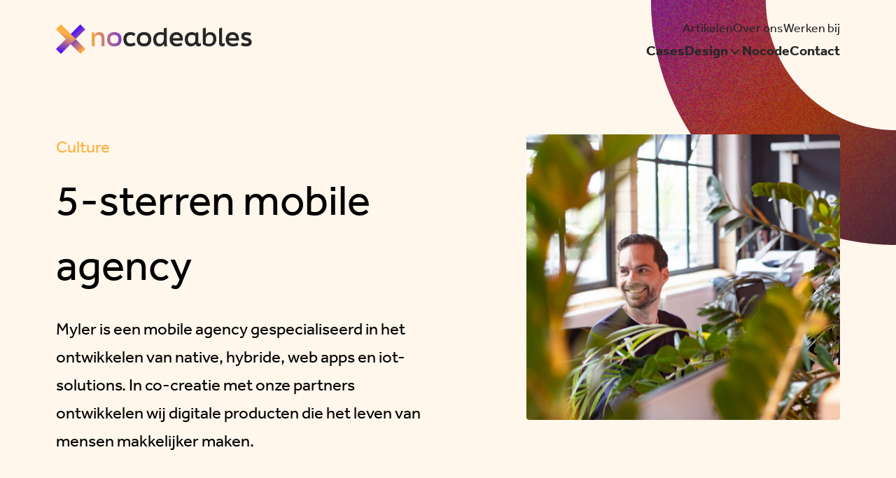

--- FILE ---
content_type: text/html; charset=UTF-8
request_url: https://nocodeables.nl/over-ons/
body_size: 14661
content:
<!DOCTYPE html>
<html lang="nl-NL">
<head><meta charset="utf-8">
<title>Over ons | Myler Media | Nocodeables</title>
<meta name="viewport" content="width=device-width, initial-scale=1">
<style> </style>
<link rel="alternate" href="https://nocodeables.nl/over-ons">
<link rel="canonical" href="https://nocodeables.nl/over-ons">
<meta property="og:url" content="https://nocodeables.nl/over-ons">
<meta property="og:locale" content="nl-NL">
<meta property="og:site_name" content="Nocodeables">
<meta property="og:type" content="website">
<link rel="profile" href="https://gmpg.org/xfn/11">
<meta name="robots" content="index, follow">
<meta name="description" content="Myler is een mobile agency, gespecialiseerd in het ontwikkelen van apps die het leven van mensen makkelijker maakt. Lees meer over ons.">
<meta property="og:description" content="Myler is een mobile agency, gespecialiseerd in het ontwikkelen van apps die het leven van mensen makkelijker maakt. Lees meer over ons.">
<meta property="og:image" content="https://cms.nocodeables.nl/assets/content/case01@2x.jpg">
<meta name="twitter:card" content="summary_large_image">
<meta name="twitter:card" content="summary_large_image">
<meta property="og:title" content="Over ons | Myler Media | Nocodeables"><link rel="modulepreload" href="/over-ons/_payload.js"><link rel="modulepreload" as="script" crossorigin href="/_nuxt/entry.a8d03481.js"><link rel="preload" as="style" href="/_nuxt/entry.667b4053.css"><link rel="modulepreload" as="script" crossorigin href="/_nuxt/default.64cc9d09.js"><link rel="modulepreload" as="script" crossorigin href="/_nuxt/Footer.90f58da5.js"><link rel="modulepreload" as="script" crossorigin href="/_nuxt/Button.0ef154b9.js"><link rel="modulepreload" as="script" crossorigin href="/_nuxt/nuxt-link.03512da2.js"><link rel="modulepreload" as="script" crossorigin href="/_nuxt/Icon.b00d8ec6.js"><link rel="modulepreload" as="script" crossorigin href="/_nuxt/_plugin-vue_export-helper.c27b6911.js"><link rel="modulepreload" as="script" crossorigin href="/_nuxt/nuxt-picture.0faed698.js"><link rel="modulepreload" as="script" crossorigin href="/_nuxt/Prose.f0eb29c4.js"><link rel="modulepreload" as="script" crossorigin href="/_nuxt/NavigationItem.78af0ec7.js"><link rel="modulepreload" as="script" crossorigin href="/_nuxt/Shape.e580d251.js"><link rel="modulepreload" as="script" crossorigin href="/_nuxt/_...slug_.b17e2b56.js"><link rel="modulepreload" as="script" crossorigin href="/_nuxt/Navigation.87bf5fda.js"><link rel="modulepreload" as="script" crossorigin href="/_nuxt/Announcement.792543e5.js"><link rel="modulepreload" as="script" crossorigin href="/_nuxt/MobileNavigation.9801842e.js"><link rel="modulepreload" as="script" crossorigin href="/_nuxt/seo.4038e72c.js"><link rel="modulepreload" as="script" crossorigin href="/_nuxt/useStatamicCacheKey.838f26f8.js"><link rel="modulepreload" as="script" crossorigin href="/_nuxt/Hero.23447282.js"><link rel="modulepreload" as="script" crossorigin href="/_nuxt/TextFullWidth.acb55d61.js"><link rel="modulepreload" as="script" crossorigin href="/_nuxt/TextImage.569dfd02.js"><link rel="modulepreload" as="script" crossorigin href="/_nuxt/ImageFullWidth.d9e7c9ef.js"><link rel="modulepreload" as="script" crossorigin href="/_nuxt/Contactperson.206a2260.js"><link rel="modulepreload" as="script" crossorigin href="/_nuxt/Logos.605f4e50.js"><link rel="prefetch" as="image" type="image/jpeg" href="/_nuxt/bg-grainy.08aaed80.jpg"><link rel="prefetch" as="script" crossorigin href="/_nuxt/error-component.c3df4766.js"><link rel="prefetch" as="image" type="image/png" href="/_nuxt/shape01.c7d2444e.png"><link rel="prefetch" as="image" type="image/png" href="/_nuxt/shape02.343a88e9.png"><link rel="prefetch" as="image" type="image/png" href="/_nuxt/shape03.70f24a42.png"><link rel="prefetch" as="image" type="image/png" href="/_nuxt/shape04.317ffc43.png"><link rel="prefetch" as="image" type="image/png" href="/_nuxt/shape05.d536759a.png"><link rel="prefetch" as="image" type="image/png" href="/_nuxt/shape06.f9d3909a.png"><link rel="prefetch" as="image" type="image/png" href="/_nuxt/shape07.85651909.png"><link rel="stylesheet" href="/_nuxt/entry.667b4053.css"><style>.icon[data-v-27ddb640]{display:inline-block;vertical-align:middle}</style><style>.custom-transition[data-v-2fdbd220]{transition:padding .15s ease-out}</style><style>section[data-theme=light][data-v-3045e5b7],section[data-theme=light] .prose[data-v-3045e5b7]{--tw-text-opacity:1;color:#000;color:rgb(0 0 0/var(--tw-text-opacity))}section[data-theme=dark][data-v-3045e5b7],section[data-theme=dark] .prose[data-v-3045e5b7]{--tw-text-opacity:1;color:#fff;color:rgb(255 255 255/var(--tw-text-opacity))}</style><style>section[data-theme=light][data-v-d0da650c],section[data-theme=light] .prose[data-v-d0da650c]{--tw-text-opacity:1;color:#000;color:rgb(0 0 0/var(--tw-text-opacity))}section[data-theme=dark][data-v-d0da650c],section[data-theme=dark] .prose[data-v-d0da650c]{--tw-text-opacity:1;color:#fff;color:rgb(255 255 255/var(--tw-text-opacity))}</style></head>
<body class=""><div id="__nuxt"><div><div></div><!----><!----><!--[--><div class="relative flex flex-col min-h-screen"><main class="grow"><!--[--><!--[--><div><div class="fixed bg-white w-full top-0 z-50 md:bg-transparent" data-v-2fdbd220><!----><div class="py-6 container flex gap-6 justify-between items-center custom-transition" data-v-2fdbd220><a href="/" class="md:w-[280px] aspect[1/1]" data-v-2fdbd220><div data-v-2fdbd220><picture data-v-2fdbd220><img alt="Nocodeables" data-nuxt-pic srcset="https://cms.nocodeables.nl/assets/nocodables---logo---title-zwart.svg"></picture></div></a><a href="/" class="w-12 h-12 md:hidden aspect[1/1]" data-v-2fdbd220><picture data-v-2fdbd220><source type="image/webp" sizes="(max-width: 320px) 320px, (max-width: 640px) 640px, (max-width: 768px) 768px, (max-width: 1024px) 1024px, (max-width: 1280px) 1280px, (max-width: 1536px) 1536px, 1536px" srcset="https://cms.nocodeables.nl/assets/nocodeables-logo-black.png 320w, https://cms.nocodeables.nl/assets/nocodeables-logo-black.png 640w, https://cms.nocodeables.nl/assets/nocodeables-logo-black.png 768w, https://cms.nocodeables.nl/assets/nocodeables-logo-black.png 1024w, https://cms.nocodeables.nl/assets/nocodeables-logo-black.png 1280w, https://cms.nocodeables.nl/assets/nocodeables-logo-black.png 1536w, https://cms.nocodeables.nl/assets/nocodeables-logo-black.png 1536w"><img alt="Nocodeables" data-nuxt-pic src="https://cms.nocodeables.nl/assets/nocodeables-logo-black.png" sizes="(max-width: 320px) 320px, (max-width: 640px) 640px, (max-width: 768px) 768px, (max-width: 1024px) 1024px, (max-width: 1280px) 1280px, (max-width: 1536px) 1536px, 1536px" srcset="https://cms.nocodeables.nl/assets/nocodeables-logo-black.png 320w, https://cms.nocodeables.nl/assets/nocodeables-logo-black.png 640w, https://cms.nocodeables.nl/assets/nocodeables-logo-black.png 768w, https://cms.nocodeables.nl/assets/nocodeables-logo-black.png 1024w, https://cms.nocodeables.nl/assets/nocodeables-logo-black.png 1280w, https://cms.nocodeables.nl/assets/nocodeables-logo-black.png 1536w, https://cms.nocodeables.nl/assets/nocodeables-logo-black.png 1536w"></picture></a><div class="absolute md:hidden right-10" data-v-2fdbd220><button class="cursor-pointer" data-v-2fdbd220><svg xmlns="http://www.w3.org/2000/svg" xmlns:xlink="http://www.w3.org/1999/xlink" aria-hidden="true" role="img" class="icon text-dark" data-v-2fdbd220 style="" width="24px" height="24px" viewBox="0 0 16 16" data-v-27ddb640><path fill="none" stroke="currentColor" stroke-linecap="round" stroke-linejoin="round" stroke-width="1.5" d="M2.75 12.25h10.5m-10.5-4h10.5m-10.5-4h10.5"/></svg></button></div><div class="flex flex-col gap-2 leading-none" data-v-2fdbd220><div class="flex justify-end gap-8 text-md items-center" data-v-2fdbd220><ul class="hidden md:flex items-center justify-end text-md gap-6 leading-6" data-v-2fdbd220><!--[--><li class="relative group" data-v-2fdbd220><a href="/stories" class="relative inline-flex gap-1.5 justify-between md:justify-start items-center hover:underline md:py-1"><!----><span>Artikelen</span></a><!----></li><li class="relative group" data-v-2fdbd220><a href="/over-ons-1" class="relative inline-flex gap-1.5 justify-between md:justify-start items-center hover:underline md:py-1"><!----><span>Over ons</span></a><!----></li><li class="relative group" data-v-2fdbd220><a href="/werken-bij-1" class="relative inline-flex gap-1.5 justify-between md:justify-start items-center hover:underline md:py-1"><!----><span>Werken bij</span></a><!----></li><!--]--></ul></div><ul class="hidden md:flex items-center font-bold text-lg gap-6 leading-6" data-v-2fdbd220><!--[--><li class="relative group" data-v-2fdbd220><a href="/work-1" class="relative inline-flex gap-1.5 justify-between md:justify-start items-center hover:underline md:py-1"><!----><span>Cases</span></a><!----></li><li class="relative group" data-v-2fdbd220><div class="md:py-1 cursor-pointer relative inline-flex gap-1.5 justify-between md:justify-start items-center hover:md:underline"><!----><span>Design</span><div><svg xmlns="http://www.w3.org/2000/svg" xmlns:xlink="http://www.w3.org/1999/xlink" aria-hidden="true" role="img" class="icon text-lg transition duration-500" style="" width="1em" height="1em" viewBox="0 0 16 16" data-v-27ddb640><path fill="none" stroke="currentColor" stroke-linecap="round" stroke-linejoin="round" stroke-width="1.5" d="M3.75 5.75L8 10.25l4.25-4.5"/></svg></div></div><ul class="md:w-[260px] hidden md:hidden mt-5 leading-7 md:bg-white md:p-6 md:absolute md:flex-wrap md:rounded-lg md:shadow-lg md:min-w-full md:-left-full md:top-[20px] font-normal text-md md:gap-y-2.5 md:leading-tight"><!--[--><li class="relative group pr-4 text-white md:text-black hover:text-yellow hover:underline md:w-full"><a href="/design/user-experience-design" class="relative inline-flex gap-1.5 justify-between md:justify-start items-center hover:underline"><!----><span>User Experience Design</span></a><!----></li><li class="relative group pr-4 text-white md:text-black hover:text-yellow hover:underline md:w-full"><a href="/design/prototyping" class="relative inline-flex gap-1.5 justify-between md:justify-start items-center hover:underline"><!----><span>Prototyping</span></a><!----></li><li class="relative group pr-4 text-white md:text-black hover:text-yellow hover:underline md:w-full"><a href="/design/usability-testing" class="relative inline-flex gap-1.5 justify-between md:justify-start items-center hover:underline"><!----><span>Usability testing</span></a><!----></li><!--]--></ul></li><li class="relative group" data-v-2fdbd220><a href="/technologie-1" class="relative inline-flex gap-1.5 justify-between md:justify-start items-center hover:underline md:py-1"><!----><span>Nocode</span></a><!----></li><li class="relative group" data-v-2fdbd220><a href="/contact" class="relative inline-flex gap-1.5 justify-between md:justify-start items-center hover:underline md:py-1"><!----><span>Contact</span></a><!----></li><!--]--></ul></div></div><div class="bg-black bg-grainy fixed flex-col top-0 left-0 z-[101] w-full h-full p-10 text-white md:hidden hidden" data-v-2fdbd220><div class="flex items-center mb-16"><a href="/" class="w-12 h-12 md:hidden aspect[1/1]"><picture><source type="image/webp" sizes="(max-width: 320px) 320px, (max-width: 640px) 640px, (max-width: 768px) 768px, (max-width: 1024px) 1024px, (max-width: 1280px) 1280px, (max-width: 1536px) 1536px, 1536px" srcset="https://cms.nocodeables.nl/assets/nocodeables-logo-black.png 320w, https://cms.nocodeables.nl/assets/nocodeables-logo-black.png 640w, https://cms.nocodeables.nl/assets/nocodeables-logo-black.png 768w, https://cms.nocodeables.nl/assets/nocodeables-logo-black.png 1024w, https://cms.nocodeables.nl/assets/nocodeables-logo-black.png 1280w, https://cms.nocodeables.nl/assets/nocodeables-logo-black.png 1536w, https://cms.nocodeables.nl/assets/nocodeables-logo-black.png 1536w"><img alt="Nocodeables" data-nuxt-pic src="https://cms.nocodeables.nl/assets/nocodeables-logo-black.png" sizes="(max-width: 320px) 320px, (max-width: 640px) 640px, (max-width: 768px) 768px, (max-width: 1024px) 1024px, (max-width: 1280px) 1280px, (max-width: 1536px) 1536px, 1536px" srcset="https://cms.nocodeables.nl/assets/nocodeables-logo-black.png 320w, https://cms.nocodeables.nl/assets/nocodeables-logo-black.png 640w, https://cms.nocodeables.nl/assets/nocodeables-logo-black.png 768w, https://cms.nocodeables.nl/assets/nocodeables-logo-black.png 1024w, https://cms.nocodeables.nl/assets/nocodeables-logo-black.png 1280w, https://cms.nocodeables.nl/assets/nocodeables-logo-black.png 1536w, https://cms.nocodeables.nl/assets/nocodeables-logo-black.png 1536w"></picture></a><button class="cursor-pointer right-10 absolute"><svg xmlns="http://www.w3.org/2000/svg" xmlns:xlink="http://www.w3.org/1999/xlink" aria-hidden="true" role="img" class="icon text-white" style="" width="24px" height="24px" viewBox="0 0 16 16" data-v-27ddb640><path fill="none" stroke="currentColor" stroke-linecap="round" stroke-linejoin="round" stroke-width="1.5" d="m11.25 4.75l-6.5 6.5m0-6.5l6.5 6.5"/></svg></button></div><div class="space-y-8 mb-8"><ul class="items-center font-bold space-y-5 leading-6 text-[22px]"><!--[--><li class="relative group"><a href="/work-1" class="relative inline-flex gap-1.5 justify-between md:justify-start items-center hover:underline md:py-1"><!----><span>Cases</span></a><!----></li><li class="relative group"><div class="md:py-1 cursor-pointer relative inline-flex gap-1.5 justify-between md:justify-start items-center hover:md:underline"><!----><span>Design</span><div><svg xmlns="http://www.w3.org/2000/svg" xmlns:xlink="http://www.w3.org/1999/xlink" aria-hidden="true" role="img" class="icon text-lg transition duration-500" style="" width="1em" height="1em" viewBox="0 0 16 16" data-v-27ddb640><path fill="none" stroke="currentColor" stroke-linecap="round" stroke-linejoin="round" stroke-width="1.5" d="M3.75 5.75L8 10.25l4.25-4.5"/></svg></div></div><ul class="md:w-[260px] hidden md:hidden mt-5 leading-7 md:bg-white md:p-6 md:absolute md:flex-wrap md:rounded-lg md:shadow-lg md:min-w-full md:-left-full md:top-[20px] font-normal text-md md:gap-y-2.5 md:leading-tight"><!--[--><li class="relative group pr-4 text-white md:text-black hover:text-yellow hover:underline md:w-full"><a href="/design/user-experience-design" class="relative inline-flex gap-1.5 justify-between md:justify-start items-center hover:underline"><!----><span>User Experience Design</span></a><!----></li><li class="relative group pr-4 text-white md:text-black hover:text-yellow hover:underline md:w-full"><a href="/design/prototyping" class="relative inline-flex gap-1.5 justify-between md:justify-start items-center hover:underline"><!----><span>Prototyping</span></a><!----></li><li class="relative group pr-4 text-white md:text-black hover:text-yellow hover:underline md:w-full"><a href="/design/usability-testing" class="relative inline-flex gap-1.5 justify-between md:justify-start items-center hover:underline"><!----><span>Usability testing</span></a><!----></li><!--]--></ul></li><li class="relative group"><a href="/technologie-1" class="relative inline-flex gap-1.5 justify-between md:justify-start items-center hover:underline md:py-1"><!----><span>Nocode</span></a><!----></li><li class="relative group"><a href="/contact" class="relative inline-flex gap-1.5 justify-between md:justify-start items-center hover:underline md:py-1"><!----><span>Contact</span></a><!----></li><!--]--></ul><ul class="items-center justify-end space-y-5 text-lg gap-4 leading-6"><!--[--><li class="relative group"><a href="/stories" class="relative inline-flex gap-1.5 justify-between md:justify-start items-center hover:underline md:py-1"><!----><span>Artikelen</span></a><!----></li><li class="relative group"><a href="/over-ons-1" class="relative inline-flex gap-1.5 justify-between md:justify-start items-center hover:underline md:py-1"><!----><span>Over ons</span></a><!----></li><li class="relative group"><a href="/werken-bij-1" class="relative inline-flex gap-1.5 justify-between md:justify-start items-center hover:underline md:py-1"><!----><span>Werken bij</span></a><!----></li><!--]--></ul></div><div class="space-y-2"><a href="tel:0737601000" rel="noopener noreferrer" class="block text-yellow underline"> 073-7601000 </a><a href="mailto:info@nocodeables.nl" rel="noopener noreferrer" class="block text-yellow underline"> info@nocodeables.nl </a></div></div></div><div><!--[--><section class="pt-36 md:pt-48 overflow-hidden relative block-hero bg-yellow-20 pt-24 xs:pt-32 sm:pt-40 md:pt-48 pb-12 xs:pb-16 sm:pb-20 md:pb-24" data-theme="light" data-v-3045e5b7><div class="container grid grid-cols-12 lg:gap-8 relative z-30" data-v-3045e5b7><div class="col-span-12 md:col-span-6 flex items-center" data-v-3045e5b7><div data-v-3045e5b7><span class="text-xl text-yellow mb-3 inline-block" data-v-3045e5b7>Culture</span><h1 class="text-3xl md:text-6xl mb-6" data-v-3045e5b7>5-sterren mobile agency</h1><div class="prose prose-xl md:prose-2xl" data-v-3045e5b7><!--[--><!--[--><div><p>Myler is een mobile agency gespecialiseerd in het ontwikkelen van <a href="/technologie/native-apps">native</a>, <a href="/technologie/react-native-apps">hybride</a>, <a href="/technologie/web-apps">web apps</a> en <a href="/technologie/iot-solutions">iot-solutions</a>. In co-creatie met onze partners ontwikkelen wij digitale producten die het leven van mensen makkelijker maken.</p></div><!----><!----><!----><!----><!----><!--]--><!--]--></div></div></div><div class="col-span-12 md:col-span-5 md:col-start-8" data-v-3045e5b7><!----><picture class="rounded block overflow-hidden" data-v-3045e5b7><source type="image/webp" sizes="(max-width: 320px) 320px, (max-width: 640px) 640px, (max-width: 768px) 768px, (max-width: 1024px) 1024px, (max-width: 1280px) 1280px, (max-width: 1536px) 1536px, 1536px" srcset="https://cms.nocodeables.nl/assets/content/culture01@2x.jpg 320w, https://cms.nocodeables.nl/assets/content/culture01@2x.jpg 640w, https://cms.nocodeables.nl/assets/content/culture01@2x.jpg 768w, https://cms.nocodeables.nl/assets/content/culture01@2x.jpg 1024w, https://cms.nocodeables.nl/assets/content/culture01@2x.jpg 1280w, https://cms.nocodeables.nl/assets/content/culture01@2x.jpg 1536w, https://cms.nocodeables.nl/assets/content/culture01@2x.jpg 1536w"><img class="w-full h-full object-contain" data-nuxt-pic src="https://cms.nocodeables.nl/assets/content/culture01@2x.jpg" sizes="(max-width: 320px) 320px, (max-width: 640px) 640px, (max-width: 768px) 768px, (max-width: 1024px) 1024px, (max-width: 1280px) 1280px, (max-width: 1536px) 1536px, 1536px" srcset="https://cms.nocodeables.nl/assets/content/culture01@2x.jpg 320w, https://cms.nocodeables.nl/assets/content/culture01@2x.jpg 640w, https://cms.nocodeables.nl/assets/content/culture01@2x.jpg 768w, https://cms.nocodeables.nl/assets/content/culture01@2x.jpg 1024w, https://cms.nocodeables.nl/assets/content/culture01@2x.jpg 1280w, https://cms.nocodeables.nl/assets/content/culture01@2x.jpg 1536w, https://cms.nocodeables.nl/assets/content/culture01@2x.jpg 1536w"></picture></div></div><img src="/_nuxt/shape03.70f24a42.png" class="transform -translate-y-1/2 absolute top-0 right-0 w-[160px] md:w-[350px]" alt="Shape 3" data-v-3045e5b7></section><section class="relative block-text_full_width pt-12 xs:pt-16 sm:pt-20 md:pt-24" data-theme="light"><div class="container z-30 relative"><div class="mx-auto max-w-3xl"><div class="prose text-lg max-w-none"><!--[--><!--[--><div><h2>Welcome in the mobile world.</h2><p>De wereld wordt steeds mobieler. Organisaties digitaliseren steeds meer hun core producten, diensten en processen om gebruikers te blijven voorzien in hun behoeften. Mobile technologie bouwen de brug tussen merken en mensen; tussen eindproducten en ervaringen. Binnen de complexiteit van nieuwe technologie en veranderend consumentengedrag zien wij het als onze taak om de best mogelijke mobiele ervaring te ontwikkelen. </p><h2>Spreading appiness since 2012.</h2><p>Bij Myler Media werken we elke dag aan toffe nieuwe apps. Apps die het leven makkelijker, beter en toegankelijker maken. Apps die ‘gewoon’ voor je werken, maar waar bijzonder veel aandacht voor is. Apps die gebruikers, processen en organisaties met elkaar verbinden door de kracht van mobiele technologie te benutten. Dit doen we inmiddels met 19 collega&#039;s vanuit de Gruyterfabriek in &#039;s-Hertogenbosch. </p></div><!----><!----><!----><!----><!----><!--]--><!--]--></div></div></div><!----></section><section class="relative block-logos pt-12 xs:pt-16 sm:pt-20 md:pt-24 pb-12 xs:pb-16 sm:pb-20 md:pb-24" data-theme="light"><div class="container relative z-30"><h2 class="text-[22px] md:text-center md:text-4xl mb-10"></h2><div class="flex flex-wrap gap-y-6"><!--[--><div class="md:w-1/4 lg:w-1/6 w-1/2 px-6 h-20 flex justify-center items-center"><div><picture><source type="image/webp" sizes="(max-width: 320px) 320px, (max-width: 640px) 640px, (max-width: 768px) 768px, (max-width: 1024px) 1024px, (max-width: 1280px) 1280px, (max-width: 1536px) 1536px, 1536px" srcset="https://cms.nocodeables.nl/assets/content/logos/client/ea4806949f5b24f73ab70ce55ca8e820-1@2x.png 320w, https://cms.nocodeables.nl/assets/content/logos/client/ea4806949f5b24f73ab70ce55ca8e820-1@2x.png 640w, https://cms.nocodeables.nl/assets/content/logos/client/ea4806949f5b24f73ab70ce55ca8e820-1@2x.png 768w, https://cms.nocodeables.nl/assets/content/logos/client/ea4806949f5b24f73ab70ce55ca8e820-1@2x.png 1024w, https://cms.nocodeables.nl/assets/content/logos/client/ea4806949f5b24f73ab70ce55ca8e820-1@2x.png 1280w, https://cms.nocodeables.nl/assets/content/logos/client/ea4806949f5b24f73ab70ce55ca8e820-1@2x.png 1536w, https://cms.nocodeables.nl/assets/content/logos/client/ea4806949f5b24f73ab70ce55ca8e820-1@2x.png 1536w"><img class="max-h-14" data-nuxt-pic src="https://cms.nocodeables.nl/assets/content/logos/client/ea4806949f5b24f73ab70ce55ca8e820-1@2x.png" sizes="(max-width: 320px) 320px, (max-width: 640px) 640px, (max-width: 768px) 768px, (max-width: 1024px) 1024px, (max-width: 1280px) 1280px, (max-width: 1536px) 1536px, 1536px" srcset="https://cms.nocodeables.nl/assets/content/logos/client/ea4806949f5b24f73ab70ce55ca8e820-1@2x.png 320w, https://cms.nocodeables.nl/assets/content/logos/client/ea4806949f5b24f73ab70ce55ca8e820-1@2x.png 640w, https://cms.nocodeables.nl/assets/content/logos/client/ea4806949f5b24f73ab70ce55ca8e820-1@2x.png 768w, https://cms.nocodeables.nl/assets/content/logos/client/ea4806949f5b24f73ab70ce55ca8e820-1@2x.png 1024w, https://cms.nocodeables.nl/assets/content/logos/client/ea4806949f5b24f73ab70ce55ca8e820-1@2x.png 1280w, https://cms.nocodeables.nl/assets/content/logos/client/ea4806949f5b24f73ab70ce55ca8e820-1@2x.png 1536w, https://cms.nocodeables.nl/assets/content/logos/client/ea4806949f5b24f73ab70ce55ca8e820-1@2x.png 1536w"></picture></div></div><div class="md:w-1/4 lg:w-1/6 w-1/2 px-6 h-20 flex justify-center items-center"><div><picture><source type="image/webp" sizes="(max-width: 320px) 320px, (max-width: 640px) 640px, (max-width: 768px) 768px, (max-width: 1024px) 1024px, (max-width: 1280px) 1280px, (max-width: 1536px) 1536px, 1536px" srcset="https://cms.nocodeables.nl/assets/content/logos/client/gaia-zoo-1@2x-1.png 320w, https://cms.nocodeables.nl/assets/content/logos/client/gaia-zoo-1@2x-1.png 640w, https://cms.nocodeables.nl/assets/content/logos/client/gaia-zoo-1@2x-1.png 768w, https://cms.nocodeables.nl/assets/content/logos/client/gaia-zoo-1@2x-1.png 1024w, https://cms.nocodeables.nl/assets/content/logos/client/gaia-zoo-1@2x-1.png 1280w, https://cms.nocodeables.nl/assets/content/logos/client/gaia-zoo-1@2x-1.png 1536w, https://cms.nocodeables.nl/assets/content/logos/client/gaia-zoo-1@2x-1.png 1536w"><img class="max-h-14" data-nuxt-pic src="https://cms.nocodeables.nl/assets/content/logos/client/gaia-zoo-1@2x-1.png" sizes="(max-width: 320px) 320px, (max-width: 640px) 640px, (max-width: 768px) 768px, (max-width: 1024px) 1024px, (max-width: 1280px) 1280px, (max-width: 1536px) 1536px, 1536px" srcset="https://cms.nocodeables.nl/assets/content/logos/client/gaia-zoo-1@2x-1.png 320w, https://cms.nocodeables.nl/assets/content/logos/client/gaia-zoo-1@2x-1.png 640w, https://cms.nocodeables.nl/assets/content/logos/client/gaia-zoo-1@2x-1.png 768w, https://cms.nocodeables.nl/assets/content/logos/client/gaia-zoo-1@2x-1.png 1024w, https://cms.nocodeables.nl/assets/content/logos/client/gaia-zoo-1@2x-1.png 1280w, https://cms.nocodeables.nl/assets/content/logos/client/gaia-zoo-1@2x-1.png 1536w, https://cms.nocodeables.nl/assets/content/logos/client/gaia-zoo-1@2x-1.png 1536w"></picture></div></div><div class="md:w-1/4 lg:w-1/6 w-1/2 px-6 h-20 flex justify-center items-center"><div><picture><source type="image/webp" sizes="(max-width: 320px) 320px, (max-width: 640px) 640px, (max-width: 768px) 768px, (max-width: 1024px) 1024px, (max-width: 1280px) 1280px, (max-width: 1536px) 1536px, 1536px" srcset="https://cms.nocodeables.nl/assets/content/logos/client/hartstichting-logo-1@2x.png 320w, https://cms.nocodeables.nl/assets/content/logos/client/hartstichting-logo-1@2x.png 640w, https://cms.nocodeables.nl/assets/content/logos/client/hartstichting-logo-1@2x.png 768w, https://cms.nocodeables.nl/assets/content/logos/client/hartstichting-logo-1@2x.png 1024w, https://cms.nocodeables.nl/assets/content/logos/client/hartstichting-logo-1@2x.png 1280w, https://cms.nocodeables.nl/assets/content/logos/client/hartstichting-logo-1@2x.png 1536w, https://cms.nocodeables.nl/assets/content/logos/client/hartstichting-logo-1@2x.png 1536w"><img class="max-h-14" data-nuxt-pic src="https://cms.nocodeables.nl/assets/content/logos/client/hartstichting-logo-1@2x.png" sizes="(max-width: 320px) 320px, (max-width: 640px) 640px, (max-width: 768px) 768px, (max-width: 1024px) 1024px, (max-width: 1280px) 1280px, (max-width: 1536px) 1536px, 1536px" srcset="https://cms.nocodeables.nl/assets/content/logos/client/hartstichting-logo-1@2x.png 320w, https://cms.nocodeables.nl/assets/content/logos/client/hartstichting-logo-1@2x.png 640w, https://cms.nocodeables.nl/assets/content/logos/client/hartstichting-logo-1@2x.png 768w, https://cms.nocodeables.nl/assets/content/logos/client/hartstichting-logo-1@2x.png 1024w, https://cms.nocodeables.nl/assets/content/logos/client/hartstichting-logo-1@2x.png 1280w, https://cms.nocodeables.nl/assets/content/logos/client/hartstichting-logo-1@2x.png 1536w, https://cms.nocodeables.nl/assets/content/logos/client/hartstichting-logo-1@2x.png 1536w"></picture></div></div><div class="md:w-1/4 lg:w-1/6 w-1/2 px-6 h-20 flex justify-center items-center"><div><picture><source type="image/webp" sizes="(max-width: 320px) 320px, (max-width: 640px) 640px, (max-width: 768px) 768px, (max-width: 1024px) 1024px, (max-width: 1280px) 1280px, (max-width: 1536px) 1536px, 1536px" srcset="https://cms.nocodeables.nl/assets/content/logos/client/maw-netherlands-rgb-1@2x.png 320w, https://cms.nocodeables.nl/assets/content/logos/client/maw-netherlands-rgb-1@2x.png 640w, https://cms.nocodeables.nl/assets/content/logos/client/maw-netherlands-rgb-1@2x.png 768w, https://cms.nocodeables.nl/assets/content/logos/client/maw-netherlands-rgb-1@2x.png 1024w, https://cms.nocodeables.nl/assets/content/logos/client/maw-netherlands-rgb-1@2x.png 1280w, https://cms.nocodeables.nl/assets/content/logos/client/maw-netherlands-rgb-1@2x.png 1536w, https://cms.nocodeables.nl/assets/content/logos/client/maw-netherlands-rgb-1@2x.png 1536w"><img class="max-h-14" data-nuxt-pic src="https://cms.nocodeables.nl/assets/content/logos/client/maw-netherlands-rgb-1@2x.png" sizes="(max-width: 320px) 320px, (max-width: 640px) 640px, (max-width: 768px) 768px, (max-width: 1024px) 1024px, (max-width: 1280px) 1280px, (max-width: 1536px) 1536px, 1536px" srcset="https://cms.nocodeables.nl/assets/content/logos/client/maw-netherlands-rgb-1@2x.png 320w, https://cms.nocodeables.nl/assets/content/logos/client/maw-netherlands-rgb-1@2x.png 640w, https://cms.nocodeables.nl/assets/content/logos/client/maw-netherlands-rgb-1@2x.png 768w, https://cms.nocodeables.nl/assets/content/logos/client/maw-netherlands-rgb-1@2x.png 1024w, https://cms.nocodeables.nl/assets/content/logos/client/maw-netherlands-rgb-1@2x.png 1280w, https://cms.nocodeables.nl/assets/content/logos/client/maw-netherlands-rgb-1@2x.png 1536w, https://cms.nocodeables.nl/assets/content/logos/client/maw-netherlands-rgb-1@2x.png 1536w"></picture></div></div><div class="md:w-1/4 lg:w-1/6 w-1/2 px-6 h-20 flex justify-center items-center"><div><picture><source type="image/webp" sizes="(max-width: 320px) 320px, (max-width: 640px) 640px, (max-width: 768px) 768px, (max-width: 1024px) 1024px, (max-width: 1280px) 1280px, (max-width: 1536px) 1536px, 1536px" srcset="https://cms.nocodeables.nl/assets/content/logos/client/rabo-logo-transparant-1@2x.png 320w, https://cms.nocodeables.nl/assets/content/logos/client/rabo-logo-transparant-1@2x.png 640w, https://cms.nocodeables.nl/assets/content/logos/client/rabo-logo-transparant-1@2x.png 768w, https://cms.nocodeables.nl/assets/content/logos/client/rabo-logo-transparant-1@2x.png 1024w, https://cms.nocodeables.nl/assets/content/logos/client/rabo-logo-transparant-1@2x.png 1280w, https://cms.nocodeables.nl/assets/content/logos/client/rabo-logo-transparant-1@2x.png 1536w, https://cms.nocodeables.nl/assets/content/logos/client/rabo-logo-transparant-1@2x.png 1536w"><img class="max-h-14" data-nuxt-pic src="https://cms.nocodeables.nl/assets/content/logos/client/rabo-logo-transparant-1@2x.png" sizes="(max-width: 320px) 320px, (max-width: 640px) 640px, (max-width: 768px) 768px, (max-width: 1024px) 1024px, (max-width: 1280px) 1280px, (max-width: 1536px) 1536px, 1536px" srcset="https://cms.nocodeables.nl/assets/content/logos/client/rabo-logo-transparant-1@2x.png 320w, https://cms.nocodeables.nl/assets/content/logos/client/rabo-logo-transparant-1@2x.png 640w, https://cms.nocodeables.nl/assets/content/logos/client/rabo-logo-transparant-1@2x.png 768w, https://cms.nocodeables.nl/assets/content/logos/client/rabo-logo-transparant-1@2x.png 1024w, https://cms.nocodeables.nl/assets/content/logos/client/rabo-logo-transparant-1@2x.png 1280w, https://cms.nocodeables.nl/assets/content/logos/client/rabo-logo-transparant-1@2x.png 1536w, https://cms.nocodeables.nl/assets/content/logos/client/rabo-logo-transparant-1@2x.png 1536w"></picture></div></div><div class="md:w-1/4 lg:w-1/6 w-1/2 px-6 h-20 flex justify-center items-center"><div><picture><source type="image/webp" sizes="(max-width: 320px) 320px, (max-width: 640px) 640px, (max-width: 768px) 768px, (max-width: 1024px) 1024px, (max-width: 1280px) 1280px, (max-width: 1536px) 1536px, 1536px" srcset="https://cms.nocodeables.nl/assets/content/logos/client/logo-solimas.png 320w, https://cms.nocodeables.nl/assets/content/logos/client/logo-solimas.png 640w, https://cms.nocodeables.nl/assets/content/logos/client/logo-solimas.png 768w, https://cms.nocodeables.nl/assets/content/logos/client/logo-solimas.png 1024w, https://cms.nocodeables.nl/assets/content/logos/client/logo-solimas.png 1280w, https://cms.nocodeables.nl/assets/content/logos/client/logo-solimas.png 1536w, https://cms.nocodeables.nl/assets/content/logos/client/logo-solimas.png 1536w"><img class="max-h-14" data-nuxt-pic src="https://cms.nocodeables.nl/assets/content/logos/client/logo-solimas.png" sizes="(max-width: 320px) 320px, (max-width: 640px) 640px, (max-width: 768px) 768px, (max-width: 1024px) 1024px, (max-width: 1280px) 1280px, (max-width: 1536px) 1536px, 1536px" srcset="https://cms.nocodeables.nl/assets/content/logos/client/logo-solimas.png 320w, https://cms.nocodeables.nl/assets/content/logos/client/logo-solimas.png 640w, https://cms.nocodeables.nl/assets/content/logos/client/logo-solimas.png 768w, https://cms.nocodeables.nl/assets/content/logos/client/logo-solimas.png 1024w, https://cms.nocodeables.nl/assets/content/logos/client/logo-solimas.png 1280w, https://cms.nocodeables.nl/assets/content/logos/client/logo-solimas.png 1536w, https://cms.nocodeables.nl/assets/content/logos/client/logo-solimas.png 1536w"></picture></div></div><div class="md:w-1/4 lg:w-1/6 w-1/2 px-6 h-20 flex justify-center items-center"><div><picture><source type="image/webp" sizes="(max-width: 320px) 320px, (max-width: 640px) 640px, (max-width: 768px) 768px, (max-width: 1024px) 1024px, (max-width: 1280px) 1280px, (max-width: 1536px) 1536px, 1536px" srcset="https://cms.nocodeables.nl/assets/content/logos/client/logo-multibel.png 320w, https://cms.nocodeables.nl/assets/content/logos/client/logo-multibel.png 640w, https://cms.nocodeables.nl/assets/content/logos/client/logo-multibel.png 768w, https://cms.nocodeables.nl/assets/content/logos/client/logo-multibel.png 1024w, https://cms.nocodeables.nl/assets/content/logos/client/logo-multibel.png 1280w, https://cms.nocodeables.nl/assets/content/logos/client/logo-multibel.png 1536w, https://cms.nocodeables.nl/assets/content/logos/client/logo-multibel.png 1536w"><img class="max-h-14" data-nuxt-pic src="https://cms.nocodeables.nl/assets/content/logos/client/logo-multibel.png" sizes="(max-width: 320px) 320px, (max-width: 640px) 640px, (max-width: 768px) 768px, (max-width: 1024px) 1024px, (max-width: 1280px) 1280px, (max-width: 1536px) 1536px, 1536px" srcset="https://cms.nocodeables.nl/assets/content/logos/client/logo-multibel.png 320w, https://cms.nocodeables.nl/assets/content/logos/client/logo-multibel.png 640w, https://cms.nocodeables.nl/assets/content/logos/client/logo-multibel.png 768w, https://cms.nocodeables.nl/assets/content/logos/client/logo-multibel.png 1024w, https://cms.nocodeables.nl/assets/content/logos/client/logo-multibel.png 1280w, https://cms.nocodeables.nl/assets/content/logos/client/logo-multibel.png 1536w, https://cms.nocodeables.nl/assets/content/logos/client/logo-multibel.png 1536w"></picture></div></div><div class="md:w-1/4 lg:w-1/6 w-1/2 px-6 h-20 flex justify-center items-center"><div><picture><source type="image/webp" sizes="(max-width: 320px) 320px, (max-width: 640px) 640px, (max-width: 768px) 768px, (max-width: 1024px) 1024px, (max-width: 1280px) 1280px, (max-width: 1536px) 1536px, 1536px" srcset="https://cms.nocodeables.nl/assets/content/logos/client/logo-aquasound.png 320w, https://cms.nocodeables.nl/assets/content/logos/client/logo-aquasound.png 640w, https://cms.nocodeables.nl/assets/content/logos/client/logo-aquasound.png 768w, https://cms.nocodeables.nl/assets/content/logos/client/logo-aquasound.png 1024w, https://cms.nocodeables.nl/assets/content/logos/client/logo-aquasound.png 1280w, https://cms.nocodeables.nl/assets/content/logos/client/logo-aquasound.png 1536w, https://cms.nocodeables.nl/assets/content/logos/client/logo-aquasound.png 1536w"><img class="max-h-14" data-nuxt-pic src="https://cms.nocodeables.nl/assets/content/logos/client/logo-aquasound.png" sizes="(max-width: 320px) 320px, (max-width: 640px) 640px, (max-width: 768px) 768px, (max-width: 1024px) 1024px, (max-width: 1280px) 1280px, (max-width: 1536px) 1536px, 1536px" srcset="https://cms.nocodeables.nl/assets/content/logos/client/logo-aquasound.png 320w, https://cms.nocodeables.nl/assets/content/logos/client/logo-aquasound.png 640w, https://cms.nocodeables.nl/assets/content/logos/client/logo-aquasound.png 768w, https://cms.nocodeables.nl/assets/content/logos/client/logo-aquasound.png 1024w, https://cms.nocodeables.nl/assets/content/logos/client/logo-aquasound.png 1280w, https://cms.nocodeables.nl/assets/content/logos/client/logo-aquasound.png 1536w, https://cms.nocodeables.nl/assets/content/logos/client/logo-aquasound.png 1536w"></picture></div></div><div class="md:w-1/4 lg:w-1/6 w-1/2 px-6 h-20 flex justify-center items-center"><div><picture><source type="image/webp" sizes="(max-width: 320px) 320px, (max-width: 640px) 640px, (max-width: 768px) 768px, (max-width: 1024px) 1024px, (max-width: 1280px) 1280px, (max-width: 1536px) 1536px, 1536px" srcset="https://cms.nocodeables.nl/assets/content/logos/client/logo-startselect.png 320w, https://cms.nocodeables.nl/assets/content/logos/client/logo-startselect.png 640w, https://cms.nocodeables.nl/assets/content/logos/client/logo-startselect.png 768w, https://cms.nocodeables.nl/assets/content/logos/client/logo-startselect.png 1024w, https://cms.nocodeables.nl/assets/content/logos/client/logo-startselect.png 1280w, https://cms.nocodeables.nl/assets/content/logos/client/logo-startselect.png 1536w, https://cms.nocodeables.nl/assets/content/logos/client/logo-startselect.png 1536w"><img class="max-h-14" data-nuxt-pic src="https://cms.nocodeables.nl/assets/content/logos/client/logo-startselect.png" sizes="(max-width: 320px) 320px, (max-width: 640px) 640px, (max-width: 768px) 768px, (max-width: 1024px) 1024px, (max-width: 1280px) 1280px, (max-width: 1536px) 1536px, 1536px" srcset="https://cms.nocodeables.nl/assets/content/logos/client/logo-startselect.png 320w, https://cms.nocodeables.nl/assets/content/logos/client/logo-startselect.png 640w, https://cms.nocodeables.nl/assets/content/logos/client/logo-startselect.png 768w, https://cms.nocodeables.nl/assets/content/logos/client/logo-startselect.png 1024w, https://cms.nocodeables.nl/assets/content/logos/client/logo-startselect.png 1280w, https://cms.nocodeables.nl/assets/content/logos/client/logo-startselect.png 1536w, https://cms.nocodeables.nl/assets/content/logos/client/logo-startselect.png 1536w"></picture></div></div><div class="md:w-1/4 lg:w-1/6 w-1/2 px-6 h-20 flex justify-center items-center"><div><picture><source type="image/webp" sizes="(max-width: 320px) 320px, (max-width: 640px) 640px, (max-width: 768px) 768px, (max-width: 1024px) 1024px, (max-width: 1280px) 1280px, (max-width: 1536px) 1536px, 1536px" srcset="https://cms.nocodeables.nl/assets/content/logos/client/logo-iotspot.png 320w, https://cms.nocodeables.nl/assets/content/logos/client/logo-iotspot.png 640w, https://cms.nocodeables.nl/assets/content/logos/client/logo-iotspot.png 768w, https://cms.nocodeables.nl/assets/content/logos/client/logo-iotspot.png 1024w, https://cms.nocodeables.nl/assets/content/logos/client/logo-iotspot.png 1280w, https://cms.nocodeables.nl/assets/content/logos/client/logo-iotspot.png 1536w, https://cms.nocodeables.nl/assets/content/logos/client/logo-iotspot.png 1536w"><img class="max-h-14" data-nuxt-pic src="https://cms.nocodeables.nl/assets/content/logos/client/logo-iotspot.png" sizes="(max-width: 320px) 320px, (max-width: 640px) 640px, (max-width: 768px) 768px, (max-width: 1024px) 1024px, (max-width: 1280px) 1280px, (max-width: 1536px) 1536px, 1536px" srcset="https://cms.nocodeables.nl/assets/content/logos/client/logo-iotspot.png 320w, https://cms.nocodeables.nl/assets/content/logos/client/logo-iotspot.png 640w, https://cms.nocodeables.nl/assets/content/logos/client/logo-iotspot.png 768w, https://cms.nocodeables.nl/assets/content/logos/client/logo-iotspot.png 1024w, https://cms.nocodeables.nl/assets/content/logos/client/logo-iotspot.png 1280w, https://cms.nocodeables.nl/assets/content/logos/client/logo-iotspot.png 1536w, https://cms.nocodeables.nl/assets/content/logos/client/logo-iotspot.png 1536w"></picture></div></div><div class="md:w-1/4 lg:w-1/6 w-1/2 px-6 h-20 flex justify-center items-center"><div><picture><source type="image/webp" sizes="(max-width: 320px) 320px, (max-width: 640px) 640px, (max-width: 768px) 768px, (max-width: 1024px) 1024px, (max-width: 1280px) 1280px, (max-width: 1536px) 1536px, 1536px" srcset="https://cms.nocodeables.nl/assets/content/logos/client/logo-trafficservice.png 320w, https://cms.nocodeables.nl/assets/content/logos/client/logo-trafficservice.png 640w, https://cms.nocodeables.nl/assets/content/logos/client/logo-trafficservice.png 768w, https://cms.nocodeables.nl/assets/content/logos/client/logo-trafficservice.png 1024w, https://cms.nocodeables.nl/assets/content/logos/client/logo-trafficservice.png 1280w, https://cms.nocodeables.nl/assets/content/logos/client/logo-trafficservice.png 1536w, https://cms.nocodeables.nl/assets/content/logos/client/logo-trafficservice.png 1536w"><img class="max-h-14" data-nuxt-pic src="https://cms.nocodeables.nl/assets/content/logos/client/logo-trafficservice.png" sizes="(max-width: 320px) 320px, (max-width: 640px) 640px, (max-width: 768px) 768px, (max-width: 1024px) 1024px, (max-width: 1280px) 1280px, (max-width: 1536px) 1536px, 1536px" srcset="https://cms.nocodeables.nl/assets/content/logos/client/logo-trafficservice.png 320w, https://cms.nocodeables.nl/assets/content/logos/client/logo-trafficservice.png 640w, https://cms.nocodeables.nl/assets/content/logos/client/logo-trafficservice.png 768w, https://cms.nocodeables.nl/assets/content/logos/client/logo-trafficservice.png 1024w, https://cms.nocodeables.nl/assets/content/logos/client/logo-trafficservice.png 1280w, https://cms.nocodeables.nl/assets/content/logos/client/logo-trafficservice.png 1536w, https://cms.nocodeables.nl/assets/content/logos/client/logo-trafficservice.png 1536w"></picture></div></div><div class="md:w-1/4 lg:w-1/6 w-1/2 px-6 h-20 flex justify-center items-center"><div><picture><source type="image/webp" sizes="(max-width: 320px) 320px, (max-width: 640px) 640px, (max-width: 768px) 768px, (max-width: 1024px) 1024px, (max-width: 1280px) 1280px, (max-width: 1536px) 1536px, 1536px" srcset="https://cms.nocodeables.nl/assets/content/logos/client/logo-merck.png 320w, https://cms.nocodeables.nl/assets/content/logos/client/logo-merck.png 640w, https://cms.nocodeables.nl/assets/content/logos/client/logo-merck.png 768w, https://cms.nocodeables.nl/assets/content/logos/client/logo-merck.png 1024w, https://cms.nocodeables.nl/assets/content/logos/client/logo-merck.png 1280w, https://cms.nocodeables.nl/assets/content/logos/client/logo-merck.png 1536w, https://cms.nocodeables.nl/assets/content/logos/client/logo-merck.png 1536w"><img class="max-h-14" data-nuxt-pic src="https://cms.nocodeables.nl/assets/content/logos/client/logo-merck.png" sizes="(max-width: 320px) 320px, (max-width: 640px) 640px, (max-width: 768px) 768px, (max-width: 1024px) 1024px, (max-width: 1280px) 1280px, (max-width: 1536px) 1536px, 1536px" srcset="https://cms.nocodeables.nl/assets/content/logos/client/logo-merck.png 320w, https://cms.nocodeables.nl/assets/content/logos/client/logo-merck.png 640w, https://cms.nocodeables.nl/assets/content/logos/client/logo-merck.png 768w, https://cms.nocodeables.nl/assets/content/logos/client/logo-merck.png 1024w, https://cms.nocodeables.nl/assets/content/logos/client/logo-merck.png 1280w, https://cms.nocodeables.nl/assets/content/logos/client/logo-merck.png 1536w, https://cms.nocodeables.nl/assets/content/logos/client/logo-merck.png 1536w"></picture></div></div><div class="md:w-1/4 lg:w-1/6 w-1/2 px-6 h-20 flex justify-center items-center"><div><picture><source type="image/webp" sizes="(max-width: 320px) 320px, (max-width: 640px) 640px, (max-width: 768px) 768px, (max-width: 1024px) 1024px, (max-width: 1280px) 1280px, (max-width: 1536px) 1536px, 1536px" srcset="https://cms.nocodeables.nl/assets/content/logos/client/logo-amnesty.png 320w, https://cms.nocodeables.nl/assets/content/logos/client/logo-amnesty.png 640w, https://cms.nocodeables.nl/assets/content/logos/client/logo-amnesty.png 768w, https://cms.nocodeables.nl/assets/content/logos/client/logo-amnesty.png 1024w, https://cms.nocodeables.nl/assets/content/logos/client/logo-amnesty.png 1280w, https://cms.nocodeables.nl/assets/content/logos/client/logo-amnesty.png 1536w, https://cms.nocodeables.nl/assets/content/logos/client/logo-amnesty.png 1536w"><img class="max-h-14" data-nuxt-pic src="https://cms.nocodeables.nl/assets/content/logos/client/logo-amnesty.png" sizes="(max-width: 320px) 320px, (max-width: 640px) 640px, (max-width: 768px) 768px, (max-width: 1024px) 1024px, (max-width: 1280px) 1280px, (max-width: 1536px) 1536px, 1536px" srcset="https://cms.nocodeables.nl/assets/content/logos/client/logo-amnesty.png 320w, https://cms.nocodeables.nl/assets/content/logos/client/logo-amnesty.png 640w, https://cms.nocodeables.nl/assets/content/logos/client/logo-amnesty.png 768w, https://cms.nocodeables.nl/assets/content/logos/client/logo-amnesty.png 1024w, https://cms.nocodeables.nl/assets/content/logos/client/logo-amnesty.png 1280w, https://cms.nocodeables.nl/assets/content/logos/client/logo-amnesty.png 1536w, https://cms.nocodeables.nl/assets/content/logos/client/logo-amnesty.png 1536w"></picture></div></div><div class="md:w-1/4 lg:w-1/6 w-1/2 px-6 h-20 flex justify-center items-center"><div><picture><source type="image/webp" sizes="(max-width: 320px) 320px, (max-width: 640px) 640px, (max-width: 768px) 768px, (max-width: 1024px) 1024px, (max-width: 1280px) 1280px, (max-width: 1536px) 1536px, 1536px" srcset="https://cms.nocodeables.nl/assets/content/logos/client/logo-gemeentedenbosch.png 320w, https://cms.nocodeables.nl/assets/content/logos/client/logo-gemeentedenbosch.png 640w, https://cms.nocodeables.nl/assets/content/logos/client/logo-gemeentedenbosch.png 768w, https://cms.nocodeables.nl/assets/content/logos/client/logo-gemeentedenbosch.png 1024w, https://cms.nocodeables.nl/assets/content/logos/client/logo-gemeentedenbosch.png 1280w, https://cms.nocodeables.nl/assets/content/logos/client/logo-gemeentedenbosch.png 1536w, https://cms.nocodeables.nl/assets/content/logos/client/logo-gemeentedenbosch.png 1536w"><img class="max-h-14" data-nuxt-pic src="https://cms.nocodeables.nl/assets/content/logos/client/logo-gemeentedenbosch.png" sizes="(max-width: 320px) 320px, (max-width: 640px) 640px, (max-width: 768px) 768px, (max-width: 1024px) 1024px, (max-width: 1280px) 1280px, (max-width: 1536px) 1536px, 1536px" srcset="https://cms.nocodeables.nl/assets/content/logos/client/logo-gemeentedenbosch.png 320w, https://cms.nocodeables.nl/assets/content/logos/client/logo-gemeentedenbosch.png 640w, https://cms.nocodeables.nl/assets/content/logos/client/logo-gemeentedenbosch.png 768w, https://cms.nocodeables.nl/assets/content/logos/client/logo-gemeentedenbosch.png 1024w, https://cms.nocodeables.nl/assets/content/logos/client/logo-gemeentedenbosch.png 1280w, https://cms.nocodeables.nl/assets/content/logos/client/logo-gemeentedenbosch.png 1536w, https://cms.nocodeables.nl/assets/content/logos/client/logo-gemeentedenbosch.png 1536w"></picture></div></div><div class="md:w-1/4 lg:w-1/6 w-1/2 px-6 h-20 flex justify-center items-center"><div><picture><source type="image/webp" sizes="(max-width: 320px) 320px, (max-width: 640px) 640px, (max-width: 768px) 768px, (max-width: 1024px) 1024px, (max-width: 1280px) 1280px, (max-width: 1536px) 1536px, 1536px" srcset="https://cms.nocodeables.nl/assets/content/logos/client/logo-gigaset.png 320w, https://cms.nocodeables.nl/assets/content/logos/client/logo-gigaset.png 640w, https://cms.nocodeables.nl/assets/content/logos/client/logo-gigaset.png 768w, https://cms.nocodeables.nl/assets/content/logos/client/logo-gigaset.png 1024w, https://cms.nocodeables.nl/assets/content/logos/client/logo-gigaset.png 1280w, https://cms.nocodeables.nl/assets/content/logos/client/logo-gigaset.png 1536w, https://cms.nocodeables.nl/assets/content/logos/client/logo-gigaset.png 1536w"><img class="max-h-14" data-nuxt-pic src="https://cms.nocodeables.nl/assets/content/logos/client/logo-gigaset.png" sizes="(max-width: 320px) 320px, (max-width: 640px) 640px, (max-width: 768px) 768px, (max-width: 1024px) 1024px, (max-width: 1280px) 1280px, (max-width: 1536px) 1536px, 1536px" srcset="https://cms.nocodeables.nl/assets/content/logos/client/logo-gigaset.png 320w, https://cms.nocodeables.nl/assets/content/logos/client/logo-gigaset.png 640w, https://cms.nocodeables.nl/assets/content/logos/client/logo-gigaset.png 768w, https://cms.nocodeables.nl/assets/content/logos/client/logo-gigaset.png 1024w, https://cms.nocodeables.nl/assets/content/logos/client/logo-gigaset.png 1280w, https://cms.nocodeables.nl/assets/content/logos/client/logo-gigaset.png 1536w, https://cms.nocodeables.nl/assets/content/logos/client/logo-gigaset.png 1536w"></picture></div></div><div class="md:w-1/4 lg:w-1/6 w-1/2 px-6 h-20 flex justify-center items-center"><div><picture><source type="image/webp" sizes="(max-width: 320px) 320px, (max-width: 640px) 640px, (max-width: 768px) 768px, (max-width: 1024px) 1024px, (max-width: 1280px) 1280px, (max-width: 1536px) 1536px, 1536px" srcset="https://cms.nocodeables.nl/assets/content/logos/client/logo-ggd.png 320w, https://cms.nocodeables.nl/assets/content/logos/client/logo-ggd.png 640w, https://cms.nocodeables.nl/assets/content/logos/client/logo-ggd.png 768w, https://cms.nocodeables.nl/assets/content/logos/client/logo-ggd.png 1024w, https://cms.nocodeables.nl/assets/content/logos/client/logo-ggd.png 1280w, https://cms.nocodeables.nl/assets/content/logos/client/logo-ggd.png 1536w, https://cms.nocodeables.nl/assets/content/logos/client/logo-ggd.png 1536w"><img class="max-h-14" data-nuxt-pic src="https://cms.nocodeables.nl/assets/content/logos/client/logo-ggd.png" sizes="(max-width: 320px) 320px, (max-width: 640px) 640px, (max-width: 768px) 768px, (max-width: 1024px) 1024px, (max-width: 1280px) 1280px, (max-width: 1536px) 1536px, 1536px" srcset="https://cms.nocodeables.nl/assets/content/logos/client/logo-ggd.png 320w, https://cms.nocodeables.nl/assets/content/logos/client/logo-ggd.png 640w, https://cms.nocodeables.nl/assets/content/logos/client/logo-ggd.png 768w, https://cms.nocodeables.nl/assets/content/logos/client/logo-ggd.png 1024w, https://cms.nocodeables.nl/assets/content/logos/client/logo-ggd.png 1280w, https://cms.nocodeables.nl/assets/content/logos/client/logo-ggd.png 1536w, https://cms.nocodeables.nl/assets/content/logos/client/logo-ggd.png 1536w"></picture></div></div><div class="md:w-1/4 lg:w-1/6 w-1/2 px-6 h-20 flex justify-center items-center"><div><picture><source type="image/webp" sizes="(max-width: 320px) 320px, (max-width: 640px) 640px, (max-width: 768px) 768px, (max-width: 1024px) 1024px, (max-width: 1280px) 1280px, (max-width: 1536px) 1536px, 1536px" srcset="https://cms.nocodeables.nl/assets/content/logos/client/logo-steenbergen.png 320w, https://cms.nocodeables.nl/assets/content/logos/client/logo-steenbergen.png 640w, https://cms.nocodeables.nl/assets/content/logos/client/logo-steenbergen.png 768w, https://cms.nocodeables.nl/assets/content/logos/client/logo-steenbergen.png 1024w, https://cms.nocodeables.nl/assets/content/logos/client/logo-steenbergen.png 1280w, https://cms.nocodeables.nl/assets/content/logos/client/logo-steenbergen.png 1536w, https://cms.nocodeables.nl/assets/content/logos/client/logo-steenbergen.png 1536w"><img class="max-h-14" data-nuxt-pic src="https://cms.nocodeables.nl/assets/content/logos/client/logo-steenbergen.png" sizes="(max-width: 320px) 320px, (max-width: 640px) 640px, (max-width: 768px) 768px, (max-width: 1024px) 1024px, (max-width: 1280px) 1280px, (max-width: 1536px) 1536px, 1536px" srcset="https://cms.nocodeables.nl/assets/content/logos/client/logo-steenbergen.png 320w, https://cms.nocodeables.nl/assets/content/logos/client/logo-steenbergen.png 640w, https://cms.nocodeables.nl/assets/content/logos/client/logo-steenbergen.png 768w, https://cms.nocodeables.nl/assets/content/logos/client/logo-steenbergen.png 1024w, https://cms.nocodeables.nl/assets/content/logos/client/logo-steenbergen.png 1280w, https://cms.nocodeables.nl/assets/content/logos/client/logo-steenbergen.png 1536w, https://cms.nocodeables.nl/assets/content/logos/client/logo-steenbergen.png 1536w"></picture></div></div><div class="md:w-1/4 lg:w-1/6 w-1/2 px-6 h-20 flex justify-center items-center"><div><picture><source type="image/webp" sizes="(max-width: 320px) 320px, (max-width: 640px) 640px, (max-width: 768px) 768px, (max-width: 1024px) 1024px, (max-width: 1280px) 1280px, (max-width: 1536px) 1536px, 1536px" srcset="https://cms.nocodeables.nl/assets/content/logos/client/logo-zelfstroom.png 320w, https://cms.nocodeables.nl/assets/content/logos/client/logo-zelfstroom.png 640w, https://cms.nocodeables.nl/assets/content/logos/client/logo-zelfstroom.png 768w, https://cms.nocodeables.nl/assets/content/logos/client/logo-zelfstroom.png 1024w, https://cms.nocodeables.nl/assets/content/logos/client/logo-zelfstroom.png 1280w, https://cms.nocodeables.nl/assets/content/logos/client/logo-zelfstroom.png 1536w, https://cms.nocodeables.nl/assets/content/logos/client/logo-zelfstroom.png 1536w"><img class="max-h-14" data-nuxt-pic src="https://cms.nocodeables.nl/assets/content/logos/client/logo-zelfstroom.png" sizes="(max-width: 320px) 320px, (max-width: 640px) 640px, (max-width: 768px) 768px, (max-width: 1024px) 1024px, (max-width: 1280px) 1280px, (max-width: 1536px) 1536px, 1536px" srcset="https://cms.nocodeables.nl/assets/content/logos/client/logo-zelfstroom.png 320w, https://cms.nocodeables.nl/assets/content/logos/client/logo-zelfstroom.png 640w, https://cms.nocodeables.nl/assets/content/logos/client/logo-zelfstroom.png 768w, https://cms.nocodeables.nl/assets/content/logos/client/logo-zelfstroom.png 1024w, https://cms.nocodeables.nl/assets/content/logos/client/logo-zelfstroom.png 1280w, https://cms.nocodeables.nl/assets/content/logos/client/logo-zelfstroom.png 1536w, https://cms.nocodeables.nl/assets/content/logos/client/logo-zelfstroom.png 1536w"></picture></div></div><!--]--></div></div><!----></section><section class="relative py-24 block-text_image bg-white pt-12 xs:pt-16 sm:pt-20 md:pt-24 pb-12 xs:pb-16 sm:pb-20 md:pb-24" data-theme="light" data-v-d0da650c><div class="container relative z-30" data-v-d0da650c><div class="grid grid-cols-12 gap-8" data-v-d0da650c><!--[--><!--[--><div class="mb-10 md:mb-0 col-span-12 md:col-span-6 lg:col-span-5 relative" data-v-d0da650c><div class="h-full" data-v-d0da650c><picture class="md:sticky md:top-32 rounded block overflow-hidden" data-v-d0da650c><source type="image/webp" sizes="(max-width: 320px) 320px, (max-width: 640px) 640px, (max-width: 768px) 768px, (max-width: 1024px) 1024px, (max-width: 1280px) 1280px, (max-width: 1536px) 1536px, 1536px" srcset="https://cms.nocodeables.nl/assets/content/culture@2x.jpg 320w, https://cms.nocodeables.nl/assets/content/culture@2x.jpg 640w, https://cms.nocodeables.nl/assets/content/culture@2x.jpg 768w, https://cms.nocodeables.nl/assets/content/culture@2x.jpg 1024w, https://cms.nocodeables.nl/assets/content/culture@2x.jpg 1280w, https://cms.nocodeables.nl/assets/content/culture@2x.jpg 1536w, https://cms.nocodeables.nl/assets/content/culture@2x.jpg 1536w"><img width="1100" height="1120" class="object-cover object-center w-full" data-nuxt-pic src="https://cms.nocodeables.nl/assets/content/culture@2x.jpg" sizes="(max-width: 320px) 320px, (max-width: 640px) 640px, (max-width: 768px) 768px, (max-width: 1024px) 1024px, (max-width: 1280px) 1280px, (max-width: 1536px) 1536px, 1536px" srcset="https://cms.nocodeables.nl/assets/content/culture@2x.jpg 320w, https://cms.nocodeables.nl/assets/content/culture@2x.jpg 640w, https://cms.nocodeables.nl/assets/content/culture@2x.jpg 768w, https://cms.nocodeables.nl/assets/content/culture@2x.jpg 1024w, https://cms.nocodeables.nl/assets/content/culture@2x.jpg 1280w, https://cms.nocodeables.nl/assets/content/culture@2x.jpg 1536w, https://cms.nocodeables.nl/assets/content/culture@2x.jpg 1536w"></picture><!----></div></div><!----><!--]--><!--[--><!----><div class="lg:col-span-6 lg:col-start-7 col-span-12 md:col-span-6" data-v-d0da650c><!----><h2 class="mb-6 text-2xl md:text-4xl" data-v-d0da650c>Onze waarden</h2><div class="prose" data-v-d0da650c><!--[--><!--[--><div><p>Samen vormen wij onze kenmerkende organisatie. Ondanks onze verschillen delen we als groep een unieke en bijzondere cultuur.</p><h3>Vertrouwen</h3><p>Wij ontwikkelen apps die het leven van mensen makkelijker maken. Wij noemen dit ‘appiness’ en hier werken we elke dag hard voor. Om appiness te creëren betekent dit voor ons dat we zo goed mogelijk samen moeten werken. Hierbij vinden we het noodzakelijk dat iedereen binnen en buiten onze organisatie vertrouwen voelt en geeft. Deze basis van samenwerking maakt ons betrouwbaar en zorgt voor het nemen van verantwoordelijkheid en eigenaarschap. </p><h3>Autonomie</h3><p>Onze klanten vragen niet om een leverancier, maar om een partner die de volledige potentie van mobiele technologie kan omarmen en benutten en daarin kan adviseren. Samen met onze klanten werken we in co-creatie om tot het beste resultaat te komen. Daarin werken we intensief met elkaar samen in sprints en vieren we onze successen! Om tot deze successen te komen, stellen we kaders op, in bijvoorbeeld werkwijze en doelen. Hierbinnen heeft iedereen de vrijheid om zelfstandig te denken, keuzes maken en te organiseren. </p><h3>Betrokkenheid</h3><p>Onze collega&#039;s gaan geen uitdaging of probleem uit de weg. In dedicated klantteams pakken zij complexe vraagstukken beet en ontwikkelen digital oplossingen die &#039;t leven van mensen makkelijker maken. &quot;Kan niet&quot; staat niet in ons woordenboek en &quot;kunnen we...&quot; is onze standaard tegenreactie. Deze houding vanuit betrokkenheid, gaat over inleven, assertiviteit en aandacht. Het maakt ons behulpzaam, gemotiveerd en zorgen voor inspiratie. </p></div><!----><!----><!----><!----><!----><!--]--><!--]--></div></div><!--]--><!--]--></div></div><!----></section><section class="relative py-24 bg-grainy block-text_image bg-black pt-12 xs:pt-16 sm:pt-20 md:pt-24 pb-12 xs:pb-16 sm:pb-20 md:pb-24" data-theme="dark" data-v-d0da650c><div class="container relative z-30" data-v-d0da650c><div class="items-center grid grid-cols-12 gap-8" data-v-d0da650c><!--[--><!--[--><!----><div class="lg:col-span-5 col-span-12 md:col-span-6" data-v-d0da650c><!----><h2 class="mb-6 text-2xl md:text-4xl" data-v-d0da650c>It's a match</h2><div class="prose" data-v-d0da650c><!--[--><!--[--><div><p>Wij  werken voor organisaties waar mobile technology een belangrijke pijler is in de (groei) strategie van de organisatie. Dit zijn vaak organisaties die midden in een digitale transitie zitten en de urgentie voelen om te innoveren; of juist in start-up fase zitten en hun mobiele propositie in executie willen brengen. </p></div><!----><!----><!----><!----><!----><!--]--><!--[--><!----><div class="flex flex-wrap items-center gap-8 not-prose"><!--[--><a href="/work" class="inline-flex justify-center items-center gap-3 leading-5 transition-colors text-lg rounded-[10px] bg-purple text-white hover:bg-purple-100 py-4 px-7"><!--[--><!----><!----><span>Voel jij ook de match? Neem contact op!</span><!----><!--]--></a><!--]--></div><!----><!----><!----><!----><!--]--><!--[--><div><p></p></div><!----><!----><!----><!----><!----><!--]--><!--]--></div></div><!--]--><!--[--><div class="col-span-12 md:col-span-6 lg:col-span-6 lg:col-start-7 relative" data-v-d0da650c><div class="" data-v-d0da650c><picture class="rounded block overflow-hidden" data-v-d0da650c><source type="image/webp" sizes="(max-width: 320px) 320px, (max-width: 640px) 640px, (max-width: 768px) 768px, (max-width: 1024px) 1024px, (max-width: 1280px) 1280px, (max-width: 1536px) 1536px, 1536px" srcset="https://cms.nocodeables.nl/assets/highfivejpg-1679940074.jpg 320w, https://cms.nocodeables.nl/assets/highfivejpg-1679940074.jpg 640w, https://cms.nocodeables.nl/assets/highfivejpg-1679940074.jpg 768w, https://cms.nocodeables.nl/assets/highfivejpg-1679940074.jpg 1024w, https://cms.nocodeables.nl/assets/highfivejpg-1679940074.jpg 1280w, https://cms.nocodeables.nl/assets/highfivejpg-1679940074.jpg 1536w, https://cms.nocodeables.nl/assets/highfivejpg-1679940074.jpg 1536w"><img width="587" height="392" class="object-cover object-center w-full" data-nuxt-pic src="https://cms.nocodeables.nl/assets/highfivejpg-1679940074.jpg" sizes="(max-width: 320px) 320px, (max-width: 640px) 640px, (max-width: 768px) 768px, (max-width: 1024px) 1024px, (max-width: 1280px) 1280px, (max-width: 1536px) 1536px, 1536px" srcset="https://cms.nocodeables.nl/assets/highfivejpg-1679940074.jpg 320w, https://cms.nocodeables.nl/assets/highfivejpg-1679940074.jpg 640w, https://cms.nocodeables.nl/assets/highfivejpg-1679940074.jpg 768w, https://cms.nocodeables.nl/assets/highfivejpg-1679940074.jpg 1024w, https://cms.nocodeables.nl/assets/highfivejpg-1679940074.jpg 1280w, https://cms.nocodeables.nl/assets/highfivejpg-1679940074.jpg 1536w, https://cms.nocodeables.nl/assets/highfivejpg-1679940074.jpg 1536w"></picture><!----></div></div><!----><!--]--><!--]--></div></div><img src="/_nuxt/shape02.343a88e9.png" class="transform -translate-y-1/2 -left-[70px] md:-left-[45px] z-20 md:z-0 absolute top-0 w-[120px] md:w-[175px" alt="Shape 2" data-v-d0da650c></section><section class="relative bg-grainy block-image_full_width bg-black pt-12 xs:pt-16 sm:pt-20 md:pt-24 pb-12 xs:pb-16 sm:pb-20 md:pb-24" data-theme="light"><div class="container relative z-30"><picture class="rounded block overflow-hidden"><source type="image/webp" sizes="(max-width: 320px) 320px, (max-width: 640px) 640px, (max-width: 768px) 768px, (max-width: 1024px) 1024px, (max-width: 1280px) 1280px, (max-width: 1536px) 1536px, 1536px" srcset="https://cms.nocodeables.nl/assets/content/culture04@2x.jpg 320w, https://cms.nocodeables.nl/assets/content/culture04@2x.jpg 640w, https://cms.nocodeables.nl/assets/content/culture04@2x.jpg 768w, https://cms.nocodeables.nl/assets/content/culture04@2x.jpg 1024w, https://cms.nocodeables.nl/assets/content/culture04@2x.jpg 1280w, https://cms.nocodeables.nl/assets/content/culture04@2x.jpg 1536w, https://cms.nocodeables.nl/assets/content/culture04@2x.jpg 1536w"><img width="2560" height="1308" class="object-cover object-center w-full" data-nuxt-pic src="https://cms.nocodeables.nl/assets/content/culture04@2x.jpg" sizes="(max-width: 320px) 320px, (max-width: 640px) 640px, (max-width: 768px) 768px, (max-width: 1024px) 1024px, (max-width: 1280px) 1280px, (max-width: 1536px) 1536px, 1536px" srcset="https://cms.nocodeables.nl/assets/content/culture04@2x.jpg 320w, https://cms.nocodeables.nl/assets/content/culture04@2x.jpg 640w, https://cms.nocodeables.nl/assets/content/culture04@2x.jpg 768w, https://cms.nocodeables.nl/assets/content/culture04@2x.jpg 1024w, https://cms.nocodeables.nl/assets/content/culture04@2x.jpg 1280w, https://cms.nocodeables.nl/assets/content/culture04@2x.jpg 1536w, https://cms.nocodeables.nl/assets/content/culture04@2x.jpg 1536w"></picture></div><!----></section><section class="relative py-24 block-text_image pt-12 xs:pt-16 sm:pt-20 md:pt-24 pb-12 xs:pb-16 sm:pb-20 md:pb-24" data-theme="light" data-v-d0da650c><div class="container relative z-30" data-v-d0da650c><div class="items-center grid grid-cols-12 gap-8" data-v-d0da650c><!--[--><!--[--><div class="mb-10 md:mb-0 col-span-12 md:col-span-6 lg:col-span-5 relative" data-v-d0da650c><div class="" data-v-d0da650c><picture class="rounded block overflow-hidden" data-v-d0da650c><source type="image/webp" sizes="(max-width: 320px) 320px, (max-width: 640px) 640px, (max-width: 768px) 768px, (max-width: 1024px) 1024px, (max-width: 1280px) 1280px, (max-width: 1536px) 1536px, 1536px" srcset="https://cms.nocodeables.nl/assets/talenthub.jpg 320w, https://cms.nocodeables.nl/assets/talenthub.jpg 640w, https://cms.nocodeables.nl/assets/talenthub.jpg 768w, https://cms.nocodeables.nl/assets/talenthub.jpg 1024w, https://cms.nocodeables.nl/assets/talenthub.jpg 1280w, https://cms.nocodeables.nl/assets/talenthub.jpg 1536w, https://cms.nocodeables.nl/assets/talenthub.jpg 1536w"><img width="1240" height="752" alt="Myler Media - talenthub van &#39;s-Hertogenbosch" class="object-cover object-center w-full" data-nuxt-pic src="https://cms.nocodeables.nl/assets/talenthub.jpg" sizes="(max-width: 320px) 320px, (max-width: 640px) 640px, (max-width: 768px) 768px, (max-width: 1024px) 1024px, (max-width: 1280px) 1280px, (max-width: 1536px) 1536px, 1536px" srcset="https://cms.nocodeables.nl/assets/talenthub.jpg 320w, https://cms.nocodeables.nl/assets/talenthub.jpg 640w, https://cms.nocodeables.nl/assets/talenthub.jpg 768w, https://cms.nocodeables.nl/assets/talenthub.jpg 1024w, https://cms.nocodeables.nl/assets/talenthub.jpg 1280w, https://cms.nocodeables.nl/assets/talenthub.jpg 1536w, https://cms.nocodeables.nl/assets/talenthub.jpg 1536w"></picture><!----></div></div><!----><!--]--><!--[--><!----><div class="lg:col-span-6 lg:col-start-7 col-span-12 md:col-span-6" data-v-d0da650c><!----><h2 class="mb-6 text-2xl md:text-4xl" data-v-d0da650c>Talenthub van 's-Hertogenbosch.</h2><div class="prose" data-v-d0da650c><!--[--><!--[--><div><p>Wij zijn we altijd op zoek naar enthousiaste collega&#039;s met een passie voor apps, web en technologie. Kom jij ons team versterken, onze apps nóg beter en/of onze klanten nog blijer te kunnen maken? </p></div><!----><!----><!----><!----><!----><!--]--><!--[--><!----><div class="flex flex-wrap items-center gap-8 not-prose"><!--[--><a href="/werken-bij" class="inline-flex justify-center items-center gap-3 leading-5 transition-colors text-lg rounded-[10px] bg-purple text-white hover:bg-purple-100 py-4 px-7"><!--[--><!----><!----><span>Bekijk onze vacatures</span><!----><!--]--></a><!--]--></div><!----><!----><!----><!----><!--]--><!--[--><div><p></p></div><!----><!----><!----><!----><!----><!--]--><!--]--></div></div><!--]--><!--]--></div></div><!----></section><section class="relative block-contactperson pt-12 xs:pt-16 sm:pt-20 md:pt-24 pb-12 xs:pb-16 sm:pb-20 md:pb-24" data-theme="light"><div class="container relative z-30 grid grid-cols-12"><div class="col-span-12 xl:col-start-3 xl:col-span-8 bg-yellow-50 pt-8 px-8 lg:pt-14 pb-12 md:px-12 xl:px-40 text-center rounded"><picture class="mb-4 lg:mb-6 h-20 w-20 lg:h-[120px] lg:w-[120px] block mx-auto"><source type="image/webp" sizes="(max-width: 320px) 320px, (max-width: 640px) 640px, (max-width: 768px) 768px, (max-width: 1024px) 1024px, (max-width: 1280px) 1280px, (max-width: 1536px) 1536px, 1536px" srcset="https://cms.nocodeables.nl/assets/content/avatars/herbert.png 320w, https://cms.nocodeables.nl/assets/content/avatars/herbert.png 640w, https://cms.nocodeables.nl/assets/content/avatars/herbert.png 768w, https://cms.nocodeables.nl/assets/content/avatars/herbert.png 1024w, https://cms.nocodeables.nl/assets/content/avatars/herbert.png 1280w, https://cms.nocodeables.nl/assets/content/avatars/herbert.png 1536w, https://cms.nocodeables.nl/assets/content/avatars/herbert.png 1536w"><img data-nuxt-pic src="https://cms.nocodeables.nl/assets/content/avatars/herbert.png" sizes="(max-width: 320px) 320px, (max-width: 640px) 640px, (max-width: 768px) 768px, (max-width: 1024px) 1024px, (max-width: 1280px) 1280px, (max-width: 1536px) 1536px, 1536px" srcset="https://cms.nocodeables.nl/assets/content/avatars/herbert.png 320w, https://cms.nocodeables.nl/assets/content/avatars/herbert.png 640w, https://cms.nocodeables.nl/assets/content/avatars/herbert.png 768w, https://cms.nocodeables.nl/assets/content/avatars/herbert.png 1024w, https://cms.nocodeables.nl/assets/content/avatars/herbert.png 1280w, https://cms.nocodeables.nl/assets/content/avatars/herbert.png 1536w, https://cms.nocodeables.nl/assets/content/avatars/herbert.png 1536w"></picture><h2 class="text-[22px] lg:text-xl leading-8 mb-6">Benieuwd hoe digitale diensten jouw business vooruit helpen?</h2><div class="prose"><!--[--><!--[--><div><p>Herbert denkt graag mee.</p></div><!----><!----><!----><!----><!----><!--]--><!--]--></div><div class="flex flex-wrap gap-8 justify-center"><a href="tel:073 760 1000" rel="noopener noreferrer" class="inline-flex justify-center items-center gap-3 leading-5 transition-colors text-lg text-purple hover:underline"><!--[--><!----><svg xmlns="http://www.w3.org/2000/svg" xmlns:xlink="http://www.w3.org/1999/xlink" aria-hidden="true" role="img" class="icon" style="" width="1em" height="1em" viewBox="0 0 16 16" data-v-27ddb640><path fill="none" stroke="currentColor" stroke-linecap="round" stroke-linejoin="round" stroke-width="1.5" d="m8.75 3.25l4.5 4.5l-4.5 4.5m-6-4.5h10.5"/></svg><span>073 760 1000</span><!----><!--]--></a><a href="mailto:info@mylermedia.nl" rel="noopener noreferrer" class="inline-flex justify-center items-center gap-3 leading-5 transition-colors text-lg text-purple hover:underline"><!--[--><!----><svg xmlns="http://www.w3.org/2000/svg" xmlns:xlink="http://www.w3.org/1999/xlink" aria-hidden="true" role="img" class="icon" style="" width="1em" height="1em" viewBox="0 0 16 16" data-v-27ddb640><path fill="none" stroke="currentColor" stroke-linecap="round" stroke-linejoin="round" stroke-width="1.5" d="m8.75 3.25l4.5 4.5l-4.5 4.5m-6-4.5h10.5"/></svg><span>Email Herbert</span><!----><!--]--></a></div></div></div><!----></section><!--]--></div></div><!--]--><!--]--></main><footer class="bg-black bg-grainy text-white py-5 md:py-20 relative"><div class="container z-10 relative"><div class="grid grid-cols-12"><div class="bg-dark p-6 md:p-10 mb-10 md:mb-20 flex col-span-12 xl:col-span-10 flex-wrap md:flex-nowrap xl:col-start-2 gap-8 items-center rounded"><div class="grow"><h4 class="text-xl mb-4">Wat kost een mobiele app?</h4><span class="text-lg text-white">Ontvang direct een indicatie met onze prijscalculator.</span></div><div class="flex flex-col md:wrap-row gap-4 xl:gap-8"><a href="/kosten-app" class="inline-flex justify-center items-center gap-3 leading-5 transition-colors text-lg rounded-[10px] bg-purple text-white hover:bg-purple-100 py-4 px-7"><!--[--><!----><!----><span>Ontvang een prijsindicatie</span><!----><!--]--></a><a href="/contact" class="inline-flex justify-center items-center gap-3 leading-5 transition-colors text-lg text-purple hover:underline text-white"><!--[--><!----><svg xmlns="http://www.w3.org/2000/svg" xmlns:xlink="http://www.w3.org/1999/xlink" aria-hidden="true" role="img" class="icon" style="" width="1em" height="1em" viewBox="0 0 16 16" data-v-27ddb640><path fill="none" stroke="currentColor" stroke-linecap="round" stroke-linejoin="round" stroke-width="1.5" d="m8.75 3.25l4.5 4.5l-4.5 4.5m-6-4.5h10.5"/></svg><span>Of contact ons</span><!----><!--]--></a></div></div></div><div class="mb-5 md:mb-10"><a href="/" class=""><picture class="w-[240px] md:w-[380px] shrink-0 block"><img alt="Nocodeables" data-nuxt-pic srcset="https://cms.nocodeables.nl/assets/nocodables-label-logo.svg"></picture></a></div><div class="grid gap-4 lg:gap-8 grid-cols-12"><div class="col-span-12 md:col-span-5"><div class="prose text-white"><!--[--><!--[--><div><p>The Lobby, 4e verdieping<br>Reitscheweg 1, 5232BX ‘s-Hertogenbosch<br>Nederland</p><p><a href="tel:+3173 760 1000">073 760 1000</a><br><a href="mailto:info@mylermedia.nl">info@nocodeables.nl</a></p></div><!----><!----><!----><!----><!----><!--]--><!--]--></div></div><div class="col-span-12 md:col-span-7 lg:col-span-6 gap-y-8 md:gap-4 lg:gap-8 flex grow text-lg lg:text-xl flex-wrap md:flex-nowrap"><!--[--><div class="w-1/2 items-center"><ul class="flex gap-4 flex-wrap"><!--[--><!--]--></ul></div><div class="w-1/2 items-center"><ul class="flex gap-4 flex-wrap"><!--[--><li class="relative group w-full hover:text-yellow"><a href="/technologie-1" class="relative inline-flex gap-1.5 justify-between md:justify-start items-center hover:underline"><!----><span>Nocode</span></a><!----></li><li class="relative group w-full hover:text-yellow"><a href="/stories" class="relative inline-flex gap-1.5 justify-between md:justify-start items-center hover:underline"><!----><span>Artikelen</span></a><!----></li><li class="relative group w-full hover:text-yellow"><a href="/werken-bij-1" class="relative inline-flex gap-1.5 justify-between md:justify-start items-center hover:underline"><!----><span>Werken bij</span></a><!----></li><!--]--></ul></div><div class="w-1/2 items-center"><ul class="flex gap-4 flex-wrap"><!--[--><li class="relative group w-full hover:text-yellow"><a href="/contact" class="relative inline-flex gap-1.5 justify-between md:justify-start items-center hover:underline"><!----><span>Contact</span></a><!----></li><li class="relative group w-full hover:text-yellow"><a href="/over-ons-1" class="relative inline-flex gap-1.5 justify-between md:justify-start items-center hover:underline"><!----><span>Over ons</span></a><!----></li><li class="relative group w-full hover:text-yellow"><a href="/work-1" class="relative inline-flex gap-1.5 justify-between md:justify-start items-center hover:underline"><!----><span>Cases</span></a><!----></li><!--]--></ul></div><!--]--></div></div><div class="flex flex-wrap md:flex-nowrap gap-4 md:gap-8 text-base md:text-lg items-center mt-5 md:mt-10"><div class="flex gap-6 items-center md:order-2"><!--[--><a href="https://www.instagram.com/we_love_apps/" rel="noopener noreferrer" target="_blank" class="rounded-full w-[46px] h-[46px] flex items-center justify-center bg-white text-black hover:bg-yellow transition-colors shrink-0"><svg xmlns="http://www.w3.org/2000/svg" xmlns:xlink="http://www.w3.org/1999/xlink" aria-hidden="true" role="img" class="icon text-xl" style="" width="1em" height="1em" viewBox="0 0 24 24" data-v-27ddb640><path fill="currentColor" d="M7.8 2h8.4C19.4 2 22 4.6 22 7.8v8.4a5.8 5.8 0 0 1-5.8 5.8H7.8C4.6 22 2 19.4 2 16.2V7.8A5.8 5.8 0 0 1 7.8 2m-.2 2A3.6 3.6 0 0 0 4 7.6v8.8C4 18.39 5.61 20 7.6 20h8.8a3.6 3.6 0 0 0 3.6-3.6V7.6C20 5.61 18.39 4 16.4 4zm9.65 1.5a1.25 1.25 0 0 1 1.25 1.25A1.25 1.25 0 0 1 17.25 8A1.25 1.25 0 0 1 16 6.75a1.25 1.25 0 0 1 1.25-1.25M12 7a5 5 0 0 1 5 5a5 5 0 0 1-5 5a5 5 0 0 1-5-5a5 5 0 0 1 5-5m0 2a3 3 0 0 0-3 3a3 3 0 0 0 3 3a3 3 0 0 0 3-3a3 3 0 0 0-3-3"/></svg></a><a href="https://www.facebook.com/MylerMedia/" rel="noopener noreferrer" target="_blank" class="rounded-full w-[46px] h-[46px] flex items-center justify-center bg-white text-black hover:bg-yellow transition-colors shrink-0"><svg xmlns="http://www.w3.org/2000/svg" xmlns:xlink="http://www.w3.org/1999/xlink" aria-hidden="true" role="img" class="icon text-xl" style="" width="1em" height="1em" viewBox="0 0 24 24" data-v-27ddb640><path fill="currentColor" d="M14 13.5h2.5l1-4H14v-2c0-1.03 0-2 2-2h1.5V2.14c-.326-.043-1.557-.14-2.857-.14C11.928 2 10 3.657 10 6.7v2.8H7v4h3V22h4z"/></svg></a><a href="https://www.linkedin.com/company/nocodeables/mycompany/" rel="noopener noreferrer" target="_blank" class="rounded-full w-[46px] h-[46px] flex items-center justify-center bg-white text-black hover:bg-yellow transition-colors shrink-0"><svg xmlns="http://www.w3.org/2000/svg" xmlns:xlink="http://www.w3.org/1999/xlink" aria-hidden="true" role="img" class="icon text-xl" style="" width="1em" height="1em" viewBox="0 0 24 24" data-v-27ddb640><path fill="currentColor" d="M6.94 5a2 2 0 1 1-4-.002a2 2 0 0 1 4 .002M7 8.48H3V21h4zm6.32 0H9.34V21h3.94v-6.57c0-3.66 4.77-4 4.77 0V21H22v-7.93c0-6.17-7.06-5.94-8.72-2.91z"/></svg></a><!--]--></div><div class="flex gap-6 items-center md:order-3"><!--[--><div class="shrink-0"><a href="https://dutchdigitalagencies.com/leden/apperium/" rel="noopener noreferrer" target="_blank"><picture class="w-[100px] inline-block h-auto"><source type="image/webp" sizes="(max-width: 320px) 320px, (max-width: 640px) 640px, (max-width: 768px) 768px, (max-width: 1024px) 1024px, (max-width: 1280px) 1280px, (max-width: 1536px) 1536px, 1536px" srcset="https://cms.nocodeables.nl/assets/content/logo-dda-wit@2x.png 320w, https://cms.nocodeables.nl/assets/content/logo-dda-wit@2x.png 640w, https://cms.nocodeables.nl/assets/content/logo-dda-wit@2x.png 768w, https://cms.nocodeables.nl/assets/content/logo-dda-wit@2x.png 1024w, https://cms.nocodeables.nl/assets/content/logo-dda-wit@2x.png 1280w, https://cms.nocodeables.nl/assets/content/logo-dda-wit@2x.png 1536w, https://cms.nocodeables.nl/assets/content/logo-dda-wit@2x.png 1536w"><img alt="Dutch Digital Agencies" data-nuxt-pic src="https://cms.nocodeables.nl/assets/content/logo-dda-wit@2x.png" sizes="(max-width: 320px) 320px, (max-width: 640px) 640px, (max-width: 768px) 768px, (max-width: 1024px) 1024px, (max-width: 1280px) 1280px, (max-width: 1536px) 1536px, 1536px" srcset="https://cms.nocodeables.nl/assets/content/logo-dda-wit@2x.png 320w, https://cms.nocodeables.nl/assets/content/logo-dda-wit@2x.png 640w, https://cms.nocodeables.nl/assets/content/logo-dda-wit@2x.png 768w, https://cms.nocodeables.nl/assets/content/logo-dda-wit@2x.png 1024w, https://cms.nocodeables.nl/assets/content/logo-dda-wit@2x.png 1280w, https://cms.nocodeables.nl/assets/content/logo-dda-wit@2x.png 1536w, https://cms.nocodeables.nl/assets/content/logo-dda-wit@2x.png 1536w"></picture></a></div><div class="shrink-0"><a href="https://fd.nl/bedrijfsleven/1497209/dit-zijn-alle-fd-gazellen-van-2023" rel="noopener noreferrer" target="_blank"><picture class="w-[100px] inline-block h-auto"><source type="image/webp" sizes="(max-width: 320px) 320px, (max-width: 640px) 640px, (max-width: 768px) 768px, (max-width: 1024px) 1024px, (max-width: 1280px) 1280px, (max-width: 1536px) 1536px, 1536px" srcset="https://cms.nocodeables.nl/assets/logo-fd-gaz.png 320w, https://cms.nocodeables.nl/assets/logo-fd-gaz.png 640w, https://cms.nocodeables.nl/assets/logo-fd-gaz.png 768w, https://cms.nocodeables.nl/assets/logo-fd-gaz.png 1024w, https://cms.nocodeables.nl/assets/logo-fd-gaz.png 1280w, https://cms.nocodeables.nl/assets/logo-fd-gaz.png 1536w, https://cms.nocodeables.nl/assets/logo-fd-gaz.png 1536w"><img alt="FD Gazellen" data-nuxt-pic src="https://cms.nocodeables.nl/assets/logo-fd-gaz.png" sizes="(max-width: 320px) 320px, (max-width: 640px) 640px, (max-width: 768px) 768px, (max-width: 1024px) 1024px, (max-width: 1280px) 1280px, (max-width: 1536px) 1536px, 1536px" srcset="https://cms.nocodeables.nl/assets/logo-fd-gaz.png 320w, https://cms.nocodeables.nl/assets/logo-fd-gaz.png 640w, https://cms.nocodeables.nl/assets/logo-fd-gaz.png 768w, https://cms.nocodeables.nl/assets/logo-fd-gaz.png 1024w, https://cms.nocodeables.nl/assets/logo-fd-gaz.png 1280w, https://cms.nocodeables.nl/assets/logo-fd-gaz.png 1536w, https://cms.nocodeables.nl/assets/logo-fd-gaz.png 1536w"></picture></a></div><div class="shrink-0"><a href="https://www.apperiumgroup.com" rel="noopener noreferrer" target="_blank"><picture class="w-[100px] inline-block h-auto"><source type="image/webp" sizes="(max-width: 320px) 320px, (max-width: 640px) 640px, (max-width: 768px) 768px, (max-width: 1024px) 1024px, (max-width: 1280px) 1280px, (max-width: 1536px) 1536px, 1536px" srcset="https://cms.nocodeables.nl/assets/group-label-logo.png 320w, https://cms.nocodeables.nl/assets/group-label-logo.png 640w, https://cms.nocodeables.nl/assets/group-label-logo.png 768w, https://cms.nocodeables.nl/assets/group-label-logo.png 1024w, https://cms.nocodeables.nl/assets/group-label-logo.png 1280w, https://cms.nocodeables.nl/assets/group-label-logo.png 1536w, https://cms.nocodeables.nl/assets/group-label-logo.png 1536w"><img data-nuxt-pic src="https://cms.nocodeables.nl/assets/group-label-logo.png" sizes="(max-width: 320px) 320px, (max-width: 640px) 640px, (max-width: 768px) 768px, (max-width: 1024px) 1024px, (max-width: 1280px) 1280px, (max-width: 1536px) 1536px, 1536px" srcset="https://cms.nocodeables.nl/assets/group-label-logo.png 320w, https://cms.nocodeables.nl/assets/group-label-logo.png 640w, https://cms.nocodeables.nl/assets/group-label-logo.png 768w, https://cms.nocodeables.nl/assets/group-label-logo.png 1024w, https://cms.nocodeables.nl/assets/group-label-logo.png 1280w, https://cms.nocodeables.nl/assets/group-label-logo.png 1536w, https://cms.nocodeables.nl/assets/group-label-logo.png 1536w"></picture></a></div><!--]--></div><div class="grow flex items-center md:order-1"><span class="mr-4">© 2025 Nocodeables</span><ul class="flex gap-4"><!--[--><li class="relative group"><a href="/algemene-voorwaarden" class="relative inline-flex gap-1.5 justify-between md:justify-start items-center hover:underline md:py-1"><!----><span>Algemene voorwaarden</span></a><!----></li><li class="relative group"><a href="/privacy-statement-en-juridische-informatie" class="relative inline-flex gap-1.5 justify-between md:justify-start items-center hover:underline md:py-1"><!----><span>Privacy statement</span></a><!----></li><!--]--></ul></div></div></div><img src="/_nuxt/shape03.70f24a42.png" class="transform -translate-y-1/2 absolute top-0 right-0 w-[160px] md:w-[350px]" alt="Shape 3"><div class="hidden"><ul class="flex gap-4"><!--[--><!--]--></ul></div></footer></div><!--]--></div></div><script type="module">import p from "/over-ons/_payload.js";window.__NUXT__={...p,...((function(a,b,c,d,e,f,g,h,i,j,k,l,m,n,o,p,q,r,s,t,u,v,w,x,y,z,A,B,C,D,E,F,G,H,I,J,K,L,M,N,O,P,Q,R,S,T,U,V,W,X,Y,Z,_,$,aa,ab,ac,ad,ae,af,ag,ah,ai,aj,ak,al,am,an,ao,ap,aq,ar,as,at,au,av,aw,ax,ay,az,aA,aB,aC,aD,aE,aF,aG,aH,aI,aJ,aK,aL,aM,aN,aO,aP,aQ,aR,aS){return {state:{$sglobals:{social_media:{social_media:[{title:"Instagram",url:"https:\u002F\u002Fwww.instagram.com\u002Fwe_love_apps\u002F",icon:"mdi:instagram",id:"lfqnxe60",type:c},{title:"Facebook",url:"https:\u002F\u002Fwww.facebook.com\u002FMylerMedia\u002F",icon:"ri:facebook-fill",id:"lfqnxf9t",type:c},{title:"LinkedIn",url:"https:\u002F\u002Fwww.linkedin.com\u002Fcompany\u002Fnocodeables\u002Fmycompany\u002F",icon:"ri:linkedin-fill",id:"lfqnxhdf",type:c}],handle:"social_media",api_url:"https:\u002F\u002Fcms.nocodeables.nl\u002Fapi\u002Fglobals\u002Fsocial_media"},theme:{logo_black:{id:"assets::nocodables---logo---title-zwart.svg",permalink:"https:\u002F\u002Fcms.nocodeables.nl\u002Fassets\u002Fnocodables---logo---title-zwart.svg",alt:a,width:767,height:115},logo_white:{id:"assets::nocodables-label-logo.svg",permalink:"https:\u002F\u002Fcms.nocodeables.nl\u002Fassets\u002Fnocodables-label-logo.svg",alt:a,width:917,height:224},logo_symbol:{id:"assets::nocodeables-logo-black.png",permalink:"https:\u002F\u002Fcms.nocodeables.nl\u002Fassets\u002Fnocodeables-logo-black.png",alt:a,width:R,height:R},handle:"theme",api_url:"https:\u002F\u002Fcms.nocodeables.nl\u002Fapi\u002Fglobals\u002Ftheme"},footer:{footer_content:[{type:k,text:"\u003Cp\u003EThe Lobby, 4e verdieping\u003Cbr\u003EReitscheweg 1, 5232BX ‘s-Hertogenbosch\u003Cbr\u003ENederland\u003C\u002Fp\u003E\u003Cp\u003E\u003Ca href=\"tel:+3173 760 1000\"\u003E073 760 1000\u003C\u002Fa\u003E\u003Cbr\u003E\u003Ca href=\"mailto:info@mylermedia.nl\"\u003Einfo@nocodeables.nl\u003C\u002Fa\u003E\u003C\u002Fp\u003E"}],copyright:S,logos:[{image:{id:"assets::content\u002Flogo-dda-wit@2x.png",permalink:"https:\u002F\u002Fcms.nocodeables.nl\u002Fassets\u002Fcontent\u002Flogo-dda-wit@2x.png",alt:"Dutch Digital Agencies",width:201,height:152},url:"https:\u002F\u002Fdutchdigitalagencies.com\u002Fleden\u002Fapperium\u002F",id:"lpqzch48",type:z},{image:{id:"assets::logo-fd-gaz.png",permalink:"https:\u002F\u002Fcms.nocodeables.nl\u002Fassets\u002Flogo-fd-gaz.png",alt:"FD Gazellen",width:561,height:254},url:"https:\u002F\u002Ffd.nl\u002Fbedrijfsleven\u002F1497209\u002Fdit-zijn-alle-fd-gazellen-van-2023",id:"lpqzcnyu",type:z},{image:{id:"assets::group-label-logo.png",permalink:"https:\u002F\u002Fcms.nocodeables.nl\u002Fassets\u002Fgroup-label-logo.png",alt:a,width:921,height:442},url:"https:\u002F\u002Fwww.apperiumgroup.com",id:"m6atkwoy",type:z}],show_quotation:f,quotation_title:"Wat kost een mobiele app?",quotation_content:"Ontvang direct een indicatie met onze prijscalculator.",footer_primary_label:"Ontvang een prijsindicatie",footer_primary_url:"\u002Fkosten-app",footer_primary_variant:{value:q,label:A,key:q},footer_secondary_label:"Of contact ons",footer_secondary_url:B,footer_secondary_variant:{value:T,label:"Link",key:T},handle:U,api_url:"https:\u002F\u002Fcms.nocodeables.nl\u002Fapi\u002Fglobals\u002Ffooter"},announcement:{show:b,announcement:"Myler Media gaat vanaf 18 oktober verder onder de naam Apperium! Lees het volledige bericht.",link:"\u002Fstories\u002Fartikelen\u002Ftransformatie-van-development-bureau-naar-leading-mobile-agency",link_label:"Lees verder",handle:"announcement",api_url:"https:\u002F\u002Fcms.nocodeables.nl\u002Fapi\u002Fglobals\u002Fannouncement"}},$snavigations:{top:[{page:{title:V,url:W,show_counter:b},depth:i,children:[]},{page:{title:X,url:Y,show_counter:b},depth:i,children:[]},{page:{title:Z,url:_,show_counter:b},depth:i,children:[]}],main:[{page:{title:$,url:aa},depth:i,children:[]},{page:{title:"Design",url:a},depth:i,children:[{page:{title:"User Experience Design",url:"\u002Fdesign\u002Fuser-experience-design"},depth:m,children:[]},{page:{title:"Prototyping",url:"\u002Fdesign\u002Fprototyping"},depth:m,children:[]},{page:{title:"Usability testing",url:"\u002Fdesign\u002Fusability-testing"},depth:m,children:[]}]},{page:{title:ab,url:ac},depth:i,children:[]},{page:{title:ad,url:B},depth:i,children:[]}],footer:[{page:{title:"Kolom 1",url:a,show_counter:b},depth:i,children:[]},{page:{title:"Kolom 2",url:a,show_counter:b},depth:i,children:[{page:{title:ab,url:ac,show_counter:b},depth:m,children:[]},{page:{title:V,url:W,show_counter:b},depth:m,children:[]},{page:{title:Z,url:_,show_counter:b},depth:m,children:[]}]},{page:{title:"Kolom 3",url:a,show_counter:b},depth:i,children:[{page:{title:ad,url:B,show_counter:b},depth:m,children:[]},{page:{title:X,url:Y,show_counter:b},depth:m,children:[]},{page:{title:$,url:aa,show_counter:b},depth:m,children:[]}]}],footer_bottom:[{page:{title:"Algemene voorwaarden",url:"\u002Falgemene-voorwaarden"},depth:i,children:[]},{page:{title:"Privacy statement",url:"\u002Fprivacy-statement-en-juridische-informatie"},depth:i,children:[]}]},$sicons:{"charm:arrow-right":{left:d,top:d,width:n,height:n,rotate:d,vFlip:b,hFlip:b,body:"\u003Cpath fill=\"none\" stroke=\"currentColor\" stroke-linecap=\"round\" stroke-linejoin=\"round\" stroke-width=\"1.5\" d=\"m8.75 3.25l4.5 4.5l-4.5 4.5m-6-4.5h10.5\"\u002F\u003E"},"mdi:instagram":{left:d,top:d,width:p,height:p,rotate:d,vFlip:b,hFlip:b,body:"\u003Cpath fill=\"currentColor\" d=\"M7.8 2h8.4C19.4 2 22 4.6 22 7.8v8.4a5.8 5.8 0 0 1-5.8 5.8H7.8C4.6 22 2 19.4 2 16.2V7.8A5.8 5.8 0 0 1 7.8 2m-.2 2A3.6 3.6 0 0 0 4 7.6v8.8C4 18.39 5.61 20 7.6 20h8.8a3.6 3.6 0 0 0 3.6-3.6V7.6C20 5.61 18.39 4 16.4 4zm9.65 1.5a1.25 1.25 0 0 1 1.25 1.25A1.25 1.25 0 0 1 17.25 8A1.25 1.25 0 0 1 16 6.75a1.25 1.25 0 0 1 1.25-1.25M12 7a5 5 0 0 1 5 5a5 5 0 0 1-5 5a5 5 0 0 1-5-5a5 5 0 0 1 5-5m0 2a3 3 0 0 0-3 3a3 3 0 0 0 3 3a3 3 0 0 0 3-3a3 3 0 0 0-3-3\"\u002F\u003E"},"ri:facebook-fill":{left:d,top:d,width:p,height:p,rotate:d,vFlip:b,hFlip:b,body:"\u003Cpath fill=\"currentColor\" d=\"M14 13.5h2.5l1-4H14v-2c0-1.03 0-2 2-2h1.5V2.14c-.326-.043-1.557-.14-2.857-.14C11.928 2 10 3.657 10 6.7v2.8H7v4h3V22h4z\"\u002F\u003E"},"ri:linkedin-fill":{left:d,top:d,width:p,height:p,rotate:d,vFlip:b,hFlip:b,body:"\u003Cpath fill=\"currentColor\" d=\"M6.94 5a2 2 0 1 1-4-.002a2 2 0 0 1 4 .002M7 8.48H3V21h4zm6.32 0H9.34V21h3.94v-6.57c0-3.66 4.77-4 4.77 0V21H22v-7.93c0-6.17-7.06-5.94-8.72-2.91z\"\u002F\u003E"},"charm:menu-hamburger":{left:d,top:d,width:n,height:n,rotate:d,vFlip:b,hFlip:b,body:"\u003Cpath fill=\"none\" stroke=\"currentColor\" stroke-linecap=\"round\" stroke-linejoin=\"round\" stroke-width=\"1.5\" d=\"M2.75 12.25h10.5m-10.5-4h10.5m-10.5-4h10.5\"\u002F\u003E"},"charm:chevron-down":{left:d,top:d,width:n,height:n,rotate:d,vFlip:b,hFlip:b,body:"\u003Cpath fill=\"none\" stroke=\"currentColor\" stroke-linecap=\"round\" stroke-linejoin=\"round\" stroke-width=\"1.5\" d=\"M3.75 5.75L8 10.25l4.25-4.5\"\u002F\u003E"},"charm:cross":{left:d,top:d,width:n,height:n,rotate:d,vFlip:b,hFlip:b,body:"\u003Cpath fill=\"none\" stroke=\"currentColor\" stroke-linecap=\"round\" stroke-linejoin=\"round\" stroke-width=\"1.5\" d=\"m11.25 4.75l-6.5 6.5m0-6.5l6.5 6.5\"\u002F\u003E"}},$spage:{amp_url:a,api_url:"https:\u002F\u002Fcms.nocodeables.nl\u002Fapi\u002Fcollections\u002Fpages\u002Fentries\u002F45a235e8-4501-4409-acb6-15794f2515a1",blocks:[{headline:"Culture",title:"5-sterren mobile agency",content:[{type:k,text:"\u003Cp\u003EMyler is een mobile agency gespecialiseerd in het ontwikkelen van \u003Ca href=\"\u002Ftechnologie\u002Fnative-apps\"\u003Enative\u003C\u002Fa\u003E, \u003Ca href=\"\u002Ftechnologie\u002Freact-native-apps\"\u003Ehybride\u003C\u002Fa\u003E, \u003Ca href=\"\u002Ftechnologie\u002Fweb-apps\"\u003Eweb apps\u003C\u002Fa\u003E en \u003Ca href=\"\u002Ftechnologie\u002Fiot-solutions\"\u003Eiot-solutions\u003C\u002Fa\u003E. In co-creatie met onze partners ontwikkelen wij digitale producten die het leven van mensen makkelijker maken.\u003C\u002Fp\u003E"}],column_type:{value:s,label:"Afbeelding",key:s},image:{id:"assets::content\u002Fculture01@2x.jpg",permalink:"https:\u002F\u002Fcms.nocodeables.nl\u002Fassets\u002Fcontent\u002Fculture01@2x.jpg",alt:a,width:C,height:1130},subtitle:a,links:[],section_block_options:a,show_settings:a,theme:{value:h,label:o,key:h},background:{value:ae,label:"Lichtgeel",key:ae},background_image:a,shape_visible:f,shape:{value:af,label:"Shape 3",key:af},padding_top:{value:ag,label:"Veel",key:ag},padding_bottom:{value:c,label:j,key:c},anchor:a,id:"ler3gopg",type:"hero"},{view:{value:ah,label:"Centreren",key:ah},content:[{type:k,text:"\u003Ch2\u003EWelcome in the mobile world.\u003C\u002Fh2\u003E\u003Cp\u003EDe wereld wordt steeds mobieler. Organisaties digitaliseren steeds meer hun core producten, diensten en processen om gebruikers te blijven voorzien in hun behoeften. Mobile technologie bouwen de brug tussen merken en mensen; tussen eindproducten en ervaringen. Binnen de complexiteit van nieuwe technologie en veranderend consumentengedrag zien wij het als onze taak om de best mogelijke mobiele ervaring te ontwikkelen. \u003C\u002Fp\u003E\u003Ch2\u003ESpreading appiness since 2012.\u003C\u002Fh2\u003E\u003Cp\u003EBij Myler Media werken we elke dag aan toffe nieuwe apps. Apps die het leven makkelijker, beter en toegankelijker maken. Apps die ‘gewoon’ voor je werken, maar waar bijzonder veel aandacht voor is. Apps die gebruikers, processen en organisaties met elkaar verbinden door de kracht van mobiele technologie te benutten. Dit doen we inmiddels met 19 collega&#039;s vanuit de Gruyterfabriek in &#039;s-Hertogenbosch. \u003C\u002Fp\u003E"}],section_block_options:a,show_settings:a,theme:{value:h,label:o,key:h},background:{value:l,label:u,key:l},background_image:a,shape_visible:b,shape:{value:a,label:a,key:a},padding_top:{value:c,label:j,key:c},padding_bottom:{value:l,label:"Geen",key:l},anchor:a,id:"lf2ckp5y",type:"text_full_width"},{view:{value:ai,label:"Titel gecentreerd",key:ai},view_logo_row:{value:aj,label:"6",key:aj},title:a,logos:[{image:{id:"assets::content\u002Flogos\u002Fclient\u002Fea4806949f5b24f73ab70ce55ca8e820-1@2x.png",permalink:"https:\u002F\u002Fcms.nocodeables.nl\u002Fassets\u002Fcontent\u002Flogos\u002Fclient\u002Fea4806949f5b24f73ab70ce55ca8e820-1@2x.png",alt:a,width:264,height:100},link:a,id:"lf2c4hhv",type:g},{image:{id:"assets::content\u002Flogos\u002Fclient\u002Fgaia-zoo-1@2x-1.png",permalink:"https:\u002F\u002Fcms.nocodeables.nl\u002Fassets\u002Fcontent\u002Flogos\u002Fclient\u002Fgaia-zoo-1@2x-1.png",alt:a,width:118,height:124},link:a,id:"lf2c4jn0",type:g},{image:{id:"assets::content\u002Flogos\u002Fclient\u002Fhartstichting-logo-1@2x.png",permalink:"https:\u002F\u002Fcms.nocodeables.nl\u002Fassets\u002Fcontent\u002Flogos\u002Fclient\u002Fhartstichting-logo-1@2x.png",alt:a,width:288,height:112},link:a,id:"lf2c4rza",type:g},{image:{id:"assets::content\u002Flogos\u002Fclient\u002Fmaw-netherlands-rgb-1@2x.png",permalink:"https:\u002F\u002Fcms.nocodeables.nl\u002Fassets\u002Fcontent\u002Flogos\u002Fclient\u002Fmaw-netherlands-rgb-1@2x.png",alt:a,width:ak,height:84},link:a,id:"lf2c4yoi",type:g},{image:{id:"assets::content\u002Flogos\u002Fclient\u002Frabo-logo-transparant-1@2x.png",permalink:"https:\u002F\u002Fcms.nocodeables.nl\u002Fassets\u002Fcontent\u002Flogos\u002Fclient\u002Frabo-logo-transparant-1@2x.png",alt:a,width:302,height:104},link:a,id:"lf2c4zbs",type:g},{image:{id:"assets::content\u002Flogos\u002Fclient\u002Flogo-solimas.png",permalink:"https:\u002F\u002Fcms.nocodeables.nl\u002Fassets\u002Fcontent\u002Flogos\u002Fclient\u002Flogo-solimas.png",alt:a,width:240,height:70},link:a,id:"lg3gxro8",type:g},{image:{id:"assets::content\u002Flogos\u002Fclient\u002Flogo-multibel.png",permalink:"https:\u002F\u002Fcms.nocodeables.nl\u002Fassets\u002Fcontent\u002Flogos\u002Fclient\u002Flogo-multibel.png",alt:a,width:al,height:al},link:a,id:"lf2c50va",type:g},{image:{id:"assets::content\u002Flogos\u002Fclient\u002Flogo-aquasound.png",permalink:"https:\u002F\u002Fcms.nocodeables.nl\u002Fassets\u002Fcontent\u002Flogos\u002Fclient\u002Flogo-aquasound.png",alt:a,width:ak,height:am},link:a,id:"lg3gy067",type:g},{image:{id:"assets::content\u002Flogos\u002Fclient\u002Flogo-startselect.png",permalink:"https:\u002F\u002Fcms.nocodeables.nl\u002Fassets\u002Fcontent\u002Flogos\u002Fclient\u002Flogo-startselect.png",alt:a,width:318,height:r},link:a,id:"lg3gzkm9",type:g},{image:{id:"assets::content\u002Flogos\u002Fclient\u002Flogo-iotspot.png",permalink:"https:\u002F\u002Fcms.nocodeables.nl\u002Fassets\u002Fcontent\u002Flogos\u002Fclient\u002Flogo-iotspot.png",alt:a,width:258,height:r},link:a,id:"lg3h5a58",type:g},{image:{id:"assets::content\u002Flogos\u002Fclient\u002Flogo-trafficservice.png",permalink:"https:\u002F\u002Fcms.nocodeables.nl\u002Fassets\u002Fcontent\u002Flogos\u002Fclient\u002Flogo-trafficservice.png",alt:a,width:an,height:r},link:a,id:"lg3h5b1n",type:g},{image:{id:"assets::content\u002Flogos\u002Fclient\u002Flogo-merck.png",permalink:"https:\u002F\u002Fcms.nocodeables.nl\u002Fassets\u002Fcontent\u002Flogos\u002Fclient\u002Flogo-merck.png",alt:a,width:an,height:r},link:a,id:"lg3h5bx1",type:g},{image:{id:"assets::content\u002Flogos\u002Fclient\u002Flogo-amnesty.png",permalink:"https:\u002F\u002Fcms.nocodeables.nl\u002Fassets\u002Fcontent\u002Flogos\u002Fclient\u002Flogo-amnesty.png",alt:a,width:256,height:r},link:a,id:"lg3hv23x",type:g},{image:{id:"assets::content\u002Flogos\u002Fclient\u002Flogo-gemeentedenbosch.png",permalink:"https:\u002F\u002Fcms.nocodeables.nl\u002Fassets\u002Fcontent\u002Flogos\u002Fclient\u002Flogo-gemeentedenbosch.png",alt:a,width:237,height:am},link:a,id:"lg3hv2ua",type:g},{image:{id:"assets::content\u002Flogos\u002Fclient\u002Flogo-gigaset.png",permalink:"https:\u002F\u002Fcms.nocodeables.nl\u002Fassets\u002Fcontent\u002Flogos\u002Fclient\u002Flogo-gigaset.png",alt:a,width:158,height:ao},link:a,id:"lg3hv3tz",type:g},{image:{id:"assets::content\u002Flogos\u002Fclient\u002Flogo-ggd.png",permalink:"https:\u002F\u002Fcms.nocodeables.nl\u002Fassets\u002Fcontent\u002Flogos\u002Fclient\u002Flogo-ggd.png",alt:a,width:155,height:50},link:a,id:"lg3hv4hz",type:g},{image:{id:"assets::content\u002Flogos\u002Fclient\u002Flogo-steenbergen.png",permalink:"https:\u002F\u002Fcms.nocodeables.nl\u002Fassets\u002Fcontent\u002Flogos\u002Fclient\u002Flogo-steenbergen.png",alt:a,width:171,height:ao},link:a,id:"lg3hv58d",type:g},{image:{id:"assets::content\u002Flogos\u002Fclient\u002Flogo-zelfstroom.png",permalink:"https:\u002F\u002Fcms.nocodeables.nl\u002Fassets\u002Fcontent\u002Flogos\u002Fclient\u002Flogo-zelfstroom.png",alt:a,width:298,height:r},link:a,id:"lg3hv67n",type:g}],section_block_options:a,show_settings:a,theme:{value:h,label:o,key:h},background:{value:l,label:u,key:l},background_image:a,shape_visible:b,shape:{value:a,label:a,key:a},padding_top:{value:c,label:j,key:c},padding_bottom:{value:c,label:j,key:c},anchor:a,id:"lf2c4ey1",type:"logos"},{columns:[{image:{id:"assets::content\u002Fculture@2x.jpg",permalink:"https:\u002F\u002Fcms.nocodeables.nl\u002Fassets\u002Fcontent\u002Fculture@2x.jpg",alt:a,width:1100,height:1120},link:a,sticky:f,case_info:b,id:"lf2c0gas",type:s},{headline:a,title:"Onze waarden",content:[{type:k,text:"\u003Cp\u003ESamen vormen wij onze kenmerkende organisatie. Ondanks onze verschillen delen we als groep een unieke en bijzondere cultuur.\u003C\u002Fp\u003E\u003Ch3\u003EVertrouwen\u003C\u002Fh3\u003E\u003Cp\u003EWij ontwikkelen apps die het leven van mensen makkelijker maken. Wij noemen dit ‘appiness’ en hier werken we elke dag hard voor. Om appiness te creëren betekent dit voor ons dat we zo goed mogelijk samen moeten werken. Hierbij vinden we het noodzakelijk dat iedereen binnen en buiten onze organisatie vertrouwen voelt en geeft. Deze basis van samenwerking maakt ons betrouwbaar en zorgt voor het nemen van verantwoordelijkheid en eigenaarschap. \u003C\u002Fp\u003E\u003Ch3\u003EAutonomie\u003C\u002Fh3\u003E\u003Cp\u003EOnze klanten vragen niet om een leverancier, maar om een partner die de volledige potentie van mobiele technologie kan omarmen en benutten en daarin kan adviseren. Samen met onze klanten werken we in co-creatie om tot het beste resultaat te komen. Daarin werken we intensief met elkaar samen in sprints en vieren we onze successen! Om tot deze successen te komen, stellen we kaders op, in bijvoorbeeld werkwijze en doelen. Hierbinnen heeft iedereen de vrijheid om zelfstandig te denken, keuzes maken en te organiseren. \u003C\u002Fp\u003E\u003Ch3\u003EBetrokkenheid\u003C\u002Fh3\u003E\u003Cp\u003EOnze collega&#039;s gaan geen uitdaging of probleem uit de weg. In dedicated klantteams pakken zij complexe vraagstukken beet en ontwikkelen digital oplossingen die &#039;t leven van mensen makkelijker maken. &quot;Kan niet&quot; staat niet in ons woordenboek en &quot;kunnen we...&quot; is onze standaard tegenreactie. Deze houding vanuit betrokkenheid, gaat over inleven, assertiviteit en aandacht. Het maakt ons behulpzaam, gemotiveerd en zorgen voor inspiratie. \u003C\u002Fp\u003E"}],id:"lf2c0l58",type:k}],section_block_options:a,show_settings:a,theme:{value:h,label:o,key:h},background:{value:ap,label:"Wit",key:ap},background_image:a,shape_visible:b,shape:{value:a,label:a,key:a},padding_top:{value:c,label:j,key:c},padding_bottom:{value:c,label:j,key:c},anchor:a,id:"lf2c0eqw",type:D},{columns:[{headline:a,title:"It's a match",content:[{type:k,text:"\u003Cp\u003EWij  werken voor organisaties waar mobile technology een belangrijke pijler is in de (groei) strategie van de organisatie. Dit zijn vaak organisaties die midden in een digitale transitie zitten en de urgentie voelen om te innoveren; of juist in start-up fase zitten en hun mobiele propositie in executie willen brengen. \u003C\u002Fp\u003E"},{buttons:[{label:"Voel jij ook de match? Neem contact op!",url:"\u002Fwork",show_styling:a,variant:{value:q,label:A,key:q},id:"lfqzgea9",type:aq}],id:"lfqzgdly",type:ar},{type:k,text:as}],id:"lf2c5ix2",type:k},{image:{id:"assets::highfivejpg-1679940074.jpg",permalink:"https:\u002F\u002Fcms.nocodeables.nl\u002Fassets\u002Fhighfivejpg-1679940074.jpg",alt:a,width:587,height:392},link:a,sticky:b,case_info:b,id:"lf2c7y5y",type:s}],section_block_options:a,show_settings:a,theme:{value:at,label:"Donker",key:at},background:{value:v,label:au,key:v},background_image:a,shape_visible:f,shape:{value:av,label:"Shape 2",key:av},padding_top:{value:c,label:j,key:c},padding_bottom:{value:c,label:j,key:c},anchor:a,id:"lf2c5gcu",type:D},{negative_top_margin:b,image:{id:"assets::content\u002Fculture04@2x.jpg",permalink:"https:\u002F\u002Fcms.nocodeables.nl\u002Fassets\u002Fcontent\u002Fculture04@2x.jpg",alt:a,width:2560,height:1308},section_block_options:a,show_settings:a,theme:{value:h,label:o,key:h},background:{value:v,label:au,key:v},background_image:a,shape_visible:b,shape:{value:a,label:a,key:a},padding_top:{value:c,label:j,key:c},padding_bottom:{value:c,label:j,key:c},anchor:a,id:"lf2c8hpn",type:"image_full_width"},{columns:[{image:{id:"assets::talenthub.jpg",permalink:"https:\u002F\u002Fcms.nocodeables.nl\u002Fassets\u002Ftalenthub.jpg",alt:"Myler Media - talenthub van 's-Hertogenbosch",width:C,height:aw},link:a,sticky:b,case_info:b,id:"lf2c65po",type:s},{headline:a,title:"Talenthub van 's-Hertogenbosch.",content:[{type:k,text:"\u003Cp\u003EWij zijn we altijd op zoek naar enthousiaste collega&#039;s met een passie voor apps, web en technologie. Kom jij ons team versterken, onze apps nóg beter en\u002Fof onze klanten nog blijer te kunnen maken? \u003C\u002Fp\u003E"},{buttons:[{label:"Bekijk onze vacatures",url:"\u002Fwerken-bij",show_styling:a,variant:{value:q,label:A,key:q},id:"lf2dekld",type:aq}],id:"lf2dejoq",type:ar},{type:k,text:as}],id:"lf2c6axg",type:k}],section_block_options:a,show_settings:a,theme:{value:h,label:o,key:h},background:{value:l,label:u,key:l},background_image:a,shape_visible:b,shape:{value:a,label:a,key:a},padding_top:{value:c,label:j,key:c},padding_bottom:{value:c,label:j,key:c},anchor:a,id:"lf2c63yv",type:D},{title:"Benieuwd hoe digitale diensten jouw business vooruit helpen?",content:[{type:k,text:"\u003Cp\u003EHerbert denkt graag mee.\u003C\u002Fp\u003E"}],person:{id:"23f08872-ade6-4ad0-8557-cc34b75b6b1b",slug:ax,url:a,title:"Herbert",api_url:"https:\u002F\u002Fcms.nocodeables.nl\u002Fapi\u002Fcollections\u002Fpersons\u002Fentries\u002F23f08872-ade6-4ad0-8557-cc34b75b6b1b",collection:{title:"Persons",handle:"persons"},featured_image:{imageoptimizer:{original_size:41127,current_size:E},id:"assets::content\u002Favatars\u002Fherbert.png",title:ay,path:"content\u002Favatars\u002Fherbert.png",filename:ax,basename:ay,extension:"png",is_asset:f,is_audio:b,is_previewable:b,is_image:f,is_video:b,blueprint:{title:F,handle:t},edit_url:"https:\u002F\u002Fcms.nocodeables.nl\u002Fcp\u002Fassets\u002Fbrowse\u002Fassets\u002Fcontent\u002Favatars\u002Fherbert.png\u002Fedit",container:{id:t,title:F,handle:t,disk:t,blueprint:{title:F,handle:t},search_index:a,api_url:a,assets:{}},folder:"content\u002Favatars",url:az,permalink:az,api_url:"https:\u002F\u002Fcms.nocodeables.nl\u002Fapi\u002Fassets\u002Fassets\u002Fcontent\u002Favatars\u002Fherbert.png",size:"15.30 KB",size_bytes:E,size_kilobytes:aA,size_megabytes:aB,size_gigabytes:d,size_b:E,size_kb:aA,size_mb:aB,size_gb:d,last_modified:aC,last_modified_timestamp:1680173501,last_modified_instance:aC,focus:"50-50-1",has_focus:b,focus_css:"50% 50%",height:aD,width:aD,orientation:"square",ratio:i,mime_type:"image\u002Fpng",duration:d,duration_seconds:d,duration_minutes:a,duration_sec:d,duration_min:a,playtime:"00:00"},phone:"073 760 1000",email:"info@mylermedia.nl"},section_block_options:a,show_settings:a,theme:{value:h,label:o,key:h},background:{value:l,label:u,key:l},background_image:a,shape_visible:b,shape:{value:a,label:a,key:a},padding_top:{value:c,label:j,key:c},padding_bottom:{value:c,label:j,key:c},anchor:a,id:"lf2c6nyh",type:"contactperson"}],blueprint:{title:"Pagina",handle:"page"},breadcrumb_title:"Breadcrumb titel",collection:{title:aE,handle:G},date:H,edit_url:"https:\u002F\u002Fcms.nocodeables.nl\u002Fcp\u002Fcollections\u002Fpages\u002Fentries\u002F45a235e8-4501-4409-acb6-15794f2515a1",id:"45a235e8-4501-4409-acb6-15794f2515a1",is_entry:f,last_modified:H,locale:I,mount:a,order:36,origin_id:a,parent:{id:aF,slug:aF,url:aG,title:"Home",api_url:"https:\u002F\u002Fcms.nocodeables.nl\u002Fapi\u002Fcollections\u002Fpages\u002Fentries\u002Fhome",collection:{title:aE,handle:G}},permalink:"https:\u002F\u002Fnocodeables.nl\u002Fover-ons",private:b,published:f,section_meta:a,seo_description:"Myler is een mobile agency, gespecialiseerd in het ontwikkelen van apps die het leven van mensen makkelijker maakt. Lees meer over ons.",seo_noindex:b,seo_open_graph_description:a,seo_open_graph_description_type:{value:w,label:"Pagina omschrijving",key:w},seo_open_graph_image:{id:"assets::content\u002Fcase01@2x.jpg",permalink:"https:\u002F\u002Fcms.nocodeables.nl\u002Fassets\u002Fcontent\u002Fcase01@2x.jpg",alt:a,width:C,height:aw},seo_open_graph_image_type:{value:aH,label:"Anders",key:aH},seo_open_graph_title:a,seo_open_graph_title_type:{value:w,label:"Pagina titel",key:w},seo_title:"Over ons | Myler Media",slug:"over-ons",socials_section:a,status:"published",theme:{value:h,label:o,key:h},title:"Over ons (Myler)",updated_at:H,updated_by:{id:"4837503c-bd6b-4248-8e37-81baf70e5200",name:"Alexander",email:"alexander@apperium.nl",api_url:"https:\u002F\u002Fcms.nocodeables.nl\u002Fapi\u002Fusers\u002F4837503c-bd6b-4248-8e37-81baf70e5200"},uri:J,url:J,slugs:{en:"\u002Fen\u002Fabout-us",nl:J}}},_errors:{"useStatamicEntry:pages=/over-ons":a},serverRendered:f,pinia:{navigation:{count:d,openMenu:b}},prerenderedAt:1744969196926,config:{public:{trailingSlash:b,titleSeparator:"|",siteName:S,siteUrl:"https:\u002F\u002Fnocodeables.nl",siteDescription:"Nocodeables is een mobile agency gespecialiseerd in het ontwikkelen van no-code solutions.",language:aI,appEnv:"production",webURL:"http:\u002F\u002Flocalhost:3000",apiURL:"http:\u002F\u002Flocalhost:8000",gtmId:"GTM-X",statamic:{enabled:f,url:"https:\u002F\u002Fcms.nocodeables.nl",prefix:"\u002Fapi",extendFetchOptions:{headers:{Accept:"application\u002Fjson"}},collections:{default:G,work:"cases","werken-bij":"vacancies",artikelen:"stories",downloads:"downloads"},navigations:[{handle:"top",fields:aJ},"main",{handle:U,fields:aJ},"footer_bottom"],components:{block:{tailwindSpacing:{default:12,xs:n,sm:20,md:p}},collection:{params:{limit:i},filters:{fields:"id,title,slug,entries_count"},entries:{fetchDebounce:250},pagination:{maxPageCount:3,showCount:f,showPages:f,showNavigationLabelText:b,variant:"centered",classes:{centered:{defaults:{outerWrapper:"mt-8",wrapper:"flex items-center justify-between border-t border-gray-200 px-4 sm:px-0 text-sm font-medium",previous:aK,previousIcon:"mr-3 h-5 w-5",pages:e,page:"inline-flex items-center border-t-2 px-4 pt-4",next:aK,nextIcon:"ml-3 h-5 w-5"},theme:{previous:aL,previousIcon:"text-gray-400",page:"border-transparent text-gray-500 hover:text-gray-700 hover:border-gray-300",currentPage:"!border-indigo-500 !text-indigo-600",next:aL}},boxed:{defaults:{outerWrapper:"mt-8 flex items-center",wrapper:"ml-auto inline-flex -space-x-px rounded-md shadow-sm text-sm font-medium",previous:"cursor-pointer relative inline-flex items-center rounded-l-md border px-2 py-2 focus:z-20 disabled:pointer-events-none",pages:"-space-x-px",page:"cursor-pointer relative inline-flex items-center border px-4 py-2 focus:z-20",next:"cursor-pointer relative inline-flex items-center rounded-r-md border px-2 py-2 focus:z-20 disabled:pointer-events-none"},theme:{outerWrapper:e,wrapper:e,previous:aM,pages:e,page:"bg-white border-gray-300 text-gray-500 hover:bg-gray-50",currentPage:"z-10 bg-indigo-50 border-indigo-500 text-indigo-600 pointer-events-none",next:aM}}}}},form:{provider:"netlify",showLabels:f,recaptcha:b,submitButtonText:"Verzenden",action:{mode:"message",message:"Thanks for your submission!",url:e},extendFormData:{},classes:{simple:{defaults:{form:K,field:e,label:"mb-2 font-bold block",input:"border block w-full focus:ring focus:ring-opacity-50 focus-visible:ring-0 focus-visible:outline-0",select:"block w-full focus:ring focus:ring-opacity-50 focus-visible:ring-0 focus-visible:outline-0",textarea:"block w-full focus:ring w-full focus:ring-opacity-50 focus-visible:ring-0 min-h-[120px] focus-visible:outline-0",checkbox:{container:L,single:"focus:ring focus:ring-offset-0 focus:ring-opacity-50 focus-visible:ring-0"},radio:{container:M,single:N},file:{container:e,label:e,input:"block w-full border focus:outline-none cursor-pointer text-sm focus-visible:ring-0",button:aN},button:{container:O,submit:"px-4 py-2"}},theme:{label:P,input:Q,select:Q,textarea:Q,checkbox:{single:"border-gray-300 text-gray-600 focus:border-gray-300 focus:ring-gray-200 rounded shadow-sm focus-visible:ring-0"},radio:{single:"border-gray-300 text-gray-600 focus:border-gray-300 focus:ring-gray-200 shadow-sm focus-visible:ring-0"},file:{container:e,label:e,input:"border-gray-300 hover:bg-gray-50 rounded-md shadow-sm",button:"file:text-gray-500 file:bg-gray-300 hover:file:bg-gray-200"},button:{submit:"bg-gray-700 text-white rounded-md"}}},underline:{defaults:{form:K,label:aO,input:"mt-0 block w-full px-0.5 border-0 border-b-2 focus:ring-0 focus-visible:ring-0 focus-visible:outline-0",select:"block w-full mt-0 px-0.5 border-0 border-b-2 focus:ring-0 focus-visible:ring-0 focus-visible:outline-0",textarea:"block w-full mt-0 px-0.5 border-0 border-b-2 focus:ring-0 focus-visible:ring-0 focus-visible:outline-0 min-h-[120px]",checkbox:{container:L,single:"border-2"},radio:{container:M,single:N},file:{container:e,label:e,input:"mt-0 block w-full px-0.5 border-0 border-b-2 focus:ring-0 focus-visible:ring-0",button:"file:font-medium file:text-sm file:cursor-pointer file:border-0 file:py-2.5 file:pl-8 file:pr-4 file:-ml-4 file:mr-4 file:mb-1"},button:{container:O,submit:aP}},theme:{label:P,input:x,select:x,textarea:x,checkbox:{single:aQ},radio:{single:aQ},file:{container:e,label:e,input:x,button:"file:text-gray-500 file:bg-gray-200 hover:file:bg-gray-300"},button:{container:e,submit:aR}}},solid:{defaults:{form:K,label:aO,input:"mt-1 block w-full rounded-md focus:ring-0 focus-visible:outline-0",select:"block w-full mt-1 rounded-md focus:ring-0 focus-visible:outline-0",textarea:"mt-1 block w-full rounded-md focus:ring-0 focus-visible:outline-0 min-h-[120px]",checkbox:{container:L,single:"rounded focus:ring-1 focus:ring-offset-2"},radio:{container:M,single:N},file:{container:e,label:e,input:"mt-1 block w-full rounded-md focus:ring-0",button:aN},button:{container:O,submit:aP}},theme:{label:P,input:y,select:y,textarea:y,checkbox:{single:aS},radio:{single:aS},file:{container:e,label:e,input:y,button:"file:text-gray-600 file:bg-gray-300 hover:file:bg-gray-600 "},button:{container:e,submit:aR}}}}}},inject:f,autoImport:f,blocksDirectoryName:"blocks",sitemap:f,i18n:{enabled:f,langDir:"locales",locales:[{code:I,iso:aI,file:"nl.json",name:"Nederlands"},{code:"en",iso:"en-EN",file:"en.json",name:"English"}],defaultLocale:I}},i18n:{experimental:{jsTsFormatResource:b},baseUrl:e},"nuxt-unhead":{seoOptimise:f,resolveAliases:b,link:[{rel:"icon",type:"image\u002Fx-icon",href:"\u002Ffavicon.ico"}]}},app:{baseURL:aG,buildAssetsDir:"\u002F_nuxt\u002F",cdnURL:e}}}}(null,false,"medium",0,"",true,"logo","light",1,"Normaal","text","none",2,16,"Licht",24,"filled",82,"image","assets","Automatisch","black","same","border-gray-200 focus:border-black","bg-gray-100 border-transparent focus:border-gray-500 focus:bg-white focus-visible:outline-0","Logo","Gevuld","\u002Fcontact",1240,"text_image",15669,"Assets","pages","2025-01-24T10:02:10.000000Z","nl","\u002Fover-ons","flex flex-wrap","grid gap-2 items-start focus-visible:outline-0","flex flex-col gap-2","rounded-full","w-full flex justify-end","text-gray-700","border-gray-300 focus:border-gray-300 focus:ring-gray-200 rounded-md shadow-sm",782,"Nocodeables","link","footer","Artikelen","\u002Fstories","Over ons","\u002Fover-ons-1","Werken bij","\u002Fwerken-bij-1","Cases","\u002Fwork-1","Nocode","\u002Ftechnologie-1","Contact","yellow-20","shape-3","large","center","title-center",6,304,134,60,255,48,"white","button","buttons","\u003Cp\u003E\u003C\u002Fp\u003E","dark","Zwart","shape-2",752,"herbert","herbert.png","https:\u002F\u002Fcms.nocodeables.nl\u002Fassets\u002Fcontent\u002Favatars\u002Fherbert.png",15.3,.01,"2023-03-30T10:51:41.000000Z",238,"Pages","home","\u002F","custom","nl-NL","title,url,show_counter","-mt-px inline-flex items-center border-t-2 border-transparent pt-4 pr-1  disabled:pointer-events-none","text-gray-500 hover:border-gray-300 hover:text-gray-700","border-gray-300 bg-white text-gray-500 hover:bg-gray-50","file:font-medium file:text-sm file:cursor-pointer file:border-0 file:py-2.5 file:pl-8 file:pr-4 file:-ml-4 file:mr-4","mb-1 font-bold block","px-4 py-2 rounded-md","text-black border-gray-300 focus:border-gray-300 focus:ring-black","bg-gray-700 text-white","bg-gray-200 border-transparent focus:border-transparent focus:bg-gray-200 text-gray-700 focus:ring-gray-500")))}</script><script type="module" src="/_nuxt/entry.a8d03481.js" crossorigin></script><script type="application/ld+json" id="schema-org-graph" data-h-3437552="">{
  "@context": "https://schema.org",
  "@graph": [
    {
      "@id": "https://nocodeables.nl/#website",
      "@type": "WebSite",
      "description": "Nocodeables is een mobile agency gespecialiseerd in het ontwikkelen van no-code solutions.",
      "inLanguage": "nl-NL",
      "name": "Nocodeables",
      "url": "https://nocodeables.nl"
    },
    {
      "@id": "https://nocodeables.nl/over-ons/#webpage",
      "@type": "WebPage",
      "description": "Myler is een mobile agency, gespecialiseerd in het ontwikkelen van apps die het leven van mensen makkelijker maakt. Lees meer over ons.",
      "name": "Over ons | Myler Media",
      "url": "https://nocodeables.nl/over-ons",
      "isPartOf": {
        "@id": "https://nocodeables.nl/#website"
      },
      "potentialAction": [
        {
          "@type": "ReadAction",
          "target": [
            "https://nocodeables.nl/over-ons"
          ]
        }
      ]
    }
  ]
}</script></body>
</html>

--- FILE ---
content_type: text/css; charset=UTF-8
request_url: https://nocodeables.nl/_nuxt/entry.667b4053.css
body_size: 13067
content:
@import"https://use.typekit.net/tjz8oed.css";/*! tailwindcss v3.3.2 | MIT License | https://tailwindcss.com*/*,:after,:before{border:0 solid;box-sizing:border-box}:after,:before{--tw-content:""}html{-webkit-text-size-adjust:100%;font-feature-settings:normal;font-family:ui-sans-serif,system-ui,-apple-system,BlinkMacSystemFont,Segoe UI,Roboto,Helvetica Neue,Arial,Noto Sans,sans-serif,Apple Color Emoji,Segoe UI Emoji,Segoe UI Symbol,Noto Color Emoji;font-variation-settings:normal;line-height:1.5;-moz-tab-size:4;-o-tab-size:4;tab-size:4}body{line-height:inherit;margin:0}hr{border-top-width:1px;color:inherit;height:0}abbr:where([title]){-webkit-text-decoration:underline dotted;text-decoration:underline dotted}h1,h2,h3,h4,h5,h6{font-size:inherit;font-weight:inherit}a{color:inherit;text-decoration:inherit}b,strong{font-weight:bolder}code,kbd,pre,samp{font-family:ui-monospace,SFMono-Regular,Menlo,Monaco,Consolas,Liberation Mono,Courier New,monospace;font-size:1em}small{font-size:80%}sub,sup{font-size:75%;line-height:0;position:relative;vertical-align:baseline}sub{bottom:-.25em}sup{top:-.5em}table{border-collapse:collapse;border-color:inherit;text-indent:0}button,input,optgroup,select,textarea{color:inherit;font-family:inherit;font-size:100%;font-weight:inherit;line-height:inherit;margin:0;padding:0}button,select{text-transform:none}[type=button],[type=reset],[type=submit],button{-webkit-appearance:button;background-color:transparent;background-image:none}:-moz-focusring{outline:auto}:-moz-ui-invalid{box-shadow:none}progress{vertical-align:baseline}::-webkit-inner-spin-button,::-webkit-outer-spin-button{height:auto}[type=search]{-webkit-appearance:textfield;outline-offset:-2px}::-webkit-search-decoration{-webkit-appearance:none}::-webkit-file-upload-button{-webkit-appearance:button;font:inherit}summary{display:list-item}blockquote,dd,dl,figure,h1,h2,h3,h4,h5,h6,hr,p,pre{margin:0}fieldset{margin:0}fieldset,legend{padding:0}menu,ol,ul{list-style:none;margin:0;padding:0}textarea{resize:vertical}input::-moz-placeholder,textarea::-moz-placeholder{color:#9ca3af;opacity:1}input::placeholder,textarea::placeholder{color:#9ca3af;opacity:1}[role=button],button{cursor:pointer}:disabled{cursor:default}audio,canvas,embed,iframe,img,object,svg,video{display:block;vertical-align:middle}img,video{height:auto;max-width:100%}[hidden]{display:none}html{scroll-behavior:smooth}@media (pointer:coarse){html{touch-action:manipulation}}body{--tw-text-opacity:1;color:#272727;color:rgb(39 39 39/var(--tw-text-opacity));font-family:effra,sans-serif;font-size:1.25rem}body :is(h1,h2,h3,h4){font-family:finalsix,sans-serif;font-weight:700;line-height:1}body :is(h5,h6){font-weight:700;line-height:1}.prose>div :first-child{margin-top:0}.bg-grainy{background-image:url(./bg-grainy.08aaed80.jpg);background-repeat:repeat}*,:after,:before{--tw-border-spacing-x:0;--tw-border-spacing-y:0;--tw-translate-x:0;--tw-translate-y:0;--tw-rotate:0;--tw-skew-x:0;--tw-skew-y:0;--tw-scale-x:1;--tw-scale-y:1;--tw-pan-x: ;--tw-pan-y: ;--tw-pinch-zoom: ;--tw-scroll-snap-strictness:proximity;--tw-gradient-from-position: ;--tw-gradient-via-position: ;--tw-gradient-to-position: ;--tw-ordinal: ;--tw-slashed-zero: ;--tw-numeric-figure: ;--tw-numeric-spacing: ;--tw-numeric-fraction: ;--tw-ring-inset: ;--tw-ring-offset-width:0px;--tw-ring-offset-color:#fff;--tw-ring-color:rgba(59,130,246,.5);--tw-ring-offset-shadow:0 0 #0000;--tw-ring-shadow:0 0 #0000;--tw-shadow:0 0 #0000;--tw-shadow-colored:0 0 #0000;--tw-blur: ;--tw-brightness: ;--tw-contrast: ;--tw-grayscale: ;--tw-hue-rotate: ;--tw-invert: ;--tw-saturate: ;--tw-sepia: ;--tw-drop-shadow: ;--tw-backdrop-blur: ;--tw-backdrop-brightness: ;--tw-backdrop-contrast: ;--tw-backdrop-grayscale: ;--tw-backdrop-hue-rotate: ;--tw-backdrop-invert: ;--tw-backdrop-opacity: ;--tw-backdrop-saturate: ;--tw-backdrop-sepia: }::backdrop{--tw-border-spacing-x:0;--tw-border-spacing-y:0;--tw-translate-x:0;--tw-translate-y:0;--tw-rotate:0;--tw-skew-x:0;--tw-skew-y:0;--tw-scale-x:1;--tw-scale-y:1;--tw-pan-x: ;--tw-pan-y: ;--tw-pinch-zoom: ;--tw-scroll-snap-strictness:proximity;--tw-gradient-from-position: ;--tw-gradient-via-position: ;--tw-gradient-to-position: ;--tw-ordinal: ;--tw-slashed-zero: ;--tw-numeric-figure: ;--tw-numeric-spacing: ;--tw-numeric-fraction: ;--tw-ring-inset: ;--tw-ring-offset-width:0px;--tw-ring-offset-color:#fff;--tw-ring-color:rgba(59,130,246,.5);--tw-ring-offset-shadow:0 0 #0000;--tw-ring-shadow:0 0 #0000;--tw-shadow:0 0 #0000;--tw-shadow-colored:0 0 #0000;--tw-blur: ;--tw-brightness: ;--tw-contrast: ;--tw-grayscale: ;--tw-hue-rotate: ;--tw-invert: ;--tw-saturate: ;--tw-sepia: ;--tw-drop-shadow: ;--tw-backdrop-blur: ;--tw-backdrop-brightness: ;--tw-backdrop-contrast: ;--tw-backdrop-grayscale: ;--tw-backdrop-hue-rotate: ;--tw-backdrop-invert: ;--tw-backdrop-opacity: ;--tw-backdrop-saturate: ;--tw-backdrop-sepia: }.container{margin-left:auto;margin-right:auto;padding-left:1.25rem;padding-right:1.25rem;width:100%}@media (min-width:640px){.container{max-width:640px;padding-left:2rem;padding-right:2rem}}@media (min-width:768px){.container{max-width:768px}}@media (min-width:1024px){.container{max-width:1024px;padding-left:4rem;padding-right:4rem}}@media (min-width:1280px){.container{max-width:1280px;padding-left:5rem;padding-right:5rem}}@media (min-width:1536px){.container{max-width:1536px;padding-left:6rem;padding-right:6rem}}.prose{color:var(--tw-prose-body);max-width:65ch}.prose :where(p):not(:where([class~=not-prose] *)){font-size:1.063rem;margin-bottom:1.25em;margin-top:1.25em}@media (min-width:768px){.prose :where(p):not(:where([class~=not-prose] *)){font-size:1.25rem}}.prose :where([class~=lead]):not(:where([class~=not-prose] *)){color:var(--tw-prose-lead);font-size:1.25em;line-height:1.6;margin-bottom:1.2em;margin-top:1.2em}.prose :where(a):not(:where([class~=not-prose] *)){color:var(--tw-prose-links);font-weight:500;text-decoration:underline}.prose :where(strong):not(:where([class~=not-prose] *)){color:var(--tw-prose-bold);font-weight:600}.prose :where(a strong):not(:where([class~=not-prose] *)){color:inherit}.prose :where(blockquote strong):not(:where([class~=not-prose] *)){color:inherit}.prose :where(thead th strong):not(:where([class~=not-prose] *)){color:inherit}.prose :where(ol):not(:where([class~=not-prose] *)){list-style-type:decimal;margin-bottom:1.25em;margin-top:1.25em;padding-left:1.625em}.prose :where(ol[type=A]):not(:where([class~=not-prose] *)){list-style-type:upper-alpha}.prose :where(ol[type=a]):not(:where([class~=not-prose] *)){list-style-type:lower-alpha}.prose :where(ol[type=A s]):not(:where([class~=not-prose] *)){list-style-type:upper-alpha}.prose :where(ol[type=a s]):not(:where([class~=not-prose] *)){list-style-type:lower-alpha}.prose :where(ol[type=I]):not(:where([class~=not-prose] *)){list-style-type:upper-roman}.prose :where(ol[type=i]):not(:where([class~=not-prose] *)){list-style-type:lower-roman}.prose :where(ol[type=I s]):not(:where([class~=not-prose] *)){list-style-type:upper-roman}.prose :where(ol[type=i s]):not(:where([class~=not-prose] *)){list-style-type:lower-roman}.prose :where(ol[type="1"]):not(:where([class~=not-prose] *)){list-style-type:decimal}.prose :where(ul):not(:where([class~=not-prose] *)){list-style-type:disc;margin-bottom:1.25em;margin-top:1.25em;padding-left:1.625em}.prose :where(ol>li):not(:where([class~=not-prose] *))::marker{color:var(--tw-prose-counters);font-weight:400}.prose :where(ul>li):not(:where([class~=not-prose] *))::marker{color:var(--tw-prose-bullets)}.prose :where(hr):not(:where([class~=not-prose] *)){border-color:var(--tw-prose-hr);border-top-width:1px;margin-bottom:3em;margin-top:3em}.prose :where(blockquote):not(:where([class~=not-prose] *)){border-left-color:var(--tw-prose-quote-borders);border-left-width:.25rem;color:var(--tw-prose-quotes);font-style:italic;font-weight:500;margin-bottom:1.6em;margin-top:1.6em;padding-left:1em;quotes:"“""”""‘""’"}.prose :where(blockquote p:first-of-type):not(:where([class~=not-prose] *)):before{content:open-quote}.prose :where(blockquote p:last-of-type):not(:where([class~=not-prose] *)):after{content:close-quote}.prose :where(h1):not(:where([class~=not-prose] *)){color:var(--tw-prose-headings);font-size:2.25em;font-weight:800;line-height:1.1111111;margin-bottom:.8888889em;margin-top:0}.prose :where(h1 strong):not(:where([class~=not-prose] *)){color:inherit;font-weight:900}.prose :where(h2):not(:where([class~=not-prose] *)){color:inherit;font-size:1.75rem;font-weight:700;line-height:1.3333333;margin-bottom:1em;margin-top:2em}@media (min-width:768px){.prose :where(h2):not(:where([class~=not-prose] *)){font-size:2.875rem}}.prose :where(h2 strong):not(:where([class~=not-prose] *)){color:inherit;font-weight:800}.prose :where(h3):not(:where([class~=not-prose] *)){color:inherit;font-size:1.5rem;font-weight:600;line-height:1.6;margin-bottom:.6em;margin-top:1.6em}@media (min-width:768px){.prose :where(h3):not(:where([class~=not-prose] *)){font-size:2rem}}.prose :where(h3 strong):not(:where([class~=not-prose] *)){color:inherit;font-weight:700}.prose :where(h4):not(:where([class~=not-prose] *)){color:inherit;font-size:1.25rem;font-weight:600;line-height:1.5;margin-bottom:.5em;margin-top:1.5em}@media (min-width:768px){.prose :where(h4):not(:where([class~=not-prose] *)){font-size:1.75rem}}.prose :where(h4 strong):not(:where([class~=not-prose] *)){color:inherit;font-weight:700}.prose :where(img):not(:where([class~=not-prose] *)){margin-bottom:2em;margin-top:2em}.prose :where(figure>*):not(:where([class~=not-prose] *)){margin-bottom:0;margin-top:0}.prose :where(figcaption):not(:where([class~=not-prose] *)){color:var(--tw-prose-captions);font-size:.875em;line-height:1.4285714;margin-top:.8571429em}.prose :where(code):not(:where([class~=not-prose] *)){color:var(--tw-prose-code);font-size:.875em;font-weight:600}.prose :where(code):not(:where([class~=not-prose] *)):before{content:"`"}.prose :where(code):not(:where([class~=not-prose] *)):after{content:"`"}.prose :where(a code):not(:where([class~=not-prose] *)){color:inherit}.prose :where(h1 code):not(:where([class~=not-prose] *)){color:inherit}.prose :where(h2 code):not(:where([class~=not-prose] *)){color:inherit;font-size:.875em}.prose :where(h3 code):not(:where([class~=not-prose] *)){color:inherit;font-size:.9em}.prose :where(h4 code):not(:where([class~=not-prose] *)){color:inherit}.prose :where(blockquote code):not(:where([class~=not-prose] *)){color:inherit}.prose :where(thead th code):not(:where([class~=not-prose] *)){color:inherit}.prose :where(pre):not(:where([class~=not-prose] *)){background-color:var(--tw-prose-pre-bg);border-radius:.375rem;color:var(--tw-prose-pre-code);font-size:.875em;font-weight:400;line-height:1.7142857;margin-bottom:1.7142857em;margin-top:1.7142857em;overflow-x:auto;padding:.8571429em 1.1428571em}.prose :where(pre code):not(:where([class~=not-prose] *)){background-color:transparent;border-radius:0;border-width:0;color:inherit;font-family:inherit;font-size:inherit;font-weight:inherit;line-height:inherit;padding:0}.prose :where(pre code):not(:where([class~=not-prose] *)):before{content:none}.prose :where(pre code):not(:where([class~=not-prose] *)):after{content:none}.prose :where(table):not(:where([class~=not-prose] *)){font-size:.875em;line-height:1.7142857;margin-bottom:2em;margin-top:2em;table-layout:auto;text-align:left;width:100%}.prose :where(thead):not(:where([class~=not-prose] *)){border-bottom-color:var(--tw-prose-th-borders);border-bottom-width:1px}.prose :where(thead th):not(:where([class~=not-prose] *)){color:var(--tw-prose-headings);font-weight:600;padding-bottom:.5714286em;padding-left:.5714286em;padding-right:.5714286em;vertical-align:bottom}.prose :where(tbody tr):not(:where([class~=not-prose] *)){border-bottom-color:var(--tw-prose-td-borders);border-bottom-width:1px}.prose :where(tbody tr:last-child):not(:where([class~=not-prose] *)){border-bottom-width:0}.prose :where(tbody td):not(:where([class~=not-prose] *)){vertical-align:baseline}.prose :where(tfoot):not(:where([class~=not-prose] *)){border-top-color:var(--tw-prose-th-borders);border-top-width:1px}.prose :where(tfoot td):not(:where([class~=not-prose] *)){vertical-align:top}.prose{--tw-prose-body:#374151;--tw-prose-headings:#111827;--tw-prose-lead:#4b5563;--tw-prose-links:#ffaf41;--tw-prose-bold:#111827;--tw-prose-counters:#6b7280;--tw-prose-bullets:#d1d5db;--tw-prose-hr:#e5e7eb;--tw-prose-quotes:#111827;--tw-prose-quote-borders:#e5e7eb;--tw-prose-captions:#6b7280;--tw-prose-code:#111827;--tw-prose-pre-code:#e5e7eb;--tw-prose-pre-bg:#1f2937;--tw-prose-th-borders:#d1d5db;--tw-prose-td-borders:#e5e7eb;--tw-prose-invert-body:#d1d5db;--tw-prose-invert-headings:#fff;--tw-prose-invert-lead:#9ca3af;--tw-prose-invert-links:#fff;--tw-prose-invert-bold:#fff;--tw-prose-invert-counters:#9ca3af;--tw-prose-invert-bullets:#4b5563;--tw-prose-invert-hr:#374151;--tw-prose-invert-quotes:#f3f4f6;--tw-prose-invert-quote-borders:#374151;--tw-prose-invert-captions:#9ca3af;--tw-prose-invert-code:#fff;--tw-prose-invert-pre-code:#d1d5db;--tw-prose-invert-pre-bg:rgba(0,0,0,.5);--tw-prose-invert-th-borders:#4b5563;--tw-prose-invert-td-borders:#374151;font-size:1rem;line-height:1.75}.prose :where(video):not(:where([class~=not-prose] *)){margin-bottom:2em;margin-top:2em}.prose :where(figure):not(:where([class~=not-prose] *)){margin-bottom:2em;margin-top:2em}.prose :where(li):not(:where([class~=not-prose] *)){margin-bottom:.5em;margin-top:.5em}.prose :where(ol>li):not(:where([class~=not-prose] *)){padding-left:.375em}.prose :where(ul>li):not(:where([class~=not-prose] *)){padding-left:.375em}.prose :where(.prose>ul>li p):not(:where([class~=not-prose] *)){margin-bottom:.75em;margin-top:.75em}.prose :where(.prose>ul>li>:first-child):not(:where([class~=not-prose] *)){margin-top:1.25em}.prose :where(.prose>ul>li>:last-child):not(:where([class~=not-prose] *)){margin-bottom:1.25em}.prose :where(.prose>ol>li>:first-child):not(:where([class~=not-prose] *)){margin-top:1.25em}.prose :where(.prose>ol>li>:last-child):not(:where([class~=not-prose] *)){margin-bottom:1.25em}.prose :where(ul ul,ul ol,ol ul,ol ol):not(:where([class~=not-prose] *)){margin-bottom:.75em;margin-top:.75em}.prose :where(hr+*):not(:where([class~=not-prose] *)){margin-top:0}.prose :where(h2+*):not(:where([class~=not-prose] *)){margin-top:0}.prose :where(h3+*):not(:where([class~=not-prose] *)){margin-top:0}.prose :where(h4+*):not(:where([class~=not-prose] *)){margin-top:0}.prose :where(thead th:first-child):not(:where([class~=not-prose] *)){padding-left:0}.prose :where(thead th:last-child):not(:where([class~=not-prose] *)){padding-right:0}.prose :where(tbody td,tfoot td):not(:where([class~=not-prose] *)){padding:.5714286em}.prose :where(tbody td:first-child,tfoot td:first-child):not(:where([class~=not-prose] *)){padding-left:0}.prose :where(tbody td:last-child,tfoot td:last-child):not(:where([class~=not-prose] *)){padding-right:0}.prose :where(.prose>:first-child):not(:where([class~=not-prose] *)){margin-top:0}.prose :where(.prose>:last-child):not(:where([class~=not-prose] *)){margin-bottom:0}.prose :where(h5):not(:where([class~=not-prose] *)){color:inherit;font-size:1.125rem}@media (min-width:768px){.prose :where(h5):not(:where([class~=not-prose] *)){font-size:1.5rem}}.prose-xl{font-size:1.25rem;line-height:1.8}.prose-xl :where(p):not(:where([class~=not-prose] *)){margin-bottom:1.2em;margin-top:1.2em}.prose-xl :where([class~=lead]):not(:where([class~=not-prose] *)){font-size:1.2em;line-height:1.5;margin-bottom:1em;margin-top:1em}.prose-xl :where(blockquote):not(:where([class~=not-prose] *)){margin-bottom:1.6em;margin-top:1.6em;padding-left:1.0666667em}.prose-xl :where(h1):not(:where([class~=not-prose] *)){font-size:2.8em;line-height:1;margin-bottom:.8571429em;margin-top:0}.prose-xl :where(h2):not(:where([class~=not-prose] *)){font-size:1.8em;line-height:1.1111111;margin-bottom:.8888889em;margin-top:1.5555556em}.prose-xl :where(h3):not(:where([class~=not-prose] *)){font-size:1.5em;line-height:1.3333333;margin-bottom:.6666667em;margin-top:1.6em}.prose-xl :where(h4):not(:where([class~=not-prose] *)){line-height:1.6;margin-bottom:.6em;margin-top:1.8em}.prose-xl :where(img):not(:where([class~=not-prose] *)){margin-bottom:2em;margin-top:2em}.prose-xl :where(video):not(:where([class~=not-prose] *)){margin-bottom:2em;margin-top:2em}.prose-xl :where(figure):not(:where([class~=not-prose] *)){margin-bottom:2em;margin-top:2em}.prose-xl :where(figure>*):not(:where([class~=not-prose] *)){margin-bottom:0;margin-top:0}.prose-xl :where(figcaption):not(:where([class~=not-prose] *)){font-size:.9em;line-height:1.5555556;margin-top:1em}.prose-xl :where(code):not(:where([class~=not-prose] *)){font-size:.9em}.prose-xl :where(h2 code):not(:where([class~=not-prose] *)){font-size:.8611111em}.prose-xl :where(h3 code):not(:where([class~=not-prose] *)){font-size:.9em}.prose-xl :where(pre):not(:where([class~=not-prose] *)){border-radius:.5rem;font-size:.9em;line-height:1.7777778;margin-bottom:2em;margin-top:2em;padding:1.1111111em 1.3333333em}.prose-xl :where(ol):not(:where([class~=not-prose] *)){margin-bottom:1.2em;margin-top:1.2em;padding-left:1.6em}.prose-xl :where(ul):not(:where([class~=not-prose] *)){margin-bottom:1.2em;margin-top:1.2em;padding-left:1.6em}.prose-xl :where(li):not(:where([class~=not-prose] *)){margin-bottom:.6em;margin-top:.6em}.prose-xl :where(ol>li):not(:where([class~=not-prose] *)){padding-left:.4em}.prose-xl :where(ul>li):not(:where([class~=not-prose] *)){padding-left:.4em}.prose-xl :where(.prose-xl>ul>li p):not(:where([class~=not-prose] *)){margin-bottom:.8em;margin-top:.8em}.prose-xl :where(.prose-xl>ul>li>:first-child):not(:where([class~=not-prose] *)){margin-top:1.2em}.prose-xl :where(.prose-xl>ul>li>:last-child):not(:where([class~=not-prose] *)){margin-bottom:1.2em}.prose-xl :where(.prose-xl>ol>li>:first-child):not(:where([class~=not-prose] *)){margin-top:1.2em}.prose-xl :where(.prose-xl>ol>li>:last-child):not(:where([class~=not-prose] *)){margin-bottom:1.2em}.prose-xl :where(ul ul,ul ol,ol ul,ol ol):not(:where([class~=not-prose] *)){margin-bottom:.8em;margin-top:.8em}.prose-xl :where(hr):not(:where([class~=not-prose] *)){margin-bottom:2.8em;margin-top:2.8em}.prose-xl :where(hr+*):not(:where([class~=not-prose] *)){margin-top:0}.prose-xl :where(h2+*):not(:where([class~=not-prose] *)){margin-top:0}.prose-xl :where(h3+*):not(:where([class~=not-prose] *)){margin-top:0}.prose-xl :where(h4+*):not(:where([class~=not-prose] *)){margin-top:0}.prose-xl :where(table):not(:where([class~=not-prose] *)){font-size:.9em;line-height:1.5555556}.prose-xl :where(thead th):not(:where([class~=not-prose] *)){padding-bottom:.8888889em;padding-left:.6666667em;padding-right:.6666667em}.prose-xl :where(thead th:first-child):not(:where([class~=not-prose] *)){padding-left:0}.prose-xl :where(thead th:last-child):not(:where([class~=not-prose] *)){padding-right:0}.prose-xl :where(tbody td,tfoot td):not(:where([class~=not-prose] *)){padding:.8888889em .6666667em}.prose-xl :where(tbody td:first-child,tfoot td:first-child):not(:where([class~=not-prose] *)){padding-left:0}.prose-xl :where(tbody td:last-child,tfoot td:last-child):not(:where([class~=not-prose] *)){padding-right:0}.prose-xl :where(.prose-xl>:first-child):not(:where([class~=not-prose] *)){margin-top:0}.prose-xl :where(.prose-xl>:last-child):not(:where([class~=not-prose] *)){margin-bottom:0}.sr-only{clip:rect(0,0,0,0);border-width:0;height:1px;margin:-1px;overflow:hidden;padding:0;position:absolute;white-space:nowrap;width:1px}.pointer-events-none{pointer-events:none}.invisible{visibility:hidden}.fixed{position:fixed}.absolute{position:absolute}.relative{position:relative}.sticky{position:sticky}.-left-\[70px\]{left:-70px}.-right-\[18px\]{right:-18px}.-top-1{top:-.25rem}.-top-1\.5{top:-.375rem}.bottom-0{bottom:0}.bottom-\[40px\]{bottom:40px}.left-0{left:0}.left-1\/2{left:50%}.right-0{right:0}.right-10{right:2.5rem}.top-0{top:0}.top-1\/2{top:50%}.top-48{top:12rem}.top-auto{top:auto}.z-1{z-index:1}.z-10{z-index:10}.z-20{z-index:20}.z-30{z-index:30}.z-40{z-index:40}.z-50{z-index:50}.z-\[101\]{z-index:101}.col-span-12{grid-column:span 12/span 12}.col-span-6{grid-column:span 6/span 6}.col-start-3{grid-column-start:3}.-mx-5{margin-left:-1.25rem;margin-right:-1.25rem}.mx-2{margin-left:.5rem;margin-right:.5rem}.mx-auto{margin-left:auto;margin-right:auto}.my-10{margin-bottom:2.5rem;margin-top:2.5rem}.my-12{margin-bottom:3rem;margin-top:3rem}.my-20{margin-bottom:5rem;margin-top:5rem}.-mb-32{margin-bottom:-8rem}.-ml-2{margin-left:-.5rem}.-mt-2{margin-top:-.5rem}.-mt-20{margin-top:-5rem}.-mt-\[142px\]{margin-top:-142px}.-mt-px{margin-top:-1px}.mb-1{margin-bottom:.25rem}.mb-10{margin-bottom:2.5rem}.mb-12{margin-bottom:3rem}.mb-16{margin-bottom:4rem}.mb-2{margin-bottom:.5rem}.mb-20{margin-bottom:5rem}.mb-3{margin-bottom:.75rem}.mb-4{margin-bottom:1rem}.mb-5{margin-bottom:1.25rem}.mb-6{margin-bottom:1.5rem}.mb-7{margin-bottom:1.75rem}.mb-8{margin-bottom:2rem}.ml-2{margin-left:.5rem}.ml-3{margin-left:.75rem}.ml-auto{margin-left:auto}.mr-2{margin-right:.5rem}.mr-3{margin-right:.75rem}.mr-4{margin-right:1rem}.mt-0{margin-top:0}.mt-1{margin-top:.25rem}.mt-1\.5{margin-top:.375rem}.mt-10{margin-top:2.5rem}.mt-16{margin-top:4rem}.mt-2{margin-top:.5rem}.mt-20{margin-top:5rem}.mt-3{margin-top:.75rem}.mt-32{margin-top:8rem}.mt-4{margin-top:1rem}.mt-5{margin-top:1.25rem}.mt-8{margin-top:2rem}.\!block{display:block!important}.block{display:block}.inline-block{display:inline-block}.flex{display:flex}.inline-flex{display:inline-flex}.grid{display:grid}.hidden{display:none}.aspect-\[13\/10\]{aspect-ratio:13/10}.aspect-\[16\/9\]{aspect-ratio:16/9}.aspect-\[8\/5\]{aspect-ratio:8/5}.h-10{height:2.5rem}.h-12{height:3rem}.h-20{height:5rem}.h-24{height:6rem}.h-3\/5{height:60%}.h-4{height:1rem}.h-40{height:10rem}.h-5{height:1.25rem}.h-6{height:1.5rem}.h-\[18px\]{height:18px}.h-\[46px\]{height:46px}.h-\[60px\]{height:60px}.h-auto{height:auto}.h-full{height:100%}.max-h-14{max-height:3.5rem}.min-h-\[120px\]{min-height:120px}.min-h-\[150px\]{min-height:150px}.min-h-screen{min-height:100vh}.w-1\/2{width:50%}.w-1\/4{width:25%}.w-1\/6{width:16.666667%}.w-10{width:2.5rem}.w-12{width:3rem}.w-20{width:5rem}.w-24{width:6rem}.w-4{width:1rem}.w-40{width:10rem}.w-5{width:1.25rem}.w-6{width:1.5rem}.w-\[100px\]{width:100px}.w-\[110px\]{width:110px}.w-\[120px\]{width:120px}.w-\[160px\]{width:160px}.w-\[18px\]{width:18px}.w-\[240px\]{width:240px}.w-\[265px\]{width:265px}.w-\[300px\]{width:300px}.w-\[46px\]{width:46px}.w-\[472px\]{width:472px}.w-\[60px\]{width:60px}.w-full{width:100%}.min-w-\[180px\]{min-width:180px}.max-w-2xl{max-width:42rem}.max-w-3xl{max-width:48rem}.max-w-5xl{max-width:64rem}.max-w-\[50\%\]{max-width:50%}.max-w-\[620px\]{max-width:620px}.max-w-\[65\%\]{max-width:65%}.max-w-none{max-width:none}.shrink-0{flex-shrink:0}.grow{flex-grow:1}.origin-top-left{transform-origin:top left}.-translate-x-1\/2{--tw-translate-x:-50%;transform:translate(-50%,var(--tw-translate-y)) rotate(var(--tw-rotate)) skew(var(--tw-skew-x)) skewY(var(--tw-skew-y)) scaleX(var(--tw-scale-x)) scaleY(var(--tw-scale-y));transform:translate(var(--tw-translate-x),var(--tw-translate-y)) rotate(var(--tw-rotate)) skew(var(--tw-skew-x)) skewY(var(--tw-skew-y)) scaleX(var(--tw-scale-x)) scaleY(var(--tw-scale-y))}.-translate-y-1\/2{--tw-translate-y:-50%;transform:translate(var(--tw-translate-x),-50%) rotate(var(--tw-rotate)) skew(var(--tw-skew-x)) skewY(var(--tw-skew-y)) scaleX(var(--tw-scale-x)) scaleY(var(--tw-scale-y));transform:translate(var(--tw-translate-x),var(--tw-translate-y)) rotate(var(--tw-rotate)) skew(var(--tw-skew-x)) skewY(var(--tw-skew-y)) scaleX(var(--tw-scale-x)) scaleY(var(--tw-scale-y))}.rotate-180{--tw-rotate:180deg;transform:translate(var(--tw-translate-x),var(--tw-translate-y)) rotate(180deg) skew(var(--tw-skew-x)) skewY(var(--tw-skew-y)) scaleX(var(--tw-scale-x)) scaleY(var(--tw-scale-y));transform:translate(var(--tw-translate-x),var(--tw-translate-y)) rotate(var(--tw-rotate)) skew(var(--tw-skew-x)) skewY(var(--tw-skew-y)) scaleX(var(--tw-scale-x)) scaleY(var(--tw-scale-y))}.scale-y-\[-1\]{--tw-scale-y:-1;transform:translate(var(--tw-translate-x),var(--tw-translate-y)) rotate(var(--tw-rotate)) skew(var(--tw-skew-x)) skewY(var(--tw-skew-y)) scaleX(var(--tw-scale-x)) scaleY(-1)}.scale-y-\[-1\],.transform{transform:translate(var(--tw-translate-x),var(--tw-translate-y)) rotate(var(--tw-rotate)) skew(var(--tw-skew-x)) skewY(var(--tw-skew-y)) scaleX(var(--tw-scale-x)) scaleY(var(--tw-scale-y))}@keyframes spin{to{transform:rotate(1turn)}}.animate-spin{animation:spin 1s linear infinite}.cursor-pointer{cursor:pointer}.select-none{-webkit-user-select:none;-moz-user-select:none;user-select:none}.list-disc{list-style-type:disc}.list-none{list-style-type:none}.columns-3{-moz-columns:3;column-count:3}.break-inside-avoid{-moz-column-break-inside:avoid;break-inside:avoid}.grid-cols-12{grid-template-columns:repeat(12,minmax(0,1fr))}.flex-col{flex-direction:column}.flex-wrap{flex-wrap:wrap}.items-start{align-items:flex-start}.items-center{align-items:center}.\!justify-start{justify-content:flex-start!important}.justify-end{justify-content:flex-end}.\!justify-center{justify-content:center!important}.justify-center{justify-content:center}.justify-between{justify-content:space-between}.gap-1{gap:.25rem}.gap-1\.5{gap:.375rem}.gap-2{gap:.5rem}.gap-3{gap:.75rem}.gap-4{gap:1rem}.gap-6{gap:1.5rem}.gap-8{gap:2rem}.gap-y-6{row-gap:1.5rem}.gap-y-8{row-gap:2rem}.-space-x-px>:not([hidden])~:not([hidden]){--tw-space-x-reverse:0;margin-left:-1px;margin-left:calc(-1px*(1 - var(--tw-space-x-reverse)));margin-right:0;margin-right:calc(-1px*var(--tw-space-x-reverse))}.space-x-4>:not([hidden])~:not([hidden]){--tw-space-x-reverse:0;margin-left:1rem;margin-left:calc(1rem*(1 - var(--tw-space-x-reverse)));margin-right:0;margin-right:calc(1rem*var(--tw-space-x-reverse))}.space-y-2>:not([hidden])~:not([hidden]){--tw-space-y-reverse:0;margin-bottom:0;margin-bottom:calc(.5rem*var(--tw-space-y-reverse));margin-top:.5rem;margin-top:calc(.5rem*(1 - var(--tw-space-y-reverse)))}.space-y-3>:not([hidden])~:not([hidden]){--tw-space-y-reverse:0;margin-bottom:0;margin-bottom:calc(.75rem*var(--tw-space-y-reverse));margin-top:.75rem;margin-top:calc(.75rem*(1 - var(--tw-space-y-reverse)))}.space-y-4>:not([hidden])~:not([hidden]){--tw-space-y-reverse:0;margin-bottom:0;margin-bottom:calc(1rem*var(--tw-space-y-reverse));margin-top:1rem;margin-top:calc(1rem*(1 - var(--tw-space-y-reverse)))}.space-y-5>:not([hidden])~:not([hidden]){--tw-space-y-reverse:0;margin-bottom:0;margin-bottom:calc(1.25rem*var(--tw-space-y-reverse));margin-top:1.25rem;margin-top:calc(1.25rem*(1 - var(--tw-space-y-reverse)))}.space-y-8>:not([hidden])~:not([hidden]){--tw-space-y-reverse:0;margin-bottom:0;margin-bottom:calc(2rem*var(--tw-space-y-reverse));margin-top:2rem;margin-top:calc(2rem*(1 - var(--tw-space-y-reverse)))}.overflow-hidden{overflow:hidden}.whitespace-nowrap{white-space:nowrap}.rounded{border-radius:.25rem}.rounded-\[10px\]{border-radius:10px}.rounded-full{border-radius:9999px}.rounded-lg{border-radius:.5rem}.rounded-md{border-radius:.375rem}.rounded-b{border-bottom-left-radius:.25rem;border-bottom-right-radius:.25rem}.rounded-l-md{border-bottom-left-radius:.375rem;border-top-left-radius:.375rem}.rounded-r-md{border-bottom-right-radius:.375rem;border-top-right-radius:.375rem}.border{border-width:1px}.border-0{border-width:0}.border-2{border-width:2px}.\!border-t-0{border-top-width:0!important}.border-b-2{border-bottom-width:2px}.border-t{border-top-width:1px}.border-t-2{border-top-width:2px}.border-\[\#FF0000\]{--tw-border-opacity:1;border-color:red;border-color:rgb(255 0 0/var(--tw-border-opacity))}.border-dark{--tw-border-opacity:1;border-color:#272727;border-color:rgb(39 39 39/var(--tw-border-opacity))}.border-dark\/60{border-color:#27272799}.border-purple{--tw-border-opacity:1;border-color:#5104ff;border-color:rgb(81 4 255/var(--tw-border-opacity))}.border-transparent{border-color:transparent}.bg-black{--tw-bg-opacity:1;background-color:#000;background-color:rgb(0 0 0/var(--tw-bg-opacity))}.bg-dark{--tw-bg-opacity:1;background-color:#272727;background-color:rgb(39 39 39/var(--tw-bg-opacity))}.bg-purple{--tw-bg-opacity:1;background-color:#5104ff;background-color:rgb(81 4 255/var(--tw-bg-opacity))}.bg-transparent{background-color:transparent}.bg-white{--tw-bg-opacity:1;background-color:#fff;background-color:rgb(255 255 255/var(--tw-bg-opacity))}.bg-yellow{--tw-bg-opacity:1;background-color:#ffaf41;background-color:rgb(255 175 65/var(--tw-bg-opacity))}.bg-yellow-20{--tw-bg-opacity:1;background-color:#fff7ec;background-color:rgb(255 247 236/var(--tw-bg-opacity))}.bg-yellow-50{--tw-bg-opacity:1;background-color:#ffd7a0;background-color:rgb(255 215 160/var(--tw-bg-opacity))}.bg-gradient-to-b{background-image:linear-gradient(to bottom,var(--tw-gradient-stops))}.from-white{--tw-gradient-from:#fff var(--tw-gradient-from-position);--tw-gradient-to:hsla(0,0%,100%,0) var(--tw-gradient-to-position);--tw-gradient-stops:var(--tw-gradient-from),var(--tw-gradient-to)}.from-yellow-20{--tw-gradient-from:#fff7ec var(--tw-gradient-from-position);--tw-gradient-to:rgba(255,247,236,0) var(--tw-gradient-to-position);--tw-gradient-stops:var(--tw-gradient-from),var(--tw-gradient-to)}.to-white{--tw-gradient-to:#fff var(--tw-gradient-to-position)}.to-yellow-20{--tw-gradient-to:#fff7ec var(--tw-gradient-to-position)}.object-contain{-o-object-fit:contain;object-fit:contain}.object-cover{-o-object-fit:cover;object-fit:cover}.object-center{-o-object-position:center;object-position:center}.p-0{padding:0}.p-0\.5{padding:.125rem}.p-1{padding:.25rem}.p-1\.5{padding:.375rem}.p-10{padding:2.5rem}.p-11{padding:2.75rem}.p-12{padding:3rem}.p-14{padding:3.5rem}.p-16{padding:4rem}.p-2{padding:.5rem}.p-2\.5{padding:.625rem}.p-20{padding:5rem}.p-24{padding:6rem}.p-28{padding:7rem}.p-3{padding:.75rem}.p-3\.5{padding:.875rem}.p-32{padding:8rem}.p-36{padding:9rem}.p-4{padding:1rem}.p-40{padding:10rem}.p-44{padding:11rem}.p-48{padding:12rem}.p-5{padding:1.25rem}.p-52{padding:13rem}.p-56{padding:14rem}.p-6{padding:1.5rem}.p-60{padding:15rem}.p-64{padding:16rem}.p-7{padding:1.75rem}.p-72{padding:18rem}.p-8{padding:2rem}.p-80{padding:20rem}.p-9{padding:2.25rem}.p-96{padding:24rem}.p-px{padding:1px}.\!py-2{padding-bottom:.5rem!important;padding-top:.5rem!important}.\!py-2\.5{padding-bottom:.625rem!important;padding-top:.625rem!important}.px-0{padding-left:0;padding-right:0}.px-0\.5{padding-left:.125rem;padding-right:.125rem}.px-1{padding-left:.25rem;padding-right:.25rem}.px-1\.5{padding-left:.375rem;padding-right:.375rem}.px-10{padding-left:2.5rem;padding-right:2.5rem}.px-11{padding-left:2.75rem;padding-right:2.75rem}.px-12{padding-left:3rem;padding-right:3rem}.px-14{padding-left:3.5rem;padding-right:3.5rem}.px-16{padding-left:4rem;padding-right:4rem}.px-2{padding-left:.5rem;padding-right:.5rem}.px-2\.5{padding-left:.625rem;padding-right:.625rem}.px-20{padding-left:5rem;padding-right:5rem}.px-24{padding-left:6rem;padding-right:6rem}.px-28{padding-left:7rem;padding-right:7rem}.px-3{padding-left:.75rem;padding-right:.75rem}.px-3\.5{padding-left:.875rem;padding-right:.875rem}.px-32{padding-left:8rem;padding-right:8rem}.px-36{padding-left:9rem;padding-right:9rem}.px-4{padding-left:1rem;padding-right:1rem}.px-40{padding-left:10rem;padding-right:10rem}.px-44{padding-left:11rem;padding-right:11rem}.px-48{padding-left:12rem;padding-right:12rem}.px-5{padding-left:1.25rem;padding-right:1.25rem}.px-52{padding-left:13rem;padding-right:13rem}.px-56{padding-left:14rem;padding-right:14rem}.px-6{padding-left:1.5rem;padding-right:1.5rem}.px-60{padding-left:15rem;padding-right:15rem}.px-64{padding-left:16rem;padding-right:16rem}.px-7{padding-left:1.75rem;padding-right:1.75rem}.px-72{padding-left:18rem;padding-right:18rem}.px-8{padding-left:2rem;padding-right:2rem}.px-80{padding-left:20rem;padding-right:20rem}.px-9{padding-left:2.25rem;padding-right:2.25rem}.px-96{padding-left:24rem;padding-right:24rem}.px-px{padding-left:1px;padding-right:1px}.py-0{padding-bottom:0;padding-top:0}.py-0\.5{padding-bottom:.125rem;padding-top:.125rem}.py-1{padding-bottom:.25rem;padding-top:.25rem}.py-1\.5{padding-bottom:.375rem;padding-top:.375rem}.py-10{padding-bottom:2.5rem;padding-top:2.5rem}.py-11{padding-bottom:2.75rem;padding-top:2.75rem}.py-12{padding-bottom:3rem;padding-top:3rem}.py-14{padding-bottom:3.5rem;padding-top:3.5rem}.py-16{padding-bottom:4rem;padding-top:4rem}.py-2{padding-bottom:.5rem;padding-top:.5rem}.py-2\.5{padding-bottom:.625rem;padding-top:.625rem}.py-20{padding-bottom:5rem;padding-top:5rem}.py-24{padding-bottom:6rem;padding-top:6rem}.py-28{padding-bottom:7rem;padding-top:7rem}.py-3{padding-bottom:.75rem;padding-top:.75rem}.py-3\.5{padding-bottom:.875rem;padding-top:.875rem}.py-32{padding-bottom:8rem;padding-top:8rem}.py-36{padding-bottom:9rem;padding-top:9rem}.py-4{padding-bottom:1rem;padding-top:1rem}.py-40{padding-bottom:10rem;padding-top:10rem}.py-44{padding-bottom:11rem;padding-top:11rem}.py-48{padding-bottom:12rem;padding-top:12rem}.py-5{padding-bottom:1.25rem;padding-top:1.25rem}.py-52{padding-bottom:13rem;padding-top:13rem}.py-56{padding-bottom:14rem;padding-top:14rem}.py-6{padding-bottom:1.5rem;padding-top:1.5rem}.py-60{padding-bottom:15rem;padding-top:15rem}.py-64{padding-bottom:16rem;padding-top:16rem}.py-7{padding-bottom:1.75rem;padding-top:1.75rem}.py-72{padding-bottom:18rem;padding-top:18rem}.py-8{padding-bottom:2rem;padding-top:2rem}.py-80{padding-bottom:20rem;padding-top:20rem}.py-9{padding-bottom:2.25rem;padding-top:2.25rem}.py-96{padding-bottom:24rem;padding-top:24rem}.py-\[5px\]{padding-bottom:5px;padding-top:5px}.py-px{padding-bottom:1px;padding-top:1px}.\!pl-3{padding-left:.75rem!important}.\!pl-5{padding-left:1.25rem!important}.\!pr-3{padding-right:.75rem!important}.\!pr-5{padding-right:1.25rem!important}.pb-0{padding-bottom:0}.pb-0\.5{padding-bottom:.125rem}.pb-1{padding-bottom:.25rem}.pb-1\.5{padding-bottom:.375rem}.pb-10{padding-bottom:2.5rem}.pb-11{padding-bottom:2.75rem}.pb-12{padding-bottom:3rem}.pb-14{padding-bottom:3.5rem}.pb-16{padding-bottom:4rem}.pb-2{padding-bottom:.5rem}.pb-2\.5{padding-bottom:.625rem}.pb-20{padding-bottom:5rem}.pb-24{padding-bottom:6rem}.pb-28{padding-bottom:7rem}.pb-3{padding-bottom:.75rem}.pb-3\.5{padding-bottom:.875rem}.pb-32{padding-bottom:8rem}.pb-36{padding-bottom:9rem}.pb-4{padding-bottom:1rem}.pb-40{padding-bottom:10rem}.pb-44{padding-bottom:11rem}.pb-48{padding-bottom:12rem}.pb-5{padding-bottom:1.25rem}.pb-52{padding-bottom:13rem}.pb-56{padding-bottom:14rem}.pb-6{padding-bottom:1.5rem}.pb-60{padding-bottom:15rem}.pb-64{padding-bottom:16rem}.pb-7{padding-bottom:1.75rem}.pb-72{padding-bottom:18rem}.pb-8{padding-bottom:2rem}.pb-80{padding-bottom:20rem}.pb-9{padding-bottom:2.25rem}.pb-96{padding-bottom:24rem}.pb-px{padding-bottom:1px}.pe-0{-webkit-padding-end:0;padding-inline-end:0}.pe-0\.5{-webkit-padding-end:.125rem;padding-inline-end:.125rem}.pe-1{-webkit-padding-end:.25rem;padding-inline-end:.25rem}.pe-1\.5{-webkit-padding-end:.375rem;padding-inline-end:.375rem}.pe-10{-webkit-padding-end:2.5rem;padding-inline-end:2.5rem}.pe-11{-webkit-padding-end:2.75rem;padding-inline-end:2.75rem}.pe-12{-webkit-padding-end:3rem;padding-inline-end:3rem}.pe-14{-webkit-padding-end:3.5rem;padding-inline-end:3.5rem}.pe-16{-webkit-padding-end:4rem;padding-inline-end:4rem}.pe-2{-webkit-padding-end:.5rem;padding-inline-end:.5rem}.pe-2\.5{-webkit-padding-end:.625rem;padding-inline-end:.625rem}.pe-20{-webkit-padding-end:5rem;padding-inline-end:5rem}.pe-24{-webkit-padding-end:6rem;padding-inline-end:6rem}.pe-28{-webkit-padding-end:7rem;padding-inline-end:7rem}.pe-3{-webkit-padding-end:.75rem;padding-inline-end:.75rem}.pe-3\.5{-webkit-padding-end:.875rem;padding-inline-end:.875rem}.pe-32{-webkit-padding-end:8rem;padding-inline-end:8rem}.pe-36{-webkit-padding-end:9rem;padding-inline-end:9rem}.pe-4{-webkit-padding-end:1rem;padding-inline-end:1rem}.pe-40{-webkit-padding-end:10rem;padding-inline-end:10rem}.pe-44{-webkit-padding-end:11rem;padding-inline-end:11rem}.pe-48{-webkit-padding-end:12rem;padding-inline-end:12rem}.pe-5{-webkit-padding-end:1.25rem;padding-inline-end:1.25rem}.pe-52{-webkit-padding-end:13rem;padding-inline-end:13rem}.pe-56{-webkit-padding-end:14rem;padding-inline-end:14rem}.pe-6{-webkit-padding-end:1.5rem;padding-inline-end:1.5rem}.pe-60{-webkit-padding-end:15rem;padding-inline-end:15rem}.pe-64{-webkit-padding-end:16rem;padding-inline-end:16rem}.pe-7{-webkit-padding-end:1.75rem;padding-inline-end:1.75rem}.pe-72{-webkit-padding-end:18rem;padding-inline-end:18rem}.pe-8{-webkit-padding-end:2rem;padding-inline-end:2rem}.pe-80{-webkit-padding-end:20rem;padding-inline-end:20rem}.pe-9{-webkit-padding-end:2.25rem;padding-inline-end:2.25rem}.pe-96{-webkit-padding-end:24rem;padding-inline-end:24rem}.pe-px{-webkit-padding-end:1px;padding-inline-end:1px}.pl-0{padding-left:0}.pl-0\.5{padding-left:.125rem}.pl-1{padding-left:.25rem}.pl-1\.5{padding-left:.375rem}.pl-10{padding-left:2.5rem}.pl-11{padding-left:2.75rem}.pl-12{padding-left:3rem}.pl-14{padding-left:3.5rem}.pl-16{padding-left:4rem}.pl-2{padding-left:.5rem}.pl-2\.5{padding-left:.625rem}.pl-20{padding-left:5rem}.pl-24{padding-left:6rem}.pl-28{padding-left:7rem}.pl-3{padding-left:.75rem}.pl-3\.5{padding-left:.875rem}.pl-32{padding-left:8rem}.pl-36{padding-left:9rem}.pl-4{padding-left:1rem}.pl-40{padding-left:10rem}.pl-44{padding-left:11rem}.pl-48{padding-left:12rem}.pl-5{padding-left:1.25rem}.pl-52{padding-left:13rem}.pl-56{padding-left:14rem}.pl-6{padding-left:1.5rem}.pl-60{padding-left:15rem}.pl-64{padding-left:16rem}.pl-7{padding-left:1.75rem}.pl-72{padding-left:18rem}.pl-8{padding-left:2rem}.pl-80{padding-left:20rem}.pl-9{padding-left:2.25rem}.pl-96{padding-left:24rem}.pl-px{padding-left:1px}.pr-0{padding-right:0}.pr-0\.5{padding-right:.125rem}.pr-1{padding-right:.25rem}.pr-1\.5{padding-right:.375rem}.pr-10{padding-right:2.5rem}.pr-11{padding-right:2.75rem}.pr-12{padding-right:3rem}.pr-14{padding-right:3.5rem}.pr-16{padding-right:4rem}.pr-2{padding-right:.5rem}.pr-2\.5{padding-right:.625rem}.pr-20{padding-right:5rem}.pr-24{padding-right:6rem}.pr-28{padding-right:7rem}.pr-3{padding-right:.75rem}.pr-3\.5{padding-right:.875rem}.pr-32{padding-right:8rem}.pr-36{padding-right:9rem}.pr-4{padding-right:1rem}.pr-40{padding-right:10rem}.pr-44{padding-right:11rem}.pr-48{padding-right:12rem}.pr-5{padding-right:1.25rem}.pr-52{padding-right:13rem}.pr-56{padding-right:14rem}.pr-6{padding-right:1.5rem}.pr-60{padding-right:15rem}.pr-64{padding-right:16rem}.pr-7{padding-right:1.75rem}.pr-72{padding-right:18rem}.pr-8{padding-right:2rem}.pr-80{padding-right:20rem}.pr-9{padding-right:2.25rem}.pr-96{padding-right:24rem}.pr-px{padding-right:1px}.ps-0{-webkit-padding-start:0;padding-inline-start:0}.ps-0\.5{-webkit-padding-start:.125rem;padding-inline-start:.125rem}.ps-1{-webkit-padding-start:.25rem;padding-inline-start:.25rem}.ps-1\.5{-webkit-padding-start:.375rem;padding-inline-start:.375rem}.ps-10{-webkit-padding-start:2.5rem;padding-inline-start:2.5rem}.ps-11{-webkit-padding-start:2.75rem;padding-inline-start:2.75rem}.ps-12{-webkit-padding-start:3rem;padding-inline-start:3rem}.ps-14{-webkit-padding-start:3.5rem;padding-inline-start:3.5rem}.ps-16{-webkit-padding-start:4rem;padding-inline-start:4rem}.ps-2{-webkit-padding-start:.5rem;padding-inline-start:.5rem}.ps-2\.5{-webkit-padding-start:.625rem;padding-inline-start:.625rem}.ps-20{-webkit-padding-start:5rem;padding-inline-start:5rem}.ps-24{-webkit-padding-start:6rem;padding-inline-start:6rem}.ps-28{-webkit-padding-start:7rem;padding-inline-start:7rem}.ps-3{-webkit-padding-start:.75rem;padding-inline-start:.75rem}.ps-3\.5{-webkit-padding-start:.875rem;padding-inline-start:.875rem}.ps-32{-webkit-padding-start:8rem;padding-inline-start:8rem}.ps-36{-webkit-padding-start:9rem;padding-inline-start:9rem}.ps-4{-webkit-padding-start:1rem;padding-inline-start:1rem}.ps-40{-webkit-padding-start:10rem;padding-inline-start:10rem}.ps-44{-webkit-padding-start:11rem;padding-inline-start:11rem}.ps-48{-webkit-padding-start:12rem;padding-inline-start:12rem}.ps-5{-webkit-padding-start:1.25rem;padding-inline-start:1.25rem}.ps-52{-webkit-padding-start:13rem;padding-inline-start:13rem}.ps-56{-webkit-padding-start:14rem;padding-inline-start:14rem}.ps-6{-webkit-padding-start:1.5rem;padding-inline-start:1.5rem}.ps-60{-webkit-padding-start:15rem;padding-inline-start:15rem}.ps-64{-webkit-padding-start:16rem;padding-inline-start:16rem}.ps-7{-webkit-padding-start:1.75rem;padding-inline-start:1.75rem}.ps-72{-webkit-padding-start:18rem;padding-inline-start:18rem}.ps-8{-webkit-padding-start:2rem;padding-inline-start:2rem}.ps-80{-webkit-padding-start:20rem;padding-inline-start:20rem}.ps-9{-webkit-padding-start:2.25rem;padding-inline-start:2.25rem}.ps-96{-webkit-padding-start:24rem;padding-inline-start:24rem}.ps-px{-webkit-padding-start:1px;padding-inline-start:1px}.pt-0{padding-top:0}.pt-0\.5{padding-top:.125rem}.pt-1{padding-top:.25rem}.pt-1\.5{padding-top:.375rem}.pt-10{padding-top:2.5rem}.pt-11{padding-top:2.75rem}.pt-12{padding-top:3rem}.pt-14{padding-top:3.5rem}.pt-16{padding-top:4rem}.pt-2{padding-top:.5rem}.pt-2\.5{padding-top:.625rem}.pt-20{padding-top:5rem}.pt-24{padding-top:6rem}.pt-28{padding-top:7rem}.pt-3{padding-top:.75rem}.pt-3\.5{padding-top:.875rem}.pt-32{padding-top:8rem}.pt-36{padding-top:9rem}.pt-4{padding-top:1rem}.pt-40{padding-top:10rem}.pt-44{padding-top:11rem}.pt-48{padding-top:12rem}.pt-5{padding-top:1.25rem}.pt-52{padding-top:13rem}.pt-56{padding-top:14rem}.pt-6{padding-top:1.5rem}.pt-60{padding-top:15rem}.pt-64{padding-top:16rem}.pt-7{padding-top:1.75rem}.pt-72{padding-top:18rem}.pt-8{padding-top:2rem}.pt-80{padding-top:20rem}.pt-9{padding-top:2.25rem}.pt-96{padding-top:24rem}.pt-\[250px\]{padding-top:250px}.pt-px{padding-top:1px}.text-left{text-align:left}.text-center{text-align:center}.font-finalsix{font-family:finalsix,sans-serif}.text-2xl{font-size:1.75rem}.text-3xl{font-size:2rem}.text-\[12px\]{font-size:12px}.text-\[15px\]{font-size:15px}.text-\[22px\]{font-size:22px}.text-\[26px\]{font-size:26px}.text-base{font-size:1.063rem}.text-lg{font-size:1.25rem}.text-md{font-size:1.125rem}.text-sm{font-size:.875rem}.text-xl{font-size:1.5rem}.font-bold{font-weight:700}.font-medium{font-weight:500}.font-normal{font-weight:400}.lowercase{text-transform:lowercase}.leading-10{line-height:2.5rem}.leading-4{line-height:1rem}.leading-5{line-height:1.25rem}.leading-6{line-height:1.5rem}.leading-7{line-height:1.75rem}.leading-8{line-height:2rem}.leading-none{line-height:1}.leading-tight{line-height:1.25}.text-\[\#ff0000\]{--tw-text-opacity:1;color:red;color:rgb(255 0 0/var(--tw-text-opacity))}.text-black{--tw-text-opacity:1;color:#000;color:rgb(0 0 0/var(--tw-text-opacity))}.text-dark{--tw-text-opacity:1;color:#272727;color:rgb(39 39 39/var(--tw-text-opacity))}.text-dark-50{--tw-text-opacity:1;color:#939393;color:rgb(147 147 147/var(--tw-text-opacity))}.text-purple{--tw-text-opacity:1;color:#5104ff;color:rgb(81 4 255/var(--tw-text-opacity))}.text-white{--tw-text-opacity:1;color:#fff;color:rgb(255 255 255/var(--tw-text-opacity))}.text-yellow{--tw-text-opacity:1;color:#ffaf41;color:rgb(255 175 65/var(--tw-text-opacity))}.underline{text-decoration-line:underline}.opacity-0{opacity:0}.opacity-25{opacity:.25}.opacity-75{opacity:.75}.shadow-lg{--tw-shadow:0 10px 15px -3px rgba(0,0,0,.1),0 4px 6px -4px rgba(0,0,0,.1);--tw-shadow-colored:0 10px 15px -3px var(--tw-shadow-color),0 4px 6px -4px var(--tw-shadow-color);box-shadow:0 0 #0000,0 0 #0000,0 10px 15px -3px #0000001a,0 4px 6px -4px #0000001a;box-shadow:var(--tw-ring-offset-shadow,0 0 #0000),var(--tw-ring-shadow,0 0 #0000),var(--tw-shadow)}.shadow-sm{--tw-shadow:0 1px 2px 0 rgba(0,0,0,.05);--tw-shadow-colored:0 1px 2px 0 var(--tw-shadow-color);box-shadow:0 0 #0000,0 0 #0000,0 1px 2px #0000000d;box-shadow:var(--tw-ring-offset-shadow,0 0 #0000),var(--tw-ring-shadow,0 0 #0000),var(--tw-shadow)}.outline{outline-style:solid}.filter{filter:var(--tw-blur) var(--tw-brightness) var(--tw-contrast) var(--tw-grayscale) var(--tw-hue-rotate) var(--tw-invert) var(--tw-saturate) var(--tw-sepia) var(--tw-drop-shadow)}.transition{transition-duration:.3s;transition-property:color,background-color,border-color,text-decoration-color,fill,stroke,opacity,box-shadow,transform,filter,-webkit-backdrop-filter;transition-property:color,background-color,border-color,text-decoration-color,fill,stroke,opacity,box-shadow,transform,filter,backdrop-filter;transition-property:color,background-color,border-color,text-decoration-color,fill,stroke,opacity,box-shadow,transform,filter,backdrop-filter,-webkit-backdrop-filter;transition-timing-function:cubic-bezier(.4,0,.2,1)}.transition-colors{transition-duration:.3s;transition-property:color,background-color,border-color,text-decoration-color,fill,stroke;transition-timing-function:cubic-bezier(.4,0,.2,1)}.transition-opacity{transition-property:opacity;transition-timing-function:cubic-bezier(.4,0,.2,1)}.duration-300,.transition-opacity{transition-duration:.3s}.duration-500{transition-duration:.5s}@media (min-width:768px){.md\:prose-2xl{font-size:1.5rem;line-height:1.6666667}.md\:prose-2xl :where(p):not(:where([class~=not-prose] *)){margin-bottom:1.3333333em;margin-top:1.3333333em}.md\:prose-2xl :where([class~=lead]):not(:where([class~=not-prose] *)){font-size:1.25em;line-height:1.4666667;margin-bottom:1.0666667em;margin-top:1.0666667em}.md\:prose-2xl :where(blockquote):not(:where([class~=not-prose] *)){margin-bottom:1.7777778em;margin-top:1.7777778em;padding-left:1.1111111em}.md\:prose-2xl :where(h1):not(:where([class~=not-prose] *)){font-size:2.6666667em;line-height:1;margin-bottom:.875em;margin-top:0}.md\:prose-2xl :where(h2):not(:where([class~=not-prose] *)){font-size:2em;line-height:1.0833333;margin-bottom:.8333333em;margin-top:1.5em}.md\:prose-2xl :where(h3):not(:where([class~=not-prose] *)){font-size:1.5em;line-height:1.2222222;margin-bottom:.6666667em;margin-top:1.5555556em}.md\:prose-2xl :where(h4):not(:where([class~=not-prose] *)){line-height:1.5;margin-bottom:.6666667em;margin-top:1.6666667em}.md\:prose-2xl :where(img):not(:where([class~=not-prose] *)){margin-bottom:2em;margin-top:2em}.md\:prose-2xl :where(video):not(:where([class~=not-prose] *)){margin-bottom:2em;margin-top:2em}.md\:prose-2xl :where(figure):not(:where([class~=not-prose] *)){margin-bottom:2em;margin-top:2em}.md\:prose-2xl :where(figure>*):not(:where([class~=not-prose] *)){margin-bottom:0;margin-top:0}.md\:prose-2xl :where(figcaption):not(:where([class~=not-prose] *)){font-size:.8333333em;line-height:1.6;margin-top:1em}.md\:prose-2xl :where(code):not(:where([class~=not-prose] *)){font-size:.8333333em}.md\:prose-2xl :where(h2 code):not(:where([class~=not-prose] *)){font-size:.875em}.md\:prose-2xl :where(h3 code):not(:where([class~=not-prose] *)){font-size:.8888889em}.md\:prose-2xl :where(pre):not(:where([class~=not-prose] *)){border-radius:.5rem;font-size:.8333333em;line-height:1.8;margin-bottom:2em;margin-top:2em;padding:1.2em 1.6em}.md\:prose-2xl :where(ol):not(:where([class~=not-prose] *)){margin-bottom:1.3333333em;margin-top:1.3333333em;padding-left:1.5833333em}.md\:prose-2xl :where(ul):not(:where([class~=not-prose] *)){margin-bottom:1.3333333em;margin-top:1.3333333em;padding-left:1.5833333em}.md\:prose-2xl :where(li):not(:where([class~=not-prose] *)){margin-bottom:.5em;margin-top:.5em}.md\:prose-2xl :where(ol>li):not(:where([class~=not-prose] *)){padding-left:.4166667em}.md\:prose-2xl :where(ul>li):not(:where([class~=not-prose] *)){padding-left:.4166667em}.md\:prose-2xl :where(.md\:prose-2xl>ul>li p):not(:where([class~=not-prose] *)){margin-bottom:.8333333em;margin-top:.8333333em}.md\:prose-2xl :where(.md\:prose-2xl>ul>li>:first-child):not(:where([class~=not-prose] *)){margin-top:1.3333333em}.md\:prose-2xl :where(.md\:prose-2xl>ul>li>:last-child):not(:where([class~=not-prose] *)){margin-bottom:1.3333333em}.md\:prose-2xl :where(.md\:prose-2xl>ol>li>:first-child):not(:where([class~=not-prose] *)){margin-top:1.3333333em}.md\:prose-2xl :where(.md\:prose-2xl>ol>li>:last-child):not(:where([class~=not-prose] *)){margin-bottom:1.3333333em}.md\:prose-2xl :where(ul ul,ul ol,ol ul,ol ol):not(:where([class~=not-prose] *)){margin-bottom:.6666667em;margin-top:.6666667em}.md\:prose-2xl :where(hr):not(:where([class~=not-prose] *)){margin-bottom:3em;margin-top:3em}.md\:prose-2xl :where(hr+*):not(:where([class~=not-prose] *)){margin-top:0}.md\:prose-2xl :where(h2+*):not(:where([class~=not-prose] *)){margin-top:0}.md\:prose-2xl :where(h3+*):not(:where([class~=not-prose] *)){margin-top:0}.md\:prose-2xl :where(h4+*):not(:where([class~=not-prose] *)){margin-top:0}.md\:prose-2xl :where(table):not(:where([class~=not-prose] *)){font-size:.8333333em;line-height:1.4}.md\:prose-2xl :where(thead th):not(:where([class~=not-prose] *)){padding-bottom:.8em;padding-left:.6em;padding-right:.6em}.md\:prose-2xl :where(thead th:first-child):not(:where([class~=not-prose] *)){padding-left:0}.md\:prose-2xl :where(thead th:last-child):not(:where([class~=not-prose] *)){padding-right:0}.md\:prose-2xl :where(tbody td,tfoot td):not(:where([class~=not-prose] *)){padding:.8em .6em}.md\:prose-2xl :where(tbody td:first-child,tfoot td:first-child):not(:where([class~=not-prose] *)){padding-left:0}.md\:prose-2xl :where(tbody td:last-child,tfoot td:last-child):not(:where([class~=not-prose] *)){padding-right:0}.md\:prose-2xl :where(.md\:prose-2xl>:first-child):not(:where([class~=not-prose] *)){margin-top:0}.md\:prose-2xl :where(.md\:prose-2xl>:last-child):not(:where([class~=not-prose] *)){margin-bottom:0}}.marker\:text-yellow ::marker{color:#ffaf41}.marker\:text-yellow::marker{color:#ffaf41}.file\:-ml-4::file-selector-button{margin-left:-1rem}.file\:mb-1::file-selector-button{margin-bottom:.25rem}.file\:mr-4::file-selector-button{margin-right:1rem}.file\:h-\[54px\]::file-selector-button{height:54px}.file\:cursor-pointer::file-selector-button{cursor:pointer}.file\:border-0::file-selector-button{border-width:0}.file\:bg-purple::file-selector-button{--tw-bg-opacity:1;background-color:#5104ff;background-color:rgb(81 4 255/var(--tw-bg-opacity))}.file\:bg-white::file-selector-button{--tw-bg-opacity:1;background-color:#fff;background-color:rgb(255 255 255/var(--tw-bg-opacity))}.file\:py-2::file-selector-button{padding-bottom:.5rem;padding-top:.5rem}.file\:py-2\.5::file-selector-button{padding-bottom:.625rem;padding-top:.625rem}.file\:pl-8::file-selector-button{padding-left:2rem}.file\:pr-4::file-selector-button{padding-right:1rem}.file\:text-base::file-selector-button{font-size:1.063rem}.file\:text-sm::file-selector-button{font-size:.875rem}.file\:font-medium::file-selector-button{font-weight:500}.file\:text-white::file-selector-button{--tw-text-opacity:1;color:#fff;color:rgb(255 255 255/var(--tw-text-opacity))}.hover\:bg-purple:hover{--tw-bg-opacity:1;background-color:#5104ff;background-color:rgb(81 4 255/var(--tw-bg-opacity))}.hover\:bg-purple-100:hover{--tw-bg-opacity:1;background-color:#4309c6;background-color:rgb(67 9 198/var(--tw-bg-opacity))}.hover\:bg-yellow:hover{--tw-bg-opacity:1;background-color:#ffaf41;background-color:rgb(255 175 65/var(--tw-bg-opacity))}.hover\:text-black:hover{--tw-text-opacity:1;color:#000;color:rgb(0 0 0/var(--tw-text-opacity))}.hover\:text-purple:hover{--tw-text-opacity:1;color:#5104ff;color:rgb(81 4 255/var(--tw-text-opacity))}.hover\:text-white:hover{--tw-text-opacity:1;color:#fff;color:rgb(255 255 255/var(--tw-text-opacity))}.hover\:text-yellow:hover{--tw-text-opacity:1;color:#ffaf41;color:rgb(255 175 65/var(--tw-text-opacity))}.hover\:underline:hover{text-decoration-line:underline}.focus\:z-20:focus{z-index:20}.focus\:border-black:focus{--tw-border-opacity:1;border-color:#000;border-color:rgb(0 0 0/var(--tw-border-opacity))}.focus\:border-transparent:focus{border-color:transparent}.focus\:bg-white:focus{--tw-bg-opacity:1;background-color:#fff;background-color:rgb(255 255 255/var(--tw-bg-opacity))}.focus\:outline-none:focus{outline:2px solid transparent;outline-offset:2px}.focus\:ring:focus{--tw-ring-offset-shadow:var(--tw-ring-inset) 0 0 0 var(--tw-ring-offset-width) var(--tw-ring-offset-color);--tw-ring-shadow:var(--tw-ring-inset) 0 0 0 calc(3px + var(--tw-ring-offset-width)) var(--tw-ring-color);box-shadow:var(--tw-ring-inset) 0 0 0 var(--tw-ring-offset-width) var(--tw-ring-offset-color),var(--tw-ring-inset) 0 0 0 calc(3px + var(--tw-ring-offset-width)) var(--tw-ring-color),0 0 #0000;box-shadow:var(--tw-ring-offset-shadow),var(--tw-ring-shadow),var(--tw-shadow,0 0 #0000)}.focus\:ring-0:focus{--tw-ring-offset-shadow:var(--tw-ring-inset) 0 0 0 var(--tw-ring-offset-width) var(--tw-ring-offset-color);--tw-ring-shadow:var(--tw-ring-inset) 0 0 0 calc(var(--tw-ring-offset-width)) var(--tw-ring-color);box-shadow:var(--tw-ring-inset) 0 0 0 var(--tw-ring-offset-width) var(--tw-ring-offset-color),var(--tw-ring-inset) 0 0 0 calc(var(--tw-ring-offset-width)) var(--tw-ring-color),0 0 #0000;box-shadow:var(--tw-ring-offset-shadow),var(--tw-ring-shadow),var(--tw-shadow,0 0 #0000)}.focus\:ring-1:focus{--tw-ring-offset-shadow:var(--tw-ring-inset) 0 0 0 var(--tw-ring-offset-width) var(--tw-ring-offset-color);--tw-ring-shadow:var(--tw-ring-inset) 0 0 0 calc(1px + var(--tw-ring-offset-width)) var(--tw-ring-color);box-shadow:var(--tw-ring-inset) 0 0 0 var(--tw-ring-offset-width) var(--tw-ring-offset-color),var(--tw-ring-inset) 0 0 0 calc(1px + var(--tw-ring-offset-width)) var(--tw-ring-color),0 0 #0000;box-shadow:var(--tw-ring-offset-shadow),var(--tw-ring-shadow),var(--tw-shadow,0 0 #0000)}.focus\:ring-black:focus{--tw-ring-opacity:1;--tw-ring-color:rgb(0 0 0/var(--tw-ring-opacity))}.focus\:ring-opacity-50:focus{--tw-ring-opacity:.5}.focus\:ring-offset-0:focus{--tw-ring-offset-width:0px}.focus\:ring-offset-2:focus{--tw-ring-offset-width:2px}.focus-visible\:outline-0:focus-visible{outline-width:0}.focus-visible\:ring-0:focus-visible{--tw-ring-offset-shadow:var(--tw-ring-inset) 0 0 0 var(--tw-ring-offset-width) var(--tw-ring-offset-color);--tw-ring-shadow:var(--tw-ring-inset) 0 0 0 calc(var(--tw-ring-offset-width)) var(--tw-ring-color);box-shadow:var(--tw-ring-inset) 0 0 0 var(--tw-ring-offset-width) var(--tw-ring-offset-color),var(--tw-ring-inset) 0 0 0 calc(var(--tw-ring-offset-width)) var(--tw-ring-color),0 0 #0000;box-shadow:var(--tw-ring-offset-shadow),var(--tw-ring-shadow),var(--tw-shadow,0 0 #0000)}.disabled\:pointer-events-none:disabled{pointer-events:none}.disabled\:opacity-20:disabled{opacity:.2}.group:hover .group-hover\:visible{visibility:visible}.group:hover .group-hover\:bg-purple{--tw-bg-opacity:1;background-color:#5104ff;background-color:rgb(81 4 255/var(--tw-bg-opacity))}.group:hover .group-hover\:text-white{--tw-text-opacity:1;color:#fff;color:rgb(255 255 255/var(--tw-text-opacity))}.group:hover .group-hover\:text-yellow{--tw-text-opacity:1;color:#ffaf41;color:rgb(255 175 65/var(--tw-text-opacity))}.group:hover .group-hover\:underline{text-decoration-line:underline}.group:hover .group-hover\:opacity-100{opacity:1}@media (min-width:640px){.sm\:-mx-8{margin-left:-2rem;margin-right:-2rem}.sm\:p-0{padding:0}.sm\:p-0\.5{padding:.125rem}.sm\:p-1{padding:.25rem}.sm\:p-1\.5{padding:.375rem}.sm\:p-10{padding:2.5rem}.sm\:p-11{padding:2.75rem}.sm\:p-12{padding:3rem}.sm\:p-14{padding:3.5rem}.sm\:p-16{padding:4rem}.sm\:p-2{padding:.5rem}.sm\:p-2\.5{padding:.625rem}.sm\:p-20{padding:5rem}.sm\:p-24{padding:6rem}.sm\:p-28{padding:7rem}.sm\:p-3{padding:.75rem}.sm\:p-3\.5{padding:.875rem}.sm\:p-32{padding:8rem}.sm\:p-36{padding:9rem}.sm\:p-4{padding:1rem}.sm\:p-40{padding:10rem}.sm\:p-44{padding:11rem}.sm\:p-48{padding:12rem}.sm\:p-5{padding:1.25rem}.sm\:p-52{padding:13rem}.sm\:p-56{padding:14rem}.sm\:p-6{padding:1.5rem}.sm\:p-60{padding:15rem}.sm\:p-64{padding:16rem}.sm\:p-7{padding:1.75rem}.sm\:p-72{padding:18rem}.sm\:p-8{padding:2rem}.sm\:p-80{padding:20rem}.sm\:p-9{padding:2.25rem}.sm\:p-96{padding:24rem}.sm\:p-px{padding:1px}.sm\:px-0{padding-left:0;padding-right:0}.sm\:px-0\.5{padding-left:.125rem;padding-right:.125rem}.sm\:px-1{padding-left:.25rem;padding-right:.25rem}.sm\:px-1\.5{padding-left:.375rem;padding-right:.375rem}.sm\:px-10{padding-left:2.5rem;padding-right:2.5rem}.sm\:px-11{padding-left:2.75rem;padding-right:2.75rem}.sm\:px-12{padding-left:3rem;padding-right:3rem}.sm\:px-14{padding-left:3.5rem;padding-right:3.5rem}.sm\:px-16{padding-left:4rem;padding-right:4rem}.sm\:px-2{padding-left:.5rem;padding-right:.5rem}.sm\:px-2\.5{padding-left:.625rem;padding-right:.625rem}.sm\:px-20{padding-left:5rem;padding-right:5rem}.sm\:px-24{padding-left:6rem;padding-right:6rem}.sm\:px-28{padding-left:7rem;padding-right:7rem}.sm\:px-3{padding-left:.75rem;padding-right:.75rem}.sm\:px-3\.5{padding-left:.875rem;padding-right:.875rem}.sm\:px-32{padding-left:8rem;padding-right:8rem}.sm\:px-36{padding-left:9rem;padding-right:9rem}.sm\:px-4{padding-left:1rem;padding-right:1rem}.sm\:px-40{padding-left:10rem;padding-right:10rem}.sm\:px-44{padding-left:11rem;padding-right:11rem}.sm\:px-48{padding-left:12rem;padding-right:12rem}.sm\:px-5{padding-left:1.25rem;padding-right:1.25rem}.sm\:px-52{padding-left:13rem;padding-right:13rem}.sm\:px-56{padding-left:14rem;padding-right:14rem}.sm\:px-6{padding-left:1.5rem;padding-right:1.5rem}.sm\:px-60{padding-left:15rem;padding-right:15rem}.sm\:px-64{padding-left:16rem;padding-right:16rem}.sm\:px-7{padding-left:1.75rem;padding-right:1.75rem}.sm\:px-72{padding-left:18rem;padding-right:18rem}.sm\:px-8{padding-left:2rem;padding-right:2rem}.sm\:px-80{padding-left:20rem;padding-right:20rem}.sm\:px-9{padding-left:2.25rem;padding-right:2.25rem}.sm\:px-96{padding-left:24rem;padding-right:24rem}.sm\:px-px{padding-left:1px;padding-right:1px}.sm\:py-0{padding-bottom:0;padding-top:0}.sm\:py-0\.5{padding-bottom:.125rem;padding-top:.125rem}.sm\:py-1{padding-bottom:.25rem;padding-top:.25rem}.sm\:py-1\.5{padding-bottom:.375rem;padding-top:.375rem}.sm\:py-10{padding-bottom:2.5rem;padding-top:2.5rem}.sm\:py-11{padding-bottom:2.75rem;padding-top:2.75rem}.sm\:py-12{padding-bottom:3rem;padding-top:3rem}.sm\:py-14{padding-bottom:3.5rem;padding-top:3.5rem}.sm\:py-16{padding-bottom:4rem;padding-top:4rem}.sm\:py-2{padding-bottom:.5rem;padding-top:.5rem}.sm\:py-2\.5{padding-bottom:.625rem;padding-top:.625rem}.sm\:py-20{padding-bottom:5rem;padding-top:5rem}.sm\:py-24{padding-bottom:6rem;padding-top:6rem}.sm\:py-28{padding-bottom:7rem;padding-top:7rem}.sm\:py-3{padding-bottom:.75rem;padding-top:.75rem}.sm\:py-3\.5{padding-bottom:.875rem;padding-top:.875rem}.sm\:py-32{padding-bottom:8rem;padding-top:8rem}.sm\:py-36{padding-bottom:9rem;padding-top:9rem}.sm\:py-4{padding-bottom:1rem;padding-top:1rem}.sm\:py-40{padding-bottom:10rem;padding-top:10rem}.sm\:py-44{padding-bottom:11rem;padding-top:11rem}.sm\:py-48{padding-bottom:12rem;padding-top:12rem}.sm\:py-5{padding-bottom:1.25rem;padding-top:1.25rem}.sm\:py-52{padding-bottom:13rem;padding-top:13rem}.sm\:py-56{padding-bottom:14rem;padding-top:14rem}.sm\:py-6{padding-bottom:1.5rem;padding-top:1.5rem}.sm\:py-60{padding-bottom:15rem;padding-top:15rem}.sm\:py-64{padding-bottom:16rem;padding-top:16rem}.sm\:py-7{padding-bottom:1.75rem;padding-top:1.75rem}.sm\:py-72{padding-bottom:18rem;padding-top:18rem}.sm\:py-8{padding-bottom:2rem;padding-top:2rem}.sm\:py-80{padding-bottom:20rem;padding-top:20rem}.sm\:py-9{padding-bottom:2.25rem;padding-top:2.25rem}.sm\:py-96{padding-bottom:24rem;padding-top:24rem}.sm\:py-px{padding-bottom:1px;padding-top:1px}.sm\:pb-0{padding-bottom:0}.sm\:pb-0\.5{padding-bottom:.125rem}.sm\:pb-1{padding-bottom:.25rem}.sm\:pb-1\.5{padding-bottom:.375rem}.sm\:pb-10{padding-bottom:2.5rem}.sm\:pb-11{padding-bottom:2.75rem}.sm\:pb-12{padding-bottom:3rem}.sm\:pb-14{padding-bottom:3.5rem}.sm\:pb-16{padding-bottom:4rem}.sm\:pb-2{padding-bottom:.5rem}.sm\:pb-2\.5{padding-bottom:.625rem}.sm\:pb-20{padding-bottom:5rem}.sm\:pb-24{padding-bottom:6rem}.sm\:pb-28{padding-bottom:7rem}.sm\:pb-3{padding-bottom:.75rem}.sm\:pb-3\.5{padding-bottom:.875rem}.sm\:pb-32{padding-bottom:8rem}.sm\:pb-36{padding-bottom:9rem}.sm\:pb-4{padding-bottom:1rem}.sm\:pb-40{padding-bottom:10rem}.sm\:pb-44{padding-bottom:11rem}.sm\:pb-48{padding-bottom:12rem}.sm\:pb-5{padding-bottom:1.25rem}.sm\:pb-52{padding-bottom:13rem}.sm\:pb-56{padding-bottom:14rem}.sm\:pb-6{padding-bottom:1.5rem}.sm\:pb-60{padding-bottom:15rem}.sm\:pb-64{padding-bottom:16rem}.sm\:pb-7{padding-bottom:1.75rem}.sm\:pb-72{padding-bottom:18rem}.sm\:pb-8{padding-bottom:2rem}.sm\:pb-80{padding-bottom:20rem}.sm\:pb-9{padding-bottom:2.25rem}.sm\:pb-96{padding-bottom:24rem}.sm\:pb-px{padding-bottom:1px}.sm\:pe-0{-webkit-padding-end:0;padding-inline-end:0}.sm\:pe-0\.5{-webkit-padding-end:.125rem;padding-inline-end:.125rem}.sm\:pe-1{-webkit-padding-end:.25rem;padding-inline-end:.25rem}.sm\:pe-1\.5{-webkit-padding-end:.375rem;padding-inline-end:.375rem}.sm\:pe-10{-webkit-padding-end:2.5rem;padding-inline-end:2.5rem}.sm\:pe-11{-webkit-padding-end:2.75rem;padding-inline-end:2.75rem}.sm\:pe-12{-webkit-padding-end:3rem;padding-inline-end:3rem}.sm\:pe-14{-webkit-padding-end:3.5rem;padding-inline-end:3.5rem}.sm\:pe-16{-webkit-padding-end:4rem;padding-inline-end:4rem}.sm\:pe-2{-webkit-padding-end:.5rem;padding-inline-end:.5rem}.sm\:pe-2\.5{-webkit-padding-end:.625rem;padding-inline-end:.625rem}.sm\:pe-20{-webkit-padding-end:5rem;padding-inline-end:5rem}.sm\:pe-24{-webkit-padding-end:6rem;padding-inline-end:6rem}.sm\:pe-28{-webkit-padding-end:7rem;padding-inline-end:7rem}.sm\:pe-3{-webkit-padding-end:.75rem;padding-inline-end:.75rem}.sm\:pe-3\.5{-webkit-padding-end:.875rem;padding-inline-end:.875rem}.sm\:pe-32{-webkit-padding-end:8rem;padding-inline-end:8rem}.sm\:pe-36{-webkit-padding-end:9rem;padding-inline-end:9rem}.sm\:pe-4{-webkit-padding-end:1rem;padding-inline-end:1rem}.sm\:pe-40{-webkit-padding-end:10rem;padding-inline-end:10rem}.sm\:pe-44{-webkit-padding-end:11rem;padding-inline-end:11rem}.sm\:pe-48{-webkit-padding-end:12rem;padding-inline-end:12rem}.sm\:pe-5{-webkit-padding-end:1.25rem;padding-inline-end:1.25rem}.sm\:pe-52{-webkit-padding-end:13rem;padding-inline-end:13rem}.sm\:pe-56{-webkit-padding-end:14rem;padding-inline-end:14rem}.sm\:pe-6{-webkit-padding-end:1.5rem;padding-inline-end:1.5rem}.sm\:pe-60{-webkit-padding-end:15rem;padding-inline-end:15rem}.sm\:pe-64{-webkit-padding-end:16rem;padding-inline-end:16rem}.sm\:pe-7{-webkit-padding-end:1.75rem;padding-inline-end:1.75rem}.sm\:pe-72{-webkit-padding-end:18rem;padding-inline-end:18rem}.sm\:pe-8{-webkit-padding-end:2rem;padding-inline-end:2rem}.sm\:pe-80{-webkit-padding-end:20rem;padding-inline-end:20rem}.sm\:pe-9{-webkit-padding-end:2.25rem;padding-inline-end:2.25rem}.sm\:pe-96{-webkit-padding-end:24rem;padding-inline-end:24rem}.sm\:pe-px{-webkit-padding-end:1px;padding-inline-end:1px}.sm\:pl-0{padding-left:0}.sm\:pl-0\.5{padding-left:.125rem}.sm\:pl-1{padding-left:.25rem}.sm\:pl-1\.5{padding-left:.375rem}.sm\:pl-10{padding-left:2.5rem}.sm\:pl-11{padding-left:2.75rem}.sm\:pl-12{padding-left:3rem}.sm\:pl-14{padding-left:3.5rem}.sm\:pl-16{padding-left:4rem}.sm\:pl-2{padding-left:.5rem}.sm\:pl-2\.5{padding-left:.625rem}.sm\:pl-20{padding-left:5rem}.sm\:pl-24{padding-left:6rem}.sm\:pl-28{padding-left:7rem}.sm\:pl-3{padding-left:.75rem}.sm\:pl-3\.5{padding-left:.875rem}.sm\:pl-32{padding-left:8rem}.sm\:pl-36{padding-left:9rem}.sm\:pl-4{padding-left:1rem}.sm\:pl-40{padding-left:10rem}.sm\:pl-44{padding-left:11rem}.sm\:pl-48{padding-left:12rem}.sm\:pl-5{padding-left:1.25rem}.sm\:pl-52{padding-left:13rem}.sm\:pl-56{padding-left:14rem}.sm\:pl-6{padding-left:1.5rem}.sm\:pl-60{padding-left:15rem}.sm\:pl-64{padding-left:16rem}.sm\:pl-7{padding-left:1.75rem}.sm\:pl-72{padding-left:18rem}.sm\:pl-8{padding-left:2rem}.sm\:pl-80{padding-left:20rem}.sm\:pl-9{padding-left:2.25rem}.sm\:pl-96{padding-left:24rem}.sm\:pl-px{padding-left:1px}.sm\:pr-0{padding-right:0}.sm\:pr-0\.5{padding-right:.125rem}.sm\:pr-1{padding-right:.25rem}.sm\:pr-1\.5{padding-right:.375rem}.sm\:pr-10{padding-right:2.5rem}.sm\:pr-11{padding-right:2.75rem}.sm\:pr-12{padding-right:3rem}.sm\:pr-14{padding-right:3.5rem}.sm\:pr-16{padding-right:4rem}.sm\:pr-2{padding-right:.5rem}.sm\:pr-2\.5{padding-right:.625rem}.sm\:pr-20{padding-right:5rem}.sm\:pr-24{padding-right:6rem}.sm\:pr-28{padding-right:7rem}.sm\:pr-3{padding-right:.75rem}.sm\:pr-3\.5{padding-right:.875rem}.sm\:pr-32{padding-right:8rem}.sm\:pr-36{padding-right:9rem}.sm\:pr-4{padding-right:1rem}.sm\:pr-40{padding-right:10rem}.sm\:pr-44{padding-right:11rem}.sm\:pr-48{padding-right:12rem}.sm\:pr-5{padding-right:1.25rem}.sm\:pr-52{padding-right:13rem}.sm\:pr-56{padding-right:14rem}.sm\:pr-6{padding-right:1.5rem}.sm\:pr-60{padding-right:15rem}.sm\:pr-64{padding-right:16rem}.sm\:pr-7{padding-right:1.75rem}.sm\:pr-72{padding-right:18rem}.sm\:pr-8{padding-right:2rem}.sm\:pr-80{padding-right:20rem}.sm\:pr-9{padding-right:2.25rem}.sm\:pr-96{padding-right:24rem}.sm\:pr-px{padding-right:1px}.sm\:ps-0{-webkit-padding-start:0;padding-inline-start:0}.sm\:ps-0\.5{-webkit-padding-start:.125rem;padding-inline-start:.125rem}.sm\:ps-1{-webkit-padding-start:.25rem;padding-inline-start:.25rem}.sm\:ps-1\.5{-webkit-padding-start:.375rem;padding-inline-start:.375rem}.sm\:ps-10{-webkit-padding-start:2.5rem;padding-inline-start:2.5rem}.sm\:ps-11{-webkit-padding-start:2.75rem;padding-inline-start:2.75rem}.sm\:ps-12{-webkit-padding-start:3rem;padding-inline-start:3rem}.sm\:ps-14{-webkit-padding-start:3.5rem;padding-inline-start:3.5rem}.sm\:ps-16{-webkit-padding-start:4rem;padding-inline-start:4rem}.sm\:ps-2{-webkit-padding-start:.5rem;padding-inline-start:.5rem}.sm\:ps-2\.5{-webkit-padding-start:.625rem;padding-inline-start:.625rem}.sm\:ps-20{-webkit-padding-start:5rem;padding-inline-start:5rem}.sm\:ps-24{-webkit-padding-start:6rem;padding-inline-start:6rem}.sm\:ps-28{-webkit-padding-start:7rem;padding-inline-start:7rem}.sm\:ps-3{-webkit-padding-start:.75rem;padding-inline-start:.75rem}.sm\:ps-3\.5{-webkit-padding-start:.875rem;padding-inline-start:.875rem}.sm\:ps-32{-webkit-padding-start:8rem;padding-inline-start:8rem}.sm\:ps-36{-webkit-padding-start:9rem;padding-inline-start:9rem}.sm\:ps-4{-webkit-padding-start:1rem;padding-inline-start:1rem}.sm\:ps-40{-webkit-padding-start:10rem;padding-inline-start:10rem}.sm\:ps-44{-webkit-padding-start:11rem;padding-inline-start:11rem}.sm\:ps-48{-webkit-padding-start:12rem;padding-inline-start:12rem}.sm\:ps-5{-webkit-padding-start:1.25rem;padding-inline-start:1.25rem}.sm\:ps-52{-webkit-padding-start:13rem;padding-inline-start:13rem}.sm\:ps-56{-webkit-padding-start:14rem;padding-inline-start:14rem}.sm\:ps-6{-webkit-padding-start:1.5rem;padding-inline-start:1.5rem}.sm\:ps-60{-webkit-padding-start:15rem;padding-inline-start:15rem}.sm\:ps-64{-webkit-padding-start:16rem;padding-inline-start:16rem}.sm\:ps-7{-webkit-padding-start:1.75rem;padding-inline-start:1.75rem}.sm\:ps-72{-webkit-padding-start:18rem;padding-inline-start:18rem}.sm\:ps-8{-webkit-padding-start:2rem;padding-inline-start:2rem}.sm\:ps-80{-webkit-padding-start:20rem;padding-inline-start:20rem}.sm\:ps-9{-webkit-padding-start:2.25rem;padding-inline-start:2.25rem}.sm\:ps-96{-webkit-padding-start:24rem;padding-inline-start:24rem}.sm\:ps-px{-webkit-padding-start:1px;padding-inline-start:1px}.sm\:pt-0{padding-top:0}.sm\:pt-0\.5{padding-top:.125rem}.sm\:pt-1{padding-top:.25rem}.sm\:pt-1\.5{padding-top:.375rem}.sm\:pt-10{padding-top:2.5rem}.sm\:pt-11{padding-top:2.75rem}.sm\:pt-12{padding-top:3rem}.sm\:pt-14{padding-top:3.5rem}.sm\:pt-16{padding-top:4rem}.sm\:pt-2{padding-top:.5rem}.sm\:pt-2\.5{padding-top:.625rem}.sm\:pt-20{padding-top:5rem}.sm\:pt-24{padding-top:6rem}.sm\:pt-28{padding-top:7rem}.sm\:pt-3{padding-top:.75rem}.sm\:pt-3\.5{padding-top:.875rem}.sm\:pt-32{padding-top:8rem}.sm\:pt-36{padding-top:9rem}.sm\:pt-4{padding-top:1rem}.sm\:pt-40{padding-top:10rem}.sm\:pt-44{padding-top:11rem}.sm\:pt-48{padding-top:12rem}.sm\:pt-5{padding-top:1.25rem}.sm\:pt-52{padding-top:13rem}.sm\:pt-56{padding-top:14rem}.sm\:pt-6{padding-top:1.5rem}.sm\:pt-60{padding-top:15rem}.sm\:pt-64{padding-top:16rem}.sm\:pt-7{padding-top:1.75rem}.sm\:pt-72{padding-top:18rem}.sm\:pt-8{padding-top:2rem}.sm\:pt-80{padding-top:20rem}.sm\:pt-9{padding-top:2.25rem}.sm\:pt-96{padding-top:24rem}.sm\:pt-px{padding-top:1px}}@media (min-width:768px){.md\:absolute{position:absolute}.md\:sticky{position:sticky}.md\:-left-\[45px\]{left:-45px}.md\:-left-full{left:-100%}.md\:left-0{left:0}.md\:top-0{top:0}.md\:top-32{top:8rem}.md\:top-\[20px\]{top:20px}.md\:z-0{z-index:0}.md\:order-1{order:1}.md\:order-2{order:2}.md\:order-3{order:3}.md\:col-span-5{grid-column:span 5/span 5}.md\:col-span-6{grid-column:span 6/span 6}.md\:col-span-7{grid-column:span 7/span 7}.md\:col-start-8{grid-column-start:8}.md\:mx-0{margin-left:0;margin-right:0}.md\:my-32{margin-bottom:8rem;margin-top:8rem}.md\:-mb-40{margin-bottom:-10rem}.md\:-mt-40{margin-top:-10rem}.md\:-mt-\[178px\]{margin-top:-178px}.md\:mb-0{margin-bottom:0}.md\:mb-10{margin-bottom:2.5rem}.md\:mb-14{margin-bottom:3.5rem}.md\:mb-20{margin-bottom:5rem}.md\:mb-4{margin-bottom:1rem}.md\:mb-6{margin-bottom:1.5rem}.md\:mt-10{margin-top:2.5rem}.md\:mt-16{margin-top:4rem}.md\:mt-20{margin-top:5rem}.md\:mt-32{margin-top:8rem}.md\:mt-8{margin-top:2rem}.md\:inline-block{display:inline-block}.md\:flex{display:flex}.md\:hidden{display:none}.md\:\!aspect-square{aspect-ratio:1/1!important}.md\:h-\[70px\]{height:70px}.md\:w-1\/2{width:50%}.md\:w-1\/4{width:25%}.md\:w-\[210px\]{width:210px}.md\:w-\[260px\]{width:260px}.md\:w-\[280px\]{width:280px}.md\:w-\[300px\]{width:300px}.md\:w-\[340px\]{width:340px}.md\:w-\[350px\]{width:350px}.md\:w-\[380px\]{width:380px}.md\:w-\[430px\]{width:430px}.md\:w-\[440px\]{width:440px}.md\:w-\[70px\]{width:70px}.md\:w-\[calc\(25\%-12px\)\]{width:calc(25% - 12px)}.md\:w-\[calc\(33\.33\%-12px\)\]{width:calc(33.33% - 12px)}.md\:w-\[calc\(50\%-12px\)\]{width:calc(50% - 12px)}.md\:w-\[calc\(66\.66\%-12px\)\]{width:calc(66.66% - 12px)}.md\:w-\[calc\(75\%-12px\)\]{width:calc(75% - 12px)}.md\:w-auto{width:auto}.md\:w-full{width:100%}.md\:min-w-full{min-width:100%}.md\:columns-2{-moz-columns:2;column-count:2}.md\:break-inside-avoid{-moz-column-break-inside:avoid;break-inside:avoid}.md\:flex-wrap{flex-wrap:wrap}.md\:flex-nowrap{flex-wrap:nowrap}.md\:justify-start{justify-content:flex-start}.md\:gap-4{gap:1rem}.md\:gap-8{gap:2rem}.md\:gap-y-2{row-gap:.5rem}.md\:gap-y-2\.5{row-gap:.625rem}.md\:rounded-lg{border-radius:.5rem}.md\:bg-transparent{background-color:transparent}.md\:bg-white{--tw-bg-opacity:1;background-color:#fff;background-color:rgb(255 255 255/var(--tw-bg-opacity))}.md\:p-0{padding:0}.md\:p-0\.5{padding:.125rem}.md\:p-1{padding:.25rem}.md\:p-1\.5{padding:.375rem}.md\:p-10{padding:2.5rem}.md\:p-11{padding:2.75rem}.md\:p-12{padding:3rem}.md\:p-14{padding:3.5rem}.md\:p-16{padding:4rem}.md\:p-2{padding:.5rem}.md\:p-2\.5{padding:.625rem}.md\:p-20{padding:5rem}.md\:p-24{padding:6rem}.md\:p-28{padding:7rem}.md\:p-3{padding:.75rem}.md\:p-3\.5{padding:.875rem}.md\:p-32{padding:8rem}.md\:p-36{padding:9rem}.md\:p-4{padding:1rem}.md\:p-40{padding:10rem}.md\:p-44{padding:11rem}.md\:p-48{padding:12rem}.md\:p-5{padding:1.25rem}.md\:p-52{padding:13rem}.md\:p-56{padding:14rem}.md\:p-6{padding:1.5rem}.md\:p-60{padding:15rem}.md\:p-64{padding:16rem}.md\:p-7{padding:1.75rem}.md\:p-72{padding:18rem}.md\:p-8{padding:2rem}.md\:p-80{padding:20rem}.md\:p-9{padding:2.25rem}.md\:p-96{padding:24rem}.md\:p-px{padding:1px}.md\:px-0{padding-left:0;padding-right:0}.md\:px-0\.5{padding-left:.125rem;padding-right:.125rem}.md\:px-1{padding-left:.25rem;padding-right:.25rem}.md\:px-1\.5{padding-left:.375rem;padding-right:.375rem}.md\:px-10{padding-left:2.5rem;padding-right:2.5rem}.md\:px-11{padding-left:2.75rem;padding-right:2.75rem}.md\:px-12{padding-left:3rem;padding-right:3rem}.md\:px-14{padding-left:3.5rem;padding-right:3.5rem}.md\:px-16{padding-left:4rem;padding-right:4rem}.md\:px-2{padding-left:.5rem;padding-right:.5rem}.md\:px-2\.5{padding-left:.625rem;padding-right:.625rem}.md\:px-20{padding-left:5rem;padding-right:5rem}.md\:px-24{padding-left:6rem;padding-right:6rem}.md\:px-28{padding-left:7rem;padding-right:7rem}.md\:px-3{padding-left:.75rem;padding-right:.75rem}.md\:px-3\.5{padding-left:.875rem;padding-right:.875rem}.md\:px-32{padding-left:8rem;padding-right:8rem}.md\:px-36{padding-left:9rem;padding-right:9rem}.md\:px-4{padding-left:1rem;padding-right:1rem}.md\:px-40{padding-left:10rem;padding-right:10rem}.md\:px-44{padding-left:11rem;padding-right:11rem}.md\:px-48{padding-left:12rem;padding-right:12rem}.md\:px-5{padding-left:1.25rem;padding-right:1.25rem}.md\:px-52{padding-left:13rem;padding-right:13rem}.md\:px-56{padding-left:14rem;padding-right:14rem}.md\:px-6{padding-left:1.5rem;padding-right:1.5rem}.md\:px-60{padding-left:15rem;padding-right:15rem}.md\:px-64{padding-left:16rem;padding-right:16rem}.md\:px-7{padding-left:1.75rem;padding-right:1.75rem}.md\:px-72{padding-left:18rem;padding-right:18rem}.md\:px-8{padding-left:2rem;padding-right:2rem}.md\:px-80{padding-left:20rem;padding-right:20rem}.md\:px-9{padding-left:2.25rem;padding-right:2.25rem}.md\:px-96{padding-left:24rem;padding-right:24rem}.md\:px-px{padding-left:1px;padding-right:1px}.md\:py-0{padding-bottom:0;padding-top:0}.md\:py-0\.5{padding-bottom:.125rem;padding-top:.125rem}.md\:py-1{padding-bottom:.25rem;padding-top:.25rem}.md\:py-1\.5{padding-bottom:.375rem;padding-top:.375rem}.md\:py-10{padding-bottom:2.5rem;padding-top:2.5rem}.md\:py-11{padding-bottom:2.75rem;padding-top:2.75rem}.md\:py-12{padding-bottom:3rem;padding-top:3rem}.md\:py-14{padding-bottom:3.5rem;padding-top:3.5rem}.md\:py-16{padding-bottom:4rem;padding-top:4rem}.md\:py-2{padding-bottom:.5rem;padding-top:.5rem}.md\:py-2\.5{padding-bottom:.625rem;padding-top:.625rem}.md\:py-20{padding-bottom:5rem;padding-top:5rem}.md\:py-24{padding-bottom:6rem;padding-top:6rem}.md\:py-28{padding-bottom:7rem;padding-top:7rem}.md\:py-3{padding-bottom:.75rem;padding-top:.75rem}.md\:py-3\.5{padding-bottom:.875rem;padding-top:.875rem}.md\:py-32{padding-bottom:8rem;padding-top:8rem}.md\:py-36{padding-bottom:9rem;padding-top:9rem}.md\:py-4{padding-bottom:1rem;padding-top:1rem}.md\:py-40{padding-bottom:10rem;padding-top:10rem}.md\:py-44{padding-bottom:11rem;padding-top:11rem}.md\:py-48{padding-bottom:12rem;padding-top:12rem}.md\:py-5{padding-bottom:1.25rem;padding-top:1.25rem}.md\:py-52{padding-bottom:13rem;padding-top:13rem}.md\:py-56{padding-bottom:14rem;padding-top:14rem}.md\:py-6{padding-bottom:1.5rem;padding-top:1.5rem}.md\:py-60{padding-bottom:15rem;padding-top:15rem}.md\:py-64{padding-bottom:16rem;padding-top:16rem}.md\:py-7{padding-bottom:1.75rem;padding-top:1.75rem}.md\:py-72{padding-bottom:18rem;padding-top:18rem}.md\:py-8{padding-bottom:2rem;padding-top:2rem}.md\:py-80{padding-bottom:20rem;padding-top:20rem}.md\:py-9{padding-bottom:2.25rem;padding-top:2.25rem}.md\:py-96{padding-bottom:24rem;padding-top:24rem}.md\:py-px{padding-bottom:1px;padding-top:1px}.md\:pb-0{padding-bottom:0}.md\:pb-0\.5{padding-bottom:.125rem}.md\:pb-1{padding-bottom:.25rem}.md\:pb-1\.5{padding-bottom:.375rem}.md\:pb-10{padding-bottom:2.5rem}.md\:pb-11{padding-bottom:2.75rem}.md\:pb-12{padding-bottom:3rem}.md\:pb-14{padding-bottom:3.5rem}.md\:pb-16{padding-bottom:4rem}.md\:pb-2{padding-bottom:.5rem}.md\:pb-2\.5{padding-bottom:.625rem}.md\:pb-20{padding-bottom:5rem}.md\:pb-24{padding-bottom:6rem}.md\:pb-28{padding-bottom:7rem}.md\:pb-3{padding-bottom:.75rem}.md\:pb-3\.5{padding-bottom:.875rem}.md\:pb-32{padding-bottom:8rem}.md\:pb-36{padding-bottom:9rem}.md\:pb-4{padding-bottom:1rem}.md\:pb-40{padding-bottom:10rem}.md\:pb-44{padding-bottom:11rem}.md\:pb-48{padding-bottom:12rem}.md\:pb-5{padding-bottom:1.25rem}.md\:pb-52{padding-bottom:13rem}.md\:pb-56{padding-bottom:14rem}.md\:pb-6{padding-bottom:1.5rem}.md\:pb-60{padding-bottom:15rem}.md\:pb-64{padding-bottom:16rem}.md\:pb-7{padding-bottom:1.75rem}.md\:pb-72{padding-bottom:18rem}.md\:pb-8{padding-bottom:2rem}.md\:pb-80{padding-bottom:20rem}.md\:pb-9{padding-bottom:2.25rem}.md\:pb-96{padding-bottom:24rem}.md\:pb-px{padding-bottom:1px}.md\:pe-0{-webkit-padding-end:0;padding-inline-end:0}.md\:pe-0\.5{-webkit-padding-end:.125rem;padding-inline-end:.125rem}.md\:pe-1{-webkit-padding-end:.25rem;padding-inline-end:.25rem}.md\:pe-1\.5{-webkit-padding-end:.375rem;padding-inline-end:.375rem}.md\:pe-10{-webkit-padding-end:2.5rem;padding-inline-end:2.5rem}.md\:pe-11{-webkit-padding-end:2.75rem;padding-inline-end:2.75rem}.md\:pe-12{-webkit-padding-end:3rem;padding-inline-end:3rem}.md\:pe-14{-webkit-padding-end:3.5rem;padding-inline-end:3.5rem}.md\:pe-16{-webkit-padding-end:4rem;padding-inline-end:4rem}.md\:pe-2{-webkit-padding-end:.5rem;padding-inline-end:.5rem}.md\:pe-2\.5{-webkit-padding-end:.625rem;padding-inline-end:.625rem}.md\:pe-20{-webkit-padding-end:5rem;padding-inline-end:5rem}.md\:pe-24{-webkit-padding-end:6rem;padding-inline-end:6rem}.md\:pe-28{-webkit-padding-end:7rem;padding-inline-end:7rem}.md\:pe-3{-webkit-padding-end:.75rem;padding-inline-end:.75rem}.md\:pe-3\.5{-webkit-padding-end:.875rem;padding-inline-end:.875rem}.md\:pe-32{-webkit-padding-end:8rem;padding-inline-end:8rem}.md\:pe-36{-webkit-padding-end:9rem;padding-inline-end:9rem}.md\:pe-4{-webkit-padding-end:1rem;padding-inline-end:1rem}.md\:pe-40{-webkit-padding-end:10rem;padding-inline-end:10rem}.md\:pe-44{-webkit-padding-end:11rem;padding-inline-end:11rem}.md\:pe-48{-webkit-padding-end:12rem;padding-inline-end:12rem}.md\:pe-5{-webkit-padding-end:1.25rem;padding-inline-end:1.25rem}.md\:pe-52{-webkit-padding-end:13rem;padding-inline-end:13rem}.md\:pe-56{-webkit-padding-end:14rem;padding-inline-end:14rem}.md\:pe-6{-webkit-padding-end:1.5rem;padding-inline-end:1.5rem}.md\:pe-60{-webkit-padding-end:15rem;padding-inline-end:15rem}.md\:pe-64{-webkit-padding-end:16rem;padding-inline-end:16rem}.md\:pe-7{-webkit-padding-end:1.75rem;padding-inline-end:1.75rem}.md\:pe-72{-webkit-padding-end:18rem;padding-inline-end:18rem}.md\:pe-8{-webkit-padding-end:2rem;padding-inline-end:2rem}.md\:pe-80{-webkit-padding-end:20rem;padding-inline-end:20rem}.md\:pe-9{-webkit-padding-end:2.25rem;padding-inline-end:2.25rem}.md\:pe-96{-webkit-padding-end:24rem;padding-inline-end:24rem}.md\:pe-px{-webkit-padding-end:1px;padding-inline-end:1px}.md\:pl-0{padding-left:0}.md\:pl-0\.5{padding-left:.125rem}.md\:pl-1{padding-left:.25rem}.md\:pl-1\.5{padding-left:.375rem}.md\:pl-10{padding-left:2.5rem}.md\:pl-11{padding-left:2.75rem}.md\:pl-12{padding-left:3rem}.md\:pl-14{padding-left:3.5rem}.md\:pl-16{padding-left:4rem}.md\:pl-2{padding-left:.5rem}.md\:pl-2\.5{padding-left:.625rem}.md\:pl-20{padding-left:5rem}.md\:pl-24{padding-left:6rem}.md\:pl-28{padding-left:7rem}.md\:pl-3{padding-left:.75rem}.md\:pl-3\.5{padding-left:.875rem}.md\:pl-32{padding-left:8rem}.md\:pl-36{padding-left:9rem}.md\:pl-4{padding-left:1rem}.md\:pl-40{padding-left:10rem}.md\:pl-44{padding-left:11rem}.md\:pl-48{padding-left:12rem}.md\:pl-5{padding-left:1.25rem}.md\:pl-52{padding-left:13rem}.md\:pl-56{padding-left:14rem}.md\:pl-6{padding-left:1.5rem}.md\:pl-60{padding-left:15rem}.md\:pl-64{padding-left:16rem}.md\:pl-7{padding-left:1.75rem}.md\:pl-72{padding-left:18rem}.md\:pl-8{padding-left:2rem}.md\:pl-80{padding-left:20rem}.md\:pl-9{padding-left:2.25rem}.md\:pl-96{padding-left:24rem}.md\:pl-px{padding-left:1px}.md\:pr-0{padding-right:0}.md\:pr-0\.5{padding-right:.125rem}.md\:pr-1{padding-right:.25rem}.md\:pr-1\.5{padding-right:.375rem}.md\:pr-10{padding-right:2.5rem}.md\:pr-11{padding-right:2.75rem}.md\:pr-12{padding-right:3rem}.md\:pr-14{padding-right:3.5rem}.md\:pr-16{padding-right:4rem}.md\:pr-2{padding-right:.5rem}.md\:pr-2\.5{padding-right:.625rem}.md\:pr-20{padding-right:5rem}.md\:pr-24{padding-right:6rem}.md\:pr-28{padding-right:7rem}.md\:pr-3{padding-right:.75rem}.md\:pr-3\.5{padding-right:.875rem}.md\:pr-32{padding-right:8rem}.md\:pr-36{padding-right:9rem}.md\:pr-4{padding-right:1rem}.md\:pr-40{padding-right:10rem}.md\:pr-44{padding-right:11rem}.md\:pr-48{padding-right:12rem}.md\:pr-5{padding-right:1.25rem}.md\:pr-52{padding-right:13rem}.md\:pr-56{padding-right:14rem}.md\:pr-6{padding-right:1.5rem}.md\:pr-60{padding-right:15rem}.md\:pr-64{padding-right:16rem}.md\:pr-7{padding-right:1.75rem}.md\:pr-72{padding-right:18rem}.md\:pr-8{padding-right:2rem}.md\:pr-80{padding-right:20rem}.md\:pr-9{padding-right:2.25rem}.md\:pr-96{padding-right:24rem}.md\:pr-px{padding-right:1px}.md\:ps-0{-webkit-padding-start:0;padding-inline-start:0}.md\:ps-0\.5{-webkit-padding-start:.125rem;padding-inline-start:.125rem}.md\:ps-1{-webkit-padding-start:.25rem;padding-inline-start:.25rem}.md\:ps-1\.5{-webkit-padding-start:.375rem;padding-inline-start:.375rem}.md\:ps-10{-webkit-padding-start:2.5rem;padding-inline-start:2.5rem}.md\:ps-11{-webkit-padding-start:2.75rem;padding-inline-start:2.75rem}.md\:ps-12{-webkit-padding-start:3rem;padding-inline-start:3rem}.md\:ps-14{-webkit-padding-start:3.5rem;padding-inline-start:3.5rem}.md\:ps-16{-webkit-padding-start:4rem;padding-inline-start:4rem}.md\:ps-2{-webkit-padding-start:.5rem;padding-inline-start:.5rem}.md\:ps-2\.5{-webkit-padding-start:.625rem;padding-inline-start:.625rem}.md\:ps-20{-webkit-padding-start:5rem;padding-inline-start:5rem}.md\:ps-24{-webkit-padding-start:6rem;padding-inline-start:6rem}.md\:ps-28{-webkit-padding-start:7rem;padding-inline-start:7rem}.md\:ps-3{-webkit-padding-start:.75rem;padding-inline-start:.75rem}.md\:ps-3\.5{-webkit-padding-start:.875rem;padding-inline-start:.875rem}.md\:ps-32{-webkit-padding-start:8rem;padding-inline-start:8rem}.md\:ps-36{-webkit-padding-start:9rem;padding-inline-start:9rem}.md\:ps-4{-webkit-padding-start:1rem;padding-inline-start:1rem}.md\:ps-40{-webkit-padding-start:10rem;padding-inline-start:10rem}.md\:ps-44{-webkit-padding-start:11rem;padding-inline-start:11rem}.md\:ps-48{-webkit-padding-start:12rem;padding-inline-start:12rem}.md\:ps-5{-webkit-padding-start:1.25rem;padding-inline-start:1.25rem}.md\:ps-52{-webkit-padding-start:13rem;padding-inline-start:13rem}.md\:ps-56{-webkit-padding-start:14rem;padding-inline-start:14rem}.md\:ps-6{-webkit-padding-start:1.5rem;padding-inline-start:1.5rem}.md\:ps-60{-webkit-padding-start:15rem;padding-inline-start:15rem}.md\:ps-64{-webkit-padding-start:16rem;padding-inline-start:16rem}.md\:ps-7{-webkit-padding-start:1.75rem;padding-inline-start:1.75rem}.md\:ps-72{-webkit-padding-start:18rem;padding-inline-start:18rem}.md\:ps-8{-webkit-padding-start:2rem;padding-inline-start:2rem}.md\:ps-80{-webkit-padding-start:20rem;padding-inline-start:20rem}.md\:ps-9{-webkit-padding-start:2.25rem;padding-inline-start:2.25rem}.md\:ps-96{-webkit-padding-start:24rem;padding-inline-start:24rem}.md\:ps-px{-webkit-padding-start:1px;padding-inline-start:1px}.md\:pt-0{padding-top:0}.md\:pt-0\.5{padding-top:.125rem}.md\:pt-1{padding-top:.25rem}.md\:pt-1\.5{padding-top:.375rem}.md\:pt-10{padding-top:2.5rem}.md\:pt-11{padding-top:2.75rem}.md\:pt-12{padding-top:3rem}.md\:pt-14{padding-top:3.5rem}.md\:pt-16{padding-top:4rem}.md\:pt-2{padding-top:.5rem}.md\:pt-2\.5{padding-top:.625rem}.md\:pt-20{padding-top:5rem}.md\:pt-24{padding-top:6rem}.md\:pt-28{padding-top:7rem}.md\:pt-3{padding-top:.75rem}.md\:pt-3\.5{padding-top:.875rem}.md\:pt-32{padding-top:8rem}.md\:pt-36{padding-top:9rem}.md\:pt-4{padding-top:1rem}.md\:pt-40{padding-top:10rem}.md\:pt-44{padding-top:11rem}.md\:pt-48{padding-top:12rem}.md\:pt-5{padding-top:1.25rem}.md\:pt-52{padding-top:13rem}.md\:pt-56{padding-top:14rem}.md\:pt-6{padding-top:1.5rem}.md\:pt-60{padding-top:15rem}.md\:pt-64{padding-top:16rem}.md\:pt-7{padding-top:1.75rem}.md\:pt-72{padding-top:18rem}.md\:pt-8{padding-top:2rem}.md\:pt-80{padding-top:20rem}.md\:pt-9{padding-top:2.25rem}.md\:pt-96{padding-top:24rem}.md\:pt-\[270px\]{padding-top:270px}.md\:pt-px{padding-top:1px}.md\:text-left{text-align:left}.md\:text-center{text-align:center}.md\:text-2xl{font-size:1.75rem}.md\:text-3xl{font-size:2rem}.md\:text-4xl{font-size:2.875rem}.md\:text-6xl{font-size:3.875rem}.md\:text-lg{font-size:1.25rem}.md\:text-xl{font-size:1.5rem}.md\:leading-9{line-height:2.25rem}.md\:leading-tight{line-height:1.25}.md\:text-black{--tw-text-opacity:1;color:#000;color:rgb(0 0 0/var(--tw-text-opacity))}.md\:shadow-lg{--tw-shadow:0 10px 15px -3px rgba(0,0,0,.1),0 4px 6px -4px rgba(0,0,0,.1);--tw-shadow-colored:0 10px 15px -3px var(--tw-shadow-color),0 4px 6px -4px var(--tw-shadow-color);box-shadow:0 0 #0000,0 0 #0000,0 10px 15px -3px #0000001a,0 4px 6px -4px #0000001a;box-shadow:var(--tw-ring-offset-shadow,0 0 #0000),var(--tw-ring-shadow,0 0 #0000),var(--tw-shadow)}.first-line\:md\:mb-6:first-line{margin-bottom:1.5rem}.hover\:md\:underline:hover{text-decoration-line:underline}}@media (min-width:1024px){.lg\:col-span-3{grid-column:span 3/span 3}.lg\:col-span-4{grid-column:span 4/span 4}.lg\:col-span-5{grid-column:span 5/span 5}.lg\:col-span-6{grid-column:span 6/span 6}.lg\:col-span-8{grid-column:span 8/span 8}.lg\:col-start-3{grid-column-start:3}.lg\:col-start-7{grid-column-start:7}.lg\:-mx-\[35\.6\%\]{margin-left:-35.6%;margin-right:-35.6%}.lg\:-mt-10{margin-top:-2.5rem}.lg\:mb-14{margin-bottom:3.5rem}.lg\:mb-6{margin-bottom:1.5rem}.lg\:mb-8{margin-bottom:2rem}.lg\:block{display:block}.lg\:h-\[120px\]{height:120px}.lg\:w-1\/6{width:16.666667%}.lg\:w-2\/6{width:33.333333%}.lg\:w-3\/6{width:50%}.lg\:w-\[120px\]{width:120px}.lg\:grid-flow-col{grid-auto-flow:column}.lg\:flex-row{flex-direction:row}.lg\:justify-start{justify-content:flex-start}.lg\:gap-4{gap:1rem}.lg\:gap-8{gap:2rem}.lg\:p-0{padding:0}.lg\:p-0\.5{padding:.125rem}.lg\:p-1{padding:.25rem}.lg\:p-1\.5{padding:.375rem}.lg\:p-10{padding:2.5rem}.lg\:p-11{padding:2.75rem}.lg\:p-12{padding:3rem}.lg\:p-14{padding:3.5rem}.lg\:p-16{padding:4rem}.lg\:p-2{padding:.5rem}.lg\:p-2\.5{padding:.625rem}.lg\:p-20{padding:5rem}.lg\:p-24{padding:6rem}.lg\:p-28{padding:7rem}.lg\:p-3{padding:.75rem}.lg\:p-3\.5{padding:.875rem}.lg\:p-32{padding:8rem}.lg\:p-36{padding:9rem}.lg\:p-4{padding:1rem}.lg\:p-40{padding:10rem}.lg\:p-44{padding:11rem}.lg\:p-48{padding:12rem}.lg\:p-5{padding:1.25rem}.lg\:p-52{padding:13rem}.lg\:p-56{padding:14rem}.lg\:p-6{padding:1.5rem}.lg\:p-60{padding:15rem}.lg\:p-64{padding:16rem}.lg\:p-7{padding:1.75rem}.lg\:p-72{padding:18rem}.lg\:p-8{padding:2rem}.lg\:p-80{padding:20rem}.lg\:p-9{padding:2.25rem}.lg\:p-96{padding:24rem}.lg\:p-px{padding:1px}.lg\:px-0{padding-left:0;padding-right:0}.lg\:px-0\.5{padding-left:.125rem;padding-right:.125rem}.lg\:px-1{padding-left:.25rem;padding-right:.25rem}.lg\:px-1\.5{padding-left:.375rem;padding-right:.375rem}.lg\:px-10{padding-left:2.5rem;padding-right:2.5rem}.lg\:px-11{padding-left:2.75rem;padding-right:2.75rem}.lg\:px-12{padding-left:3rem;padding-right:3rem}.lg\:px-14{padding-left:3.5rem;padding-right:3.5rem}.lg\:px-16{padding-left:4rem;padding-right:4rem}.lg\:px-2{padding-left:.5rem;padding-right:.5rem}.lg\:px-2\.5{padding-left:.625rem;padding-right:.625rem}.lg\:px-20{padding-left:5rem;padding-right:5rem}.lg\:px-24{padding-left:6rem;padding-right:6rem}.lg\:px-28{padding-left:7rem;padding-right:7rem}.lg\:px-3{padding-left:.75rem;padding-right:.75rem}.lg\:px-3\.5{padding-left:.875rem;padding-right:.875rem}.lg\:px-32{padding-left:8rem;padding-right:8rem}.lg\:px-36{padding-left:9rem;padding-right:9rem}.lg\:px-4{padding-left:1rem;padding-right:1rem}.lg\:px-40{padding-left:10rem;padding-right:10rem}.lg\:px-44{padding-left:11rem;padding-right:11rem}.lg\:px-48{padding-left:12rem;padding-right:12rem}.lg\:px-5{padding-left:1.25rem;padding-right:1.25rem}.lg\:px-52{padding-left:13rem;padding-right:13rem}.lg\:px-56{padding-left:14rem;padding-right:14rem}.lg\:px-6{padding-left:1.5rem;padding-right:1.5rem}.lg\:px-60{padding-left:15rem;padding-right:15rem}.lg\:px-64{padding-left:16rem;padding-right:16rem}.lg\:px-7{padding-left:1.75rem;padding-right:1.75rem}.lg\:px-72{padding-left:18rem;padding-right:18rem}.lg\:px-8{padding-left:2rem;padding-right:2rem}.lg\:px-80{padding-left:20rem;padding-right:20rem}.lg\:px-9{padding-left:2.25rem;padding-right:2.25rem}.lg\:px-96{padding-left:24rem;padding-right:24rem}.lg\:px-px{padding-left:1px;padding-right:1px}.lg\:py-0{padding-bottom:0;padding-top:0}.lg\:py-0\.5{padding-bottom:.125rem;padding-top:.125rem}.lg\:py-1{padding-bottom:.25rem;padding-top:.25rem}.lg\:py-1\.5{padding-bottom:.375rem;padding-top:.375rem}.lg\:py-10{padding-bottom:2.5rem;padding-top:2.5rem}.lg\:py-11{padding-bottom:2.75rem;padding-top:2.75rem}.lg\:py-12{padding-bottom:3rem;padding-top:3rem}.lg\:py-14{padding-bottom:3.5rem;padding-top:3.5rem}.lg\:py-16{padding-bottom:4rem;padding-top:4rem}.lg\:py-2{padding-bottom:.5rem;padding-top:.5rem}.lg\:py-2\.5{padding-bottom:.625rem;padding-top:.625rem}.lg\:py-20{padding-bottom:5rem;padding-top:5rem}.lg\:py-24{padding-bottom:6rem;padding-top:6rem}.lg\:py-28{padding-bottom:7rem;padding-top:7rem}.lg\:py-3{padding-bottom:.75rem;padding-top:.75rem}.lg\:py-3\.5{padding-bottom:.875rem;padding-top:.875rem}.lg\:py-32{padding-bottom:8rem;padding-top:8rem}.lg\:py-36{padding-bottom:9rem;padding-top:9rem}.lg\:py-4{padding-bottom:1rem;padding-top:1rem}.lg\:py-40{padding-bottom:10rem;padding-top:10rem}.lg\:py-44{padding-bottom:11rem;padding-top:11rem}.lg\:py-48{padding-bottom:12rem;padding-top:12rem}.lg\:py-5{padding-bottom:1.25rem;padding-top:1.25rem}.lg\:py-52{padding-bottom:13rem;padding-top:13rem}.lg\:py-56{padding-bottom:14rem;padding-top:14rem}.lg\:py-6{padding-bottom:1.5rem;padding-top:1.5rem}.lg\:py-60{padding-bottom:15rem;padding-top:15rem}.lg\:py-64{padding-bottom:16rem;padding-top:16rem}.lg\:py-7{padding-bottom:1.75rem;padding-top:1.75rem}.lg\:py-72{padding-bottom:18rem;padding-top:18rem}.lg\:py-8{padding-bottom:2rem;padding-top:2rem}.lg\:py-80{padding-bottom:20rem;padding-top:20rem}.lg\:py-9{padding-bottom:2.25rem;padding-top:2.25rem}.lg\:py-96{padding-bottom:24rem;padding-top:24rem}.lg\:py-px{padding-bottom:1px;padding-top:1px}.lg\:pb-0{padding-bottom:0}.lg\:pb-0\.5{padding-bottom:.125rem}.lg\:pb-1{padding-bottom:.25rem}.lg\:pb-1\.5{padding-bottom:.375rem}.lg\:pb-10{padding-bottom:2.5rem}.lg\:pb-11{padding-bottom:2.75rem}.lg\:pb-12{padding-bottom:3rem}.lg\:pb-14{padding-bottom:3.5rem}.lg\:pb-16{padding-bottom:4rem}.lg\:pb-2{padding-bottom:.5rem}.lg\:pb-2\.5{padding-bottom:.625rem}.lg\:pb-20{padding-bottom:5rem}.lg\:pb-24{padding-bottom:6rem}.lg\:pb-28{padding-bottom:7rem}.lg\:pb-3{padding-bottom:.75rem}.lg\:pb-3\.5{padding-bottom:.875rem}.lg\:pb-32{padding-bottom:8rem}.lg\:pb-36{padding-bottom:9rem}.lg\:pb-4{padding-bottom:1rem}.lg\:pb-40{padding-bottom:10rem}.lg\:pb-44{padding-bottom:11rem}.lg\:pb-48{padding-bottom:12rem}.lg\:pb-5{padding-bottom:1.25rem}.lg\:pb-52{padding-bottom:13rem}.lg\:pb-56{padding-bottom:14rem}.lg\:pb-6{padding-bottom:1.5rem}.lg\:pb-60{padding-bottom:15rem}.lg\:pb-64{padding-bottom:16rem}.lg\:pb-7{padding-bottom:1.75rem}.lg\:pb-72{padding-bottom:18rem}.lg\:pb-8{padding-bottom:2rem}.lg\:pb-80{padding-bottom:20rem}.lg\:pb-9{padding-bottom:2.25rem}.lg\:pb-96{padding-bottom:24rem}.lg\:pb-px{padding-bottom:1px}.lg\:pe-0{-webkit-padding-end:0;padding-inline-end:0}.lg\:pe-0\.5{-webkit-padding-end:.125rem;padding-inline-end:.125rem}.lg\:pe-1{-webkit-padding-end:.25rem;padding-inline-end:.25rem}.lg\:pe-1\.5{-webkit-padding-end:.375rem;padding-inline-end:.375rem}.lg\:pe-10{-webkit-padding-end:2.5rem;padding-inline-end:2.5rem}.lg\:pe-11{-webkit-padding-end:2.75rem;padding-inline-end:2.75rem}.lg\:pe-12{-webkit-padding-end:3rem;padding-inline-end:3rem}.lg\:pe-14{-webkit-padding-end:3.5rem;padding-inline-end:3.5rem}.lg\:pe-16{-webkit-padding-end:4rem;padding-inline-end:4rem}.lg\:pe-2{-webkit-padding-end:.5rem;padding-inline-end:.5rem}.lg\:pe-2\.5{-webkit-padding-end:.625rem;padding-inline-end:.625rem}.lg\:pe-20{-webkit-padding-end:5rem;padding-inline-end:5rem}.lg\:pe-24{-webkit-padding-end:6rem;padding-inline-end:6rem}.lg\:pe-28{-webkit-padding-end:7rem;padding-inline-end:7rem}.lg\:pe-3{-webkit-padding-end:.75rem;padding-inline-end:.75rem}.lg\:pe-3\.5{-webkit-padding-end:.875rem;padding-inline-end:.875rem}.lg\:pe-32{-webkit-padding-end:8rem;padding-inline-end:8rem}.lg\:pe-36{-webkit-padding-end:9rem;padding-inline-end:9rem}.lg\:pe-4{-webkit-padding-end:1rem;padding-inline-end:1rem}.lg\:pe-40{-webkit-padding-end:10rem;padding-inline-end:10rem}.lg\:pe-44{-webkit-padding-end:11rem;padding-inline-end:11rem}.lg\:pe-48{-webkit-padding-end:12rem;padding-inline-end:12rem}.lg\:pe-5{-webkit-padding-end:1.25rem;padding-inline-end:1.25rem}.lg\:pe-52{-webkit-padding-end:13rem;padding-inline-end:13rem}.lg\:pe-56{-webkit-padding-end:14rem;padding-inline-end:14rem}.lg\:pe-6{-webkit-padding-end:1.5rem;padding-inline-end:1.5rem}.lg\:pe-60{-webkit-padding-end:15rem;padding-inline-end:15rem}.lg\:pe-64{-webkit-padding-end:16rem;padding-inline-end:16rem}.lg\:pe-7{-webkit-padding-end:1.75rem;padding-inline-end:1.75rem}.lg\:pe-72{-webkit-padding-end:18rem;padding-inline-end:18rem}.lg\:pe-8{-webkit-padding-end:2rem;padding-inline-end:2rem}.lg\:pe-80{-webkit-padding-end:20rem;padding-inline-end:20rem}.lg\:pe-9{-webkit-padding-end:2.25rem;padding-inline-end:2.25rem}.lg\:pe-96{-webkit-padding-end:24rem;padding-inline-end:24rem}.lg\:pe-px{-webkit-padding-end:1px;padding-inline-end:1px}.lg\:pl-0{padding-left:0}.lg\:pl-0\.5{padding-left:.125rem}.lg\:pl-1{padding-left:.25rem}.lg\:pl-1\.5{padding-left:.375rem}.lg\:pl-10{padding-left:2.5rem}.lg\:pl-11{padding-left:2.75rem}.lg\:pl-12{padding-left:3rem}.lg\:pl-14{padding-left:3.5rem}.lg\:pl-16{padding-left:4rem}.lg\:pl-2{padding-left:.5rem}.lg\:pl-2\.5{padding-left:.625rem}.lg\:pl-20{padding-left:5rem}.lg\:pl-24{padding-left:6rem}.lg\:pl-28{padding-left:7rem}.lg\:pl-3{padding-left:.75rem}.lg\:pl-3\.5{padding-left:.875rem}.lg\:pl-32{padding-left:8rem}.lg\:pl-36{padding-left:9rem}.lg\:pl-4{padding-left:1rem}.lg\:pl-40{padding-left:10rem}.lg\:pl-44{padding-left:11rem}.lg\:pl-48{padding-left:12rem}.lg\:pl-5{padding-left:1.25rem}.lg\:pl-52{padding-left:13rem}.lg\:pl-56{padding-left:14rem}.lg\:pl-6{padding-left:1.5rem}.lg\:pl-60{padding-left:15rem}.lg\:pl-64{padding-left:16rem}.lg\:pl-7{padding-left:1.75rem}.lg\:pl-72{padding-left:18rem}.lg\:pl-8{padding-left:2rem}.lg\:pl-80{padding-left:20rem}.lg\:pl-9{padding-left:2.25rem}.lg\:pl-96{padding-left:24rem}.lg\:pl-px{padding-left:1px}.lg\:pr-0{padding-right:0}.lg\:pr-0\.5{padding-right:.125rem}.lg\:pr-1{padding-right:.25rem}.lg\:pr-1\.5{padding-right:.375rem}.lg\:pr-10{padding-right:2.5rem}.lg\:pr-11{padding-right:2.75rem}.lg\:pr-12{padding-right:3rem}.lg\:pr-14{padding-right:3.5rem}.lg\:pr-16{padding-right:4rem}.lg\:pr-2{padding-right:.5rem}.lg\:pr-2\.5{padding-right:.625rem}.lg\:pr-20{padding-right:5rem}.lg\:pr-24{padding-right:6rem}.lg\:pr-28{padding-right:7rem}.lg\:pr-3{padding-right:.75rem}.lg\:pr-3\.5{padding-right:.875rem}.lg\:pr-32{padding-right:8rem}.lg\:pr-36{padding-right:9rem}.lg\:pr-4{padding-right:1rem}.lg\:pr-40{padding-right:10rem}.lg\:pr-44{padding-right:11rem}.lg\:pr-48{padding-right:12rem}.lg\:pr-5{padding-right:1.25rem}.lg\:pr-52{padding-right:13rem}.lg\:pr-56{padding-right:14rem}.lg\:pr-6{padding-right:1.5rem}.lg\:pr-60{padding-right:15rem}.lg\:pr-64{padding-right:16rem}.lg\:pr-7{padding-right:1.75rem}.lg\:pr-72{padding-right:18rem}.lg\:pr-8{padding-right:2rem}.lg\:pr-80{padding-right:20rem}.lg\:pr-9{padding-right:2.25rem}.lg\:pr-96{padding-right:24rem}.lg\:pr-px{padding-right:1px}.lg\:ps-0{-webkit-padding-start:0;padding-inline-start:0}.lg\:ps-0\.5{-webkit-padding-start:.125rem;padding-inline-start:.125rem}.lg\:ps-1{-webkit-padding-start:.25rem;padding-inline-start:.25rem}.lg\:ps-1\.5{-webkit-padding-start:.375rem;padding-inline-start:.375rem}.lg\:ps-10{-webkit-padding-start:2.5rem;padding-inline-start:2.5rem}.lg\:ps-11{-webkit-padding-start:2.75rem;padding-inline-start:2.75rem}.lg\:ps-12{-webkit-padding-start:3rem;padding-inline-start:3rem}.lg\:ps-14{-webkit-padding-start:3.5rem;padding-inline-start:3.5rem}.lg\:ps-16{-webkit-padding-start:4rem;padding-inline-start:4rem}.lg\:ps-2{-webkit-padding-start:.5rem;padding-inline-start:.5rem}.lg\:ps-2\.5{-webkit-padding-start:.625rem;padding-inline-start:.625rem}.lg\:ps-20{-webkit-padding-start:5rem;padding-inline-start:5rem}.lg\:ps-24{-webkit-padding-start:6rem;padding-inline-start:6rem}.lg\:ps-28{-webkit-padding-start:7rem;padding-inline-start:7rem}.lg\:ps-3{-webkit-padding-start:.75rem;padding-inline-start:.75rem}.lg\:ps-3\.5{-webkit-padding-start:.875rem;padding-inline-start:.875rem}.lg\:ps-32{-webkit-padding-start:8rem;padding-inline-start:8rem}.lg\:ps-36{-webkit-padding-start:9rem;padding-inline-start:9rem}.lg\:ps-4{-webkit-padding-start:1rem;padding-inline-start:1rem}.lg\:ps-40{-webkit-padding-start:10rem;padding-inline-start:10rem}.lg\:ps-44{-webkit-padding-start:11rem;padding-inline-start:11rem}.lg\:ps-48{-webkit-padding-start:12rem;padding-inline-start:12rem}.lg\:ps-5{-webkit-padding-start:1.25rem;padding-inline-start:1.25rem}.lg\:ps-52{-webkit-padding-start:13rem;padding-inline-start:13rem}.lg\:ps-56{-webkit-padding-start:14rem;padding-inline-start:14rem}.lg\:ps-6{-webkit-padding-start:1.5rem;padding-inline-start:1.5rem}.lg\:ps-60{-webkit-padding-start:15rem;padding-inline-start:15rem}.lg\:ps-64{-webkit-padding-start:16rem;padding-inline-start:16rem}.lg\:ps-7{-webkit-padding-start:1.75rem;padding-inline-start:1.75rem}.lg\:ps-72{-webkit-padding-start:18rem;padding-inline-start:18rem}.lg\:ps-8{-webkit-padding-start:2rem;padding-inline-start:2rem}.lg\:ps-80{-webkit-padding-start:20rem;padding-inline-start:20rem}.lg\:ps-9{-webkit-padding-start:2.25rem;padding-inline-start:2.25rem}.lg\:ps-96{-webkit-padding-start:24rem;padding-inline-start:24rem}.lg\:ps-px{-webkit-padding-start:1px;padding-inline-start:1px}.lg\:pt-0{padding-top:0}.lg\:pt-0\.5{padding-top:.125rem}.lg\:pt-1{padding-top:.25rem}.lg\:pt-1\.5{padding-top:.375rem}.lg\:pt-10{padding-top:2.5rem}.lg\:pt-11{padding-top:2.75rem}.lg\:pt-12{padding-top:3rem}.lg\:pt-14{padding-top:3.5rem}.lg\:pt-16{padding-top:4rem}.lg\:pt-2{padding-top:.5rem}.lg\:pt-2\.5{padding-top:.625rem}.lg\:pt-20{padding-top:5rem}.lg\:pt-24{padding-top:6rem}.lg\:pt-28{padding-top:7rem}.lg\:pt-3{padding-top:.75rem}.lg\:pt-3\.5{padding-top:.875rem}.lg\:pt-32{padding-top:8rem}.lg\:pt-36{padding-top:9rem}.lg\:pt-4{padding-top:1rem}.lg\:pt-40{padding-top:10rem}.lg\:pt-44{padding-top:11rem}.lg\:pt-48{padding-top:12rem}.lg\:pt-5{padding-top:1.25rem}.lg\:pt-52{padding-top:13rem}.lg\:pt-56{padding-top:14rem}.lg\:pt-6{padding-top:1.5rem}.lg\:pt-60{padding-top:15rem}.lg\:pt-64{padding-top:16rem}.lg\:pt-7{padding-top:1.75rem}.lg\:pt-72{padding-top:18rem}.lg\:pt-8{padding-top:2rem}.lg\:pt-80{padding-top:20rem}.lg\:pt-9{padding-top:2.25rem}.lg\:pt-96{padding-top:24rem}.lg\:pt-px{padding-top:1px}.lg\:text-left{text-align:left}.lg\:text-lg{font-size:1.25rem}.lg\:text-md{font-size:1.125rem}.lg\:text-xl{font-size:1.5rem}}@media (min-width:1280px){.xl\:col-span-10{grid-column:span 10/span 10}.xl\:col-span-4{grid-column:span 4/span 4}.xl\:col-span-5{grid-column:span 5/span 5}.xl\:col-span-6{grid-column:span 6/span 6}.xl\:col-span-8{grid-column:span 8/span 8}.xl\:col-start-2{grid-column-start:2}.xl\:col-start-3{grid-column-start:3}.xl\:col-start-7{grid-column-start:7}.xl\:aspect-\[17\/9\]{aspect-ratio:17/9}.xl\:gap-8{gap:2rem}.xl\:p-0{padding:0}.xl\:p-0\.5{padding:.125rem}.xl\:p-1{padding:.25rem}.xl\:p-1\.5{padding:.375rem}.xl\:p-10{padding:2.5rem}.xl\:p-11{padding:2.75rem}.xl\:p-12{padding:3rem}.xl\:p-14{padding:3.5rem}.xl\:p-16{padding:4rem}.xl\:p-2{padding:.5rem}.xl\:p-2\.5{padding:.625rem}.xl\:p-20{padding:5rem}.xl\:p-24{padding:6rem}.xl\:p-28{padding:7rem}.xl\:p-3{padding:.75rem}.xl\:p-3\.5{padding:.875rem}.xl\:p-32{padding:8rem}.xl\:p-36{padding:9rem}.xl\:p-4{padding:1rem}.xl\:p-40{padding:10rem}.xl\:p-44{padding:11rem}.xl\:p-48{padding:12rem}.xl\:p-5{padding:1.25rem}.xl\:p-52{padding:13rem}.xl\:p-56{padding:14rem}.xl\:p-6{padding:1.5rem}.xl\:p-60{padding:15rem}.xl\:p-64{padding:16rem}.xl\:p-7{padding:1.75rem}.xl\:p-72{padding:18rem}.xl\:p-8{padding:2rem}.xl\:p-80{padding:20rem}.xl\:p-9{padding:2.25rem}.xl\:p-96{padding:24rem}.xl\:p-px{padding:1px}.xl\:px-0{padding-left:0;padding-right:0}.xl\:px-0\.5{padding-left:.125rem;padding-right:.125rem}.xl\:px-1{padding-left:.25rem;padding-right:.25rem}.xl\:px-1\.5{padding-left:.375rem;padding-right:.375rem}.xl\:px-10{padding-left:2.5rem;padding-right:2.5rem}.xl\:px-11{padding-left:2.75rem;padding-right:2.75rem}.xl\:px-12{padding-left:3rem;padding-right:3rem}.xl\:px-14{padding-left:3.5rem;padding-right:3.5rem}.xl\:px-16{padding-left:4rem;padding-right:4rem}.xl\:px-2{padding-left:.5rem;padding-right:.5rem}.xl\:px-2\.5{padding-left:.625rem;padding-right:.625rem}.xl\:px-20{padding-left:5rem;padding-right:5rem}.xl\:px-24{padding-left:6rem;padding-right:6rem}.xl\:px-28{padding-left:7rem;padding-right:7rem}.xl\:px-3{padding-left:.75rem;padding-right:.75rem}.xl\:px-3\.5{padding-left:.875rem;padding-right:.875rem}.xl\:px-32{padding-left:8rem;padding-right:8rem}.xl\:px-36{padding-left:9rem;padding-right:9rem}.xl\:px-4{padding-left:1rem;padding-right:1rem}.xl\:px-40{padding-left:10rem;padding-right:10rem}.xl\:px-44{padding-left:11rem;padding-right:11rem}.xl\:px-48{padding-left:12rem;padding-right:12rem}.xl\:px-5{padding-left:1.25rem;padding-right:1.25rem}.xl\:px-52{padding-left:13rem;padding-right:13rem}.xl\:px-56{padding-left:14rem;padding-right:14rem}.xl\:px-6{padding-left:1.5rem;padding-right:1.5rem}.xl\:px-60{padding-left:15rem;padding-right:15rem}.xl\:px-64{padding-left:16rem;padding-right:16rem}.xl\:px-7{padding-left:1.75rem;padding-right:1.75rem}.xl\:px-72{padding-left:18rem;padding-right:18rem}.xl\:px-8{padding-left:2rem;padding-right:2rem}.xl\:px-80{padding-left:20rem;padding-right:20rem}.xl\:px-9{padding-left:2.25rem;padding-right:2.25rem}.xl\:px-96{padding-left:24rem;padding-right:24rem}.xl\:px-px{padding-left:1px;padding-right:1px}.xl\:py-0{padding-bottom:0;padding-top:0}.xl\:py-0\.5{padding-bottom:.125rem;padding-top:.125rem}.xl\:py-1{padding-bottom:.25rem;padding-top:.25rem}.xl\:py-1\.5{padding-bottom:.375rem;padding-top:.375rem}.xl\:py-10{padding-bottom:2.5rem;padding-top:2.5rem}.xl\:py-11{padding-bottom:2.75rem;padding-top:2.75rem}.xl\:py-12{padding-bottom:3rem;padding-top:3rem}.xl\:py-14{padding-bottom:3.5rem;padding-top:3.5rem}.xl\:py-16{padding-bottom:4rem;padding-top:4rem}.xl\:py-2{padding-bottom:.5rem;padding-top:.5rem}.xl\:py-2\.5{padding-bottom:.625rem;padding-top:.625rem}.xl\:py-20{padding-bottom:5rem;padding-top:5rem}.xl\:py-24{padding-bottom:6rem;padding-top:6rem}.xl\:py-28{padding-bottom:7rem;padding-top:7rem}.xl\:py-3{padding-bottom:.75rem;padding-top:.75rem}.xl\:py-3\.5{padding-bottom:.875rem;padding-top:.875rem}.xl\:py-32{padding-bottom:8rem;padding-top:8rem}.xl\:py-36{padding-bottom:9rem;padding-top:9rem}.xl\:py-4{padding-bottom:1rem;padding-top:1rem}.xl\:py-40{padding-bottom:10rem;padding-top:10rem}.xl\:py-44{padding-bottom:11rem;padding-top:11rem}.xl\:py-48{padding-bottom:12rem;padding-top:12rem}.xl\:py-5{padding-bottom:1.25rem;padding-top:1.25rem}.xl\:py-52{padding-bottom:13rem;padding-top:13rem}.xl\:py-56{padding-bottom:14rem;padding-top:14rem}.xl\:py-6{padding-bottom:1.5rem;padding-top:1.5rem}.xl\:py-60{padding-bottom:15rem;padding-top:15rem}.xl\:py-64{padding-bottom:16rem;padding-top:16rem}.xl\:py-7{padding-bottom:1.75rem;padding-top:1.75rem}.xl\:py-72{padding-bottom:18rem;padding-top:18rem}.xl\:py-8{padding-bottom:2rem;padding-top:2rem}.xl\:py-80{padding-bottom:20rem;padding-top:20rem}.xl\:py-9{padding-bottom:2.25rem;padding-top:2.25rem}.xl\:py-96{padding-bottom:24rem;padding-top:24rem}.xl\:py-px{padding-bottom:1px;padding-top:1px}.xl\:pb-0{padding-bottom:0}.xl\:pb-0\.5{padding-bottom:.125rem}.xl\:pb-1{padding-bottom:.25rem}.xl\:pb-1\.5{padding-bottom:.375rem}.xl\:pb-10{padding-bottom:2.5rem}.xl\:pb-11{padding-bottom:2.75rem}.xl\:pb-12{padding-bottom:3rem}.xl\:pb-14{padding-bottom:3.5rem}.xl\:pb-16{padding-bottom:4rem}.xl\:pb-2{padding-bottom:.5rem}.xl\:pb-2\.5{padding-bottom:.625rem}.xl\:pb-20{padding-bottom:5rem}.xl\:pb-24{padding-bottom:6rem}.xl\:pb-28{padding-bottom:7rem}.xl\:pb-3{padding-bottom:.75rem}.xl\:pb-3\.5{padding-bottom:.875rem}.xl\:pb-32{padding-bottom:8rem}.xl\:pb-36{padding-bottom:9rem}.xl\:pb-4{padding-bottom:1rem}.xl\:pb-40{padding-bottom:10rem}.xl\:pb-44{padding-bottom:11rem}.xl\:pb-48{padding-bottom:12rem}.xl\:pb-5{padding-bottom:1.25rem}.xl\:pb-52{padding-bottom:13rem}.xl\:pb-56{padding-bottom:14rem}.xl\:pb-6{padding-bottom:1.5rem}.xl\:pb-60{padding-bottom:15rem}.xl\:pb-64{padding-bottom:16rem}.xl\:pb-7{padding-bottom:1.75rem}.xl\:pb-72{padding-bottom:18rem}.xl\:pb-8{padding-bottom:2rem}.xl\:pb-80{padding-bottom:20rem}.xl\:pb-9{padding-bottom:2.25rem}.xl\:pb-96{padding-bottom:24rem}.xl\:pb-px{padding-bottom:1px}.xl\:pe-0{-webkit-padding-end:0;padding-inline-end:0}.xl\:pe-0\.5{-webkit-padding-end:.125rem;padding-inline-end:.125rem}.xl\:pe-1{-webkit-padding-end:.25rem;padding-inline-end:.25rem}.xl\:pe-1\.5{-webkit-padding-end:.375rem;padding-inline-end:.375rem}.xl\:pe-10{-webkit-padding-end:2.5rem;padding-inline-end:2.5rem}.xl\:pe-11{-webkit-padding-end:2.75rem;padding-inline-end:2.75rem}.xl\:pe-12{-webkit-padding-end:3rem;padding-inline-end:3rem}.xl\:pe-14{-webkit-padding-end:3.5rem;padding-inline-end:3.5rem}.xl\:pe-16{-webkit-padding-end:4rem;padding-inline-end:4rem}.xl\:pe-2{-webkit-padding-end:.5rem;padding-inline-end:.5rem}.xl\:pe-2\.5{-webkit-padding-end:.625rem;padding-inline-end:.625rem}.xl\:pe-20{-webkit-padding-end:5rem;padding-inline-end:5rem}.xl\:pe-24{-webkit-padding-end:6rem;padding-inline-end:6rem}.xl\:pe-28{-webkit-padding-end:7rem;padding-inline-end:7rem}.xl\:pe-3{-webkit-padding-end:.75rem;padding-inline-end:.75rem}.xl\:pe-3\.5{-webkit-padding-end:.875rem;padding-inline-end:.875rem}.xl\:pe-32{-webkit-padding-end:8rem;padding-inline-end:8rem}.xl\:pe-36{-webkit-padding-end:9rem;padding-inline-end:9rem}.xl\:pe-4{-webkit-padding-end:1rem;padding-inline-end:1rem}.xl\:pe-40{-webkit-padding-end:10rem;padding-inline-end:10rem}.xl\:pe-44{-webkit-padding-end:11rem;padding-inline-end:11rem}.xl\:pe-48{-webkit-padding-end:12rem;padding-inline-end:12rem}.xl\:pe-5{-webkit-padding-end:1.25rem;padding-inline-end:1.25rem}.xl\:pe-52{-webkit-padding-end:13rem;padding-inline-end:13rem}.xl\:pe-56{-webkit-padding-end:14rem;padding-inline-end:14rem}.xl\:pe-6{-webkit-padding-end:1.5rem;padding-inline-end:1.5rem}.xl\:pe-60{-webkit-padding-end:15rem;padding-inline-end:15rem}.xl\:pe-64{-webkit-padding-end:16rem;padding-inline-end:16rem}.xl\:pe-7{-webkit-padding-end:1.75rem;padding-inline-end:1.75rem}.xl\:pe-72{-webkit-padding-end:18rem;padding-inline-end:18rem}.xl\:pe-8{-webkit-padding-end:2rem;padding-inline-end:2rem}.xl\:pe-80{-webkit-padding-end:20rem;padding-inline-end:20rem}.xl\:pe-9{-webkit-padding-end:2.25rem;padding-inline-end:2.25rem}.xl\:pe-96{-webkit-padding-end:24rem;padding-inline-end:24rem}.xl\:pe-px{-webkit-padding-end:1px;padding-inline-end:1px}.xl\:pl-0{padding-left:0}.xl\:pl-0\.5{padding-left:.125rem}.xl\:pl-1{padding-left:.25rem}.xl\:pl-1\.5{padding-left:.375rem}.xl\:pl-10{padding-left:2.5rem}.xl\:pl-11{padding-left:2.75rem}.xl\:pl-12{padding-left:3rem}.xl\:pl-14{padding-left:3.5rem}.xl\:pl-16{padding-left:4rem}.xl\:pl-2{padding-left:.5rem}.xl\:pl-2\.5{padding-left:.625rem}.xl\:pl-20{padding-left:5rem}.xl\:pl-24{padding-left:6rem}.xl\:pl-28{padding-left:7rem}.xl\:pl-3{padding-left:.75rem}.xl\:pl-3\.5{padding-left:.875rem}.xl\:pl-32{padding-left:8rem}.xl\:pl-36{padding-left:9rem}.xl\:pl-4{padding-left:1rem}.xl\:pl-40{padding-left:10rem}.xl\:pl-44{padding-left:11rem}.xl\:pl-48{padding-left:12rem}.xl\:pl-5{padding-left:1.25rem}.xl\:pl-52{padding-left:13rem}.xl\:pl-56{padding-left:14rem}.xl\:pl-6{padding-left:1.5rem}.xl\:pl-60{padding-left:15rem}.xl\:pl-64{padding-left:16rem}.xl\:pl-7{padding-left:1.75rem}.xl\:pl-72{padding-left:18rem}.xl\:pl-8{padding-left:2rem}.xl\:pl-80{padding-left:20rem}.xl\:pl-9{padding-left:2.25rem}.xl\:pl-96{padding-left:24rem}.xl\:pl-px{padding-left:1px}.xl\:pr-0{padding-right:0}.xl\:pr-0\.5{padding-right:.125rem}.xl\:pr-1{padding-right:.25rem}.xl\:pr-1\.5{padding-right:.375rem}.xl\:pr-10{padding-right:2.5rem}.xl\:pr-11{padding-right:2.75rem}.xl\:pr-12{padding-right:3rem}.xl\:pr-14{padding-right:3.5rem}.xl\:pr-16{padding-right:4rem}.xl\:pr-2{padding-right:.5rem}.xl\:pr-2\.5{padding-right:.625rem}.xl\:pr-20{padding-right:5rem}.xl\:pr-24{padding-right:6rem}.xl\:pr-28{padding-right:7rem}.xl\:pr-3{padding-right:.75rem}.xl\:pr-3\.5{padding-right:.875rem}.xl\:pr-32{padding-right:8rem}.xl\:pr-36{padding-right:9rem}.xl\:pr-4{padding-right:1rem}.xl\:pr-40{padding-right:10rem}.xl\:pr-44{padding-right:11rem}.xl\:pr-48{padding-right:12rem}.xl\:pr-5{padding-right:1.25rem}.xl\:pr-52{padding-right:13rem}.xl\:pr-56{padding-right:14rem}.xl\:pr-6{padding-right:1.5rem}.xl\:pr-60{padding-right:15rem}.xl\:pr-64{padding-right:16rem}.xl\:pr-7{padding-right:1.75rem}.xl\:pr-72{padding-right:18rem}.xl\:pr-8{padding-right:2rem}.xl\:pr-80{padding-right:20rem}.xl\:pr-9{padding-right:2.25rem}.xl\:pr-96{padding-right:24rem}.xl\:pr-px{padding-right:1px}.xl\:ps-0{-webkit-padding-start:0;padding-inline-start:0}.xl\:ps-0\.5{-webkit-padding-start:.125rem;padding-inline-start:.125rem}.xl\:ps-1{-webkit-padding-start:.25rem;padding-inline-start:.25rem}.xl\:ps-1\.5{-webkit-padding-start:.375rem;padding-inline-start:.375rem}.xl\:ps-10{-webkit-padding-start:2.5rem;padding-inline-start:2.5rem}.xl\:ps-11{-webkit-padding-start:2.75rem;padding-inline-start:2.75rem}.xl\:ps-12{-webkit-padding-start:3rem;padding-inline-start:3rem}.xl\:ps-14{-webkit-padding-start:3.5rem;padding-inline-start:3.5rem}.xl\:ps-16{-webkit-padding-start:4rem;padding-inline-start:4rem}.xl\:ps-2{-webkit-padding-start:.5rem;padding-inline-start:.5rem}.xl\:ps-2\.5{-webkit-padding-start:.625rem;padding-inline-start:.625rem}.xl\:ps-20{-webkit-padding-start:5rem;padding-inline-start:5rem}.xl\:ps-24{-webkit-padding-start:6rem;padding-inline-start:6rem}.xl\:ps-28{-webkit-padding-start:7rem;padding-inline-start:7rem}.xl\:ps-3{-webkit-padding-start:.75rem;padding-inline-start:.75rem}.xl\:ps-3\.5{-webkit-padding-start:.875rem;padding-inline-start:.875rem}.xl\:ps-32{-webkit-padding-start:8rem;padding-inline-start:8rem}.xl\:ps-36{-webkit-padding-start:9rem;padding-inline-start:9rem}.xl\:ps-4{-webkit-padding-start:1rem;padding-inline-start:1rem}.xl\:ps-40{-webkit-padding-start:10rem;padding-inline-start:10rem}.xl\:ps-44{-webkit-padding-start:11rem;padding-inline-start:11rem}.xl\:ps-48{-webkit-padding-start:12rem;padding-inline-start:12rem}.xl\:ps-5{-webkit-padding-start:1.25rem;padding-inline-start:1.25rem}.xl\:ps-52{-webkit-padding-start:13rem;padding-inline-start:13rem}.xl\:ps-56{-webkit-padding-start:14rem;padding-inline-start:14rem}.xl\:ps-6{-webkit-padding-start:1.5rem;padding-inline-start:1.5rem}.xl\:ps-60{-webkit-padding-start:15rem;padding-inline-start:15rem}.xl\:ps-64{-webkit-padding-start:16rem;padding-inline-start:16rem}.xl\:ps-7{-webkit-padding-start:1.75rem;padding-inline-start:1.75rem}.xl\:ps-72{-webkit-padding-start:18rem;padding-inline-start:18rem}.xl\:ps-8{-webkit-padding-start:2rem;padding-inline-start:2rem}.xl\:ps-80{-webkit-padding-start:20rem;padding-inline-start:20rem}.xl\:ps-9{-webkit-padding-start:2.25rem;padding-inline-start:2.25rem}.xl\:ps-96{-webkit-padding-start:24rem;padding-inline-start:24rem}.xl\:ps-px{-webkit-padding-start:1px;padding-inline-start:1px}.xl\:pt-0{padding-top:0}.xl\:pt-0\.5{padding-top:.125rem}.xl\:pt-1{padding-top:.25rem}.xl\:pt-1\.5{padding-top:.375rem}.xl\:pt-10{padding-top:2.5rem}.xl\:pt-11{padding-top:2.75rem}.xl\:pt-12{padding-top:3rem}.xl\:pt-14{padding-top:3.5rem}.xl\:pt-16{padding-top:4rem}.xl\:pt-2{padding-top:.5rem}.xl\:pt-2\.5{padding-top:.625rem}.xl\:pt-20{padding-top:5rem}.xl\:pt-24{padding-top:6rem}.xl\:pt-28{padding-top:7rem}.xl\:pt-3{padding-top:.75rem}.xl\:pt-3\.5{padding-top:.875rem}.xl\:pt-32{padding-top:8rem}.xl\:pt-36{padding-top:9rem}.xl\:pt-4{padding-top:1rem}.xl\:pt-40{padding-top:10rem}.xl\:pt-44{padding-top:11rem}.xl\:pt-48{padding-top:12rem}.xl\:pt-5{padding-top:1.25rem}.xl\:pt-52{padding-top:13rem}.xl\:pt-56{padding-top:14rem}.xl\:pt-6{padding-top:1.5rem}.xl\:pt-60{padding-top:15rem}.xl\:pt-64{padding-top:16rem}.xl\:pt-7{padding-top:1.75rem}.xl\:pt-72{padding-top:18rem}.xl\:pt-8{padding-top:2rem}.xl\:pt-80{padding-top:20rem}.xl\:pt-9{padding-top:2.25rem}.xl\:pt-96{padding-top:24rem}.xl\:pt-px{padding-top:1px}}.\[\&\>div\>p\:first-child\]\:text-xl>div>p:first-child{font-size:1.5rem}.\[\&\>ul\]\:flex>ul{display:flex}


--- FILE ---
content_type: text/css; charset=UTF-8
request_url: https://nocodeables.nl/_nuxt/Icon.b60facb8.css
body_size: -245
content:
.icon[data-v-27ddb640]{display:inline-block;vertical-align:middle}


--- FILE ---
content_type: text/css; charset=UTF-8
request_url: https://nocodeables.nl/_nuxt/Navigation.79ea1249.css
body_size: -172
content:
.custom-transition[data-v-2fdbd220]{transition:padding .15s ease-out}


--- FILE ---
content_type: text/css; charset=UTF-8
request_url: https://nocodeables.nl/_nuxt/Hero.7bca4e19.css
body_size: 46
content:
section[data-theme=light][data-v-3045e5b7],section[data-theme=light] .prose[data-v-3045e5b7]{--tw-text-opacity:1;color:#000;color:rgb(0 0 0/var(--tw-text-opacity))}section[data-theme=dark][data-v-3045e5b7],section[data-theme=dark] .prose[data-v-3045e5b7]{--tw-text-opacity:1;color:#fff;color:rgb(255 255 255/var(--tw-text-opacity))}


--- FILE ---
content_type: text/css; charset=UTF-8
request_url: https://nocodeables.nl/_nuxt/TextImage.405aa896.css
body_size: 18
content:
section[data-theme=light][data-v-d0da650c],section[data-theme=light] .prose[data-v-d0da650c]{--tw-text-opacity:1;color:#000;color:rgb(0 0 0/var(--tw-text-opacity))}section[data-theme=dark][data-v-d0da650c],section[data-theme=dark] .prose[data-v-d0da650c]{--tw-text-opacity:1;color:#fff;color:rgb(255 255 255/var(--tw-text-opacity))}


--- FILE ---
content_type: application/javascript; charset=UTF-8
request_url: https://nocodeables.nl/_nuxt/MobileNavigation.9801842e.js
body_size: 593
content:
import{_ as C}from"./nuxt-picture.0faed698.js";import{_ as V}from"./nuxt-link.03512da2.js";import z from"./Icon.b00d8ec6.js";import{_ as F}from"./NavigationItem.78af0ec7.js";import{G as b,D as H,r as I,a2 as M,k as j,H as h,o,a as i,b as s,e as l,w as r,u as a,c as m,f as A,F as g,i as x,l as v,h as D}from"./entry.a8d03481.js";import"./_plugin-vue_export-helper.c27b6911.js";const E={class:"flex items-center mb-16"},G={class:"space-y-8 mb-8"},L={class:"items-center font-bold space-y-5 leading-6 text-[22px]"},R={class:"items-center justify-end space-y-5 text-lg gap-4 leading-6"},S={class:"space-y-2"},U={__name:"MobileNavigation",props:{activeNav:{type:Boolean,default:!1}},setup(y){const k=y,_=b("globals"),u=b("navigations"),w=H(),n=I(!1);M({bodyAttrs:{class:j(()=>n.value?"overflow-hidden":"")}});const d=()=>{n.value=!1};return h(()=>k.activeNav,()=>{n.value=!0}),h(()=>w.path,()=>d()),(T,$)=>{const N=C,c=V,B=z,p=F;return o(),i("div",{class:D(["bg-black bg-grainy fixed flex-col top-0 left-0 z-[101] w-full h-full p-10 text-white md:hidden",a(n)?"block":"hidden"])},[s("div",E,[l(c,{to:"/",class:"w-12 h-12 md:hidden aspect[1/1]"},{default:r(()=>{var e,t,f;return[(e=a(_).theme)!=null&&e.logo_symbol?(o(),m(N,{key:0,src:(f=(t=a(_).theme)==null?void 0:t.logo_symbol)==null?void 0:f.permalink,alt:"Nocodeables"},null,8,["src"])):A("",!0)]}),_:1}),s("button",{onClick:d,class:"cursor-pointer right-10 absolute"},[l(B,{size:"24",class:"text-white",name:"charm:cross"})])]),s("div",G,[s("ul",L,[(o(!0),i(g,null,x(a(u).main,(e,t)=>(o(),m(p,{key:"main-"+t,item:e},null,8,["item"]))),128))]),s("ul",R,[(o(!0),i(g,null,x(a(u).top,(e,t)=>(o(),m(p,{key:"top-"+t,item:e},null,8,["item"]))),128))])]),s("div",S,[l(c,{to:"tel:0737601000",class:"block text-yellow underline"},{default:r(()=>[v(" 073-7601000 ")]),_:1}),l(c,{to:"mailto:info@nocodeables.nl",class:"block text-yellow underline"},{default:r(()=>[v(" info@nocodeables.nl ")]),_:1})])],2)}}};export{U as default};


--- FILE ---
content_type: application/javascript; charset=UTF-8
request_url: https://nocodeables.nl/_nuxt/Announcement.792543e5.js
body_size: 518
content:
import s from"./Button.0ef154b9.js";import{G as c,o as n,a as o,b as r,u as t,t as m,f as a,c as i}from"./entry.a8d03481.js";import"./nuxt-link.03512da2.js";import"./Icon.b00d8ec6.js";import"./_plugin-vue_export-helper.c27b6911.js";const u={class:"bg-yellow text-black"},_={class:"container flex flex-col text-sm text-center gap-1 justify-center py-2.5 lg:text-left lg:flex-row lg:py-2 lg:text-md lg:gap-4"},p={key:0},h={__name:"Announcement",setup(f){const e=c("globals");return(g,x)=>{const l=s;return n(),o("div",u,[r("div",_,[t(e).announcement.announcement?(n(),o("span",p,m(t(e).announcement.announcement),1)):a("",!0),t(e).announcement.link?(n(),i(l,{key:1,variant:"link",label:t(e).announcement.link_label??"Lees verder",to:t(e).announcement.link,class:"text-sm lg:text-md"},null,8,["label","to"])):a("",!0)])])}}};export{h as default};


--- FILE ---
content_type: application/javascript; charset=UTF-8
request_url: https://nocodeables.nl/_nuxt/Shape.e580d251.js
body_size: 165
content:
import{o as t,a as s,f as a}from"./entry.a8d03481.js";const p=""+new URL("shape01.c7d2444e.png",import.meta.url).href,o=""+new URL("shape02.343a88e9.png",import.meta.url).href,r=""+new URL("shape03.70f24a42.png",import.meta.url).href,h=""+new URL("shape04.317ffc43.png",import.meta.url).href,m=""+new URL("shape05.d536759a.png",import.meta.url).href,n=""+new URL("shape06.f9d3909a.png",import.meta.url).href,c=""+new URL("shape07.85651909.png",import.meta.url).href,l={key:0,src:p,class:"absolute top-48 md:top-0 right-0 w-[265px] md:w-[440px]",alt:"Shape 1"},i={key:1,src:o,class:"transform -translate-y-1/2 -left-[70px] md:-left-[45px] z-20 md:z-0 absolute top-0 w-[120px] md:w-[175px",alt:"Shape 2"},d={key:2,src:r,class:"transform -translate-y-1/2 absolute top-0 right-0 w-[160px] md:w-[350px]",alt:"Shape 3"},f={key:3,src:h,class:"absolute top-0 right-0 w-[472px]",alt:"Shape 4"},_={key:4,src:m,class:"transform -translate-y-1/2 -left-[70px] md:left-0 z-20 md:z-0 absolute top-0 w-[110px] md:w-[210px]",alt:"Shape 5"},g={key:5,src:n,class:"absolute top-0 right-0 w-[160px] md:w-[300px]",alt:"Shape 6"},u={key:6,src:c,class:"absolute top-0 right-0 w-[472px]",alt:"Shape 7"},k={__name:"Shape",props:{shape:String},setup(e){return(w,x)=>e.shape==="shape-1"?(t(),s("img",l)):e.shape==="shape-2"?(t(),s("img",i)):e.shape==="shape-3"?(t(),s("img",d)):e.shape==="shape-4"?(t(),s("img",f)):e.shape==="shape-5"?(t(),s("img",_)):e.shape==="shape-6"?(t(),s("img",g)):e.shape==="shape-7"?(t(),s("img",u)):a("",!0)}};export{k as default};


--- FILE ---
content_type: application/javascript; charset=UTF-8
request_url: https://nocodeables.nl/_nuxt/ImageFullWidth.d9e7c9ef.js
body_size: 529
content:
import{_ as i}from"./nuxt-picture.0faed698.js";import s from"./Shape.e580d251.js";import{o as a,a as m,b as r,c as t,h as c,f as l}from"./entry.a8d03481.js";const b={class:"container relative z-30"},f={__name:"ImageFullWidth",props:{block:Object},setup(e){return(h,k)=>{const o=i,n=s;return a(),m("section",{class:c(["relative",{"bg-grainy":e.block.background.value==="black"}])},[r("div",b,[e.block.image?(a(),t(o,{key:0,src:e.block.image.permalink,width:e.block.image.width,height:e.block.image.height,alt:e.block.image.alt,"img-attrs":{class:"object-cover object-center w-full"},class:c([{"-mt-20 md:-mt-40":e.block.negative_top_margin},"rounded block overflow-hidden"])},null,8,["src","width","height","alt","class"])):l("",!0)]),e.block.shape_visible?(a(),t(n,{key:0,shape:e.block.shape.value},null,8,["shape"])):l("",!0)],2)}}};export{f as default};


--- FILE ---
content_type: application/javascript; charset=UTF-8
request_url: https://nocodeables.nl/_nuxt/TextImage.569dfd02.js
body_size: 850
content:
import{_ as x}from"./nuxt-link.03512da2.js";import{_ as w}from"./nuxt-picture.0faed698.js";import S from"./Prose.f0eb29c4.js";import T from"./Shape.e580d251.js";import{G as L,k as C,o as t,a as s,b as n,h as c,u as l,F as h,i as j,c as p,w as B,f as a,t as _,j as H,e as M,R as I,S as N}from"./entry.a8d03481.js";import{_ as V}from"./_plugin-vue_export-helper.c27b6911.js";import"./Button.0ef154b9.js";import"./Icon.b00d8ec6.js";const m=o=>(I("data-v-d0da650c"),o=o(),N(),o),z={class:"container relative z-30"},D={key:0},F=m(()=>n("span",{class:"font-bold"},"Klant",-1)),O={key:1},$=m(()=>n("span",{class:"font-bold"},"Uitdaging",-1)),E={key:2},G=m(()=>n("span",{class:"font-bold"},"Oplossing",-1)),K=["innerHTML"],P=["innerHTML"],R={__name:"TextImage",props:{block:Object},setup(o){const k=o,i=L("page"),u=C(()=>{var d;return(d=k.block.columns)==null?void 0:d.find(g=>g.sticky===!0)}),b=x;return(d,g)=>{const y=w,f=S,v=T;return t(),s("section",{class:c(["relative py-24",{"bg-grainy":o.block.background.value==="black"}])},[n("div",z,[n("div",{class:c(["grid grid-cols-12 gap-8",{"items-center":!l(u)}])},[(t(!0),s(h,null,j(o.block.columns,(e,r)=>(t(),s(h,null,[e.type==="image"?(t(),s("div",{key:r,class:c(["relative",[r%2===0&&"mb-10 md:mb-0",r%2===0?"col-span-12 md:col-span-6 lg:col-span-5":"col-span-12 md:col-span-6 lg:col-span-6 lg:col-start-7"]])},[(t(),p(H(e.link?l(b):"div"),{class:c({"h-full":e.sticky}),to:e.link??e.link},{default:B(()=>[e.image?(t(),p(y,{key:0,src:e.image.permalink,width:e.image.width,height:e.image.height,alt:e.image.alt,"img-attrs":{class:"object-cover object-center w-full"},class:c([{"md:sticky md:top-32":e.sticky},"rounded block overflow-hidden"])},null,8,["src","width","height","alt","class"])):a("",!0),e.case_info?(t(),s("div",{key:1,class:c(["block bg-yellow p-6 text-base md:text-lg md:p-10 text-white w-full bottom-0 space-y-2",{rounded:!e.image,"rounded-b absolute":e.image}])},[l(i).customer?(t(),s("div",D,[F,n("p",null,_(l(i).customer),1)])):a("",!0),l(i).challenge?(t(),s("div",O,[$,n("p",null,_(l(i).challenge),1)])):a("",!0),l(i).solution?(t(),s("div",E,[G,n("p",null,_(l(i).solution),1)])):a("",!0)],2)):a("",!0)]),_:2},1032,["class","to"]))],2)):a("",!0),e.type==="text"?(t(),s("div",{key:r,class:c([[r%2===0?"lg:col-span-5":"lg:col-span-6 lg:col-start-7"],"col-span-12 md:col-span-6"])},[e.headline?(t(),s("span",{key:0,innerHTML:e.headline,class:"text-yellow text-lg md:text-xl mb-4 block"},null,8,K)):a("",!0),e.title?(t(),s("h2",{key:1,innerHTML:e.title,class:"mb-6 text-2xl md:text-4xl"},null,8,P)):a("",!0),M(f,{content:e.content},null,8,["content"])],2)):a("",!0)],64))),256))],2)]),o.block.shape_visible?(t(),p(v,{key:0,shape:o.block.shape.value},null,8,["shape"])):a("",!0)],2)}}},Z=V(R,[["__scopeId","data-v-d0da650c"]]);export{Z as default};


--- FILE ---
content_type: application/javascript; charset=UTF-8
request_url: https://nocodeables.nl/_nuxt/default.64cc9d09.js
body_size: 299
content:
import t from"./Footer.90f58da5.js";import{_ as r}from"./_plugin-vue_export-helper.c27b6911.js";import{a as s,b as a,C as c,e as n,o as i}from"./entry.a8d03481.js";import"./Button.0ef154b9.js";import"./nuxt-link.03512da2.js";import"./Icon.b00d8ec6.js";import"./nuxt-picture.0faed698.js";import"./Prose.f0eb29c4.js";import"./NavigationItem.78af0ec7.js";import"./Shape.e580d251.js";const m={},_={class:"relative flex flex-col min-h-screen"},l={class:"grow"};function p(o,f){const e=t;return i(),s("div",_,[a("main",l,[c(o.$slots,"default")]),n(e)])}const b=r(m,[["render",p]]);export{b as default};


--- FILE ---
content_type: application/javascript; charset=UTF-8
request_url: https://nocodeables.nl/_nuxt/useStatamicCacheKey.838f26f8.js
body_size: -170
content:
import{D as r}from"./entry.a8d03481.js";const a=(e,o)=>{let t=r().path;return t!=="/"&&t.endsWith("/")&&(t=t.slice(0,-1)),`${o}:${e}=${t}`};export{a as u};


--- FILE ---
content_type: application/javascript; charset=UTF-8
request_url: https://nocodeables.nl/werken-bij-1/_payload.js
body_size: 2128
content:
export default (function(a,b,c,d,e,f,g,h,i,j,k,l,m,n,o,p,q,r,s,t,u,v,w,x,y,z,A,B,C,D,E,F,G,H,I,J,K,L,M,N){return {data:{"useStatamicEntry:pages=/werken-bij-1":{amp_url:a,api_url:"https:\u002F\u002Fcms.nocodeables.nl\u002Fapi\u002Fcollections\u002Fpages\u002Fentries\u002Fa63a2c81-8753-493f-b466-60946ada55c7",blocks:[{headline:a,title:"Ready to join our team?",content:[{type:g,text:"\u003Cp\u003EWil jij graag in ons team van gedreven specialisten werken aan complexe vraagstukken voor de meest uiteenlopende klanten? Wij komen graag met je in contact!\u003C\u002Fp\u003E"},{buttons:[{label:"Bekijk de vacatures",url:"#vacatures",show_styling:a,variant:{value:i,label:v,key:i},id:"lfifpkm1",type:w}],id:"lfifpjs6",type:x},{type:g,text:y}],centered:h,section_block_options:a,show_settings:a,theme:{value:c,label:j,key:c},background:{value:z,label:"Automatisch",key:z},background_image:a,shape_visible:d,shape:{value:a,label:a,key:a},padding_top:{value:b,label:e,key:b},padding_bottom:{value:b,label:e,key:b},anchor:a,id:"lfifp8m0",type:"hero_text"},{title:"Unlock your potential",vacancies:[{id:"f0dc26c3-1333-40c2-bfac-767159974d06",slug:"react-native-developer",url:"\u002Fwerken-bij\u002Fvacature\u002Freact-native-developer",title:"React (native) Developer (Dutch)",api_url:"https:\u002F\u002Fcms.nocodeables.nl\u002Fapi\u002Fcollections\u002Fvacancies\u002Fentries\u002Ff0dc26c3-1333-40c2-bfac-767159974d06",collection:{title:l,handle:m},featured_image:{id:A,permalink:B,alt:a,width:n,height:o},headline:"Medior \u002F Den Bosch",icon:{id:p,permalink:q,alt:a,width:r,height:s}},{id:"c7b052c4-63ef-49c6-889a-f14c23653bf6",slug:"senior-android-developer",url:"\u002Fwerken-bij\u002Fvacature\u002Fsenior-android-developer",title:"Senior Android Developer",api_url:"https:\u002F\u002Fcms.nocodeables.nl\u002Fapi\u002Fcollections\u002Fvacancies\u002Fentries\u002Fc7b052c4-63ef-49c6-889a-f14c23653bf6",collection:{title:l,handle:m},featured_image:{id:"assets::seniorandroiddeveloper-uitgelicht.jpg",permalink:"https:\u002F\u002Fcms.nocodeables.nl\u002Fassets\u002Fseniorandroiddeveloper-uitgelicht.jpg",alt:a,width:n,height:o},headline:"Senior \u002F Den Bosch",icon:{id:p,permalink:q,alt:a,width:r,height:s}},{id:"e74ba656-55f4-45a6-be63-b908143f1413",slug:"stage-lopen-bij-myler",url:"\u002Fwerken-bij\u002Fvacature\u002Fstage-lopen-bij-myler",title:"Stage lopen bij Myler",api_url:"https:\u002F\u002Fcms.nocodeables.nl\u002Fapi\u002Fcollections\u002Fvacancies\u002Fentries\u002Fe74ba656-55f4-45a6-be63-b908143f1413",collection:{title:l,handle:m},featured_image:{id:A,permalink:B,alt:a,width:n,height:o},headline:"Stage \u002F Den Bosch",icon:{id:p,permalink:q,alt:a,width:r,height:s}}],section_block_options:a,show_settings:a,theme:{value:C,label:"Donker",key:C},background:{value:D,label:"Zwart",key:D},background_image:a,shape_visible:h,shape:{value:E,label:"Shape 5",key:E},padding_top:{value:b,label:e,key:b},padding_bottom:{value:b,label:e,key:b},anchor:"vacatures",id:"lfifpwx1",type:"vacancies_overview"},{columns:[{image:{id:"assets::content\u002Fculture@2x.jpg",permalink:"https:\u002F\u002Fcms.nocodeables.nl\u002Fassets\u002Fcontent\u002Fculture@2x.jpg",alt:a,width:1100,height:1120},link:a,sticky:d,case_info:d,id:"lfifqboz",type:"image"},{headline:"Culture",title:"Spreading appiness.",content:[{type:g,text:"\u003Cp\u003EBij Nocodeables werken we elke dag aan innovatieve apps. Apps die het leven eenvoudiger, efficiënter en gebruiksvriendelijker maken. Apps die moeiteloos werken, maar met zorg en precisie zijn ontwikkeld. Apps die mensen, processen en organisaties samenbrengen door de kracht van low-code technologie optimaal te benutten.\u003C\u002Fp\u003E"},{buttons:[{label:"Leer ons kennen!",url:"\u002Fover-ons-1",show_styling:a,variant:{value:i,label:v,key:i},id:"lfifr4f7",type:w}],id:"lfifr3mw",type:x},{type:g,text:y}],id:"lfifqlf8",type:g}],section_block_options:a,show_settings:a,theme:{value:c,label:j,key:c},background:{value:k,label:F,key:k},background_image:a,shape_visible:d,shape:{value:a,label:a,key:a},padding_top:{value:b,label:e,key:b},padding_bottom:{value:b,label:e,key:b},anchor:a,id:"lfifq9b9",type:"text_image"},{headline:a,title:"Verhalen van collega's",content:[],masonry:h,section_collection:a,collection_type:{value:G,label:"Uitgelicht",key:G},limit:a,collection:a,entries:[{id:"ba50fc90-cc51-4b8d-a0b9-4ac47002917c",slug:"nieuwe-collega-michelle-komt-ons-team-versterken",url:"\u002Fstories\u002Fartikelen\u002Fnieuwe-collega-michelle-komt-ons-team-versterken",title:"Nieuwe collega: Michelle komt ons team versterken!",api_url:"https:\u002F\u002Fcms.nocodeables.nl\u002Fapi\u002Fcollections\u002Fstories\u002Fentries\u002Fba50fc90-cc51-4b8d-a0b9-4ac47002917c",collection:{title:H,handle:I},featured_image:{id:"assets::stories\u002Fnieuws\u002F1662628996-nieuwe-collega-michelle-komt-ons-team-versterken.jpg",permalink:"https:\u002F\u002Fcms.nocodeables.nl\u002Fassets\u002Fstories\u002Fnieuws\u002F1662628996-nieuwe-collega-michelle-komt-ons-team-versterken.jpg",alt:a,width:J,height:K},author:[]},{id:"45351cb0-64a4-4add-9068-8902362602ae",slug:"drie-nieuwe-collegas",url:"\u002Fstories\u002Fartikelen\u002Fdrie-nieuwe-collegas",title:"Niet één, niet twee, maar drie nieuwe collega's!",api_url:"https:\u002F\u002Fcms.nocodeables.nl\u002Fapi\u002Fcollections\u002Fstories\u002Fentries\u002F45351cb0-64a4-4add-9068-8902362602ae",collection:{title:H,handle:I},featured_image:{id:"assets::stories\u002Fnieuws\u002F1665573387-niet-een-niet-twee-maar-drie-nieuwe-collegas.jpg",permalink:"https:\u002F\u002Fcms.nocodeables.nl\u002Fassets\u002Fstories\u002Fnieuws\u002F1665573387-niet-een-niet-twee-maar-drie-nieuwe-collegas.jpg",alt:a,width:J,height:K},author:[]}],sort:{value:a,label:a,key:a},custom_sort:a,section_filter:a,show_filters:d,filters:[],section_footer:a,footer_type:{value:a,label:a,key:a},overview_page_url:a,overview_page_text:a,section_block_options:a,show_settings:a,theme:{value:c,label:j,key:c},background:{value:k,label:F,key:k},background_image:a,shape_visible:d,shape:{value:a,label:a,key:a},padding_top:{value:b,label:e,key:b},padding_bottom:{value:b,label:e,key:b},anchor:a,id:"lfifrizn",type:"stories_overview"}],blueprint:{title:"Pagina",handle:"page"},breadcrumb_title:a,collection:{title:L,handle:M},date:t,edit_url:"https:\u002F\u002Fcms.nocodeables.nl\u002Fcp\u002Fcollections\u002Fpages\u002Fentries\u002Fa63a2c81-8753-493f-b466-60946ada55c7",id:"a63a2c81-8753-493f-b466-60946ada55c7",is_entry:h,last_modified:t,locale:"nl",mount:a,order:56,origin_id:a,parent:{id:N,slug:N,url:"\u002F",title:"Home",api_url:"https:\u002F\u002Fcms.nocodeables.nl\u002Fapi\u002Fcollections\u002Fpages\u002Fentries\u002Fhome",collection:{title:L,handle:M}},permalink:"https:\u002F\u002Fnocodeables.nl\u002Fwerken-bij-1",private:d,published:h,section_meta:a,seo_description:"Bekijk onze vacatures. Word deel van ons team van specialisten in Den Bosch en werk aan complexe vraagstukken voor uiteenlopende klanten.",seo_noindex:d,seo_open_graph_description:a,seo_open_graph_description_type:{value:f,label:"Pagina omschrijving",key:f},seo_open_graph_image:a,seo_open_graph_image_type:{value:f,label:"Standaard",key:f},seo_open_graph_title:a,seo_open_graph_title_type:{value:f,label:"Pagina titel",key:f},seo_title:"Vacatures bij Myler Media – Softwareontwikkelaar uit Den Bosch",slug:"werken-bij-1",socials_section:a,status:"published",theme:{value:c,label:j,key:c},title:"Werken bij",updated_at:t,updated_by:{id:"4837503c-bd6b-4248-8e37-81baf70e5200",name:"Alexander",email:"alexander@apperium.nl",api_url:"https:\u002F\u002Fcms.nocodeables.nl\u002Fapi\u002Fusers\u002F4837503c-bd6b-4248-8e37-81baf70e5200"},uri:u,url:u,slugs:{en:"\u002Fen\u002Fwerken-bij-1",nl:u}}},prerenderedAt:1744969216435}}(null,"medium","light",false,"Normaal","same","text",true,"filled","Licht","yellow-20","Vacatures","vacancies",1241,940,"assets::content\u002Ficons\u002Fdevelopment.png","https:\u002F\u002Fcms.nocodeables.nl\u002Fassets\u002Fcontent\u002Ficons\u002Fdevelopment.png",163,173,"2025-01-24T10:34:23.000000Z","\u002Fwerken-bij-1","Gevuld","button","buttons","\u003Cp\u003E\u003C\u002Fp\u003E","none","assets::content\u002Fvacancy-detail01@2x.jpg","https:\u002F\u002Fcms.nocodeables.nl\u002Fassets\u002Fcontent\u002Fvacancy-detail01@2x.jpg","dark","black","shape-5","Lichtgeel","featured","Artikelen","stories",500,263,"Pages","pages","home"))

--- FILE ---
content_type: image/svg+xml
request_url: https://cms.nocodeables.nl/assets/nocodables---logo---title-zwart.svg
body_size: 2613
content:
<svg width="767" height="115" viewBox="0 0 767 115" fill="none" xmlns="http://www.w3.org/2000/svg">
<path fill-rule="evenodd" clip-rule="evenodd" d="M38.5083 56.2752C37.9725 56.811 37.9725 57.6796 38.5083 58.2154L55.9699 75.677C56.1874 75.8945 56.4598 76.0238 56.7426 76.0646L94.7445 114.067C95.2803 114.602 96.1489 114.602 96.6847 114.067L114.146 96.605C114.682 96.0692 114.682 95.2005 114.146 94.6648L76.5343 57.0528L113.69 19.8969C114.226 19.3611 114.226 18.4925 113.69 17.9567L96.2286 0.495088C95.6928 -0.0406779 94.8242 -0.0406814 94.2884 0.495084L38.5083 56.2752Z" fill="url(#paint0_linear_662_2)"/>
<path fill-rule="evenodd" clip-rule="evenodd" d="M76.2066 56.2757C76.7423 56.8115 76.7423 57.6801 76.2066 58.2159L58.745 75.6775C58.5273 75.8952 58.2546 76.0244 57.9717 76.0652L19.9703 114.067C19.4346 114.602 18.5659 114.602 18.0302 114.067L0.568565 96.6049C0.0327988 96.0692 0.0327988 95.2005 0.568565 94.6648L38.1803 57.053L1.02466 19.8974C0.488892 19.3616 0.488892 18.4929 1.02466 17.9572L18.4863 0.495576C19.022 -0.0401896 19.8907 -0.0401931 20.4264 0.495572L76.2066 56.2757Z" fill="url(#paint1_linear_662_2)"/>
<path d="M744.394 85.6518C737.484 85.6518 729.71 84.884 723.376 79.9894L728.846 70.1042C734.029 73.7512 739.595 74.327 744.394 74.327C750.728 74.327 754.183 72.1196 754.183 69.1445C754.183 65.3056 748.425 63.866 743.626 62.8103C733.549 60.5069 725.008 56.764 725.008 45.6312C725.008 36.0339 732.11 29.7957 744.682 29.7957C749.96 29.7957 756.966 30.5634 763.781 34.4024L759.558 43.9037C754.663 41.8882 748.425 41.1204 744.682 41.1204C739.403 41.1204 736.908 42.848 736.908 45.4392C736.908 48.8942 741.131 50.0459 746.313 51.2936C757.254 53.9808 766.084 57.7237 766.084 68.8566C766.084 78.9337 758.118 85.6518 744.394 85.6518Z" fill="#272727"/>
<path d="M692.172 85.6518C674.129 85.6518 664.147 74.327 664.147 57.7237C664.147 41.5043 673.937 29.7957 690.828 29.7957C707.527 29.7957 716.261 41.1204 716.261 57.7237C716.261 59.6432 716.069 61.0828 715.781 62.9063H676.816C677.68 70.968 684.782 75.0948 693.035 75.0948C699.945 75.0948 704.168 73.7512 709.734 70.776L714.149 80.0854C708.295 83.7323 701.673 85.6518 692.172 85.6518ZM677.104 53.5009H704.264C703.976 45.1513 699.753 40.3527 690.828 40.3527C682.382 40.3527 677.104 45.3432 677.104 53.5009Z" fill="#272727"/>
<path d="M650.835 85.6518C645.748 85.6518 638.07 82.8686 638.07 71.8317V15.3997L649.779 12.3286V68.7606C649.779 73.0794 651.315 74.327 654.674 74.327C656.209 74.327 657.841 73.7512 660.048 71.8317V82.2928C658.704 83.9243 655.153 85.6518 650.835 85.6518Z" fill="#272727"/>
<path d="M603.796 29.7957C617.616 29.7957 627.693 39.201 627.693 56.5721C627.693 74.6149 615.984 85.6518 598.421 85.6518C589.88 85.6518 579.803 82.1968 574.62 76.7263V15.3997L586.329 12.3286V38.8171C590.456 32.195 597.654 29.7957 603.796 29.7957ZM598.805 75.4787C610.226 75.4787 615.409 68.1848 615.409 56.5721C615.409 46.303 610.61 40.1607 600.821 40.1607C591.703 40.1607 586.329 48.0305 586.329 57.8197V72.6955C589.88 74.6149 593.815 75.4787 598.805 75.4787Z" fill="#272727"/>
<path d="M562.035 74.327C563.57 74.327 565.202 73.7512 567.409 71.8317V82.2928C566.066 83.9243 562.515 85.6518 558.196 85.6518C553.877 85.6518 547.735 83.6364 545.911 76.2465C542.84 81.1411 537.37 85.6518 528.732 85.6518C514.049 85.6518 504.067 76.2465 504.067 58.2036C504.067 39.6809 515.296 29.7957 530.652 29.7957C537.082 29.7957 542.456 31.6191 546.775 34.7862L548.119 30.9473H557.14V68.7606C557.14 73.0794 558.676 74.327 562.035 74.327ZM530.652 74.327C540.345 74.327 545.432 67.417 545.432 57.6278V44.7674C541.785 41.9842 537.37 40.7365 531.612 40.7365C521.055 40.7365 516.352 47.1667 516.352 58.2036C516.352 68.6646 521.151 74.327 530.652 74.327Z" fill="#272727"/>
<path d="M472.672 85.6518C454.629 85.6518 444.647 74.327 444.647 57.7237C444.647 41.5043 454.437 29.7957 471.328 29.7957C488.027 29.7957 496.761 41.1204 496.761 57.7237C496.761 59.6432 496.569 61.0828 496.281 62.9063H457.316C458.18 70.968 465.282 75.0948 473.535 75.0948C480.445 75.0948 484.668 73.7512 490.235 70.776L494.649 80.0854C488.795 83.7323 482.173 85.6518 472.672 85.6518ZM457.604 53.5009H484.764C484.476 45.1513 480.253 40.3527 471.328 40.3527C462.882 40.3527 457.604 45.3432 457.604 53.5009Z" fill="#272727"/>
<path d="M434.963 85.6518H424.406C423.447 82.6767 422.583 79.6055 422.199 75.7666C418.072 83.0605 410.586 85.6518 404.156 85.6518C390.336 85.6518 380.259 76.2465 380.259 58.8754C380.259 40.7365 391.967 29.6997 409.53 29.6997C413.465 29.6997 417.688 30.4675 421.623 31.7151V15.3997L433.332 12.3286V65.6895C433.332 73.4633 433.428 78.4538 434.963 85.6518ZM406.459 75.2867C416.249 75.2867 421.623 67.417 421.623 57.6278V42.2721C418.552 40.6406 415.001 39.8728 409.147 39.8728C397.534 39.8728 392.543 47.7426 392.543 58.8754C392.543 69.1445 397.342 75.2867 406.459 75.2867Z" fill="#272727"/>
<path d="M344.56 85.6518C325.366 85.6518 316.152 74.327 316.152 57.7237C316.152 41.1204 325.366 29.7957 344.56 29.7957C363.755 29.7957 372.968 41.1204 372.968 57.7237C372.968 74.327 363.755 85.6518 344.56 85.6518ZM344.56 74.327C356.269 74.327 360.684 67.8009 360.684 57.7237C360.684 47.6466 356.269 41.1204 344.56 41.1204C332.852 41.1204 328.437 47.6466 328.437 57.7237C328.437 67.8009 332.852 74.327 344.56 74.327Z" fill="#272727"/>
<path d="M290.057 85.6518C272.59 85.6518 263.761 73.9431 263.761 57.7237C263.761 41.5043 273.07 29.7957 291.017 29.7957C299.271 29.7957 305.797 31.9071 310.883 35.9379L305.317 45.2473C300.23 42.0802 296.967 41.1204 291.977 41.1204C280.46 41.1204 276.045 47.9345 276.045 57.7237C276.045 67.513 279.98 74.327 291.977 74.327C297.063 74.327 300.806 73.2713 306.565 69.9123L311.843 79.5095C305.413 83.6364 299.079 85.6518 290.057 85.6518Z" fill="#272727"/>
<path d="M228.062 85.6518C208.868 85.6518 199.654 74.327 199.654 57.7237C199.654 41.1204 208.868 29.7957 228.062 29.7957C247.257 29.7957 256.47 41.1204 256.47 57.7237C256.47 74.327 247.257 85.6518 228.062 85.6518ZM228.062 74.327C239.771 74.327 244.186 67.8009 244.186 57.7237C244.186 47.6466 239.771 41.1204 228.062 41.1204C216.354 41.1204 211.939 47.6466 211.939 57.7237C211.939 67.8009 216.354 74.327 228.062 74.327Z" fill="url(#paint2_linear_662_2)"/>
<path d="M139.649 84.5002V30.9474H149.823L150.782 40.2567C154.717 32.8668 160.571 29.6997 169.113 29.6997C181.398 29.6997 189.555 37.6654 189.555 53.6929V84.5002H177.847V53.6929C177.847 45.2473 173.432 41.1205 165.658 41.1205C156.253 41.1205 151.358 46.5909 151.358 57.4358V84.5002H139.649Z" fill="url(#paint3_linear_662_2)"/>
<defs>
<linearGradient id="paint0_linear_662_2" x1="102.776" y1="105.095" x2="50.7905" y2="51.5104" gradientUnits="userSpaceOnUse">
<stop stop-color="#FFAF41"/>
<stop offset="1" stop-color="#5316F4"/>
</linearGradient>
<linearGradient id="paint1_linear_662_2" x1="33.1893" y1="35.1154" x2="9.54023" y2="103.44" gradientUnits="userSpaceOnUse">
<stop stop-color="#FFAF41"/>
<stop offset="1" stop-color="#5316F4"/>
</linearGradient>
<linearGradient id="paint2_linear_662_2" x1="132.931" y1="46.5001" x2="299.711" y2="46.984" gradientUnits="userSpaceOnUse">
<stop stop-color="#FFAF41"/>
<stop offset="1" stop-color="#5316F4"/>
</linearGradient>
<linearGradient id="paint3_linear_662_2" x1="132.931" y1="46.5002" x2="299.711" y2="46.984" gradientUnits="userSpaceOnUse">
<stop stop-color="#FFAF41"/>
<stop offset="1" stop-color="#5316F4"/>
</linearGradient>
</defs>
</svg>


--- FILE ---
content_type: application/javascript; charset=UTF-8
request_url: https://nocodeables.nl/_nuxt/entry.a8d03481.js
body_size: 95908
content:
var wp=Object.defineProperty;var Ep=(e,t,n)=>t in e?wp(e,t,{enumerable:!0,configurable:!0,writable:!0,value:n}):e[t]=n;var ir=(e,t,n)=>(Ep(e,typeof t!="symbol"?t+"":t,n),n);function zi(e,t){const n=Object.create(null),r=e.split(",");for(let o=0;o<r.length;o++)n[r[o]]=!0;return t?o=>!!n[o.toLowerCase()]:o=>!!n[o]}function Fo(e){if(te(e)){const t={};for(let n=0;n<e.length;n++){const r=e[n],o=Ae(r)?Pp(r):Fo(r);if(o)for(const s in o)t[s]=o[s]}return t}else{if(Ae(e))return e;if(Ee(e))return e}}const Sp=/;(?![^(]*\))/g,Op=/:([^]+)/,Lp=/\/\*.*?\*\//gs;function Pp(e){const t={};return e.replace(Lp,"").split(Sp).forEach(n=>{if(n){const r=n.split(Op);r.length>1&&(t[r[0].trim()]=r[1].trim())}}),t}function jo(e){let t="";if(Ae(e))t=e;else if(te(e))for(let n=0;n<e.length;n++){const r=jo(e[n]);r&&(t+=r+" ")}else if(Ee(e))for(const n in e)e[n]&&(t+=n+" ");return t.trim()}function Ha(e){if(!e)return null;let{class:t,style:n}=e;return t&&!Ae(t)&&(e.class=jo(t)),n&&(e.style=Fo(n)),e}const Ap="itemscope,allowfullscreen,formnovalidate,ismap,nomodule,novalidate,readonly",Rp=zi(Ap);function su(e){return!!e||e===""}function Cp(e,t){if(e.length!==t.length)return!1;let n=!0;for(let r=0;n&&r<e.length;r++)n=Ho(e[r],t[r]);return n}function Ho(e,t){if(e===t)return!0;let n=Ba(e),r=Ba(t);if(n||r)return n&&r?e.getTime()===t.getTime():!1;if(n=Ar(e),r=Ar(t),n||r)return e===t;if(n=te(e),r=te(t),n||r)return n&&r?Cp(e,t):!1;if(n=Ee(e),r=Ee(t),n||r){if(!n||!r)return!1;const o=Object.keys(e).length,s=Object.keys(t).length;if(o!==s)return!1;for(const i in e){const a=e.hasOwnProperty(i),l=t.hasOwnProperty(i);if(a&&!l||!a&&l||!Ho(e[i],t[i]))return!1}}return String(e)===String(t)}function iu(e,t){return e.findIndex(n=>Ho(n,t))}const Tp=e=>Ae(e)?e:e==null?"":te(e)||Ee(e)&&(e.toString===lu||!se(e.toString))?JSON.stringify(e,au,2):String(e),au=(e,t)=>t&&t.__v_isRef?au(e,t.value):kn(t)?{[`Map(${t.size})`]:[...t.entries()].reduce((n,[r,o])=>(n[`${r} =>`]=o,n),{})}:Bo(t)?{[`Set(${t.size})`]:[...t.values()]}:Ee(t)&&!te(t)&&!cu(t)?String(t):t,Se={},xn=[],pt=()=>{},Ip=()=>!1,xp=/^on[^a-z]/,Fr=e=>xp.test(e),Ki=e=>e.startsWith("onUpdate:"),Ne=Object.assign,Gi=(e,t)=>{const n=e.indexOf(t);n>-1&&e.splice(n,1)},kp=Object.prototype.hasOwnProperty,me=(e,t)=>kp.call(e,t),te=Array.isArray,kn=e=>Xn(e)==="[object Map]",Bo=e=>Xn(e)==="[object Set]",Ba=e=>Xn(e)==="[object Date]",$p=e=>Xn(e)==="[object RegExp]",se=e=>typeof e=="function",Ae=e=>typeof e=="string",Ar=e=>typeof e=="symbol",Ee=e=>e!==null&&typeof e=="object",qi=e=>Ee(e)&&se(e.then)&&se(e.catch),lu=Object.prototype.toString,Xn=e=>lu.call(e),Np=e=>Xn(e).slice(8,-1),cu=e=>Xn(e)==="[object Object]",Yi=e=>Ae(e)&&e!=="NaN"&&e[0]!=="-"&&""+parseInt(e,10)===e,hr=zi(",key,ref,ref_for,ref_key,onVnodeBeforeMount,onVnodeMounted,onVnodeBeforeUpdate,onVnodeUpdated,onVnodeBeforeUnmount,onVnodeUnmounted"),Uo=e=>{const t=Object.create(null);return n=>t[n]||(t[n]=e(n))},Mp=/-(\w)/g,Ot=Uo(e=>e.replace(Mp,(t,n)=>n?n.toUpperCase():"")),Dp=/\B([A-Z])/g,Zn=Uo(e=>e.replace(Dp,"-$1").toLowerCase()),Wo=Uo(e=>e.charAt(0).toUpperCase()+e.slice(1)),ms=Uo(e=>e?`on${Wo(e)}`:""),Rr=(e,t)=>!Object.is(e,t),$n=(e,t)=>{for(let n=0;n<e.length;n++)e[n](t)},yo=(e,t,n)=>{Object.defineProperty(e,t,{configurable:!0,enumerable:!1,value:n})},Fp=e=>{const t=parseFloat(e);return isNaN(t)?e:t},uu=e=>{const t=Ae(e)?Number(e):NaN;return isNaN(t)?e:t};let Ua;const jp=()=>Ua||(Ua=typeof globalThis<"u"?globalThis:typeof self<"u"?self:typeof window<"u"?window:typeof global<"u"?global:{});let Je;class fu{constructor(t=!1){this.detached=t,this._active=!0,this.effects=[],this.cleanups=[],this.parent=Je,!t&&Je&&(this.index=(Je.scopes||(Je.scopes=[])).push(this)-1)}get active(){return this._active}run(t){if(this._active){const n=Je;try{return Je=this,t()}finally{Je=n}}}on(){Je=this}off(){Je=this.parent}stop(t){if(this._active){let n,r;for(n=0,r=this.effects.length;n<r;n++)this.effects[n].stop();for(n=0,r=this.cleanups.length;n<r;n++)this.cleanups[n]();if(this.scopes)for(n=0,r=this.scopes.length;n<r;n++)this.scopes[n].stop(!0);if(!this.detached&&this.parent&&!t){const o=this.parent.scopes.pop();o&&o!==this&&(this.parent.scopes[this.index]=o,o.index=this.index)}this.parent=void 0,this._active=!1}}}function Vo(e){return new fu(e)}function Hp(e,t=Je){t&&t.active&&t.effects.push(e)}function du(){return Je}function Bp(e){Je&&Je.cleanups.push(e)}const Qi=e=>{const t=new Set(e);return t.w=0,t.n=0,t},pu=e=>(e.w&Qt)>0,hu=e=>(e.n&Qt)>0,Up=({deps:e})=>{if(e.length)for(let t=0;t<e.length;t++)e[t].w|=Qt},Wp=e=>{const{deps:t}=e;if(t.length){let n=0;for(let r=0;r<t.length;r++){const o=t[r];pu(o)&&!hu(o)?o.delete(e):t[n++]=o,o.w&=~Qt,o.n&=~Qt}t.length=n}},_o=new WeakMap;let dr=0,Qt=1;const zs=30;let ut;const hn=Symbol(""),Ks=Symbol("");class Ji{constructor(t,n=null,r){this.fn=t,this.scheduler=n,this.active=!0,this.deps=[],this.parent=void 0,Hp(this,r)}run(){if(!this.active)return this.fn();let t=ut,n=Kt;for(;t;){if(t===this)return;t=t.parent}try{return this.parent=ut,ut=this,Kt=!0,Qt=1<<++dr,dr<=zs?Up(this):Wa(this),this.fn()}finally{dr<=zs&&Wp(this),Qt=1<<--dr,ut=this.parent,Kt=n,this.parent=void 0,this.deferStop&&this.stop()}}stop(){ut===this?this.deferStop=!0:this.active&&(Wa(this),this.onStop&&this.onStop(),this.active=!1)}}function Wa(e){const{deps:t}=e;if(t.length){for(let n=0;n<t.length;n++)t[n].delete(e);t.length=0}}let Kt=!0;const mu=[];function er(){mu.push(Kt),Kt=!1}function tr(){const e=mu.pop();Kt=e===void 0?!0:e}function Ye(e,t,n){if(Kt&&ut){let r=_o.get(e);r||_o.set(e,r=new Map);let o=r.get(n);o||r.set(n,o=Qi()),gu(o)}}function gu(e,t){let n=!1;dr<=zs?hu(e)||(e.n|=Qt,n=!pu(e)):n=!e.has(ut),n&&(e.add(ut),ut.deps.push(e))}function xt(e,t,n,r,o,s){const i=_o.get(e);if(!i)return;let a=[];if(t==="clear")a=[...i.values()];else if(n==="length"&&te(e)){const l=Number(r);i.forEach((c,u)=>{(u==="length"||u>=l)&&a.push(c)})}else switch(n!==void 0&&a.push(i.get(n)),t){case"add":te(e)?Yi(n)&&a.push(i.get("length")):(a.push(i.get(hn)),kn(e)&&a.push(i.get(Ks)));break;case"delete":te(e)||(a.push(i.get(hn)),kn(e)&&a.push(i.get(Ks)));break;case"set":kn(e)&&a.push(i.get(hn));break}if(a.length===1)a[0]&&Gs(a[0]);else{const l=[];for(const c of a)c&&l.push(...c);Gs(Qi(l))}}function Gs(e,t){const n=te(e)?e:[...e];for(const r of n)r.computed&&Va(r);for(const r of n)r.computed||Va(r)}function Va(e,t){(e!==ut||e.allowRecurse)&&(e.scheduler?e.scheduler():e.run())}function Vp(e,t){var n;return(n=_o.get(e))===null||n===void 0?void 0:n.get(t)}const zp=zi("__proto__,__v_isRef,__isVue"),yu=new Set(Object.getOwnPropertyNames(Symbol).filter(e=>e!=="arguments"&&e!=="caller").map(e=>Symbol[e]).filter(Ar)),Kp=Xi(),Gp=Xi(!1,!0),qp=Xi(!0),za=Yp();function Yp(){const e={};return["includes","indexOf","lastIndexOf"].forEach(t=>{e[t]=function(...n){const r=he(this);for(let s=0,i=this.length;s<i;s++)Ye(r,"get",s+"");const o=r[t](...n);return o===-1||o===!1?r[t](...n.map(he)):o}}),["push","pop","shift","unshift","splice"].forEach(t=>{e[t]=function(...n){er();const r=he(this)[t].apply(this,n);return tr(),r}}),e}function Qp(e){const t=he(this);return Ye(t,"has",e),t.hasOwnProperty(e)}function Xi(e=!1,t=!1){return function(r,o,s){if(o==="__v_isReactive")return!e;if(o==="__v_isReadonly")return e;if(o==="__v_isShallow")return t;if(o==="__v_raw"&&s===(e?t?dh:Eu:t?wu:bu).get(r))return r;const i=te(r);if(!e){if(i&&me(za,o))return Reflect.get(za,o,s);if(o==="hasOwnProperty")return Qp}const a=Reflect.get(r,o,s);return(Ar(o)?yu.has(o):zp(o))||(e||Ye(r,"get",o),t)?a:we(a)?i&&Yi(o)?a:a.value:Ee(a)?e?Su(a):lt(a):a}}const Jp=_u(),Xp=_u(!0);function _u(e=!1){return function(n,r,o,s){let i=n[r];if(_n(i)&&we(i)&&!we(o))return!1;if(!e&&(!vo(o)&&!_n(o)&&(i=he(i),o=he(o)),!te(n)&&we(i)&&!we(o)))return i.value=o,!0;const a=te(n)&&Yi(r)?Number(r)<n.length:me(n,r),l=Reflect.set(n,r,o,s);return n===he(s)&&(a?Rr(o,i)&&xt(n,"set",r,o):xt(n,"add",r,o)),l}}function Zp(e,t){const n=me(e,t);e[t];const r=Reflect.deleteProperty(e,t);return r&&n&&xt(e,"delete",t,void 0),r}function eh(e,t){const n=Reflect.has(e,t);return(!Ar(t)||!yu.has(t))&&Ye(e,"has",t),n}function th(e){return Ye(e,"iterate",te(e)?"length":hn),Reflect.ownKeys(e)}const vu={get:Kp,set:Jp,deleteProperty:Zp,has:eh,ownKeys:th},nh={get:qp,set(e,t){return!0},deleteProperty(e,t){return!0}},rh=Ne({},vu,{get:Gp,set:Xp}),Zi=e=>e,zo=e=>Reflect.getPrototypeOf(e);function Yr(e,t,n=!1,r=!1){e=e.__v_raw;const o=he(e),s=he(t);n||(t!==s&&Ye(o,"get",t),Ye(o,"get",s));const{has:i}=zo(o),a=r?Zi:n?na:Cr;if(i.call(o,t))return a(e.get(t));if(i.call(o,s))return a(e.get(s));e!==o&&e.get(t)}function Qr(e,t=!1){const n=this.__v_raw,r=he(n),o=he(e);return t||(e!==o&&Ye(r,"has",e),Ye(r,"has",o)),e===o?n.has(e):n.has(e)||n.has(o)}function Jr(e,t=!1){return e=e.__v_raw,!t&&Ye(he(e),"iterate",hn),Reflect.get(e,"size",e)}function Ka(e){e=he(e);const t=he(this);return zo(t).has.call(t,e)||(t.add(e),xt(t,"add",e,e)),this}function Ga(e,t){t=he(t);const n=he(this),{has:r,get:o}=zo(n);let s=r.call(n,e);s||(e=he(e),s=r.call(n,e));const i=o.call(n,e);return n.set(e,t),s?Rr(t,i)&&xt(n,"set",e,t):xt(n,"add",e,t),this}function qa(e){const t=he(this),{has:n,get:r}=zo(t);let o=n.call(t,e);o||(e=he(e),o=n.call(t,e)),r&&r.call(t,e);const s=t.delete(e);return o&&xt(t,"delete",e,void 0),s}function Ya(){const e=he(this),t=e.size!==0,n=e.clear();return t&&xt(e,"clear",void 0,void 0),n}function Xr(e,t){return function(r,o){const s=this,i=s.__v_raw,a=he(i),l=t?Zi:e?na:Cr;return!e&&Ye(a,"iterate",hn),i.forEach((c,u)=>r.call(o,l(c),l(u),s))}}function Zr(e,t,n){return function(...r){const o=this.__v_raw,s=he(o),i=kn(s),a=e==="entries"||e===Symbol.iterator&&i,l=e==="keys"&&i,c=o[e](...r),u=n?Zi:t?na:Cr;return!t&&Ye(s,"iterate",l?Ks:hn),{next(){const{value:f,done:d}=c.next();return d?{value:f,done:d}:{value:a?[u(f[0]),u(f[1])]:u(f),done:d}},[Symbol.iterator](){return this}}}}function Mt(e){return function(...t){return e==="delete"?!1:this}}function oh(){const e={get(s){return Yr(this,s)},get size(){return Jr(this)},has:Qr,add:Ka,set:Ga,delete:qa,clear:Ya,forEach:Xr(!1,!1)},t={get(s){return Yr(this,s,!1,!0)},get size(){return Jr(this)},has:Qr,add:Ka,set:Ga,delete:qa,clear:Ya,forEach:Xr(!1,!0)},n={get(s){return Yr(this,s,!0)},get size(){return Jr(this,!0)},has(s){return Qr.call(this,s,!0)},add:Mt("add"),set:Mt("set"),delete:Mt("delete"),clear:Mt("clear"),forEach:Xr(!0,!1)},r={get(s){return Yr(this,s,!0,!0)},get size(){return Jr(this,!0)},has(s){return Qr.call(this,s,!0)},add:Mt("add"),set:Mt("set"),delete:Mt("delete"),clear:Mt("clear"),forEach:Xr(!0,!0)};return["keys","values","entries",Symbol.iterator].forEach(s=>{e[s]=Zr(s,!1,!1),n[s]=Zr(s,!0,!1),t[s]=Zr(s,!1,!0),r[s]=Zr(s,!0,!0)}),[e,n,t,r]}const[sh,ih,ah,lh]=oh();function ea(e,t){const n=t?e?lh:ah:e?ih:sh;return(r,o,s)=>o==="__v_isReactive"?!e:o==="__v_isReadonly"?e:o==="__v_raw"?r:Reflect.get(me(n,o)&&o in r?n:r,o,s)}const ch={get:ea(!1,!1)},uh={get:ea(!1,!0)},fh={get:ea(!0,!1)},bu=new WeakMap,wu=new WeakMap,Eu=new WeakMap,dh=new WeakMap;function ph(e){switch(e){case"Object":case"Array":return 1;case"Map":case"Set":case"WeakMap":case"WeakSet":return 2;default:return 0}}function hh(e){return e.__v_skip||!Object.isExtensible(e)?0:ph(Np(e))}function lt(e){return _n(e)?e:ta(e,!1,vu,ch,bu)}function mh(e){return ta(e,!1,rh,uh,wu)}function Su(e){return ta(e,!0,nh,fh,Eu)}function ta(e,t,n,r,o){if(!Ee(e)||e.__v_raw&&!(t&&e.__v_isReactive))return e;const s=o.get(e);if(s)return s;const i=hh(e);if(i===0)return e;const a=new Proxy(e,i===2?r:n);return o.set(e,a),a}function Gt(e){return _n(e)?Gt(e.__v_raw):!!(e&&e.__v_isReactive)}function _n(e){return!!(e&&e.__v_isReadonly)}function vo(e){return!!(e&&e.__v_isShallow)}function Ou(e){return Gt(e)||_n(e)}function he(e){const t=e&&e.__v_raw;return t?he(t):e}function Hn(e){return yo(e,"__v_skip",!0),e}const Cr=e=>Ee(e)?lt(e):e,na=e=>Ee(e)?Su(e):e;function Lu(e){Kt&&ut&&(e=he(e),gu(e.dep||(e.dep=Qi())))}function Pu(e,t){e=he(e);const n=e.dep;n&&Gs(n)}function we(e){return!!(e&&e.__v_isRef===!0)}function Te(e){return Au(e,!1)}function qs(e){return Au(e,!0)}function Au(e,t){return we(e)?e:new gh(e,t)}class gh{constructor(t,n){this.__v_isShallow=n,this.dep=void 0,this.__v_isRef=!0,this._rawValue=n?t:he(t),this._value=n?t:Cr(t)}get value(){return Lu(this),this._value}set value(t){const n=this.__v_isShallow||vo(t)||_n(t);t=n?t:he(t),Rr(t,this._rawValue)&&(this._rawValue=t,this._value=n?t:Cr(t),Pu(this))}}function ge(e){return we(e)?e.value:e}const yh={get:(e,t,n)=>ge(Reflect.get(e,t,n)),set:(e,t,n,r)=>{const o=e[t];return we(o)&&!we(n)?(o.value=n,!0):Reflect.set(e,t,n,r)}};function Ru(e){return Gt(e)?e:new Proxy(e,yh)}function _h(e){const t=te(e)?new Array(e.length):{};for(const n in e)t[n]=Ko(e,n);return t}class vh{constructor(t,n,r){this._object=t,this._key=n,this._defaultValue=r,this.__v_isRef=!0}get value(){const t=this._object[this._key];return t===void 0?this._defaultValue:t}set value(t){this._object[this._key]=t}get dep(){return Vp(he(this._object),this._key)}}function Ko(e,t,n){const r=e[t];return we(r)?r:new vh(e,t,n)}var Cu;class bh{constructor(t,n,r,o){this._setter=n,this.dep=void 0,this.__v_isRef=!0,this[Cu]=!1,this._dirty=!0,this.effect=new Ji(t,()=>{this._dirty||(this._dirty=!0,Pu(this))}),this.effect.computed=this,this.effect.active=this._cacheable=!o,this.__v_isReadonly=r}get value(){const t=he(this);return Lu(t),(t._dirty||!t._cacheable)&&(t._dirty=!1,t._value=t.effect.run()),t._value}set value(t){this._setter(t)}}Cu="__v_isReadonly";function wh(e,t,n=!1){let r,o;const s=se(e);return s?(r=e,o=pt):(r=e.get,o=e.set),new bh(r,o,s||!o,n)}function qt(e,t,n,r){let o;try{o=r?e(...r):e()}catch(s){nr(s,t,n)}return o}function it(e,t,n,r){if(se(e)){const s=qt(e,t,n,r);return s&&qi(s)&&s.catch(i=>{nr(i,t,n)}),s}const o=[];for(let s=0;s<e.length;s++)o.push(it(e[s],t,n,r));return o}function nr(e,t,n,r=!0){const o=t?t.vnode:null;if(t){let s=t.parent;const i=t.proxy,a=n;for(;s;){const c=s.ec;if(c){for(let u=0;u<c.length;u++)if(c[u](e,i,a)===!1)return}s=s.parent}const l=t.appContext.config.errorHandler;if(l){qt(l,null,10,[e,i,a]);return}}Eh(e,n,o,r)}function Eh(e,t,n,r=!0){console.error(e)}let Tr=!1,Ys=!1;const Fe=[];let St=0;const Nn=[];let Rt=null,un=0;const Tu=Promise.resolve();let ra=null;function en(e){const t=ra||Tu;return e?t.then(this?e.bind(this):e):t}function Sh(e){let t=St+1,n=Fe.length;for(;t<n;){const r=t+n>>>1;Ir(Fe[r])<e?t=r+1:n=r}return t}function Go(e){(!Fe.length||!Fe.includes(e,Tr&&e.allowRecurse?St+1:St))&&(e.id==null?Fe.push(e):Fe.splice(Sh(e.id),0,e),Iu())}function Iu(){!Tr&&!Ys&&(Ys=!0,ra=Tu.then(ku))}function Oh(e){const t=Fe.indexOf(e);t>St&&Fe.splice(t,1)}function xu(e){te(e)?Nn.push(...e):(!Rt||!Rt.includes(e,e.allowRecurse?un+1:un))&&Nn.push(e),Iu()}function Qa(e,t=Tr?St+1:0){for(;t<Fe.length;t++){const n=Fe[t];n&&n.pre&&(Fe.splice(t,1),t--,n())}}function bo(e){if(Nn.length){const t=[...new Set(Nn)];if(Nn.length=0,Rt){Rt.push(...t);return}for(Rt=t,Rt.sort((n,r)=>Ir(n)-Ir(r)),un=0;un<Rt.length;un++)Rt[un]();Rt=null,un=0}}const Ir=e=>e.id==null?1/0:e.id,Lh=(e,t)=>{const n=Ir(e)-Ir(t);if(n===0){if(e.pre&&!t.pre)return-1;if(t.pre&&!e.pre)return 1}return n};function ku(e){Ys=!1,Tr=!0,Fe.sort(Lh);const t=pt;try{for(St=0;St<Fe.length;St++){const n=Fe[St];n&&n.active!==!1&&qt(n,null,14)}}finally{St=0,Fe.length=0,bo(),Tr=!1,ra=null,(Fe.length||Nn.length)&&ku()}}function Ph(e,t,...n){if(e.isUnmounted)return;const r=e.vnode.props||Se;let o=n;const s=t.startsWith("update:"),i=s&&t.slice(7);if(i&&i in r){const u=`${i==="modelValue"?"model":i}Modifiers`,{number:f,trim:d}=r[u]||Se;d&&(o=n.map(p=>Ae(p)?p.trim():p)),f&&(o=n.map(Fp))}let a,l=r[a=ms(t)]||r[a=ms(Ot(t))];!l&&s&&(l=r[a=ms(Zn(t))]),l&&it(l,e,6,o);const c=r[a+"Once"];if(c){if(!e.emitted)e.emitted={};else if(e.emitted[a])return;e.emitted[a]=!0,it(c,e,6,o)}}function $u(e,t,n=!1){const r=t.emitsCache,o=r.get(e);if(o!==void 0)return o;const s=e.emits;let i={},a=!1;if(!se(e)){const l=c=>{const u=$u(c,t,!0);u&&(a=!0,Ne(i,u))};!n&&t.mixins.length&&t.mixins.forEach(l),e.extends&&l(e.extends),e.mixins&&e.mixins.forEach(l)}return!s&&!a?(Ee(e)&&r.set(e,null),null):(te(s)?s.forEach(l=>i[l]=null):Ne(i,s),Ee(e)&&r.set(e,i),i)}function qo(e,t){return!e||!Fr(t)?!1:(t=t.slice(2).replace(/Once$/,""),me(e,t[0].toLowerCase()+t.slice(1))||me(e,Zn(t))||me(e,t))}let $e=null,Yo=null;function wo(e){const t=$e;return $e=e,Yo=e&&e.type.__scopeId||null,t}function _L(e){Yo=e}function vL(){Yo=null}function oa(e,t=$e,n){if(!t||e._n)return e;const r=(...o)=>{r._d&&al(-1);const s=wo(t);let i;try{i=e(...o)}finally{wo(s),r._d&&al(1)}return i};return r._n=!0,r._c=!0,r._d=!0,r}function gs(e){const{type:t,vnode:n,proxy:r,withProxy:o,props:s,propsOptions:[i],slots:a,attrs:l,emit:c,render:u,renderCache:f,data:d,setupState:p,ctx:h,inheritAttrs:v}=e;let S,_;const m=wo(e);try{if(n.shapeFlag&4){const P=o||r;S=ot(u.call(P,P,f,s,p,d,h)),_=l}else{const P=t;S=ot(P.length>1?P(s,{attrs:l,slots:a,emit:c}):P(s,null)),_=t.props?l:Rh(l)}}catch(P){yr.length=0,nr(P,e,1),S=Oe(We)}let w=S;if(_&&v!==!1){const P=Object.keys(_),{shapeFlag:O}=w;P.length&&O&7&&(i&&P.some(Ki)&&(_=Ch(_,i)),w=kt(w,_))}return n.dirs&&(w=kt(w),w.dirs=w.dirs?w.dirs.concat(n.dirs):n.dirs),n.transition&&(w.transition=n.transition),S=w,wo(m),S}function Ah(e){let t;for(let n=0;n<e.length;n++){const r=e[n];if(Wn(r)){if(r.type!==We||r.children==="v-if"){if(t)return;t=r}}else return}return t}const Rh=e=>{let t;for(const n in e)(n==="class"||n==="style"||Fr(n))&&((t||(t={}))[n]=e[n]);return t},Ch=(e,t)=>{const n={};for(const r in e)(!Ki(r)||!(r.slice(9)in t))&&(n[r]=e[r]);return n};function Th(e,t,n){const{props:r,children:o,component:s}=e,{props:i,children:a,patchFlag:l}=t,c=s.emitsOptions;if(t.dirs||t.transition)return!0;if(n&&l>=0){if(l&1024)return!0;if(l&16)return r?Ja(r,i,c):!!i;if(l&8){const u=t.dynamicProps;for(let f=0;f<u.length;f++){const d=u[f];if(i[d]!==r[d]&&!qo(c,d))return!0}}}else return(o||a)&&(!a||!a.$stable)?!0:r===i?!1:r?i?Ja(r,i,c):!0:!!i;return!1}function Ja(e,t,n){const r=Object.keys(t);if(r.length!==Object.keys(e).length)return!0;for(let o=0;o<r.length;o++){const s=r[o];if(t[s]!==e[s]&&!qo(n,s))return!0}return!1}function sa({vnode:e,parent:t},n){for(;t&&t.subTree===e;)(e=t.vnode).el=n,t=t.parent}const Nu=e=>e.__isSuspense,Ih={name:"Suspense",__isSuspense:!0,process(e,t,n,r,o,s,i,a,l,c){e==null?xh(t,n,r,o,s,i,a,l,c):kh(e,t,n,r,o,i,a,l,c)},hydrate:$h,create:ia,normalize:Nh},Mu=Ih;function xr(e,t){const n=e.props&&e.props[t];se(n)&&n()}function xh(e,t,n,r,o,s,i,a,l){const{p:c,o:{createElement:u}}=l,f=u("div"),d=e.suspense=ia(e,o,r,t,f,n,s,i,a,l);c(null,d.pendingBranch=e.ssContent,f,null,r,d,s,i),d.deps>0?(xr(e,"onPending"),xr(e,"onFallback"),c(null,e.ssFallback,t,n,r,null,s,i),Mn(d,e.ssFallback)):d.resolve()}function kh(e,t,n,r,o,s,i,a,{p:l,um:c,o:{createElement:u}}){const f=t.suspense=e.suspense;f.vnode=t,t.el=e.el;const d=t.ssContent,p=t.ssFallback,{activeBranch:h,pendingBranch:v,isInFallback:S,isHydrating:_}=f;if(v)f.pendingBranch=d,dt(d,v)?(l(v,d,f.hiddenContainer,null,o,f,s,i,a),f.deps<=0?f.resolve():S&&(l(h,p,n,r,o,null,s,i,a),Mn(f,p))):(f.pendingId++,_?(f.isHydrating=!1,f.activeBranch=v):c(v,o,f),f.deps=0,f.effects.length=0,f.hiddenContainer=u("div"),S?(l(null,d,f.hiddenContainer,null,o,f,s,i,a),f.deps<=0?f.resolve():(l(h,p,n,r,o,null,s,i,a),Mn(f,p))):h&&dt(d,h)?(l(h,d,n,r,o,f,s,i,a),f.resolve(!0)):(l(null,d,f.hiddenContainer,null,o,f,s,i,a),f.deps<=0&&f.resolve()));else if(h&&dt(d,h))l(h,d,n,r,o,f,s,i,a),Mn(f,d);else if(xr(t,"onPending"),f.pendingBranch=d,f.pendingId++,l(null,d,f.hiddenContainer,null,o,f,s,i,a),f.deps<=0)f.resolve();else{const{timeout:m,pendingId:w}=f;m>0?setTimeout(()=>{f.pendingId===w&&f.fallback(p)},m):m===0&&f.fallback(p)}}function ia(e,t,n,r,o,s,i,a,l,c,u=!1){const{p:f,m:d,um:p,n:h,o:{parentNode:v,remove:S}}=c,_=e.props?uu(e.props.timeout):void 0,m={vnode:e,parent:t,parentComponent:n,isSVG:i,container:r,hiddenContainer:o,anchor:s,deps:0,pendingId:0,timeout:typeof _=="number"?_:-1,activeBranch:null,pendingBranch:null,isInFallback:!0,isHydrating:u,isUnmounted:!1,effects:[],resolve(w=!1){const{vnode:P,activeBranch:O,pendingBranch:k,pendingId:T,effects:R,parentComponent:j,container:F}=m;if(m.isHydrating)m.isHydrating=!1;else if(!w){const L=O&&k.transition&&k.transition.mode==="out-in";L&&(O.transition.afterLeave=()=>{T===m.pendingId&&d(k,F,E,0)});let{anchor:E}=m;O&&(E=h(O),p(O,j,m,!0)),L||d(k,F,E,0)}Mn(m,k),m.pendingBranch=null,m.isInFallback=!1;let z=m.parent,U=!1;for(;z;){if(z.pendingBranch){z.effects.push(...R),U=!0;break}z=z.parent}U||xu(R),m.effects=[],xr(P,"onResolve")},fallback(w){if(!m.pendingBranch)return;const{vnode:P,activeBranch:O,parentComponent:k,container:T,isSVG:R}=m;xr(P,"onFallback");const j=h(O),F=()=>{m.isInFallback&&(f(null,w,T,j,k,null,R,a,l),Mn(m,w))},z=w.transition&&w.transition.mode==="out-in";z&&(O.transition.afterLeave=F),m.isInFallback=!0,p(O,k,null,!0),z||F()},move(w,P,O){m.activeBranch&&d(m.activeBranch,w,P,O),m.container=w},next(){return m.activeBranch&&h(m.activeBranch)},registerDep(w,P){const O=!!m.pendingBranch;O&&m.deps++;const k=w.vnode.el;w.asyncDep.catch(T=>{nr(T,w,0)}).then(T=>{if(w.isUnmounted||m.isUnmounted||m.pendingId!==w.suspenseId)return;w.asyncResolved=!0;const{vnode:R}=w;ni(w,T,!1),k&&(R.el=k);const j=!k&&w.subTree.el;P(w,R,v(k||w.subTree.el),k?null:h(w.subTree),m,i,l),j&&S(j),sa(w,R.el),O&&--m.deps===0&&m.resolve()})},unmount(w,P){m.isUnmounted=!0,m.activeBranch&&p(m.activeBranch,n,w,P),m.pendingBranch&&p(m.pendingBranch,n,w,P)}};return m}function $h(e,t,n,r,o,s,i,a,l){const c=t.suspense=ia(t,r,n,e.parentNode,document.createElement("div"),null,o,s,i,a,!0),u=l(e,c.pendingBranch=t.ssContent,n,c,s,i);return c.deps===0&&c.resolve(),u}function Nh(e){const{shapeFlag:t,children:n}=e,r=t&32;e.ssContent=Xa(r?n.default:n),e.ssFallback=r?Xa(n.fallback):Oe(We)}function Xa(e){let t;if(se(e)){const n=Un&&e._c;n&&(e._d=!1,Ge()),e=e(),n&&(e._d=!0,t=st,af())}return te(e)&&(e=Ah(e)),e=ot(e),t&&!e.dynamicChildren&&(e.dynamicChildren=t.filter(n=>n!==e)),e}function Du(e,t){t&&t.pendingBranch?te(e)?t.effects.push(...e):t.effects.push(e):xu(e)}function Mn(e,t){e.activeBranch=t;const{vnode:n,parentComponent:r}=e,o=n.el=t.el;r&&r.subTree===n&&(r.vnode.el=o,sa(r,o))}function Dn(e,t){if(Ce){let n=Ce.provides;const r=Ce.parent&&Ce.parent.provides;r===n&&(n=Ce.provides=Object.create(r)),n[e]=t}}function je(e,t,n=!1){const r=Ce||$e;if(r){const o=r.parent==null?r.vnode.appContext&&r.vnode.appContext.provides:r.parent.provides;if(o&&e in o)return o[e];if(arguments.length>1)return n&&se(t)?t.call(r.proxy):t}}function Mh(e,t){return Qo(e,null,t)}function Dh(e,t){return Qo(e,null,{flush:"post"})}const eo={};function at(e,t,n){return Qo(e,t,n)}function Qo(e,t,{immediate:n,deep:r,flush:o,onTrack:s,onTrigger:i}=Se){const a=du()===(Ce==null?void 0:Ce.scope)?Ce:null;let l,c=!1,u=!1;if(we(e)?(l=()=>e.value,c=vo(e)):Gt(e)?(l=()=>e,r=!0):te(e)?(u=!0,c=e.some(w=>Gt(w)||vo(w)),l=()=>e.map(w=>{if(we(w))return w.value;if(Gt(w))return pn(w);if(se(w))return qt(w,a,2)})):se(e)?t?l=()=>qt(e,a,2):l=()=>{if(!(a&&a.isUnmounted))return f&&f(),it(e,a,3,[d])}:l=pt,t&&r){const w=l;l=()=>pn(w())}let f,d=w=>{f=_.onStop=()=>{qt(w,a,4)}},p;if(Vn)if(d=pt,t?n&&it(t,a,3,[l(),u?[]:void 0,d]):l(),o==="sync"){const w=Om();p=w.__watcherHandles||(w.__watcherHandles=[])}else return pt;let h=u?new Array(e.length).fill(eo):eo;const v=()=>{if(_.active)if(t){const w=_.run();(r||c||(u?w.some((P,O)=>Rr(P,h[O])):Rr(w,h)))&&(f&&f(),it(t,a,3,[w,h===eo?void 0:u&&h[0]===eo?[]:h,d]),h=w)}else _.run()};v.allowRecurse=!!t;let S;o==="sync"?S=v:o==="post"?S=()=>xe(v,a&&a.suspense):(v.pre=!0,a&&(v.id=a.uid),S=()=>Go(v));const _=new Ji(l,S);t?n?v():h=_.run():o==="post"?xe(_.run.bind(_),a&&a.suspense):_.run();const m=()=>{_.stop(),a&&a.scope&&Gi(a.scope.effects,_)};return p&&p.push(m),m}function Fh(e,t,n){const r=this.proxy,o=Ae(e)?e.includes(".")?Fu(r,e):()=>r[e]:e.bind(r,r);let s;se(t)?s=t:(s=t.handler,n=t);const i=Ce;Jt(this);const a=Qo(o,s.bind(r),n);return i?Jt(i):Yt(),a}function Fu(e,t){const n=t.split(".");return()=>{let r=e;for(let o=0;o<n.length&&r;o++)r=r[n[o]];return r}}function pn(e,t){if(!Ee(e)||e.__v_skip||(t=t||new Set,t.has(e)))return e;if(t.add(e),we(e))pn(e.value,t);else if(te(e))for(let n=0;n<e.length;n++)pn(e[n],t);else if(Bo(e)||kn(e))e.forEach(n=>{pn(n,t)});else if(cu(e))for(const n in e)pn(e[n],t);return e}function jh(){const e={isMounted:!1,isLeaving:!1,isUnmounting:!1,leavingVNodes:new Map};return Hr(()=>{e.isMounted=!0}),Xo(()=>{e.isUnmounting=!0}),e}const rt=[Function,Array],Hh={name:"BaseTransition",props:{mode:String,appear:Boolean,persisted:Boolean,onBeforeEnter:rt,onEnter:rt,onAfterEnter:rt,onEnterCancelled:rt,onBeforeLeave:rt,onLeave:rt,onAfterLeave:rt,onLeaveCancelled:rt,onBeforeAppear:rt,onAppear:rt,onAfterAppear:rt,onAppearCancelled:rt},setup(e,{slots:t}){const n=tt(),r=jh();let o;return()=>{const s=t.default&&Bu(t.default(),!0);if(!s||!s.length)return;let i=s[0];if(s.length>1){for(const v of s)if(v.type!==We){i=v;break}}const a=he(e),{mode:l}=a;if(r.isLeaving)return ys(i);const c=Za(i);if(!c)return ys(i);const u=Qs(c,a,r,n);Eo(c,u);const f=n.subTree,d=f&&Za(f);let p=!1;const{getTransitionKey:h}=c.type;if(h){const v=h();o===void 0?o=v:v!==o&&(o=v,p=!0)}if(d&&d.type!==We&&(!dt(c,d)||p)){const v=Qs(d,a,r,n);if(Eo(d,v),l==="out-in")return r.isLeaving=!0,v.afterLeave=()=>{r.isLeaving=!1,n.update.active!==!1&&n.update()},ys(i);l==="in-out"&&c.type!==We&&(v.delayLeave=(S,_,m)=>{const w=Hu(r,d);w[String(d.key)]=d,S._leaveCb=()=>{_(),S._leaveCb=void 0,delete u.delayedLeave},u.delayedLeave=m})}return i}}},ju=Hh;function Hu(e,t){const{leavingVNodes:n}=e;let r=n.get(t.type);return r||(r=Object.create(null),n.set(t.type,r)),r}function Qs(e,t,n,r){const{appear:o,mode:s,persisted:i=!1,onBeforeEnter:a,onEnter:l,onAfterEnter:c,onEnterCancelled:u,onBeforeLeave:f,onLeave:d,onAfterLeave:p,onLeaveCancelled:h,onBeforeAppear:v,onAppear:S,onAfterAppear:_,onAppearCancelled:m}=t,w=String(e.key),P=Hu(n,e),O=(R,j)=>{R&&it(R,r,9,j)},k=(R,j)=>{const F=j[1];O(R,j),te(R)?R.every(z=>z.length<=1)&&F():R.length<=1&&F()},T={mode:s,persisted:i,beforeEnter(R){let j=a;if(!n.isMounted)if(o)j=v||a;else return;R._leaveCb&&R._leaveCb(!0);const F=P[w];F&&dt(e,F)&&F.el._leaveCb&&F.el._leaveCb(),O(j,[R])},enter(R){let j=l,F=c,z=u;if(!n.isMounted)if(o)j=S||l,F=_||c,z=m||u;else return;let U=!1;const L=R._enterCb=E=>{U||(U=!0,E?O(z,[R]):O(F,[R]),T.delayedLeave&&T.delayedLeave(),R._enterCb=void 0)};j?k(j,[R,L]):L()},leave(R,j){const F=String(e.key);if(R._enterCb&&R._enterCb(!0),n.isUnmounting)return j();O(f,[R]);let z=!1;const U=R._leaveCb=L=>{z||(z=!0,j(),L?O(h,[R]):O(p,[R]),R._leaveCb=void 0,P[F]===e&&delete P[F])};P[F]=e,d?k(d,[R,U]):U()},clone(R){return Qs(R,t,n,r)}};return T}function ys(e){if(jr(e))return e=kt(e),e.children=null,e}function Za(e){return jr(e)?e.children?e.children[0]:void 0:e}function Eo(e,t){e.shapeFlag&6&&e.component?Eo(e.component.subTree,t):e.shapeFlag&128?(e.ssContent.transition=t.clone(e.ssContent),e.ssFallback.transition=t.clone(e.ssFallback)):e.transition=t}function Bu(e,t=!1,n){let r=[],o=0;for(let s=0;s<e.length;s++){let i=e[s];const a=n==null?i.key:String(n)+String(i.key!=null?i.key:s);i.type===ke?(i.patchFlag&128&&o++,r=r.concat(Bu(i.children,t,a))):(t||i.type!==We)&&r.push(a!=null?kt(i,{key:a}):i)}if(o>1)for(let s=0;s<r.length;s++)r[s].patchFlag=-2;return r}function Ve(e){return se(e)?{setup:e,name:e.name}:e}const mn=e=>!!e.type.__asyncLoader;function ce(e){se(e)&&(e={loader:e});const{loader:t,loadingComponent:n,errorComponent:r,delay:o=200,timeout:s,suspensible:i=!0,onError:a}=e;let l=null,c,u=0;const f=()=>(u++,l=null,d()),d=()=>{let p;return l||(p=l=t().catch(h=>{if(h=h instanceof Error?h:new Error(String(h)),a)return new Promise((v,S)=>{a(h,()=>v(f()),()=>S(h),u+1)});throw h}).then(h=>p!==l&&l?l:(h&&(h.__esModule||h[Symbol.toStringTag]==="Module")&&(h=h.default),c=h,h)))};return Ve({name:"AsyncComponentWrapper",__asyncLoader:d,get __asyncResolved(){return c},setup(){const p=Ce;if(c)return()=>_s(c,p);const h=m=>{l=null,nr(m,p,13,!r)};if(i&&p.suspense||Vn)return d().then(m=>()=>_s(m,p)).catch(m=>(h(m),()=>r?Oe(r,{error:m}):null));const v=Te(!1),S=Te(),_=Te(!!o);return o&&setTimeout(()=>{_.value=!1},o),s!=null&&setTimeout(()=>{if(!v.value&&!S.value){const m=new Error(`Async component timed out after ${s}ms.`);h(m),S.value=m}},s),d().then(()=>{v.value=!0,p.parent&&jr(p.parent.vnode)&&Go(p.parent.update)}).catch(m=>{h(m),S.value=m}),()=>{if(v.value&&c)return _s(c,p);if(S.value&&r)return Oe(r,{error:S.value});if(n&&!_.value)return Oe(n)}}})}function _s(e,t){const{ref:n,props:r,children:o,ce:s}=t.vnode,i=Oe(e,r,o);return i.ref=n,i.ce=s,delete t.vnode.ce,i}const jr=e=>e.type.__isKeepAlive,Bh={name:"KeepAlive",__isKeepAlive:!0,props:{include:[String,RegExp,Array],exclude:[String,RegExp,Array],max:[String,Number]},setup(e,{slots:t}){const n=tt(),r=n.ctx;if(!r.renderer)return()=>{const m=t.default&&t.default();return m&&m.length===1?m[0]:m};const o=new Map,s=new Set;let i=null;const a=n.suspense,{renderer:{p:l,m:c,um:u,o:{createElement:f}}}=r,d=f("div");r.activate=(m,w,P,O,k)=>{const T=m.component;c(m,w,P,0,a),l(T.vnode,m,w,P,T,a,O,m.slotScopeIds,k),xe(()=>{T.isDeactivated=!1,T.a&&$n(T.a);const R=m.props&&m.props.onVnodeMounted;R&&Ke(R,T.parent,m)},a)},r.deactivate=m=>{const w=m.component;c(m,d,null,1,a),xe(()=>{w.da&&$n(w.da);const P=m.props&&m.props.onVnodeUnmounted;P&&Ke(P,w.parent,m),w.isDeactivated=!0},a)};function p(m){vs(m),u(m,n,a,!0)}function h(m){o.forEach((w,P)=>{const O=ri(w.type);O&&(!m||!m(O))&&v(P)})}function v(m){const w=o.get(m);!i||!dt(w,i)?p(w):i&&vs(i),o.delete(m),s.delete(m)}at(()=>[e.include,e.exclude],([m,w])=>{m&&h(P=>pr(m,P)),w&&h(P=>!pr(w,P))},{flush:"post",deep:!0});let S=null;const _=()=>{S!=null&&o.set(S,bs(n.subTree))};return Hr(_),Ku(_),Xo(()=>{o.forEach(m=>{const{subTree:w,suspense:P}=n,O=bs(w);if(m.type===O.type&&m.key===O.key){vs(O);const k=O.component.da;k&&xe(k,P);return}p(m)})}),()=>{if(S=null,!t.default)return null;const m=t.default(),w=m[0];if(m.length>1)return i=null,m;if(!Wn(w)||!(w.shapeFlag&4)&&!(w.shapeFlag&128))return i=null,w;let P=bs(w);const O=P.type,k=ri(mn(P)?P.type.__asyncResolved||{}:O),{include:T,exclude:R,max:j}=e;if(T&&(!k||!pr(T,k))||R&&k&&pr(R,k))return i=P,w;const F=P.key==null?O:P.key,z=o.get(F);return P.el&&(P=kt(P),w.shapeFlag&128&&(w.ssContent=P)),S=F,z?(P.el=z.el,P.component=z.component,P.transition&&Eo(P,P.transition),P.shapeFlag|=512,s.delete(F),s.add(F)):(s.add(F),j&&s.size>parseInt(j,10)&&v(s.values().next().value)),P.shapeFlag|=256,i=P,Nu(w.type)?w:P}}},Uh=Bh;function pr(e,t){return te(e)?e.some(n=>pr(n,t)):Ae(e)?e.split(",").includes(t):$p(e)?e.test(t):!1}function Uu(e,t){Vu(e,"a",t)}function Wu(e,t){Vu(e,"da",t)}function Vu(e,t,n=Ce){const r=e.__wdc||(e.__wdc=()=>{let o=n;for(;o;){if(o.isDeactivated)return;o=o.parent}return e()});if(Jo(t,r,n),n){let o=n.parent;for(;o&&o.parent;)jr(o.parent.vnode)&&Wh(r,t,n,o),o=o.parent}}function Wh(e,t,n,r){const o=Jo(t,e,r,!0);Bn(()=>{Gi(r[t],o)},n)}function vs(e){e.shapeFlag&=-257,e.shapeFlag&=-513}function bs(e){return e.shapeFlag&128?e.ssContent:e}function Jo(e,t,n=Ce,r=!1){if(n){const o=n[e]||(n[e]=[]),s=t.__weh||(t.__weh=(...i)=>{if(n.isUnmounted)return;er(),Jt(n);const a=it(t,n,e,i);return Yt(),tr(),a});return r?o.unshift(s):o.push(s),s}}const Nt=e=>(t,n=Ce)=>(!Vn||e==="sp")&&Jo(e,(...r)=>t(...r),n),zu=Nt("bm"),Hr=Nt("m"),Vh=Nt("bu"),Ku=Nt("u"),Xo=Nt("bum"),Bn=Nt("um"),zh=Nt("sp"),Kh=Nt("rtg"),Gh=Nt("rtc");function Gu(e,t=Ce){Jo("ec",e,t)}function bL(e,t){const n=$e;if(n===null)return e;const r=es(n)||n.proxy,o=e.dirs||(e.dirs=[]);for(let s=0;s<t.length;s++){let[i,a,l,c=Se]=t[s];i&&(se(i)&&(i={mounted:i,updated:i}),i.deep&&pn(a),o.push({dir:i,instance:r,value:a,oldValue:void 0,arg:l,modifiers:c}))}return e}function vt(e,t,n,r){const o=e.dirs,s=t&&t.dirs;for(let i=0;i<o.length;i++){const a=o[i];s&&(a.oldValue=s[i].value);let l=a.dir[r];l&&(er(),it(l,n,8,[e.el,a,e,t]),tr())}}const aa="components";function wL(e,t){return Yu(aa,e,!0,t)||e}const qu=Symbol();function qh(e){return Ae(e)?Yu(aa,e,!1)||e:e||qu}function Yu(e,t,n=!0,r=!1){const o=$e||Ce;if(o){const s=o.type;if(e===aa){const a=ri(s,!1);if(a&&(a===t||a===Ot(t)||a===Wo(Ot(t))))return s}const i=el(o[e]||s[e],t)||el(o.appContext[e],t);return!i&&r?s:i}}function el(e,t){return e&&(e[t]||e[Ot(t)]||e[Wo(Ot(t))])}function EL(e,t,n,r){let o;const s=n&&n[r];if(te(e)||Ae(e)){o=new Array(e.length);for(let i=0,a=e.length;i<a;i++)o[i]=t(e[i],i,void 0,s&&s[i])}else if(typeof e=="number"){o=new Array(e);for(let i=0;i<e;i++)o[i]=t(i+1,i,void 0,s&&s[i])}else if(Ee(e))if(e[Symbol.iterator])o=Array.from(e,(i,a)=>t(i,a,void 0,s&&s[a]));else{const i=Object.keys(e);o=new Array(i.length);for(let a=0,l=i.length;a<l;a++){const c=i[a];o[a]=t(e[c],c,a,s&&s[a])}}else o=[];return n&&(n[r]=o),o}function SL(e,t,n={},r,o){if($e.isCE||$e.parent&&mn($e.parent)&&$e.parent.isCE)return t!=="default"&&(n.name=t),Oe("slot",n,r&&r());let s=e[t];s&&s._c&&(s._d=!1),Ge();const i=s&&Qu(s(n)),a=ft(ke,{key:n.key||i&&i.key||`_${t}`},i||(r?r():[]),i&&e._===1?64:-2);return!o&&a.scopeId&&(a.slotScopeIds=[a.scopeId+"-s"]),s&&s._c&&(s._d=!0),a}function Qu(e){return e.some(t=>Wn(t)?!(t.type===We||t.type===ke&&!Qu(t.children)):!0)?e:null}const Js=e=>e?pf(e)?es(e)||e.proxy:Js(e.parent):null,mr=Ne(Object.create(null),{$:e=>e,$el:e=>e.vnode.el,$data:e=>e.data,$props:e=>e.props,$attrs:e=>e.attrs,$slots:e=>e.slots,$refs:e=>e.refs,$parent:e=>Js(e.parent),$root:e=>Js(e.root),$emit:e=>e.emit,$options:e=>la(e),$forceUpdate:e=>e.f||(e.f=()=>Go(e.update)),$nextTick:e=>e.n||(e.n=en.bind(e.proxy)),$watch:e=>Fh.bind(e)}),ws=(e,t)=>e!==Se&&!e.__isScriptSetup&&me(e,t),Yh={get({_:e},t){const{ctx:n,setupState:r,data:o,props:s,accessCache:i,type:a,appContext:l}=e;let c;if(t[0]!=="$"){const p=i[t];if(p!==void 0)switch(p){case 1:return r[t];case 2:return o[t];case 4:return n[t];case 3:return s[t]}else{if(ws(r,t))return i[t]=1,r[t];if(o!==Se&&me(o,t))return i[t]=2,o[t];if((c=e.propsOptions[0])&&me(c,t))return i[t]=3,s[t];if(n!==Se&&me(n,t))return i[t]=4,n[t];Xs&&(i[t]=0)}}const u=mr[t];let f,d;if(u)return t==="$attrs"&&Ye(e,"get",t),u(e);if((f=a.__cssModules)&&(f=f[t]))return f;if(n!==Se&&me(n,t))return i[t]=4,n[t];if(d=l.config.globalProperties,me(d,t))return d[t]},set({_:e},t,n){const{data:r,setupState:o,ctx:s}=e;return ws(o,t)?(o[t]=n,!0):r!==Se&&me(r,t)?(r[t]=n,!0):me(e.props,t)||t[0]==="$"&&t.slice(1)in e?!1:(s[t]=n,!0)},has({_:{data:e,setupState:t,accessCache:n,ctx:r,appContext:o,propsOptions:s}},i){let a;return!!n[i]||e!==Se&&me(e,i)||ws(t,i)||(a=s[0])&&me(a,i)||me(r,i)||me(mr,i)||me(o.config.globalProperties,i)},defineProperty(e,t,n){return n.get!=null?e._.accessCache[t]=0:me(n,"value")&&this.set(e,t,n.value,null),Reflect.defineProperty(e,t,n)}};let Xs=!0;function Qh(e){const t=la(e),n=e.proxy,r=e.ctx;Xs=!1,t.beforeCreate&&tl(t.beforeCreate,e,"bc");const{data:o,computed:s,methods:i,watch:a,provide:l,inject:c,created:u,beforeMount:f,mounted:d,beforeUpdate:p,updated:h,activated:v,deactivated:S,beforeDestroy:_,beforeUnmount:m,destroyed:w,unmounted:P,render:O,renderTracked:k,renderTriggered:T,errorCaptured:R,serverPrefetch:j,expose:F,inheritAttrs:z,components:U,directives:L,filters:E}=t;if(c&&Jh(c,r,null,e.appContext.config.unwrapInjectedRef),i)for(const M in i){const q=i[M];se(q)&&(r[M]=q.bind(n))}if(o){const M=o.call(n,n);Ee(M)&&(e.data=lt(M))}if(Xs=!0,s)for(const M in s){const q=s[M],ee=se(q)?q.bind(n,n):se(q.get)?q.get.bind(n,n):pt,ie=!se(q)&&se(q.set)?q.set.bind(n):pt,de=ye({get:ee,set:ie});Object.defineProperty(r,M,{enumerable:!0,configurable:!0,get:()=>de.value,set:le=>de.value=le})}if(a)for(const M in a)Ju(a[M],r,n,M);if(l){const M=se(l)?l.call(n):l;Reflect.ownKeys(M).forEach(q=>{Dn(q,M[q])})}u&&tl(u,e,"c");function B(M,q){te(q)?q.forEach(ee=>M(ee.bind(n))):q&&M(q.bind(n))}if(B(zu,f),B(Hr,d),B(Vh,p),B(Ku,h),B(Uu,v),B(Wu,S),B(Gu,R),B(Gh,k),B(Kh,T),B(Xo,m),B(Bn,P),B(zh,j),te(F))if(F.length){const M=e.exposed||(e.exposed={});F.forEach(q=>{Object.defineProperty(M,q,{get:()=>n[q],set:ee=>n[q]=ee})})}else e.exposed||(e.exposed={});O&&e.render===pt&&(e.render=O),z!=null&&(e.inheritAttrs=z),U&&(e.components=U),L&&(e.directives=L)}function Jh(e,t,n=pt,r=!1){te(e)&&(e=Zs(e));for(const o in e){const s=e[o];let i;Ee(s)?"default"in s?i=je(s.from||o,s.default,!0):i=je(s.from||o):i=je(s),we(i)&&r?Object.defineProperty(t,o,{enumerable:!0,configurable:!0,get:()=>i.value,set:a=>i.value=a}):t[o]=i}}function tl(e,t,n){it(te(e)?e.map(r=>r.bind(t.proxy)):e.bind(t.proxy),t,n)}function Ju(e,t,n,r){const o=r.includes(".")?Fu(n,r):()=>n[r];if(Ae(e)){const s=t[e];se(s)&&at(o,s)}else if(se(e))at(o,e.bind(n));else if(Ee(e))if(te(e))e.forEach(s=>Ju(s,t,n,r));else{const s=se(e.handler)?e.handler.bind(n):t[e.handler];se(s)&&at(o,s,e)}}function la(e){const t=e.type,{mixins:n,extends:r}=t,{mixins:o,optionsCache:s,config:{optionMergeStrategies:i}}=e.appContext,a=s.get(t);let l;return a?l=a:!o.length&&!n&&!r?l=t:(l={},o.length&&o.forEach(c=>So(l,c,i,!0)),So(l,t,i)),Ee(t)&&s.set(t,l),l}function So(e,t,n,r=!1){const{mixins:o,extends:s}=t;s&&So(e,s,n,!0),o&&o.forEach(i=>So(e,i,n,!0));for(const i in t)if(!(r&&i==="expose")){const a=Xh[i]||n&&n[i];e[i]=a?a(e[i],t[i]):t[i]}return e}const Xh={data:nl,props:cn,emits:cn,methods:cn,computed:cn,beforeCreate:Ue,created:Ue,beforeMount:Ue,mounted:Ue,beforeUpdate:Ue,updated:Ue,beforeDestroy:Ue,beforeUnmount:Ue,destroyed:Ue,unmounted:Ue,activated:Ue,deactivated:Ue,errorCaptured:Ue,serverPrefetch:Ue,components:cn,directives:cn,watch:em,provide:nl,inject:Zh};function nl(e,t){return t?e?function(){return Ne(se(e)?e.call(this,this):e,se(t)?t.call(this,this):t)}:t:e}function Zh(e,t){return cn(Zs(e),Zs(t))}function Zs(e){if(te(e)){const t={};for(let n=0;n<e.length;n++)t[e[n]]=e[n];return t}return e}function Ue(e,t){return e?[...new Set([].concat(e,t))]:t}function cn(e,t){return e?Ne(Ne(Object.create(null),e),t):t}function em(e,t){if(!e)return t;if(!t)return e;const n=Ne(Object.create(null),e);for(const r in t)n[r]=Ue(e[r],t[r]);return n}function tm(e,t,n,r=!1){const o={},s={};yo(s,Zo,1),e.propsDefaults=Object.create(null),Xu(e,t,o,s);for(const i in e.propsOptions[0])i in o||(o[i]=void 0);n?e.props=r?o:mh(o):e.type.props?e.props=o:e.props=s,e.attrs=s}function nm(e,t,n,r){const{props:o,attrs:s,vnode:{patchFlag:i}}=e,a=he(o),[l]=e.propsOptions;let c=!1;if((r||i>0)&&!(i&16)){if(i&8){const u=e.vnode.dynamicProps;for(let f=0;f<u.length;f++){let d=u[f];if(qo(e.emitsOptions,d))continue;const p=t[d];if(l)if(me(s,d))p!==s[d]&&(s[d]=p,c=!0);else{const h=Ot(d);o[h]=ei(l,a,h,p,e,!1)}else p!==s[d]&&(s[d]=p,c=!0)}}}else{Xu(e,t,o,s)&&(c=!0);let u;for(const f in a)(!t||!me(t,f)&&((u=Zn(f))===f||!me(t,u)))&&(l?n&&(n[f]!==void 0||n[u]!==void 0)&&(o[f]=ei(l,a,f,void 0,e,!0)):delete o[f]);if(s!==a)for(const f in s)(!t||!me(t,f))&&(delete s[f],c=!0)}c&&xt(e,"set","$attrs")}function Xu(e,t,n,r){const[o,s]=e.propsOptions;let i=!1,a;if(t)for(let l in t){if(hr(l))continue;const c=t[l];let u;o&&me(o,u=Ot(l))?!s||!s.includes(u)?n[u]=c:(a||(a={}))[u]=c:qo(e.emitsOptions,l)||(!(l in r)||c!==r[l])&&(r[l]=c,i=!0)}if(s){const l=he(n),c=a||Se;for(let u=0;u<s.length;u++){const f=s[u];n[f]=ei(o,l,f,c[f],e,!me(c,f))}}return i}function ei(e,t,n,r,o,s){const i=e[n];if(i!=null){const a=me(i,"default");if(a&&r===void 0){const l=i.default;if(i.type!==Function&&se(l)){const{propsDefaults:c}=o;n in c?r=c[n]:(Jt(o),r=c[n]=l.call(null,t),Yt())}else r=l}i[0]&&(s&&!a?r=!1:i[1]&&(r===""||r===Zn(n))&&(r=!0))}return r}function Zu(e,t,n=!1){const r=t.propsCache,o=r.get(e);if(o)return o;const s=e.props,i={},a=[];let l=!1;if(!se(e)){const u=f=>{l=!0;const[d,p]=Zu(f,t,!0);Ne(i,d),p&&a.push(...p)};!n&&t.mixins.length&&t.mixins.forEach(u),e.extends&&u(e.extends),e.mixins&&e.mixins.forEach(u)}if(!s&&!l)return Ee(e)&&r.set(e,xn),xn;if(te(s))for(let u=0;u<s.length;u++){const f=Ot(s[u]);rl(f)&&(i[f]=Se)}else if(s)for(const u in s){const f=Ot(u);if(rl(f)){const d=s[u],p=i[f]=te(d)||se(d)?{type:d}:Object.assign({},d);if(p){const h=il(Boolean,p.type),v=il(String,p.type);p[0]=h>-1,p[1]=v<0||h<v,(h>-1||me(p,"default"))&&a.push(f)}}}const c=[i,a];return Ee(e)&&r.set(e,c),c}function rl(e){return e[0]!=="$"}function ol(e){const t=e&&e.toString().match(/^\s*(function|class) (\w+)/);return t?t[2]:e===null?"null":""}function sl(e,t){return ol(e)===ol(t)}function il(e,t){return te(t)?t.findIndex(n=>sl(n,e)):se(t)&&sl(t,e)?0:-1}const ef=e=>e[0]==="_"||e==="$stable",ca=e=>te(e)?e.map(ot):[ot(e)],rm=(e,t,n)=>{if(t._n)return t;const r=oa((...o)=>ca(t(...o)),n);return r._c=!1,r},tf=(e,t,n)=>{const r=e._ctx;for(const o in e){if(ef(o))continue;const s=e[o];if(se(s))t[o]=rm(o,s,r);else if(s!=null){const i=ca(s);t[o]=()=>i}}},nf=(e,t)=>{const n=ca(t);e.slots.default=()=>n},om=(e,t)=>{if(e.vnode.shapeFlag&32){const n=t._;n?(e.slots=he(t),yo(t,"_",n)):tf(t,e.slots={})}else e.slots={},t&&nf(e,t);yo(e.slots,Zo,1)},sm=(e,t,n)=>{const{vnode:r,slots:o}=e;let s=!0,i=Se;if(r.shapeFlag&32){const a=t._;a?n&&a===1?s=!1:(Ne(o,t),!n&&a===1&&delete o._):(s=!t.$stable,tf(t,o)),i=t}else t&&(nf(e,t),i={default:1});if(s)for(const a in o)!ef(a)&&!(a in i)&&delete o[a]};function rf(){return{app:null,config:{isNativeTag:Ip,performance:!1,globalProperties:{},optionMergeStrategies:{},errorHandler:void 0,warnHandler:void 0,compilerOptions:{}},mixins:[],components:{},directives:{},provides:Object.create(null),optionsCache:new WeakMap,propsCache:new WeakMap,emitsCache:new WeakMap}}let im=0;function am(e,t){return function(r,o=null){se(r)||(r=Object.assign({},r)),o!=null&&!Ee(o)&&(o=null);const s=rf(),i=new Set;let a=!1;const l=s.app={_uid:im++,_component:r,_props:o,_container:null,_context:s,_instance:null,version:mf,get config(){return s.config},set config(c){},use(c,...u){return i.has(c)||(c&&se(c.install)?(i.add(c),c.install(l,...u)):se(c)&&(i.add(c),c(l,...u))),l},mixin(c){return s.mixins.includes(c)||s.mixins.push(c),l},component(c,u){return u?(s.components[c]=u,l):s.components[c]},directive(c,u){return u?(s.directives[c]=u,l):s.directives[c]},mount(c,u,f){if(!a){const d=Oe(r,o);return d.appContext=s,u&&t?t(d,c):e(d,c,f),a=!0,l._container=c,c.__vue_app__=l,es(d.component)||d.component.proxy}},unmount(){a&&(e(null,l._container),delete l._container.__vue_app__)},provide(c,u){return s.provides[c]=u,l}};return l}}function Oo(e,t,n,r,o=!1){if(te(e)){e.forEach((d,p)=>Oo(d,t&&(te(t)?t[p]:t),n,r,o));return}if(mn(r)&&!o)return;const s=r.shapeFlag&4?es(r.component)||r.component.proxy:r.el,i=o?null:s,{i:a,r:l}=e,c=t&&t.r,u=a.refs===Se?a.refs={}:a.refs,f=a.setupState;if(c!=null&&c!==l&&(Ae(c)?(u[c]=null,me(f,c)&&(f[c]=null)):we(c)&&(c.value=null)),se(l))qt(l,a,12,[i,u]);else{const d=Ae(l),p=we(l);if(d||p){const h=()=>{if(e.f){const v=d?me(f,l)?f[l]:u[l]:l.value;o?te(v)&&Gi(v,s):te(v)?v.includes(s)||v.push(s):d?(u[l]=[s],me(f,l)&&(f[l]=u[l])):(l.value=[s],e.k&&(u[e.k]=l.value))}else d?(u[l]=i,me(f,l)&&(f[l]=i)):p&&(l.value=i,e.k&&(u[e.k]=i))};i?(h.id=-1,xe(h,n)):h()}}}let Dt=!1;const to=e=>/svg/.test(e.namespaceURI)&&e.tagName!=="foreignObject",no=e=>e.nodeType===8;function lm(e){const{mt:t,p:n,o:{patchProp:r,createText:o,nextSibling:s,parentNode:i,remove:a,insert:l,createComment:c}}=e,u=(_,m)=>{if(!m.hasChildNodes()){n(null,_,m),bo(),m._vnode=_;return}Dt=!1,f(m.firstChild,_,null,null,null),bo(),m._vnode=_,Dt&&console.error("Hydration completed but contains mismatches.")},f=(_,m,w,P,O,k=!1)=>{const T=no(_)&&_.data==="[",R=()=>v(_,m,w,P,O,T),{type:j,ref:F,shapeFlag:z,patchFlag:U}=m;let L=_.nodeType;m.el=_,U===-2&&(k=!1,m.dynamicChildren=null);let E=null;switch(j){case vn:L!==3?m.children===""?(l(m.el=o(""),i(_),_),E=_):E=R():(_.data!==m.children&&(Dt=!0,_.data=m.children),E=s(_));break;case We:L!==8||T?E=R():E=s(_);break;case gr:if(T&&(_=s(_),L=_.nodeType),L===1||L===3){E=_;const x=!m.children.length;for(let B=0;B<m.staticCount;B++)x&&(m.children+=E.nodeType===1?E.outerHTML:E.data),B===m.staticCount-1&&(m.anchor=E),E=s(E);return T?s(E):E}else R();break;case ke:T?E=h(_,m,w,P,O,k):E=R();break;default:if(z&1)L!==1||m.type.toLowerCase()!==_.tagName.toLowerCase()?E=R():E=d(_,m,w,P,O,k);else if(z&6){m.slotScopeIds=O;const x=i(_);if(t(m,x,null,w,P,to(x),k),E=T?S(_):s(_),E&&no(E)&&E.data==="teleport end"&&(E=s(E)),mn(m)){let B;T?(B=Oe(ke),B.anchor=E?E.previousSibling:x.lastChild):B=_.nodeType===3?df(""):Oe("div"),B.el=_,m.component.subTree=B}}else z&64?L!==8?E=R():E=m.type.hydrate(_,m,w,P,O,k,e,p):z&128&&(E=m.type.hydrate(_,m,w,P,to(i(_)),O,k,e,f))}return F!=null&&Oo(F,null,P,m),E},d=(_,m,w,P,O,k)=>{k=k||!!m.dynamicChildren;const{type:T,props:R,patchFlag:j,shapeFlag:F,dirs:z}=m,U=T==="input"&&z||T==="option";if(U||j!==-1){if(z&&vt(m,null,w,"created"),R)if(U||!k||j&48)for(const E in R)(U&&E.endsWith("value")||Fr(E)&&!hr(E))&&r(_,E,null,R[E],!1,void 0,w);else R.onClick&&r(_,"onClick",null,R.onClick,!1,void 0,w);let L;if((L=R&&R.onVnodeBeforeMount)&&Ke(L,w,m),z&&vt(m,null,w,"beforeMount"),((L=R&&R.onVnodeMounted)||z)&&Du(()=>{L&&Ke(L,w,m),z&&vt(m,null,w,"mounted")},P),F&16&&!(R&&(R.innerHTML||R.textContent))){let E=p(_.firstChild,m,_,w,P,O,k);for(;E;){Dt=!0;const x=E;E=E.nextSibling,a(x)}}else F&8&&_.textContent!==m.children&&(Dt=!0,_.textContent=m.children)}return _.nextSibling},p=(_,m,w,P,O,k,T)=>{T=T||!!m.dynamicChildren;const R=m.children,j=R.length;for(let F=0;F<j;F++){const z=T?R[F]:R[F]=ot(R[F]);if(_)_=f(_,z,P,O,k,T);else{if(z.type===vn&&!z.children)continue;Dt=!0,n(null,z,w,null,P,O,to(w),k)}}return _},h=(_,m,w,P,O,k)=>{const{slotScopeIds:T}=m;T&&(O=O?O.concat(T):T);const R=i(_),j=p(s(_),m,R,w,P,O,k);return j&&no(j)&&j.data==="]"?s(m.anchor=j):(Dt=!0,l(m.anchor=c("]"),R,j),j)},v=(_,m,w,P,O,k)=>{if(Dt=!0,m.el=null,k){const j=S(_);for(;;){const F=s(_);if(F&&F!==j)a(F);else break}}const T=s(_),R=i(_);return a(_),n(null,m,R,T,w,P,to(R),O),T},S=_=>{let m=0;for(;_;)if(_=s(_),_&&no(_)&&(_.data==="["&&m++,_.data==="]")){if(m===0)return s(_);m--}return _};return[u,f]}const xe=Du;function cm(e){return of(e)}function um(e){return of(e,lm)}function of(e,t){const n=jp();n.__VUE__=!0;const{insert:r,remove:o,patchProp:s,createElement:i,createText:a,createComment:l,setText:c,setElementText:u,parentNode:f,nextSibling:d,setScopeId:p=pt,insertStaticContent:h}=e,v=(g,b,I,N=null,H=null,V=null,Q=!1,W=null,G=!!b.dynamicChildren)=>{if(g===b)return;g&&!dt(g,b)&&(N=K(g),le(g,H,V,!0),g=null),b.patchFlag===-2&&(G=!1,b.dynamicChildren=null);const{type:D,ref:A,shapeFlag:C}=b;switch(D){case vn:S(g,b,I,N);break;case We:_(g,b,I,N);break;case gr:g==null&&m(b,I,N,Q);break;case ke:U(g,b,I,N,H,V,Q,W,G);break;default:C&1?O(g,b,I,N,H,V,Q,W,G):C&6?L(g,b,I,N,H,V,Q,W,G):(C&64||C&128)&&D.process(g,b,I,N,H,V,Q,W,G,ne)}A!=null&&H&&Oo(A,g&&g.ref,V,b||g,!b)},S=(g,b,I,N)=>{if(g==null)r(b.el=a(b.children),I,N);else{const H=b.el=g.el;b.children!==g.children&&c(H,b.children)}},_=(g,b,I,N)=>{g==null?r(b.el=l(b.children||""),I,N):b.el=g.el},m=(g,b,I,N)=>{[g.el,g.anchor]=h(g.children,b,I,N,g.el,g.anchor)},w=({el:g,anchor:b},I,N)=>{let H;for(;g&&g!==b;)H=d(g),r(g,I,N),g=H;r(b,I,N)},P=({el:g,anchor:b})=>{let I;for(;g&&g!==b;)I=d(g),o(g),g=I;o(b)},O=(g,b,I,N,H,V,Q,W,G)=>{Q=Q||b.type==="svg",g==null?k(b,I,N,H,V,Q,W,G):j(g,b,H,V,Q,W,G)},k=(g,b,I,N,H,V,Q,W)=>{let G,D;const{type:A,props:C,shapeFlag:J,transition:Z,dirs:ae}=g;if(G=g.el=i(g.type,V,C&&C.is,C),J&8?u(G,g.children):J&16&&R(g.children,G,null,N,H,V&&A!=="foreignObject",Q,W),ae&&vt(g,null,N,"created"),T(G,g,g.scopeId,Q,N),C){for(const fe in C)fe!=="value"&&!hr(fe)&&s(G,fe,null,C[fe],V,g.children,N,H,Y);"value"in C&&s(G,"value",null,C.value),(D=C.onVnodeBeforeMount)&&Ke(D,N,g)}ae&&vt(g,null,N,"beforeMount");const _e=(!H||H&&!H.pendingBranch)&&Z&&!Z.persisted;_e&&Z.beforeEnter(G),r(G,b,I),((D=C&&C.onVnodeMounted)||_e||ae)&&xe(()=>{D&&Ke(D,N,g),_e&&Z.enter(G),ae&&vt(g,null,N,"mounted")},H)},T=(g,b,I,N,H)=>{if(I&&p(g,I),N)for(let V=0;V<N.length;V++)p(g,N[V]);if(H){let V=H.subTree;if(b===V){const Q=H.vnode;T(g,Q,Q.scopeId,Q.slotScopeIds,H.parent)}}},R=(g,b,I,N,H,V,Q,W,G=0)=>{for(let D=G;D<g.length;D++){const A=g[D]=W?Ut(g[D]):ot(g[D]);v(null,A,b,I,N,H,V,Q,W)}},j=(g,b,I,N,H,V,Q)=>{const W=b.el=g.el;let{patchFlag:G,dynamicChildren:D,dirs:A}=b;G|=g.patchFlag&16;const C=g.props||Se,J=b.props||Se;let Z;I&&rn(I,!1),(Z=J.onVnodeBeforeUpdate)&&Ke(Z,I,b,g),A&&vt(b,g,I,"beforeUpdate"),I&&rn(I,!0);const ae=H&&b.type!=="foreignObject";if(D?F(g.dynamicChildren,D,W,I,N,ae,V):Q||q(g,b,W,null,I,N,ae,V,!1),G>0){if(G&16)z(W,b,C,J,I,N,H);else if(G&2&&C.class!==J.class&&s(W,"class",null,J.class,H),G&4&&s(W,"style",C.style,J.style,H),G&8){const _e=b.dynamicProps;for(let fe=0;fe<_e.length;fe++){const Re=_e[fe],nt=C[Re],wn=J[Re];(wn!==nt||Re==="value")&&s(W,Re,nt,wn,H,g.children,I,N,Y)}}G&1&&g.children!==b.children&&u(W,b.children)}else!Q&&D==null&&z(W,b,C,J,I,N,H);((Z=J.onVnodeUpdated)||A)&&xe(()=>{Z&&Ke(Z,I,b,g),A&&vt(b,g,I,"updated")},N)},F=(g,b,I,N,H,V,Q)=>{for(let W=0;W<b.length;W++){const G=g[W],D=b[W],A=G.el&&(G.type===ke||!dt(G,D)||G.shapeFlag&70)?f(G.el):I;v(G,D,A,null,N,H,V,Q,!0)}},z=(g,b,I,N,H,V,Q)=>{if(I!==N){if(I!==Se)for(const W in I)!hr(W)&&!(W in N)&&s(g,W,I[W],null,Q,b.children,H,V,Y);for(const W in N){if(hr(W))continue;const G=N[W],D=I[W];G!==D&&W!=="value"&&s(g,W,D,G,Q,b.children,H,V,Y)}"value"in N&&s(g,"value",I.value,N.value)}},U=(g,b,I,N,H,V,Q,W,G)=>{const D=b.el=g?g.el:a(""),A=b.anchor=g?g.anchor:a("");let{patchFlag:C,dynamicChildren:J,slotScopeIds:Z}=b;Z&&(W=W?W.concat(Z):Z),g==null?(r(D,I,N),r(A,I,N),R(b.children,I,A,H,V,Q,W,G)):C>0&&C&64&&J&&g.dynamicChildren?(F(g.dynamicChildren,J,I,H,V,Q,W),(b.key!=null||H&&b===H.subTree)&&sf(g,b,!0)):q(g,b,I,A,H,V,Q,W,G)},L=(g,b,I,N,H,V,Q,W,G)=>{b.slotScopeIds=W,g==null?b.shapeFlag&512?H.ctx.activate(b,I,N,Q,G):E(b,I,N,H,V,Q,G):x(g,b,G)},E=(g,b,I,N,H,V,Q)=>{const W=g.component=ym(g,N,H);if(jr(g)&&(W.ctx.renderer=ne),_m(W),W.asyncDep){if(H&&H.registerDep(W,B),!g.el){const G=W.subTree=Oe(We);_(null,G,b,I)}return}B(W,g,b,I,H,V,Q)},x=(g,b,I)=>{const N=b.component=g.component;if(Th(g,b,I))if(N.asyncDep&&!N.asyncResolved){M(N,b,I);return}else N.next=b,Oh(N.update),N.update();else b.el=g.el,N.vnode=b},B=(g,b,I,N,H,V,Q)=>{const W=()=>{if(g.isMounted){let{next:A,bu:C,u:J,parent:Z,vnode:ae}=g,_e=A,fe;rn(g,!1),A?(A.el=ae.el,M(g,A,Q)):A=ae,C&&$n(C),(fe=A.props&&A.props.onVnodeBeforeUpdate)&&Ke(fe,Z,A,ae),rn(g,!0);const Re=gs(g),nt=g.subTree;g.subTree=Re,v(nt,Re,f(nt.el),K(nt),g,H,V),A.el=Re.el,_e===null&&sa(g,Re.el),J&&xe(J,H),(fe=A.props&&A.props.onVnodeUpdated)&&xe(()=>Ke(fe,Z,A,ae),H)}else{let A;const{el:C,props:J}=b,{bm:Z,m:ae,parent:_e}=g,fe=mn(b);if(rn(g,!1),Z&&$n(Z),!fe&&(A=J&&J.onVnodeBeforeMount)&&Ke(A,_e,b),rn(g,!0),C&&oe){const Re=()=>{g.subTree=gs(g),oe(C,g.subTree,g,H,null)};fe?b.type.__asyncLoader().then(()=>!g.isUnmounted&&Re()):Re()}else{const Re=g.subTree=gs(g);v(null,Re,I,N,g,H,V),b.el=Re.el}if(ae&&xe(ae,H),!fe&&(A=J&&J.onVnodeMounted)){const Re=b;xe(()=>Ke(A,_e,Re),H)}(b.shapeFlag&256||_e&&mn(_e.vnode)&&_e.vnode.shapeFlag&256)&&g.a&&xe(g.a,H),g.isMounted=!0,b=I=N=null}},G=g.effect=new Ji(W,()=>Go(D),g.scope),D=g.update=()=>G.run();D.id=g.uid,rn(g,!0),D()},M=(g,b,I)=>{b.component=g;const N=g.vnode.props;g.vnode=b,g.next=null,nm(g,b.props,N,I),sm(g,b.children,I),er(),Qa(),tr()},q=(g,b,I,N,H,V,Q,W,G=!1)=>{const D=g&&g.children,A=g?g.shapeFlag:0,C=b.children,{patchFlag:J,shapeFlag:Z}=b;if(J>0){if(J&128){ie(D,C,I,N,H,V,Q,W,G);return}else if(J&256){ee(D,C,I,N,H,V,Q,W,G);return}}Z&8?(A&16&&Y(D,H,V),C!==D&&u(I,C)):A&16?Z&16?ie(D,C,I,N,H,V,Q,W,G):Y(D,H,V,!0):(A&8&&u(I,""),Z&16&&R(C,I,N,H,V,Q,W,G))},ee=(g,b,I,N,H,V,Q,W,G)=>{g=g||xn,b=b||xn;const D=g.length,A=b.length,C=Math.min(D,A);let J;for(J=0;J<C;J++){const Z=b[J]=G?Ut(b[J]):ot(b[J]);v(g[J],Z,I,null,H,V,Q,W,G)}D>A?Y(g,H,V,!0,!1,C):R(b,I,N,H,V,Q,W,G,C)},ie=(g,b,I,N,H,V,Q,W,G)=>{let D=0;const A=b.length;let C=g.length-1,J=A-1;for(;D<=C&&D<=J;){const Z=g[D],ae=b[D]=G?Ut(b[D]):ot(b[D]);if(dt(Z,ae))v(Z,ae,I,null,H,V,Q,W,G);else break;D++}for(;D<=C&&D<=J;){const Z=g[C],ae=b[J]=G?Ut(b[J]):ot(b[J]);if(dt(Z,ae))v(Z,ae,I,null,H,V,Q,W,G);else break;C--,J--}if(D>C){if(D<=J){const Z=J+1,ae=Z<A?b[Z].el:N;for(;D<=J;)v(null,b[D]=G?Ut(b[D]):ot(b[D]),I,ae,H,V,Q,W,G),D++}}else if(D>J)for(;D<=C;)le(g[D],H,V,!0),D++;else{const Z=D,ae=D,_e=new Map;for(D=ae;D<=J;D++){const Qe=b[D]=G?Ut(b[D]):ot(b[D]);Qe.key!=null&&_e.set(Qe.key,D)}let fe,Re=0;const nt=J-ae+1;let wn=!1,Da=0;const sr=new Array(nt);for(D=0;D<nt;D++)sr[D]=0;for(D=Z;D<=C;D++){const Qe=g[D];if(Re>=nt){le(Qe,H,V,!0);continue}let gt;if(Qe.key!=null)gt=_e.get(Qe.key);else for(fe=ae;fe<=J;fe++)if(sr[fe-ae]===0&&dt(Qe,b[fe])){gt=fe;break}gt===void 0?le(Qe,H,V,!0):(sr[gt-ae]=D+1,gt>=Da?Da=gt:wn=!0,v(Qe,b[gt],I,null,H,V,Q,W,G),Re++)}const Fa=wn?fm(sr):xn;for(fe=Fa.length-1,D=nt-1;D>=0;D--){const Qe=ae+D,gt=b[Qe],ja=Qe+1<A?b[Qe+1].el:N;sr[D]===0?v(null,gt,I,ja,H,V,Q,W,G):wn&&(fe<0||D!==Fa[fe]?de(gt,I,ja,2):fe--)}}},de=(g,b,I,N,H=null)=>{const{el:V,type:Q,transition:W,children:G,shapeFlag:D}=g;if(D&6){de(g.component.subTree,b,I,N);return}if(D&128){g.suspense.move(b,I,N);return}if(D&64){Q.move(g,b,I,ne);return}if(Q===ke){r(V,b,I);for(let C=0;C<G.length;C++)de(G[C],b,I,N);r(g.anchor,b,I);return}if(Q===gr){w(g,b,I);return}if(N!==2&&D&1&&W)if(N===0)W.beforeEnter(V),r(V,b,I),xe(()=>W.enter(V),H);else{const{leave:C,delayLeave:J,afterLeave:Z}=W,ae=()=>r(V,b,I),_e=()=>{C(V,()=>{ae(),Z&&Z()})};J?J(V,ae,_e):_e()}else r(V,b,I)},le=(g,b,I,N=!1,H=!1)=>{const{type:V,props:Q,ref:W,children:G,dynamicChildren:D,shapeFlag:A,patchFlag:C,dirs:J}=g;if(W!=null&&Oo(W,null,I,g,!0),A&256){b.ctx.deactivate(g);return}const Z=A&1&&J,ae=!mn(g);let _e;if(ae&&(_e=Q&&Q.onVnodeBeforeUnmount)&&Ke(_e,b,g),A&6)$(g.component,I,N);else{if(A&128){g.suspense.unmount(I,N);return}Z&&vt(g,null,b,"beforeUnmount"),A&64?g.type.remove(g,b,I,H,ne,N):D&&(V!==ke||C>0&&C&64)?Y(D,b,I,!1,!0):(V===ke&&C&384||!H&&A&16)&&Y(G,b,I),N&&Le(g)}(ae&&(_e=Q&&Q.onVnodeUnmounted)||Z)&&xe(()=>{_e&&Ke(_e,b,g),Z&&vt(g,null,b,"unmounted")},I)},Le=g=>{const{type:b,el:I,anchor:N,transition:H}=g;if(b===ke){Be(I,N);return}if(b===gr){P(g);return}const V=()=>{o(I),H&&!H.persisted&&H.afterLeave&&H.afterLeave()};if(g.shapeFlag&1&&H&&!H.persisted){const{leave:Q,delayLeave:W}=H,G=()=>Q(I,V);W?W(g.el,V,G):G()}else V()},Be=(g,b)=>{let I;for(;g!==b;)I=d(g),o(g),g=I;o(b)},$=(g,b,I)=>{const{bum:N,scope:H,update:V,subTree:Q,um:W}=g;N&&$n(N),H.stop(),V&&(V.active=!1,le(Q,g,b,I)),W&&xe(W,b),xe(()=>{g.isUnmounted=!0},b),b&&b.pendingBranch&&!b.isUnmounted&&g.asyncDep&&!g.asyncResolved&&g.suspenseId===b.pendingId&&(b.deps--,b.deps===0&&b.resolve())},Y=(g,b,I,N=!1,H=!1,V=0)=>{for(let Q=V;Q<g.length;Q++)le(g[Q],b,I,N,H)},K=g=>g.shapeFlag&6?K(g.component.subTree):g.shapeFlag&128?g.suspense.next():d(g.anchor||g.el),X=(g,b,I)=>{g==null?b._vnode&&le(b._vnode,null,null,!0):v(b._vnode||null,g,b,null,null,null,I),Qa(),bo(),b._vnode=g},ne={p:v,um:le,m:de,r:Le,mt:E,mc:R,pc:q,pbc:F,n:K,o:e};let pe,oe;return t&&([pe,oe]=t(ne)),{render:X,hydrate:pe,createApp:am(X,pe)}}function rn({effect:e,update:t},n){e.allowRecurse=t.allowRecurse=n}function sf(e,t,n=!1){const r=e.children,o=t.children;if(te(r)&&te(o))for(let s=0;s<r.length;s++){const i=r[s];let a=o[s];a.shapeFlag&1&&!a.dynamicChildren&&((a.patchFlag<=0||a.patchFlag===32)&&(a=o[s]=Ut(o[s]),a.el=i.el),n||sf(i,a)),a.type===vn&&(a.el=i.el)}}function fm(e){const t=e.slice(),n=[0];let r,o,s,i,a;const l=e.length;for(r=0;r<l;r++){const c=e[r];if(c!==0){if(o=n[n.length-1],e[o]<c){t[r]=o,n.push(r);continue}for(s=0,i=n.length-1;s<i;)a=s+i>>1,e[n[a]]<c?s=a+1:i=a;c<e[n[s]]&&(s>0&&(t[r]=n[s-1]),n[s]=r)}}for(s=n.length,i=n[s-1];s-- >0;)n[s]=i,i=t[i];return n}const dm=e=>e.__isTeleport,ke=Symbol(void 0),vn=Symbol(void 0),We=Symbol(void 0),gr=Symbol(void 0),yr=[];let st=null;function Ge(e=!1){yr.push(st=e?null:[])}function af(){yr.pop(),st=yr[yr.length-1]||null}let Un=1;function al(e){Un+=e}function lf(e){return e.dynamicChildren=Un>0?st||xn:null,af(),Un>0&&st&&st.push(e),e}function cf(e,t,n,r,o,s){return lf(ff(e,t,n,r,o,s,!0))}function ft(e,t,n,r,o){return lf(Oe(e,t,n,r,o,!0))}function Wn(e){return e?e.__v_isVNode===!0:!1}function dt(e,t){return e.type===t.type&&e.key===t.key}const Zo="__vInternal",uf=({key:e})=>e??null,ho=({ref:e,ref_key:t,ref_for:n})=>e!=null?Ae(e)||we(e)||se(e)?{i:$e,r:e,k:t,f:!!n}:e:null;function ff(e,t=null,n=null,r=0,o=null,s=e===ke?0:1,i=!1,a=!1){const l={__v_isVNode:!0,__v_skip:!0,type:e,props:t,key:t&&uf(t),ref:t&&ho(t),scopeId:Yo,slotScopeIds:null,children:n,component:null,suspense:null,ssContent:null,ssFallback:null,dirs:null,transition:null,el:null,anchor:null,target:null,targetAnchor:null,staticCount:0,shapeFlag:s,patchFlag:r,dynamicProps:o,dynamicChildren:null,appContext:null,ctx:$e};return a?(ua(l,n),s&128&&e.normalize(l)):n&&(l.shapeFlag|=Ae(n)?8:16),Un>0&&!i&&st&&(l.patchFlag>0||s&6)&&l.patchFlag!==32&&st.push(l),l}const Oe=pm;function pm(e,t=null,n=null,r=0,o=null,s=!1){if((!e||e===qu)&&(e=We),Wn(e)){const a=kt(e,t,!0);return n&&ua(a,n),Un>0&&!s&&st&&(a.shapeFlag&6?st[st.indexOf(e)]=a:st.push(a)),a.patchFlag|=-2,a}if(Em(e)&&(e=e.__vccOpts),t){t=hm(t);let{class:a,style:l}=t;a&&!Ae(a)&&(t.class=jo(a)),Ee(l)&&(Ou(l)&&!te(l)&&(l=Ne({},l)),t.style=Fo(l))}const i=Ae(e)?1:Nu(e)?128:dm(e)?64:Ee(e)?4:se(e)?2:0;return ff(e,t,n,r,o,i,s,!0)}function hm(e){return e?Ou(e)||Zo in e?Ne({},e):e:null}function kt(e,t,n=!1){const{props:r,ref:o,patchFlag:s,children:i}=e,a=t?ti(r||{},t):r;return{__v_isVNode:!0,__v_skip:!0,type:e.type,props:a,key:a&&uf(a),ref:t&&t.ref?n&&o?te(o)?o.concat(ho(t)):[o,ho(t)]:ho(t):o,scopeId:e.scopeId,slotScopeIds:e.slotScopeIds,children:i,target:e.target,targetAnchor:e.targetAnchor,staticCount:e.staticCount,shapeFlag:e.shapeFlag,patchFlag:t&&e.type!==ke?s===-1?16:s|16:s,dynamicProps:e.dynamicProps,dynamicChildren:e.dynamicChildren,appContext:e.appContext,dirs:e.dirs,transition:e.transition,component:e.component,suspense:e.suspense,ssContent:e.ssContent&&kt(e.ssContent),ssFallback:e.ssFallback&&kt(e.ssFallback),el:e.el,anchor:e.anchor,ctx:e.ctx,ce:e.ce}}function df(e=" ",t=0){return Oe(vn,null,e,t)}function ll(e="",t=!1){return t?(Ge(),ft(We,null,e)):Oe(We,null,e)}function ot(e){return e==null||typeof e=="boolean"?Oe(We):te(e)?Oe(ke,null,e.slice()):typeof e=="object"?Ut(e):Oe(vn,null,String(e))}function Ut(e){return e.el===null&&e.patchFlag!==-1||e.memo?e:kt(e)}function ua(e,t){let n=0;const{shapeFlag:r}=e;if(t==null)t=null;else if(te(t))n=16;else if(typeof t=="object")if(r&65){const o=t.default;o&&(o._c&&(o._d=!1),ua(e,o()),o._c&&(o._d=!0));return}else{n=32;const o=t._;!o&&!(Zo in t)?t._ctx=$e:o===3&&$e&&($e.slots._===1?t._=1:(t._=2,e.patchFlag|=1024))}else se(t)?(t={default:t,_ctx:$e},n=32):(t=String(t),r&64?(n=16,t=[df(t)]):n=8);e.children=t,e.shapeFlag|=n}function ti(...e){const t={};for(let n=0;n<e.length;n++){const r=e[n];for(const o in r)if(o==="class")t.class!==r.class&&(t.class=jo([t.class,r.class]));else if(o==="style")t.style=Fo([t.style,r.style]);else if(Fr(o)){const s=t[o],i=r[o];i&&s!==i&&!(te(s)&&s.includes(i))&&(t[o]=s?[].concat(s,i):i)}else o!==""&&(t[o]=r[o])}return t}function Ke(e,t,n,r=null){it(e,t,7,[n,r])}const mm=rf();let gm=0;function ym(e,t,n){const r=e.type,o=(t?t.appContext:e.appContext)||mm,s={uid:gm++,vnode:e,type:r,parent:t,appContext:o,root:null,next:null,subTree:null,effect:null,update:null,scope:new fu(!0),render:null,proxy:null,exposed:null,exposeProxy:null,withProxy:null,provides:t?t.provides:Object.create(o.provides),accessCache:null,renderCache:[],components:null,directives:null,propsOptions:Zu(r,o),emitsOptions:$u(r,o),emit:null,emitted:null,propsDefaults:Se,inheritAttrs:r.inheritAttrs,ctx:Se,data:Se,props:Se,attrs:Se,slots:Se,refs:Se,setupState:Se,setupContext:null,suspense:n,suspenseId:n?n.pendingId:0,asyncDep:null,asyncResolved:!1,isMounted:!1,isUnmounted:!1,isDeactivated:!1,bc:null,c:null,bm:null,m:null,bu:null,u:null,um:null,bum:null,da:null,a:null,rtg:null,rtc:null,ec:null,sp:null};return s.ctx={_:s},s.root=t?t.root:s,s.emit=Ph.bind(null,s),e.ce&&e.ce(s),s}let Ce=null;const tt=()=>Ce||$e,Jt=e=>{Ce=e,e.scope.on()},Yt=()=>{Ce&&Ce.scope.off(),Ce=null};function pf(e){return e.vnode.shapeFlag&4}let Vn=!1;function _m(e,t=!1){Vn=t;const{props:n,children:r}=e.vnode,o=pf(e);tm(e,n,o,t),om(e,r);const s=o?vm(e,t):void 0;return Vn=!1,s}function vm(e,t){const n=e.type;e.accessCache=Object.create(null),e.proxy=Hn(new Proxy(e.ctx,Yh));const{setup:r}=n;if(r){const o=e.setupContext=r.length>1?wm(e):null;Jt(e),er();const s=qt(r,e,0,[e.props,o]);if(tr(),Yt(),qi(s)){if(s.then(Yt,Yt),t)return s.then(i=>{ni(e,i,t)}).catch(i=>{nr(i,e,0)});e.asyncDep=s}else ni(e,s,t)}else hf(e,t)}function ni(e,t,n){se(t)?e.type.__ssrInlineRender?e.ssrRender=t:e.render=t:Ee(t)&&(e.setupState=Ru(t)),hf(e,n)}let cl;function hf(e,t,n){const r=e.type;if(!e.render){if(!t&&cl&&!r.render){const o=r.template||la(e).template;if(o){const{isCustomElement:s,compilerOptions:i}=e.appContext.config,{delimiters:a,compilerOptions:l}=r,c=Ne(Ne({isCustomElement:s,delimiters:a},i),l);r.render=cl(o,c)}}e.render=r.render||pt}Jt(e),er(),Qh(e),tr(),Yt()}function bm(e){return new Proxy(e.attrs,{get(t,n){return Ye(e,"get","$attrs"),t[n]}})}function wm(e){const t=r=>{e.exposed=r||{}};let n;return{get attrs(){return n||(n=bm(e))},slots:e.slots,emit:e.emit,expose:t}}function es(e){if(e.exposed)return e.exposeProxy||(e.exposeProxy=new Proxy(Ru(Hn(e.exposed)),{get(t,n){if(n in t)return t[n];if(n in mr)return mr[n](e)},has(t,n){return n in t||n in mr}}))}function ri(e,t=!0){return se(e)?e.displayName||e.name:e.name||t&&e.__name}function Em(e){return se(e)&&"__vccOpts"in e}const ye=(e,t)=>wh(e,t,Vn);function OL(e){const t=tt();let n=e();return Yt(),qi(n)&&(n=n.catch(r=>{throw Jt(t),r})),[n,()=>Jt(t)]}function qe(e,t,n){const r=arguments.length;return r===2?Ee(t)&&!te(t)?Wn(t)?Oe(e,null,[t]):Oe(e,t):Oe(e,null,t):(r>3?n=Array.prototype.slice.call(arguments,2):r===3&&Wn(n)&&(n=[n]),Oe(e,t,n))}const Sm=Symbol(""),Om=()=>je(Sm),mf="3.2.47",Lm="http://www.w3.org/2000/svg",fn=typeof document<"u"?document:null,ul=fn&&fn.createElement("template"),Pm={insert:(e,t,n)=>{t.insertBefore(e,n||null)},remove:e=>{const t=e.parentNode;t&&t.removeChild(e)},createElement:(e,t,n,r)=>{const o=t?fn.createElementNS(Lm,e):fn.createElement(e,n?{is:n}:void 0);return e==="select"&&r&&r.multiple!=null&&o.setAttribute("multiple",r.multiple),o},createText:e=>fn.createTextNode(e),createComment:e=>fn.createComment(e),setText:(e,t)=>{e.nodeValue=t},setElementText:(e,t)=>{e.textContent=t},parentNode:e=>e.parentNode,nextSibling:e=>e.nextSibling,querySelector:e=>fn.querySelector(e),setScopeId(e,t){e.setAttribute(t,"")},insertStaticContent(e,t,n,r,o,s){const i=n?n.previousSibling:t.lastChild;if(o&&(o===s||o.nextSibling))for(;t.insertBefore(o.cloneNode(!0),n),!(o===s||!(o=o.nextSibling)););else{ul.innerHTML=r?`<svg>${e}</svg>`:e;const a=ul.content;if(r){const l=a.firstChild;for(;l.firstChild;)a.appendChild(l.firstChild);a.removeChild(l)}t.insertBefore(a,n)}return[i?i.nextSibling:t.firstChild,n?n.previousSibling:t.lastChild]}};function Am(e,t,n){const r=e._vtc;r&&(t=(t?[t,...r]:[...r]).join(" ")),t==null?e.removeAttribute("class"):n?e.setAttribute("class",t):e.className=t}function Rm(e,t,n){const r=e.style,o=Ae(n);if(n&&!o){if(t&&!Ae(t))for(const s in t)n[s]==null&&oi(r,s,"");for(const s in n)oi(r,s,n[s])}else{const s=r.display;o?t!==n&&(r.cssText=n):t&&e.removeAttribute("style"),"_vod"in e&&(r.display=s)}}const fl=/\s*!important$/;function oi(e,t,n){if(te(n))n.forEach(r=>oi(e,t,r));else if(n==null&&(n=""),t.startsWith("--"))e.setProperty(t,n);else{const r=Cm(e,t);fl.test(n)?e.setProperty(Zn(r),n.replace(fl,""),"important"):e[r]=n}}const dl=["Webkit","Moz","ms"],Es={};function Cm(e,t){const n=Es[t];if(n)return n;let r=Ot(t);if(r!=="filter"&&r in e)return Es[t]=r;r=Wo(r);for(let o=0;o<dl.length;o++){const s=dl[o]+r;if(s in e)return Es[t]=s}return t}const pl="http://www.w3.org/1999/xlink";function Tm(e,t,n,r,o){if(r&&t.startsWith("xlink:"))n==null?e.removeAttributeNS(pl,t.slice(6,t.length)):e.setAttributeNS(pl,t,n);else{const s=Rp(t);n==null||s&&!su(n)?e.removeAttribute(t):e.setAttribute(t,s?"":n)}}function Im(e,t,n,r,o,s,i){if(t==="innerHTML"||t==="textContent"){r&&i(r,o,s),e[t]=n??"";return}if(t==="value"&&e.tagName!=="PROGRESS"&&!e.tagName.includes("-")){e._value=n;const l=n??"";(e.value!==l||e.tagName==="OPTION")&&(e.value=l),n==null&&e.removeAttribute(t);return}let a=!1;if(n===""||n==null){const l=typeof e[t];l==="boolean"?n=su(n):n==null&&l==="string"?(n="",a=!0):l==="number"&&(n=0,a=!0)}try{e[t]=n}catch{}a&&e.removeAttribute(t)}function gf(e,t,n,r){e.addEventListener(t,n,r)}function xm(e,t,n,r){e.removeEventListener(t,n,r)}function km(e,t,n,r,o=null){const s=e._vei||(e._vei={}),i=s[t];if(r&&i)i.value=r;else{const[a,l]=$m(t);if(r){const c=s[t]=Dm(r,o);gf(e,a,c,l)}else i&&(xm(e,a,i,l),s[t]=void 0)}}const hl=/(?:Once|Passive|Capture)$/;function $m(e){let t;if(hl.test(e)){t={};let r;for(;r=e.match(hl);)e=e.slice(0,e.length-r[0].length),t[r[0].toLowerCase()]=!0}return[e[2]===":"?e.slice(3):Zn(e.slice(2)),t]}let Ss=0;const Nm=Promise.resolve(),Mm=()=>Ss||(Nm.then(()=>Ss=0),Ss=Date.now());function Dm(e,t){const n=r=>{if(!r._vts)r._vts=Date.now();else if(r._vts<=n.attached)return;it(Fm(r,n.value),t,5,[r])};return n.value=e,n.attached=Mm(),n}function Fm(e,t){if(te(t)){const n=e.stopImmediatePropagation;return e.stopImmediatePropagation=()=>{n.call(e),e._stopped=!0},t.map(r=>o=>!o._stopped&&r&&r(o))}else return t}const ml=/^on[a-z]/,jm=(e,t,n,r,o=!1,s,i,a,l)=>{t==="class"?Am(e,r,o):t==="style"?Rm(e,n,r):Fr(t)?Ki(t)||km(e,t,n,r,i):(t[0]==="."?(t=t.slice(1),!0):t[0]==="^"?(t=t.slice(1),!1):Hm(e,t,r,o))?Im(e,t,r,s,i,a,l):(t==="true-value"?e._trueValue=r:t==="false-value"&&(e._falseValue=r),Tm(e,t,r,o))};function Hm(e,t,n,r){return r?!!(t==="innerHTML"||t==="textContent"||t in e&&ml.test(t)&&se(n)):t==="spellcheck"||t==="draggable"||t==="translate"||t==="form"||t==="list"&&e.tagName==="INPUT"||t==="type"&&e.tagName==="TEXTAREA"||ml.test(t)&&Ae(n)?!1:t in e}function LL(e){const t=tt();if(!t)return;const n=t.ut=(o=e(t.proxy))=>{Array.from(document.querySelectorAll(`[data-v-owner="${t.uid}"]`)).forEach(s=>ii(s,o))},r=()=>{const o=e(t.proxy);si(t.subTree,o),n(o)};Dh(r),Hr(()=>{const o=new MutationObserver(r);o.observe(t.subTree.el.parentNode,{childList:!0}),Bn(()=>o.disconnect())})}function si(e,t){if(e.shapeFlag&128){const n=e.suspense;e=n.activeBranch,n.pendingBranch&&!n.isHydrating&&n.effects.push(()=>{si(n.activeBranch,t)})}for(;e.component;)e=e.component.subTree;if(e.shapeFlag&1&&e.el)ii(e.el,t);else if(e.type===ke)e.children.forEach(n=>si(n,t));else if(e.type===gr){let{el:n,anchor:r}=e;for(;n&&(ii(n,t),n!==r);)n=n.nextSibling}}function ii(e,t){if(e.nodeType===1){const n=e.style;for(const r in t)n.setProperty(`--${r}`,t[r])}}const Ft="transition",ar="animation",ts=(e,{slots:t})=>qe(ju,Bm(e),t);ts.displayName="Transition";const yf={name:String,type:String,css:{type:Boolean,default:!0},duration:[String,Number,Object],enterFromClass:String,enterActiveClass:String,enterToClass:String,appearFromClass:String,appearActiveClass:String,appearToClass:String,leaveFromClass:String,leaveActiveClass:String,leaveToClass:String};ts.props=Ne({},ju.props,yf);const on=(e,t=[])=>{te(e)?e.forEach(n=>n(...t)):e&&e(...t)},gl=e=>e?te(e)?e.some(t=>t.length>1):e.length>1:!1;function Bm(e){const t={};for(const U in e)U in yf||(t[U]=e[U]);if(e.css===!1)return t;const{name:n="v",type:r,duration:o,enterFromClass:s=`${n}-enter-from`,enterActiveClass:i=`${n}-enter-active`,enterToClass:a=`${n}-enter-to`,appearFromClass:l=s,appearActiveClass:c=i,appearToClass:u=a,leaveFromClass:f=`${n}-leave-from`,leaveActiveClass:d=`${n}-leave-active`,leaveToClass:p=`${n}-leave-to`}=e,h=Um(o),v=h&&h[0],S=h&&h[1],{onBeforeEnter:_,onEnter:m,onEnterCancelled:w,onLeave:P,onLeaveCancelled:O,onBeforeAppear:k=_,onAppear:T=m,onAppearCancelled:R=w}=t,j=(U,L,E)=>{sn(U,L?u:a),sn(U,L?c:i),E&&E()},F=(U,L)=>{U._isLeaving=!1,sn(U,f),sn(U,p),sn(U,d),L&&L()},z=U=>(L,E)=>{const x=U?T:m,B=()=>j(L,U,E);on(x,[L,B]),yl(()=>{sn(L,U?l:s),jt(L,U?u:a),gl(x)||_l(L,r,v,B)})};return Ne(t,{onBeforeEnter(U){on(_,[U]),jt(U,s),jt(U,i)},onBeforeAppear(U){on(k,[U]),jt(U,l),jt(U,c)},onEnter:z(!1),onAppear:z(!0),onLeave(U,L){U._isLeaving=!0;const E=()=>F(U,L);jt(U,f),zm(),jt(U,d),yl(()=>{U._isLeaving&&(sn(U,f),jt(U,p),gl(P)||_l(U,r,S,E))}),on(P,[U,E])},onEnterCancelled(U){j(U,!1),on(w,[U])},onAppearCancelled(U){j(U,!0),on(R,[U])},onLeaveCancelled(U){F(U),on(O,[U])}})}function Um(e){if(e==null)return null;if(Ee(e))return[Os(e.enter),Os(e.leave)];{const t=Os(e);return[t,t]}}function Os(e){return uu(e)}function jt(e,t){t.split(/\s+/).forEach(n=>n&&e.classList.add(n)),(e._vtc||(e._vtc=new Set)).add(t)}function sn(e,t){t.split(/\s+/).forEach(r=>r&&e.classList.remove(r));const{_vtc:n}=e;n&&(n.delete(t),n.size||(e._vtc=void 0))}function yl(e){requestAnimationFrame(()=>{requestAnimationFrame(e)})}let Wm=0;function _l(e,t,n,r){const o=e._endId=++Wm,s=()=>{o===e._endId&&r()};if(n)return setTimeout(s,n);const{type:i,timeout:a,propCount:l}=Vm(e,t);if(!i)return r();const c=i+"end";let u=0;const f=()=>{e.removeEventListener(c,d),s()},d=p=>{p.target===e&&++u>=l&&f()};setTimeout(()=>{u<l&&f()},a+1),e.addEventListener(c,d)}function Vm(e,t){const n=window.getComputedStyle(e),r=h=>(n[h]||"").split(", "),o=r(`${Ft}Delay`),s=r(`${Ft}Duration`),i=vl(o,s),a=r(`${ar}Delay`),l=r(`${ar}Duration`),c=vl(a,l);let u=null,f=0,d=0;t===Ft?i>0&&(u=Ft,f=i,d=s.length):t===ar?c>0&&(u=ar,f=c,d=l.length):(f=Math.max(i,c),u=f>0?i>c?Ft:ar:null,d=u?u===Ft?s.length:l.length:0);const p=u===Ft&&/\b(transform|all)(,|$)/.test(r(`${Ft}Property`).toString());return{type:u,timeout:f,propCount:d,hasTransform:p}}function vl(e,t){for(;e.length<t.length;)e=e.concat(e);return Math.max(...t.map((n,r)=>bl(n)+bl(e[r])))}function bl(e){return Number(e.slice(0,-1).replace(",","."))*1e3}function zm(){return document.body.offsetHeight}const wl=e=>{const t=e.props["onUpdate:modelValue"]||!1;return te(t)?n=>$n(t,n):t},PL={deep:!0,created(e,t,n){e._assign=wl(n),gf(e,"change",()=>{const r=e._modelValue,o=Km(e),s=e.checked,i=e._assign;if(te(r)){const a=iu(r,o),l=a!==-1;if(s&&!l)i(r.concat(o));else if(!s&&l){const c=[...r];c.splice(a,1),i(c)}}else if(Bo(r)){const a=new Set(r);s?a.add(o):a.delete(o),i(a)}else i(_f(e,s))})},mounted:El,beforeUpdate(e,t,n){e._assign=wl(n),El(e,t,n)}};function El(e,{value:t,oldValue:n},r){e._modelValue=t,te(t)?e.checked=iu(t,r.props.value)>-1:Bo(t)?e.checked=t.has(r.props.value):t!==n&&(e.checked=Ho(t,_f(e,!0)))}function Km(e){return"_value"in e?e._value:e.value}function _f(e,t){const n=t?"_trueValue":"_falseValue";return n in e?e[n]:t}const Gm=["ctrl","shift","alt","meta"],qm={stop:e=>e.stopPropagation(),prevent:e=>e.preventDefault(),self:e=>e.target!==e.currentTarget,ctrl:e=>!e.ctrlKey,shift:e=>!e.shiftKey,alt:e=>!e.altKey,meta:e=>!e.metaKey,left:e=>"button"in e&&e.button!==0,middle:e=>"button"in e&&e.button!==1,right:e=>"button"in e&&e.button!==2,exact:(e,t)=>Gm.some(n=>e[`${n}Key`]&&!t.includes(n))},AL=(e,t)=>(n,...r)=>{for(let o=0;o<t.length;o++){const s=qm[t[o]];if(s&&s(n,t))return}return e(n,...r)},vf=Ne({patchProp:jm},Pm);let _r,Sl=!1;function Ym(){return _r||(_r=cm(vf))}function Qm(){return _r=Sl?_r:um(vf),Sl=!0,_r}const Jm=(...e)=>{const t=Ym().createApp(...e),{mount:n}=t;return t.mount=r=>{const o=bf(r);if(!o)return;const s=t._component;!se(s)&&!s.render&&!s.template&&(s.template=o.innerHTML),o.innerHTML="";const i=n(o,!1,o instanceof SVGElement);return o instanceof Element&&(o.removeAttribute("v-cloak"),o.setAttribute("data-v-app","")),i},t},Xm=(...e)=>{const t=Qm().createApp(...e),{mount:n}=t;return t.mount=r=>{const o=bf(r);if(o)return n(o,!0,o instanceof SVGElement)},t};function bf(e){return Ae(e)?document.querySelector(e):e}const Zm=/"(?:_|\\u0{2}5[Ff]){2}(?:p|\\u0{2}70)(?:r|\\u0{2}72)(?:o|\\u0{2}6[Ff])(?:t|\\u0{2}74)(?:o|\\u0{2}6[Ff])(?:_|\\u0{2}5[Ff]){2}"\s*:/,eg=/"(?:c|\\u0063)(?:o|\\u006[Ff])(?:n|\\u006[Ee])(?:s|\\u0073)(?:t|\\u0074)(?:r|\\u0072)(?:u|\\u0075)(?:c|\\u0063)(?:t|\\u0074)(?:o|\\u006[Ff])(?:r|\\u0072)"\s*:/,tg=/^\s*["[{]|^\s*-?\d[\d.]{0,14}\s*$/;function ng(e,t){if(e!=="__proto__"&&!(e==="constructor"&&t&&typeof t=="object"&&"prototype"in t))return t}function rg(e,t={}){if(typeof e!="string")return e;const n=e.toLowerCase().trim();if(n==="true")return!0;if(n==="false")return!1;if(n==="null")return null;if(n==="nan")return Number.NaN;if(n==="infinity")return Number.POSITIVE_INFINITY;if(n!=="undefined"){if(!tg.test(e)){if(t.strict)throw new SyntaxError("Invalid JSON");return e}try{return Zm.test(e)||eg.test(e)?JSON.parse(e,ng):JSON.parse(e)}catch(r){if(t.strict)throw r;return e}}}const wf=/#/g,Ef=/&/g,og=/\//g,sg=/=/g,ig=/\?/g,fa=/\+/g,ag=/%5e/gi,lg=/%60/gi,cg=/%7c/gi,ug=/%20/gi,fg=/%252f/gi;function Sf(e){return encodeURI(""+e).replace(cg,"|")}function ai(e){return Sf(typeof e=="string"?e:JSON.stringify(e)).replace(fa,"%2B").replace(ug,"+").replace(wf,"%23").replace(Ef,"%26").replace(lg,"`").replace(ag,"^")}function Ls(e){return ai(e).replace(sg,"%3D")}function Of(e){return Sf(e).replace(wf,"%23").replace(ig,"%3F").replace(fg,"%2F").replace(Ef,"%26").replace(fa,"%2B")}function Ol(e){return Of(e).replace(og,"%2F")}function Lf(e=""){try{return decodeURIComponent(""+e)}catch{return""+e}}function dg(e){return Lf(e.replace(fa," "))}function pg(e=""){const t={};e[0]==="?"&&(e=e.slice(1));for(const n of e.split("&")){const r=n.match(/([^=]+)=?(.*)/)||[];if(r.length<2)continue;const o=Lf(r[1]);if(o==="__proto__"||o==="constructor")continue;const s=dg(r[2]||"");typeof t[o]<"u"?Array.isArray(t[o])?t[o].push(s):t[o]=[t[o],s]:t[o]=s}return t}function hg(e,t){return(typeof t=="number"||typeof t=="boolean")&&(t=String(t)),t?Array.isArray(t)?t.map(n=>`${Ls(e)}=${ai(n)}`).join("&"):`${Ls(e)}=${ai(t)}`:Ls(e)}function mg(e){return Object.keys(e).filter(t=>e[t]!==void 0).map(t=>hg(t,e[t])).join("&")}const gg=/^\w{2,}:([/\\]{1,2})/,yg=/^\w{2,}:([/\\]{2})?/,_g=/^([/\\]\s*){2,}[^/\\]/;function Xt(e,t={}){return typeof t=="boolean"&&(t={acceptRelative:t}),t.strict?gg.test(e):yg.test(e)||(t.acceptRelative?_g.test(e):!1)}const vg=/\/$|\/\?/;function li(e="",t=!1){return t?vg.test(e):e.endsWith("/")}function ns(e="",t=!1){if(!t)return(li(e)?e.slice(0,-1):e)||"/";if(!li(e,!0))return e||"/";const[n,...r]=e.split("?");return(n.slice(0,-1)||"/")+(r.length>0?`?${r.join("?")}`:"")}function bg(e="",t=!1){if(!t)return e.endsWith("/")?e:e+"/";if(li(e,!0))return e||"/";const[n,...r]=e.split("?");return n+"/"+(r.length>0?`?${r.join("?")}`:"")}function Pf(e=""){return e.startsWith("/")}function wg(e=""){return(Pf(e)?e.slice(1):e)||"/"}function Eg(e=""){return Pf(e)?e:"/"+e}function da(e,t){if(Af(t)||Xt(e))return e;const n=ns(t);return e.startsWith(n)?e:$t(n,e)}function Ll(e,t){if(Af(t))return e;const n=ns(t);if(!e.startsWith(n))return e;const r=e.slice(n.length);return r[0]==="/"?r:"/"+r}function Sg(e,t){const n=Br(e),r={...pg(n.search),...t};return n.search=mg(r),Lg(n)}function Af(e){return!e||e==="/"}function Og(e){return e&&e!=="/"}function $t(e,...t){let n=e||"";for(const r of t.filter(o=>Og(o)))n=n?bg(n)+wg(r):r;return n}function Br(e="",t){if(!Xt(e,{acceptRelative:!0}))return t?Br(t+e):Pl(e);const[n="",r,o=""]=(e.replace(/\\/g,"/").match(/([^/:]+:)?\/\/([^/@]+@)?(.*)/)||[]).splice(1),[s="",i=""]=(o.match(/([^#/?]*)(.*)?/)||[]).splice(1),{pathname:a,search:l,hash:c}=Pl(i.replace(/\/(?=[A-Za-z]:)/,""));return{protocol:n,auth:r?r.slice(0,Math.max(0,r.length-1)):"",host:s,pathname:a,search:l,hash:c}}function Pl(e=""){const[t="",n="",r=""]=(e.match(/([^#?]*)(\?[^#]*)?(#.*)?/)||[]).splice(1);return{pathname:t,search:n,hash:r}}function Lg(e){const t=e.pathname+(e.search?(e.search.startsWith("?")?"":"?")+e.search:"")+e.hash;return e.protocol?e.protocol+"//"+(e.auth?e.auth+"@":"")+e.host+t:t}class Pg extends Error{constructor(){super(...arguments),this.name="FetchError"}}function Ag(e,t,n){let r="";t&&(r=t.message),e&&n?r=`${r} (${n.status} ${n.statusText} (${e.toString()}))`:e&&(r=`${r} (${e.toString()})`);const o=new Pg(r);return Object.defineProperty(o,"request",{get(){return e}}),Object.defineProperty(o,"response",{get(){return n}}),Object.defineProperty(o,"data",{get(){return n&&n._data}}),Object.defineProperty(o,"status",{get(){return n&&n.status}}),Object.defineProperty(o,"statusText",{get(){return n&&n.statusText}}),Object.defineProperty(o,"statusCode",{get(){return n&&n.status}}),Object.defineProperty(o,"statusMessage",{get(){return n&&n.statusText}}),o}const Rg=new Set(Object.freeze(["PATCH","POST","PUT","DELETE"]));function Al(e="GET"){return Rg.has(e.toUpperCase())}function Cg(e){if(e===void 0)return!1;const t=typeof e;return t==="string"||t==="number"||t==="boolean"||t===null?!0:t!=="object"?!1:Array.isArray(e)?!0:e.constructor&&e.constructor.name==="Object"||typeof e.toJSON=="function"}const Tg=new Set(["image/svg","application/xml","application/xhtml","application/html"]),Ig=/^application\/(?:[\w!#$%&*.^`~-]*\+)?json(;.+)?$/i;function xg(e=""){if(!e)return"json";const t=e.split(";").shift()||"";return Ig.test(t)?"json":Tg.has(t)||t.startsWith("text/")?"text":"blob"}const kg=new Set([408,409,425,429,500,502,503,504]);function Rf(e){const{fetch:t,Headers:n}=e;function r(i){const a=i.error&&i.error.name==="AbortError"||!1;if(i.options.retry!==!1&&!a){let c;typeof i.options.retry=="number"?c=i.options.retry:c=Al(i.options.method)?0:1;const u=i.response&&i.response.status||500;if(c>0&&kg.has(u))return o(i.request,{...i.options,retry:c-1})}const l=Ag(i.request,i.error,i.response);throw Error.captureStackTrace&&Error.captureStackTrace(l,o),l}const o=async function(a,l={}){const c={request:a,options:{...e.defaults,...l},response:void 0,error:void 0};c.options.onRequest&&await c.options.onRequest(c),typeof c.request=="string"&&(c.options.baseURL&&(c.request=da(c.request,c.options.baseURL)),(c.options.query||c.options.params)&&(c.request=Sg(c.request,{...c.options.params,...c.options.query})),c.options.body&&Al(c.options.method)&&Cg(c.options.body)&&(c.options.body=typeof c.options.body=="string"?c.options.body:JSON.stringify(c.options.body),c.options.headers=new n(c.options.headers),c.options.headers.has("content-type")||c.options.headers.set("content-type","application/json"),c.options.headers.has("accept")||c.options.headers.set("accept","application/json"))),c.response=await t(c.request,c.options).catch(async f=>(c.error=f,c.options.onRequestError&&await c.options.onRequestError(c),r(c)));const u=(c.options.parseResponse?"json":c.options.responseType)||xg(c.response.headers.get("content-type")||"");if(u==="json"){const f=await c.response.text(),d=c.options.parseResponse||rg;c.response._data=d(f)}else u==="stream"?c.response._data=c.response.body:c.response._data=await c.response[u]();return c.options.onResponse&&await c.options.onResponse(c),c.response.status>=400&&c.response.status<600?(c.options.onResponseError&&await c.options.onResponseError(c),r(c)):c.response},s=function(a,l){return o(a,l).then(c=>c._data)};return s.raw=o,s.native=t,s.create=(i={})=>Rf({...e,defaults:{...e.defaults,...i}}),s}const Cf=function(){if(typeof globalThis<"u")return globalThis;if(typeof self<"u")return self;if(typeof window<"u")return window;if(typeof global<"u")return global;throw new Error("unable to locate global object")}(),$g=Cf.fetch||(()=>Promise.reject(new Error("[ofetch] global.fetch is not supported!"))),Ng=Cf.Headers,Mg=Rf({fetch:$g,Headers:Ng}),Dg=Mg,Fg=()=>{var e;return((e=window==null?void 0:window.__NUXT__)==null?void 0:e.config)||{}},Lo=Fg().app,jg=()=>Lo.baseURL,Hg=()=>Lo.buildAssetsDir,Bg=(...e)=>$t(Tf(),Hg(),...e),Tf=(...e)=>{const t=Lo.cdnURL||Lo.baseURL;return e.length?$t(t,...e):t};globalThis.__buildAssetsURL=Bg,globalThis.__publicAssetsURL=Tf;function ci(e,t={},n){for(const r in e){const o=e[r],s=n?`${n}:${r}`:r;typeof o=="object"&&o!==null?ci(o,t,s):typeof o=="function"&&(t[s]=o)}return t}const Ug={run:e=>e()},Wg=()=>Ug,If=typeof console.createTask<"u"?console.createTask:Wg;function Vg(e,t){const n=t.shift(),r=If(n);return e.reduce((o,s)=>o.then(()=>r.run(()=>s(...t))),Promise.resolve())}function zg(e,t){const n=t.shift(),r=If(n);return Promise.all(e.map(o=>r.run(()=>o(...t))))}function Ps(e,t){for(const n of[...e])n(t)}class Kg{constructor(){this._hooks={},this._before=void 0,this._after=void 0,this._deprecatedMessages=void 0,this._deprecatedHooks={},this.hook=this.hook.bind(this),this.callHook=this.callHook.bind(this),this.callHookWith=this.callHookWith.bind(this)}hook(t,n,r={}){if(!t||typeof n!="function")return()=>{};const o=t;let s;for(;this._deprecatedHooks[t];)s=this._deprecatedHooks[t],t=s.to;if(s&&!r.allowDeprecated){let i=s.message;i||(i=`${o} hook has been deprecated`+(s.to?`, please use ${s.to}`:"")),this._deprecatedMessages||(this._deprecatedMessages=new Set),this._deprecatedMessages.has(i)||(console.warn(i),this._deprecatedMessages.add(i))}if(!n.name)try{Object.defineProperty(n,"name",{get:()=>"_"+t.replace(/\W+/g,"_")+"_hook_cb",configurable:!0})}catch{}return this._hooks[t]=this._hooks[t]||[],this._hooks[t].push(n),()=>{n&&(this.removeHook(t,n),n=void 0)}}hookOnce(t,n){let r,o=(...s)=>(typeof r=="function"&&r(),r=void 0,o=void 0,n(...s));return r=this.hook(t,o),r}removeHook(t,n){if(this._hooks[t]){const r=this._hooks[t].indexOf(n);r!==-1&&this._hooks[t].splice(r,1),this._hooks[t].length===0&&delete this._hooks[t]}}deprecateHook(t,n){this._deprecatedHooks[t]=typeof n=="string"?{to:n}:n;const r=this._hooks[t]||[];delete this._hooks[t];for(const o of r)this.hook(t,o)}deprecateHooks(t){Object.assign(this._deprecatedHooks,t);for(const n in t)this.deprecateHook(n,t[n])}addHooks(t){const n=ci(t),r=Object.keys(n).map(o=>this.hook(o,n[o]));return()=>{for(const o of r.splice(0,r.length))o()}}removeHooks(t){const n=ci(t);for(const r in n)this.removeHook(r,n[r])}removeAllHooks(){for(const t in this._hooks)delete this._hooks[t]}callHook(t,...n){return n.unshift(t),this.callHookWith(Vg,t,...n)}callHookParallel(t,...n){return n.unshift(t),this.callHookWith(zg,t,...n)}callHookWith(t,n,...r){const o=this._before||this._after?{name:n,args:r,context:{}}:void 0;this._before&&Ps(this._before,o);const s=t(n in this._hooks?[...this._hooks[n]]:[],r);return s instanceof Promise?s.finally(()=>{this._after&&o&&Ps(this._after,o)}):(this._after&&o&&Ps(this._after,o),s)}beforeEach(t){return this._before=this._before||[],this._before.push(t),()=>{if(this._before!==void 0){const n=this._before.indexOf(t);n!==-1&&this._before.splice(n,1)}}}afterEach(t){return this._after=this._after||[],this._after.push(t),()=>{if(this._after!==void 0){const n=this._after.indexOf(t);n!==-1&&this._after.splice(n,1)}}}}function xf(){return new Kg}function Gg(e={}){let t,n=!1;const r=i=>{if(t&&t!==i)throw new Error("Context conflict")};let o;if(e.asyncContext){const i=e.AsyncLocalStorage||globalThis.AsyncLocalStorage;i?o=new i:console.warn("[unctx] `AsyncLocalStorage` is not provided.")}const s=()=>{if(o&&t===void 0){const i=o.getStore();if(i!==void 0)return i}return t};return{use:()=>{const i=s();if(i===void 0)throw new Error("Context is not available");return i},tryUse:()=>s(),set:(i,a)=>{a||r(i),t=i,n=!0},unset:()=>{t=void 0,n=!1},call:(i,a)=>{r(i),t=i;try{return o?o.run(i,a):a()}finally{n||(t=void 0)}},async callAsync(i,a){t=i;const l=()=>{t=i},c=()=>t===i?l:void 0;ui.add(c);try{const u=o?o.run(i,a):a();return n||(t=void 0),await u}finally{ui.delete(c)}}}}function qg(e={}){const t={};return{get(n,r={}){return t[n]||(t[n]=Gg({...e,...r})),t[n],t[n]}}}const Po=typeof globalThis<"u"?globalThis:typeof self<"u"?self:typeof global<"u"?global:typeof window<"u"?window:{},Rl="__unctx__",Yg=Po[Rl]||(Po[Rl]=qg()),Qg=(e,t={})=>Yg.get(e,t),Cl="__unctx_async_handlers__",ui=Po[Cl]||(Po[Cl]=new Set);function It(e){const t=[];for(const o of ui){const s=o();s&&t.push(s)}const n=()=>{for(const o of t)o()};let r=e();return r&&typeof r=="object"&&"catch"in r&&(r=r.catch(o=>{throw n(),o})),[r,n]}const kf=Qg("nuxt-app"),Jg="__nuxt_plugin";function Xg(e){let t=0;const n={provide:void 0,globalName:"nuxt",versions:{get nuxt(){return"3.4.3"},get vue(){return n.vueApp.version}},payload:lt({data:{},state:{},_errors:{},...window.__NUXT__??{}}),static:{data:{}},isHydrating:!0,deferHydration(){if(!n.isHydrating)return()=>{};t++;let s=!1;return()=>{if(!s&&(s=!0,t--,t===0))return n.isHydrating=!1,n.callHook("app:suspense:resolve")}},_asyncDataPromises:{},_asyncData:{},_payloadRevivers:{},...e};n.hooks=xf(),n.hook=n.hooks.hook,n.callHook=n.hooks.callHook,n.provide=(s,i)=>{const a="$"+s;ro(n,a,i),ro(n.vueApp.config.globalProperties,a,i)},ro(n.vueApp,"$nuxt",n),ro(n.vueApp.config.globalProperties,"$nuxt",n);{window.addEventListener("nuxt.preloadError",i=>{n.callHook("app:chunkError",{error:i.payload})});const s=n.hook("app:error",(...i)=>{console.error("[nuxt] error caught during app initialization",...i)});n.hook("app:mounted",s)}const r=lt(n.payload.config),o=new Proxy(r,{get(s,i){return i in s?s[i]:s.public[i]},set(s,i,a){return i==="public"||i==="app"?!1:(s[i]=a,s.public[i]=a,!0)}});return n.provide("config",o),n}async function Zg(e,t){if(typeof t!="function")return;const{provide:n}=await Ct(e,t,[e])||{};if(n&&typeof n=="object")for(const r in n)e.provide(r,n[r])}async function ey(e,t){for(const n of t)await Zg(e,n)}function ty(e){const t=[];for(const n of e){if(typeof n!="function")continue;let r=n;n.length>1&&(r=o=>n(o,o.provide)),t.push(r)}return t.sort((n,r)=>{var o,s;return(((o=n.meta)==null?void 0:o.order)||Ao.default)-(((s=r.meta)==null?void 0:s.order)||Ao.default)}),t}const Ao={pre:-20,default:0,post:20};function Me(e,t){var r;if(typeof e=="function")return Me({setup:e},t);const n=o=>{if(e.hooks&&o.hooks.addHooks(e.hooks),e.setup)return e.setup(o)};return n.meta={name:(t==null?void 0:t.name)||e.name||((r=e.setup)==null?void 0:r.name),order:(t==null?void 0:t.order)||e.order||Ao[e.enforce||"default"]||Ao.default},n[Jg]=!0,n}function Ct(e,t,n){const r=()=>n?t(...n):t();return kf.set(e),r()}function Pe(){const e=kf.tryUse();if(!e){const t=tt();if(!t)throw new Error("[nuxt] instance unavailable");return t.appContext.app.$nuxt}return e}function Lt(){return Pe().$config}function ro(e,t,n){Object.defineProperty(e,t,{get:()=>n})}const ny=!1,ry=!0;/*!
  * pinia v2.0.35
  * (c) 2023 Eduardo San Martin Morote
  * @license MIT
  */let $f;const Ur=e=>$f=e,Nf=Symbol();function fi(e){return e&&typeof e=="object"&&Object.prototype.toString.call(e)==="[object Object]"&&typeof e.toJSON!="function"}var vr;(function(e){e.direct="direct",e.patchObject="patch object",e.patchFunction="patch function"})(vr||(vr={}));function oy(){const e=Vo(!0),t=e.run(()=>Te({}));let n=[],r=[];const o=Hn({install(s){Ur(o),o._a=s,s.provide(Nf,o),s.config.globalProperties.$pinia=o,r.forEach(i=>n.push(i)),r=[]},use(s){return!this._a&&!ny?r.push(s):n.push(s),this},_p:n,_a:null,_e:e,_s:new Map,state:t});return o}const Mf=()=>{};function Tl(e,t,n,r=Mf){e.push(t);const o=()=>{const s=e.indexOf(t);s>-1&&(e.splice(s,1),r())};return!n&&du()&&Bp(o),o}function En(e,...t){e.slice().forEach(n=>{n(...t)})}function di(e,t){e instanceof Map&&t instanceof Map&&t.forEach((n,r)=>e.set(r,n)),e instanceof Set&&t instanceof Set&&t.forEach(e.add,e);for(const n in t){if(!t.hasOwnProperty(n))continue;const r=t[n],o=e[n];fi(o)&&fi(r)&&e.hasOwnProperty(n)&&!we(r)&&!Gt(r)?e[n]=di(o,r):e[n]=r}return e}const sy=Symbol();function iy(e){return!fi(e)||!e.hasOwnProperty(sy)}const{assign:Bt}=Object;function ay(e){return!!(we(e)&&e.effect)}function ly(e,t,n,r){const{state:o,actions:s,getters:i}=t,a=n.state.value[e];let l;function c(){a||(n.state.value[e]=o?o():{});const u=_h(n.state.value[e]);return Bt(u,s,Object.keys(i||{}).reduce((f,d)=>(f[d]=Hn(ye(()=>{Ur(n);const p=n._s.get(e);return i[d].call(p,p)})),f),{}))}return l=Df(e,c,t,n,r,!0),l}function Df(e,t,n={},r,o,s){let i;const a=Bt({actions:{}},n),l={deep:!0};let c,u,f=Hn([]),d=Hn([]),p;const h=r.state.value[e];!s&&!h&&(r.state.value[e]={}),Te({});let v;function S(T){let R;c=u=!1,typeof T=="function"?(T(r.state.value[e]),R={type:vr.patchFunction,storeId:e,events:p}):(di(r.state.value[e],T),R={type:vr.patchObject,payload:T,storeId:e,events:p});const j=v=Symbol();en().then(()=>{v===j&&(c=!0)}),u=!0,En(f,R,r.state.value[e])}const _=s?function(){const{state:R}=n,j=R?R():{};this.$patch(F=>{Bt(F,j)})}:Mf;function m(){i.stop(),f=[],d=[],r._s.delete(e)}function w(T,R){return function(){Ur(r);const j=Array.from(arguments),F=[],z=[];function U(x){F.push(x)}function L(x){z.push(x)}En(d,{args:j,name:T,store:O,after:U,onError:L});let E;try{E=R.apply(this&&this.$id===e?this:O,j)}catch(x){throw En(z,x),x}return E instanceof Promise?E.then(x=>(En(F,x),x)).catch(x=>(En(z,x),Promise.reject(x))):(En(F,E),E)}}const P={_p:r,$id:e,$onAction:Tl.bind(null,d),$patch:S,$reset:_,$subscribe(T,R={}){const j=Tl(f,T,R.detached,()=>F()),F=i.run(()=>at(()=>r.state.value[e],z=>{(R.flush==="sync"?u:c)&&T({storeId:e,type:vr.direct,events:p},z)},Bt({},l,R)));return j},$dispose:m},O=lt(P);r._s.set(e,O);const k=r._e.run(()=>(i=Vo(),i.run(()=>t())));for(const T in k){const R=k[T];if(we(R)&&!ay(R)||Gt(R))s||(h&&iy(R)&&(we(R)?R.value=h[T]:di(R,h[T])),r.state.value[e][T]=R);else if(typeof R=="function"){const j=w(T,R);k[T]=j,a.actions[T]=R}}return Bt(O,k),Bt(he(O),k),Object.defineProperty(O,"$state",{get:()=>r.state.value[e],set:T=>{S(R=>{Bt(R,T)})}}),r._p.forEach(T=>{Bt(O,i.run(()=>T({store:O,app:r._a,pinia:r,options:a})))}),h&&s&&n.hydrate&&n.hydrate(O.$state,h),c=!0,u=!0,O}function RL(e,t,n){let r,o;const s=typeof t=="function";typeof e=="string"?(r=e,o=s?n:t):(o=e,r=e.id);function i(a,l){const c=tt();return a=a||c&&je(Nf,null),a&&Ur(a),a=$f,a._s.has(r)||(s?Df(r,t,o,a):ly(r,o,a)),a._s.get(r)}return i.$id=r,i}function cy(e){return Array.isArray(e)?e:[e]}const Ff=["title","script","style","noscript"],jf=["base","meta","link","style","script","noscript"],uy=["title","titleTemplate","templateParams","base","htmlAttrs","bodyAttrs","meta","link","style","script","noscript"],fy=["base","title","titleTemplate","bodyAttrs","htmlAttrs","templateParams"],dy=["tagPosition","tagPriority","tagDuplicateStrategy","innerHTML","textContent"];function Hf(e){let t=9;for(let n=0;n<e.length;)t=Math.imul(t^e.charCodeAt(n++),9**9);return((t^t>>>9)+65536).toString(16).substring(1,8).toLowerCase()}function pi(e){return Hf(`${e.tag}:${e.textContent||e.innerHTML||""}:${Object.entries(e.props).map(([t,n])=>`${t}:${String(n)}`).join(",")}`)}function py(e){let t=9;for(const n of e)for(let r=0;r<n.length;)t=Math.imul(t^n.charCodeAt(r++),9**9);return((t^t>>>9)+65536).toString(16).substring(1,8).toLowerCase()}function Bf(e,t){const{props:n,tag:r}=e;if(fy.includes(r))return r;if(r==="link"&&n.rel==="canonical")return"canonical";if(n.charset)return"charset";const o=["id"];r==="meta"&&o.push("name","property","http-equiv");for(const s of o)if(typeof n[s]<"u"){const i=String(n[s]);return t&&!t(i)?!1:`${r}:${s}:${i}`}return!1}function hi(e,t){return e==null?t||null:typeof e=="function"?e(t):e}function oo(e,t=!1,n){const{tag:r,$el:o}=e;o&&(Object.entries(r.props).forEach(([s,i])=>{i=String(i);const a=`attr:${s}`;if(s==="class"){if(!i)return;for(const l of i.split(" ")){const c=`${a}:${l}`;n&&n(e,c,()=>o.classList.remove(l)),o.classList.contains(l)||o.classList.add(l)}return}n&&!s.startsWith("data-h-")&&n(e,a,()=>o.removeAttribute(s)),(t||o.getAttribute(s)!==i)&&o.setAttribute(s,i)}),Ff.includes(r.tag)&&(r.textContent&&r.textContent!==o.textContent?o.textContent=r.textContent:r.innerHTML&&r.innerHTML!==o.innerHTML&&(o.innerHTML=r.innerHTML)))}let lr=!1;async function hy(e,t={}){var d,p;const n={shouldRender:!0};if(await e.hooks.callHook("dom:beforeRender",n),!n.shouldRender)return;const r=t.document||e.resolvedOptions.document||window.document,o=(await e.resolveTags()).map(a);if(e.resolvedOptions.experimentalHashHydration&&(lr=lr||e._hash||!1,lr)){const h=py(o.map(v=>v.tag._h));if(lr===h)return;lr=h}const s=e._popSideEffectQueue();e.headEntries().map(h=>h._sde).forEach(h=>{Object.entries(h).forEach(([v,S])=>{s[v]=S})});const i=(h,v,S)=>{v=`${h.renderId}:${v}`,h.entry&&(h.entry._sde[v]=S),delete s[v]};function a(h){const v=e.headEntries().find(_=>_._i===h._e),S={renderId:h._d||pi(h),$el:null,shouldRender:!0,tag:h,entry:v,markSideEffect:(_,m)=>i(S,_,m)};return S}const l=[],c={body:[],head:[]},u=h=>{e._elMap[h.renderId]=h.$el,l.push(h),i(h,"el",()=>{var v;(v=h.$el)==null||v.remove(),delete e._elMap[h.renderId]})};for(const h of o){if(await e.hooks.callHook("dom:beforeRenderTag",h),!h.shouldRender)continue;const{tag:v}=h;if(v.tag==="title"){r.title=v.textContent||"",l.push(h);continue}if(v.tag==="htmlAttrs"||v.tag==="bodyAttrs"){h.$el=r[v.tag==="htmlAttrs"?"documentElement":"body"],oo(h,!1,i),l.push(h);continue}if(h.$el=e._elMap[h.renderId],!h.$el&&v.key&&(h.$el=r.querySelector(`${(d=v.tagPosition)!=null&&d.startsWith("body")?"body":"head"} > ${v.tag}[data-h-${v._h}]`)),h.$el){h.tag._d&&oo(h),u(h);continue}c[(p=v.tagPosition)!=null&&p.startsWith("body")?"body":"head"].push(h)}const f={bodyClose:void 0,bodyOpen:void 0,head:void 0};Object.entries(c).forEach(([h,v])=>{var _;if(!v.length)return;const S=(_=r==null?void 0:r[h])==null?void 0:_.children;if(S){for(const m of[...S].reverse()){const w=m.tagName.toLowerCase();if(!jf.includes(w))continue;const P=m.getAttributeNames().reduce((R,j)=>({...R,[j]:m.getAttribute(j)}),{}),O={tag:w,props:P};m.innerHTML&&(O.innerHTML=m.innerHTML);const k=pi(O);let T=v.findIndex(R=>(R==null?void 0:R.renderId)===k);if(T===-1){const R=Bf(O);T=v.findIndex(j=>(j==null?void 0:j.tag._d)&&j.tag._d===R)}if(T!==-1){const R=v[T];R.$el=m,oo(R),u(R),delete v[T]}}v.forEach(m=>{const w=m.tag.tagPosition||"head";f[w]=f[w]||r.createDocumentFragment(),m.$el||(m.$el=r.createElement(m.tag.tag),oo(m,!0)),f[w].appendChild(m.$el),u(m)})}}),f.head&&r.head.appendChild(f.head),f.bodyOpen&&r.body.insertBefore(f.bodyOpen,r.body.firstChild),f.bodyClose&&r.body.appendChild(f.bodyClose);for(const h of l)await e.hooks.callHook("dom:renderTag",h);Object.values(s).forEach(h=>h())}let As=null;async function my(e,t={}){function n(){return As=null,hy(e,t)}const r=t.delayFn||(o=>setTimeout(o,10));return As=As||new Promise(o=>r(()=>o(n())))}function gy(e){return{hooks:{"entries:updated":function(t){if(typeof(e==null?void 0:e.document)>"u"&&typeof window>"u")return;let n=e==null?void 0:e.delayFn;!n&&typeof requestAnimationFrame<"u"&&(n=requestAnimationFrame),my(t,{document:(e==null?void 0:e.document)||window.document,delayFn:n})}}}}function yy(e){var t;return((t=e==null?void 0:e.head.querySelector('meta[name="unhead:ssr"]'))==null?void 0:t.getAttribute("content"))||!1}const Il={critical:2,high:9,low:12,base:-1,title:1,meta:10};function xl(e){if(typeof e.tagPriority=="number")return e.tagPriority;if(e.tag==="meta"){if(e.props.charset)return-2;if(e.props["http-equiv"]==="content-security-policy")return 0}const t=e.tagPriority||e.tag;return t in Il?Il[t]:10}const _y=[{prefix:"before:",offset:-1},{prefix:"after:",offset:1}];function vy(){return{hooks:{"tags:resolve":e=>{const t=n=>{var r;return(r=e.tags.find(o=>o._d===n))==null?void 0:r._p};for(const{prefix:n,offset:r}of _y)for(const o of e.tags.filter(s=>typeof s.tagPriority=="string"&&s.tagPriority.startsWith(n))){const s=t(o.tagPriority.replace(n,""));typeof s<"u"&&(o._p=s+r)}e.tags.sort((n,r)=>n._p-r._p).sort((n,r)=>xl(n)-xl(r))}}}}function by(){return{hooks:{"tags:resolve":e=>{const{tags:t}=e;let n=t.findIndex(o=>o.tag==="titleTemplate");const r=t.findIndex(o=>o.tag==="title");if(r!==-1&&n!==-1){const o=hi(t[n].textContent,t[r].textContent);o!==null?t[r].textContent=o||t[r].textContent:delete t[r]}else if(n!==-1){const o=hi(t[n].textContent);o!==null&&(t[n].textContent=o,t[n].tag="title",n=-1)}n!==-1&&delete t[n],e.tags=t.filter(Boolean)}}}}function wy(){return{hooks:{"tag:normalise":function({tag:e}){typeof e.props.body<"u"&&(e.tagPosition="bodyClose",delete e.props.body)}}}}const Ey=["link","style","script","noscript"];function Sy(){return{hooks:{"tag:normalise":({tag:e,resolvedOptions:t})=>{t.experimentalHashHydration===!0&&(e._h=pi(e)),e.key&&Ey.includes(e.tag)&&(e._h=Hf(e.key),e.props[`data-h-${e._h}`]="")}}}}const kl=["script","link","bodyAttrs"];function Oy(){const e=(t,n)=>{const r={},o={};Object.entries(n.props).forEach(([i,a])=>{i.startsWith("on")&&typeof a=="function"?o[i]=a:r[i]=a});let s;return t==="dom"&&n.tag==="script"&&typeof r.src=="string"&&typeof o.onload<"u"&&(s=r.src,delete r.src),{props:r,eventHandlers:o,delayedSrc:s}};return{hooks:{"ssr:render":function(t){t.tags=t.tags.map(n=>(!kl.includes(n.tag)||!Object.entries(n.props).find(([r,o])=>r.startsWith("on")&&typeof o=="function")||(n.props=e("ssr",n).props),n))},"dom:beforeRenderTag":function(t){if(!kl.includes(t.tag.tag)||!Object.entries(t.tag.props).find(([s,i])=>s.startsWith("on")&&typeof i=="function"))return;const{props:n,eventHandlers:r,delayedSrc:o}=e("dom",t.tag);Object.keys(r).length&&(t.tag.props=n,t.tag._eventHandlers=r,t.tag._delayedSrc=o)},"dom:renderTag":function(t){const n=t.$el;if(!t.tag._eventHandlers||!n)return;const r=t.tag.tag==="bodyAttrs"&&typeof window<"u"?window:n;Object.entries(t.tag._eventHandlers).forEach(([o,s])=>{const i=`${t.tag._d||t.tag._p}:${o}`,a=o.slice(2).toLowerCase(),l=`data-h-${a}`;if(t.markSideEffect(i,()=>{}),n.hasAttribute(l))return;const c=s;n.setAttribute(l,""),r.addEventListener(a,c),t.entry&&(t.entry._sde[i]=()=>{r.removeEventListener(a,c),n.removeAttribute(l)})}),t.tag._delayedSrc&&n.setAttribute("src",t.tag._delayedSrc)}}}}const Ly=["templateParams","htmlAttrs","bodyAttrs"];function Py(){return{hooks:{"tag:normalise":function({tag:e}){["hid","vmid","key"].forEach(r=>{e.props[r]&&(e.key=e.props[r],delete e.props[r])});const n=Bf(e)||(e.key?`${e.tag}:${e.key}`:!1);n&&(e._d=n)},"tags:resolve":function(e){const t={};e.tags.forEach(r=>{const o=(r.key?`${r.tag}:${r.key}`:r._d)||r._p,s=t[o];if(s){let a=r==null?void 0:r.tagDuplicateStrategy;if(!a&&Ly.includes(r.tag)&&(a="merge"),a==="merge"){const l=s.props;["class","style"].forEach(c=>{r.props[c]&&l[c]&&(c==="style"&&!l[c].endsWith(";")&&(l[c]+=";"),r.props[c]=`${l[c]} ${r.props[c]}`)}),t[o].props={...l,...r.props};return}else if(r._e===s._e){s._duped=s._duped||[],r._d=`${s._d}:${s._duped.length+1}`,s._duped.push(r);return}}const i=Object.keys(r.props).length+(r.innerHTML?1:0)+(r.textContent?1:0);if(jf.includes(r.tag)&&i===0){delete t[o];return}t[o]=r});const n=[];Object.values(t).forEach(r=>{const o=r._duped;delete r._duped,n.push(r),o&&n.push(...o)}),e.tags=n}}}}function so(e,t){function n(s){if(["s","pageTitle"].includes(s))return t.pageTitle;let i;return s.includes(".")?i=s.split(".").reduce((a,l)=>a&&a[l]||void 0,t):i=t[s],typeof i<"u"?i||"":!1}let r=e;try{r=decodeURI(e)}catch{}return(r.match(/%(\w+\.+\w+)|%(\w+)/g)||[]).sort().reverse().forEach(s=>{const i=n(s.slice(1));typeof i=="string"&&(e=e.replaceAll(new RegExp(`\\${s}(\\W|$)`,"g"),`${i}$1`).trim())}),t.separator&&(e.endsWith(t.separator)&&(e=e.slice(0,-t.separator.length).trim()),e.startsWith(t.separator)&&(e=e.slice(t.separator.length).trim()),e=e.replace(new RegExp(`\\${t.separator}\\s*\\${t.separator}`,"g"),t.separator)),e}function Ay(){return{hooks:{"tags:resolve":e=>{var s;const{tags:t}=e,n=(s=t.find(i=>i.tag==="title"))==null?void 0:s.textContent,r=t.findIndex(i=>i.tag==="templateParams"),o=r!==-1?t[r].props:{};o.pageTitle=o.pageTitle||n||"";for(const i of t)if(["titleTemplate","title"].includes(i.tag)&&typeof i.textContent=="string")i.textContent=so(i.textContent,o);else if(i.tag==="meta"&&typeof i.props.content=="string")i.props.content=so(i.props.content,o);else if(i.tag==="link"&&typeof i.props.href=="string")i.props.href=so(i.props.href,o);else if(i.tag==="script"&&["application/json","application/ld+json"].includes(i.props.type)&&typeof i.innerHTML=="string")try{i.innerHTML=JSON.stringify(JSON.parse(i.innerHTML),(a,l)=>typeof l=="string"?so(l,o):l)}catch{}e.tags=t.filter(i=>i.tag!=="templateParams")}}}}const Ry=typeof window<"u";let Uf;function Cy(e){return Uf=e}function Ty(){return Uf}async function Iy(e,t){const n={tag:e,props:{}};return e==="templateParams"?(n.props=t,n):["title","titleTemplate"].includes(e)?(n.textContent=t instanceof Promise?await t:t,n):typeof t=="string"?["script","noscript","style"].includes(e)?(e==="script"&&(/^(https?:)?\/\//.test(t)||t.startsWith("/"))?n.props.src=t:n.innerHTML=t,n):!1:(n.props=await ky(e,{...t}),n.props.children&&(n.props.innerHTML=n.props.children),delete n.props.children,Object.keys(n.props).filter(r=>dy.includes(r)).forEach(r=>{(!["innerHTML","textContent"].includes(r)||Ff.includes(n.tag))&&(n[r]=n.props[r]),delete n.props[r]}),["innerHTML","textContent"].forEach(r=>{if(n.tag==="script"&&typeof n[r]=="string"&&["application/ld+json","application/json"].includes(n.props.type))try{n[r]=JSON.parse(n[r])}catch{n[r]=""}typeof n[r]=="object"&&(n[r]=JSON.stringify(n[r]))}),n.props.class&&(n.props.class=xy(n.props.class)),n.props.content&&Array.isArray(n.props.content)?n.props.content.map(r=>({...n,props:{...n.props,content:r}})):n)}function xy(e){return typeof e=="object"&&!Array.isArray(e)&&(e=Object.keys(e).filter(t=>e[t])),(Array.isArray(e)?e.join(" "):e).split(" ").filter(t=>t.trim()).filter(Boolean).join(" ")}async function ky(e,t){for(const n of Object.keys(t)){const r=n.startsWith("data-");t[n]instanceof Promise&&(t[n]=await t[n]),String(t[n])==="true"?t[n]=r?"true":"":String(t[n])==="false"&&(r?t[n]="false":delete t[n])}return t}const $y=10;async function Ny(e){const t=[];return Object.entries(e.resolvedInput).filter(([n,r])=>typeof r<"u"&&uy.includes(n)).forEach(([n,r])=>{const o=cy(r);t.push(...o.map(s=>Iy(n,s)).flat())}),(await Promise.all(t)).flat().filter(Boolean).map((n,r)=>(n._e=e._i,n._p=(e._i<<$y)+r,n))}function My(){return[Py(),vy(),Ay(),by(),Sy(),Oy(),wy()]}function Dy(e={}){return[gy({document:e==null?void 0:e.document,delayFn:e==null?void 0:e.domDelayFn})]}function Fy(e={}){const t=jy({...e,plugins:[...Dy(e),...(e==null?void 0:e.plugins)||[]]});return e.experimentalHashHydration&&t.resolvedOptions.document&&(t._hash=yy(t.resolvedOptions.document)),Cy(t),t}function jy(e={}){let t=[],n={},r=0;const o=xf();e!=null&&e.hooks&&o.addHooks(e.hooks),e.plugins=[...My(),...(e==null?void 0:e.plugins)||[]],e.plugins.forEach(a=>a.hooks&&o.addHooks(a.hooks)),e.document=e.document||(Ry?document:void 0);const s=()=>o.callHook("entries:updated",i),i={resolvedOptions:e,headEntries(){return t},get hooks(){return o},use(a){a.hooks&&o.addHooks(a.hooks)},push(a,l){const c={_i:r++,input:a,_sde:{}};return l!=null&&l.mode&&(c._m=l==null?void 0:l.mode),l!=null&&l.transform&&(c._t=l==null?void 0:l.transform),t.push(c),s(),{dispose(){t=t.filter(u=>u._i!==c._i?!0:(n={...n,...u._sde||{}},u._sde={},s(),!1))},patch(u){t=t.map(f=>(f._i===c._i&&(c.input=f.input=u,s()),f))}}},async resolveTags(){const a={tags:[],entries:[...t]};await o.callHook("entries:resolve",a);for(const l of a.entries){const c=l._t||(u=>u);if(l.resolvedInput=c(l.resolvedInput||l.input),l.resolvedInput)for(const u of await Ny(l)){const f={tag:u,entry:l,resolvedOptions:i.resolvedOptions};await o.callHook("tag:normalise",f),a.tags.push(f.tag)}}return await o.callHook("tags:resolve",a),a.tags},_popSideEffectQueue(){const a={...n};return n={},a},_elMap:{}};return i.hooks.callHook("init",i),i}function Hy(e){return typeof e=="function"?e():ge(e)}function Ro(e,t=""){if(e instanceof Promise)return e;const n=Hy(e);return!e||!n?n:Array.isArray(n)?n.map(r=>Ro(r,t)):typeof n=="object"?Object.fromEntries(Object.entries(n).map(([r,o])=>r==="titleTemplate"||r.startsWith("on")?[r,ge(o)]:[r,Ro(o,r)])):n}const By=mf.startsWith("3"),Uy=typeof window<"u",Wf="usehead";function rs(){return tt()&&je(Wf)||Ty()}function Wy(e){return{install(n){By&&(n.config.globalProperties.$unhead=e,n.config.globalProperties.$head=e,n.provide(Wf,e))}}.install}function Vy(e={}){const t=Fy({...e,domDelayFn:n=>setTimeout(()=>en(()=>n()),10),plugins:[zy(),...(e==null?void 0:e.plugins)||[]]});return t.install=Wy(t),t}function zy(){return{hooks:{"entries:resolve":function(e){for(const t of e.entries)t.resolvedInput=Ro(t.input)}}}}function Ky(e,t={}){const n=rs(),r=Te(!1),o=Te({});Mh(()=>{o.value=r.value?{}:Ro(e)});const s=n.push(o.value,t);return at(o,a=>{s.patch(a)}),tt()&&(Xo(()=>{s.dispose()}),Wu(()=>{r.value=!0}),Uu(()=>{r.value=!1})),s}function Gy(e,t={}){return rs().push(e,t)}function pa(e,t={}){var r;const n=rs();if(n){const o=Uy||!!((r=n.resolvedOptions)!=null&&r.document);return t.mode==="server"&&o||t.mode==="client"&&!o?void 0:o?Ky(e,t):Gy(e,t)}}function Rs(e){return e!==null&&typeof e=="object"}function mi(e,t,n=".",r){if(!Rs(t))return mi(e,{},n,r);const o=Object.assign({},t);for(const s in e){if(s==="__proto__"||s==="constructor")continue;const i=e[s];i!=null&&(r&&r(o,s,i,n)||(Array.isArray(i)&&Array.isArray(o[s])?o[s]=[...i,...o[s]]:Rs(i)&&Rs(o[s])?o[s]=mi(i,o[s],(n?`${n}.`:"")+s.toString(),r):o[s]=i))}return o}function ha(e){return(...t)=>t.reduce((n,r)=>mi(n,r,"",e),{})}const os=ha(),qy=ha((e,t,n)=>{if(typeof e[t]<"u"&&typeof n=="function")return e[t]=n(e[t]),!0});class gi extends Error{constructor(){super(...arguments),this.statusCode=500,this.fatal=!1,this.unhandled=!1,this.statusMessage=void 0}toJSON(){const t={message:this.message,statusCode:_i(this.statusCode,500)};return this.statusMessage&&(t.statusMessage=Vf(this.statusMessage)),this.data!==void 0&&(t.data=this.data),t}}gi.__h3_error__=!0;function yi(e){if(typeof e=="string")return new gi(e);if(Yy(e))return e;const t=new gi(e.message??e.statusMessage,e.cause?{cause:e.cause}:void 0);if("stack"in e)try{Object.defineProperty(t,"stack",{get(){return e.stack}})}catch{try{t.stack=e.stack}catch{}}if(e.data&&(t.data=e.data),e.statusCode?t.statusCode=_i(e.statusCode,t.statusCode):e.status&&(t.statusCode=_i(e.status,t.statusCode)),e.statusMessage?t.statusMessage=e.statusMessage:e.statusText&&(t.statusMessage=e.statusText),t.statusMessage){const n=t.statusMessage;Vf(t.statusMessage)!==n&&console.warn("[h3] Please prefer using `message` for longer error messages instead of `statusMessage`. In the future `statusMessage` will be sanitized by default.")}return e.fatal!==void 0&&(t.fatal=e.fatal),e.unhandled!==void 0&&(t.unhandled=e.unhandled),t}function Yy(e){var t;return((t=e==null?void 0:e.constructor)==null?void 0:t.__h3_error__)===!0}const Qy=/[^\u0009\u0020-\u007E]/g;function Vf(e=""){return e.replace(Qy,"")}function _i(e,t=200){return!e||(typeof e=="string"&&(e=Number.parseInt(e,10)),e<100||e>999)?t:e}function Co(...e){const t=typeof e[e.length-1]=="string"?e.pop():void 0;typeof e[0]!="string"&&e.unshift(t);const[n,r]=e;if(!n||typeof n!="string")throw new TypeError("[nuxt] [useState] key must be a string: "+n);if(r!==void 0&&typeof r!="function")throw new Error("[nuxt] [useState] init must be a function: "+r);const o="$s"+n,s=Pe(),i=Ko(s.payload.state,o);if(i.value===void 0&&r){const a=r();if(we(a))return s.payload.state[o]=a,a;i.value=a}return i}const mt=()=>{var e;return(e=Pe())==null?void 0:e.$router},Wr=()=>tt()?je("_route",Pe()._route):Pe()._route,zf=e=>e,Jy=(e,t,n={})=>{const r=Pe(),o=n.global||typeof e!="string",s=typeof e!="string"?e:t;if(!s){console.warn("[nuxt] No route middleware passed to `addRouteMiddleware`.",e);return}o?r._middleware.global.push(s):r._middleware.named[e]=s},Xy=()=>{try{if(Pe()._processingMiddleware)return!0}catch{return!0}return!1},CL=(e,t)=>{e||(e="/");const n=typeof e=="string"?e:e.path||"/",r=(t==null?void 0:t.external)||Xt(n,{acceptRelative:!0});if(r&&!(t!=null&&t.external))throw new Error("Navigating to external URL is not allowed by default. Use `navigateTo (url, { external: true })`.");if(r&&Br(n).protocol==="script:")throw new Error("Cannot navigate to an URL with script protocol.");const o=Xy();if(!r&&o)return e;const s=mt();return r?(t!=null&&t.replace?location.replace(n):location.href=n,Promise.resolve()):t!=null&&t.replace?s.replace(e):s.push(e)},ss=()=>Ko(Pe().payload,"error"),Rn=e=>{const t=ma(e);try{Pe().callHook("app:error",t);const r=ss();r.value=r.value||t}catch{throw t}return t},Zy=async(e={})=>{const t=Pe(),n=ss();t.callHook("app:error:cleared",e),e.redirect&&await mt().replace(e.redirect),n.value=null},e_=e=>!!(e&&typeof e=="object"&&"__nuxt_error"in e),ma=e=>{const t=yi(e);return t.__nuxt_error=!0,t},t_=()=>null;function TL(...e){var d;const t=typeof e[e.length-1]=="string"?e.pop():void 0;typeof e[0]!="string"&&e.unshift(t);let[n,r,o={}]=e;if(typeof n!="string")throw new TypeError("[nuxt] [asyncData] key must be a string.");if(typeof r!="function")throw new TypeError("[nuxt] [asyncData] handler must be a function.");o.server=o.server??!0,o.default=o.default??t_,o.lazy=o.lazy??!1,o.immediate=o.immediate??!0;const s=Pe(),i=()=>s.isHydrating?s.payload.data[n]:s.static.data[n],a=()=>i()!==void 0;s._asyncData[n]||(s._asyncData[n]={data:Te(i()??((d=o.default)==null?void 0:d.call(o))??null),pending:Te(!a()),error:Ko(s.payload._errors,n)});const l={...s._asyncData[n]};l.refresh=l.execute=(p={})=>{if(s._asyncDataPromises[n]){if(p.dedupe===!1)return s._asyncDataPromises[n];s._asyncDataPromises[n].cancelled=!0}if(p._initial&&a())return i();l.pending.value=!0;const h=new Promise((v,S)=>{try{v(r(s))}catch(_){S(_)}}).then(v=>{if(h.cancelled)return s._asyncDataPromises[n];let S=v;o.transform&&(S=o.transform(v)),o.pick&&(S=n_(S,o.pick)),l.data.value=S,l.error.value=null}).catch(v=>{var S;if(h.cancelled)return s._asyncDataPromises[n];l.error.value=v,l.data.value=ge(((S=o.default)==null?void 0:S.call(o))??null)}).finally(()=>{h.cancelled||(l.pending.value=!1,s.payload.data[n]=l.data.value,l.error.value&&(s.payload._errors[n]=ma(l.error.value)),delete s._asyncDataPromises[n])});return s._asyncDataPromises[n]=h,s._asyncDataPromises[n]};const c=()=>l.refresh({_initial:!0}),u=o.server!==!1&&s.payload.serverRendered;{const p=tt();if(p&&!p._nuxtOnBeforeMountCbs){p._nuxtOnBeforeMountCbs=[];const v=p._nuxtOnBeforeMountCbs;p&&(zu(()=>{v.forEach(S=>{S()}),v.splice(0,v.length)}),Bn(()=>v.splice(0,v.length)))}u&&s.isHydrating&&a()?l.pending.value=!1:p&&(s.payload.serverRendered&&s.isHydrating||o.lazy)&&o.immediate?p._nuxtOnBeforeMountCbs.push(c):o.immediate&&c(),o.watch&&at(o.watch,()=>l.refresh());const h=s.hook("app:data:refresh",v=>{if(!v||v.includes(n))return l.refresh()});p&&Bn(h)}const f=Promise.resolve(s._asyncDataPromises[n]).then(()=>l);return Object.assign(f,l),f}async function Kf(e){const t=e?Array.isArray(e)?e:[e]:void 0;await Pe().hooks.callHookParallel("app:data:refresh",t)}function n_(e,t){const n={};for(const r of t)n[r]=e[r];return n}const r_="modulepreload",o_=function(e,t){return e.startsWith(".")?new URL(e,t).href:e},$l={},s_=function(t,n,r){if(!n||n.length===0)return t();const o=document.getElementsByTagName("link");return Promise.all(n.map(s=>{if(s=o_(s,r),s in $l)return;$l[s]=!0;const i=s.endsWith(".css"),a=i?'[rel="stylesheet"]':"";if(!!r)for(let u=o.length-1;u>=0;u--){const f=o[u];if(f.href===s&&(!i||f.rel==="stylesheet"))return}else if(document.querySelector(`link[href="${s}"]${a}`))return;const c=document.createElement("link");if(c.rel=i?"stylesheet":r_,i||(c.as="script",c.crossOrigin=""),c.href=s,document.head.appendChild(c),i)return new Promise((u,f)=>{c.addEventListener("load",u),c.addEventListener("error",()=>f(new Error(`Unable to preload CSS for ${s}`)))})})).then(()=>t())},re=(...e)=>s_(...e).catch(t=>{const n=new Event("nuxt.preloadError");throw n.payload=t,window.dispatchEvent(n),t});Object.getOwnPropertyNames(Object.prototype).sort().join("\0");const i_=-1,a_=-2,l_=-3,c_=-4,u_=-5,f_=-6;function d_(e,t){return p_(JSON.parse(e),t)}function p_(e,t){if(typeof e=="number")return o(e,!0);if(!Array.isArray(e)||e.length===0)throw new Error("Invalid input");const n=e,r=Array(n.length);function o(s,i=!1){if(s===i_)return;if(s===l_)return NaN;if(s===c_)return 1/0;if(s===u_)return-1/0;if(s===f_)return-0;if(i)throw new Error("Invalid input");if(s in r)return r[s];const a=n[s];if(!a||typeof a!="object")r[s]=a;else if(Array.isArray(a))if(typeof a[0]=="string"){const l=a[0],c=t==null?void 0:t[l];if(c)return r[s]=c(o(a[1]));switch(l){case"Date":r[s]=new Date(a[1]);break;case"Set":const u=new Set;r[s]=u;for(let p=1;p<a.length;p+=1)u.add(o(a[p]));break;case"Map":const f=new Map;r[s]=f;for(let p=1;p<a.length;p+=2)f.set(o(a[p]),o(a[p+1]));break;case"RegExp":r[s]=new RegExp(a[1],a[2]);break;case"Object":r[s]=Object(a[1]);break;case"BigInt":r[s]=BigInt(a[1]);break;case"null":const d=Object.create(null);r[s]=d;for(let p=1;p<a.length;p+=2)d[a[p]]=o(a[p+1]);break;default:throw new Error(`Unknown type ${l}`)}}else{const l=new Array(a.length);r[s]=l;for(let c=0;c<a.length;c+=1){const u=a[c];u!==a_&&(l[c]=o(u))}}else{const l={};r[s]=l;for(const c in a){const u=a[c];l[c]=o(u)}}return r[s]}return o(0)}const h_={meta:[{name:"viewport",content:"width=device-width, initial-scale=1"},{charset:"utf-8"}],link:[],style:[],script:[],noscript:[],titleTemplate:"%s %separator %siteName"},m_=!1,vi=!1,g_=!1,y_="__nuxt",__=!1;function Nl(e,t={}){const n=v_(e,t),r=Pe(),o=r._payloadCache=r._payloadCache||{};return o[n]||(o[n]=b_(n).then(s=>s||(delete o[n],null))),o[n]}const Ml="js";function v_(e,t={}){const n=new URL(e,"http://localhost");if(n.search)throw new Error("Payload URL cannot contain search params: "+e);if(n.host!=="localhost"||Xt(n.pathname,{acceptRelative:!0}))throw new Error("Payload URL must not include hostname: "+e);const r=t.hash||(t.fresh?Date.now():"");return $t(Lt().app.baseURL,n.pathname,r?`_payload.${r}.${Ml}`:`_payload.${Ml}`)}async function b_(e){try{return __?E_(await fetch(e).then(t=>t.text())):await re(()=>import(e),[],import.meta.url).then(t=>t.default||t)}catch(t){console.warn("[nuxt] Cannot load payload ",e,t)}return null}function w_(){return!!Pe().payload.prerenderedAt}function E_(e){return d_(e,Pe()._payloadRevivers)}function S_(e={}){const t=e.path||window.location.pathname;let n={};try{n=JSON.parse(sessionStorage.getItem("nuxt:reload")||"{}")}catch{}if(e.force||(n==null?void 0:n.path)!==t||(n==null?void 0:n.expires)<Date.now()){try{sessionStorage.setItem("nuxt:reload",JSON.stringify({path:t,expires:Date.now()+(e.ttl??1e4)}))}catch{}if(e.persistState)try{sessionStorage.setItem("nuxt:reload:state",JSON.stringify({state:Pe().payload.state}))}catch{}window.location.pathname!==t?window.location.href=t:window.location.reload()}}const O_={site:{schema:{}},theme:{name:"Pitcher Theme"}},L_={},P_=qy(O_,L_);function Gf(){const e=Pe();return e._appConfig||(e._appConfig=lt(P_)),e._appConfig}const A_=Me(e=>{const t=oy();return e.vueApp.use(t),Ur(t),e.payload&&e.payload.pinia&&(t.state.value=e.payload.pinia),{provide:{pinia:t}}}),R_=ce(()=>re(()=>import("./BoxedText.fe930c49.js"),["./BoxedText.fe930c49.js","./Prose.f0eb29c4.js","./Button.0ef154b9.js","./nuxt-link.03512da2.js","./Icon.b00d8ec6.js","./_plugin-vue_export-helper.c27b6911.js","./Icon.b60facb8.css","./nuxt-picture.0faed698.js","./Shape.e580d251.js"],import.meta.url).then(e=>e.default)),C_=ce(()=>re(()=>import("./CasesOverview.ba32fda6.js"),["./CasesOverview.ba32fda6.js","./FormSelect.2ef56fb6.js","./Icon.b00d8ec6.js","./_plugin-vue_export-helper.c27b6911.js","./Icon.b60facb8.css","./FormSelect.4654c2f9.css","./nuxt-picture.0faed698.js","./nuxt-link.03512da2.js","./StatamicCollection.d1a379df.js","./useStatamicCacheKey.838f26f8.js","./useStatamicEntries.844957b9.js","./index.5604acf7.js","./Shape.e580d251.js"],import.meta.url).then(e=>e.default)),T_=ce(()=>re(()=>import("./Choice.67ac2e9a.js"),["./Choice.67ac2e9a.js","./nuxt-link.03512da2.js","./nuxt-picture.0faed698.js","./Prose.f0eb29c4.js","./Button.0ef154b9.js","./Icon.b00d8ec6.js","./_plugin-vue_export-helper.c27b6911.js","./Icon.b60facb8.css","./Shape.e580d251.js","./Choice.0d4e2f63.css"],import.meta.url).then(e=>e.default)),I_=ce(()=>re(()=>import("./Contactperson.206a2260.js"),["./Contactperson.206a2260.js","./nuxt-picture.0faed698.js","./Prose.f0eb29c4.js","./Button.0ef154b9.js","./nuxt-link.03512da2.js","./Icon.b00d8ec6.js","./_plugin-vue_export-helper.c27b6911.js","./Icon.b60facb8.css","./Shape.e580d251.js"],import.meta.url).then(e=>e.default)),x_=ce(()=>re(()=>import("./FeaturedStory.8568028e.js"),["./FeaturedStory.8568028e.js","./nuxt-picture.0faed698.js","./Button.0ef154b9.js","./nuxt-link.03512da2.js","./Icon.b00d8ec6.js","./_plugin-vue_export-helper.c27b6911.js","./Icon.b60facb8.css","./Shape.e580d251.js","./FeaturedStory.a7ab7624.css"],import.meta.url).then(e=>e.default)),k_=ce(()=>re(()=>import("./Form.b2fa5686.js"),["./Form.b2fa5686.js","./Shape.e580d251.js"],import.meta.url).then(e=>e.default)),$_=ce(()=>re(()=>import("./Hero.23447282.js"),["./Hero.23447282.js","./Prose.f0eb29c4.js","./Button.0ef154b9.js","./nuxt-link.03512da2.js","./Icon.b00d8ec6.js","./_plugin-vue_export-helper.c27b6911.js","./Icon.b60facb8.css","./nuxt-picture.0faed698.js","./Shape.e580d251.js","./Hero.7bca4e19.css"],import.meta.url).then(e=>e.default)),N_=ce(()=>re(()=>import("./HeroText.2bed62b4.js"),["./HeroText.2bed62b4.js","./Breadcrumb.67a5c5e7.js","./nuxt-link.03512da2.js","./Icon.b00d8ec6.js","./_plugin-vue_export-helper.c27b6911.js","./Icon.b60facb8.css","./Prose.f0eb29c4.js","./Button.0ef154b9.js","./nuxt-picture.0faed698.js","./Shape.e580d251.js"],import.meta.url).then(e=>e.default)),M_=ce(()=>re(()=>import("./Highlights.bb301b16.js"),["./Highlights.bb301b16.js","./Shape.e580d251.js","./index.5604acf7.js"],import.meta.url).then(e=>e.default)),D_=ce(()=>re(()=>import("./ImageFeatures.c39725b8.js"),["./ImageFeatures.c39725b8.js","./Prose.f0eb29c4.js","./Button.0ef154b9.js","./nuxt-link.03512da2.js","./Icon.b00d8ec6.js","./_plugin-vue_export-helper.c27b6911.js","./Icon.b60facb8.css","./nuxt-picture.0faed698.js","./Shape.e580d251.js"],import.meta.url).then(e=>e.default)),F_=ce(()=>re(()=>import("./ImageFullWidth.d9e7c9ef.js"),["./ImageFullWidth.d9e7c9ef.js","./nuxt-picture.0faed698.js","./Shape.e580d251.js"],import.meta.url).then(e=>e.default)),j_=ce(()=>re(()=>import("./ImageGrid.fa480887.js"),["./ImageGrid.fa480887.js","./nuxt-picture.0faed698.js","./Shape.e580d251.js"],import.meta.url).then(e=>e.default)),H_=ce(()=>re(()=>import("./Logos.605f4e50.js"),["./Logos.605f4e50.js","./nuxt-picture.0faed698.js","./nuxt-link.03512da2.js","./Shape.e580d251.js"],import.meta.url).then(e=>e.default)),B_=ce(()=>re(()=>import("./Quicklinks.b1e09ed7.js"),["./Quicklinks.b1e09ed7.js","./nuxt-link.03512da2.js","./Shape.e580d251.js"],import.meta.url).then(e=>e.default)),U_=ce(()=>re(()=>import("./Quote.976c97ec.js"),["./Quote.976c97ec.js","./Shape.e580d251.js"],import.meta.url).then(e=>e.default)),W_=ce(()=>re(()=>import("./Sitemap.09930b7a.js"),["./Sitemap.09930b7a.js","./nuxt-link.03512da2.js","./useStatamicEntries.844957b9.js","./useStatamicCacheKey.838f26f8.js"],import.meta.url).then(e=>e.default)),V_=ce(()=>re(()=>import("./StoriesOverview.5aa01950.js"),["./StoriesOverview.5aa01950.js","./Button.0ef154b9.js","./nuxt-link.03512da2.js","./Icon.b00d8ec6.js","./_plugin-vue_export-helper.c27b6911.js","./Icon.b60facb8.css","./Prose.f0eb29c4.js","./nuxt-picture.0faed698.js","./FormSelect.2ef56fb6.js","./FormSelect.4654c2f9.css","./StatamicCollection.d1a379df.js","./useStatamicCacheKey.838f26f8.js","./useStatamicEntries.844957b9.js","./index.5604acf7.js","./Shape.e580d251.js"],import.meta.url).then(e=>e.default)),z_=ce(()=>re(()=>import("./TextFullWidth.acb55d61.js"),["./TextFullWidth.acb55d61.js","./Prose.f0eb29c4.js","./Button.0ef154b9.js","./nuxt-link.03512da2.js","./Icon.b00d8ec6.js","./_plugin-vue_export-helper.c27b6911.js","./Icon.b60facb8.css","./nuxt-picture.0faed698.js","./Shape.e580d251.js"],import.meta.url).then(e=>e.default)),K_=ce(()=>re(()=>import("./TextImage.569dfd02.js"),["./TextImage.569dfd02.js","./nuxt-link.03512da2.js","./nuxt-picture.0faed698.js","./Prose.f0eb29c4.js","./Button.0ef154b9.js","./Icon.b00d8ec6.js","./_plugin-vue_export-helper.c27b6911.js","./Icon.b60facb8.css","./Shape.e580d251.js","./TextImage.405aa896.css"],import.meta.url).then(e=>e.default)),G_=ce(()=>re(()=>import("./VacanciesOverview.2de5b00d.js"),["./VacanciesOverview.2de5b00d.js","./nuxt-picture.0faed698.js","./Icon.b00d8ec6.js","./_plugin-vue_export-helper.c27b6911.js","./Icon.b60facb8.css","./nuxt-link.03512da2.js","./Shape.e580d251.js","./VacanciesOverview.95a19673.css"],import.meta.url).then(e=>e.default)),q_=ce(()=>re(()=>import("./Announcement.792543e5.js"),["./Announcement.792543e5.js","./Button.0ef154b9.js","./nuxt-link.03512da2.js","./Icon.b00d8ec6.js","./_plugin-vue_export-helper.c27b6911.js","./Icon.b60facb8.css"],import.meta.url).then(e=>e.default)),Y_=ce(()=>re(()=>import("./Breadcrumb.67a5c5e7.js"),["./Breadcrumb.67a5c5e7.js","./nuxt-link.03512da2.js","./Icon.b00d8ec6.js","./_plugin-vue_export-helper.c27b6911.js","./Icon.b60facb8.css"],import.meta.url).then(e=>e.default)),Q_=ce(()=>re(()=>import("./Button.0ef154b9.js"),["./Button.0ef154b9.js","./nuxt-link.03512da2.js","./Icon.b00d8ec6.js","./_plugin-vue_export-helper.c27b6911.js","./Icon.b60facb8.css"],import.meta.url).then(e=>e.default)),J_=ce(()=>re(()=>import("./CopyToClipboard.919e2263.js"),["./CopyToClipboard.919e2263.js","./Icon.b00d8ec6.js","./_plugin-vue_export-helper.c27b6911.js","./Icon.b60facb8.css","./index.5604acf7.js"],import.meta.url).then(e=>e.default)),X_=ce(()=>re(()=>import("./Footer.90f58da5.js"),["./Footer.90f58da5.js","./Button.0ef154b9.js","./nuxt-link.03512da2.js","./Icon.b00d8ec6.js","./_plugin-vue_export-helper.c27b6911.js","./Icon.b60facb8.css","./nuxt-picture.0faed698.js","./Prose.f0eb29c4.js","./NavigationItem.78af0ec7.js","./Shape.e580d251.js"],import.meta.url).then(e=>e.default)),Z_=ce(()=>re(()=>import("./FormSelect.2ef56fb6.js"),["./FormSelect.2ef56fb6.js","./Icon.b00d8ec6.js","./_plugin-vue_export-helper.c27b6911.js","./Icon.b60facb8.css","./FormSelect.4654c2f9.css"],import.meta.url).then(e=>e.default)),ev=ce(()=>re(()=>import("./LanguageSwitcher.23b1a52d.js"),["./LanguageSwitcher.23b1a52d.js","./nuxt-link.03512da2.js"],import.meta.url).then(e=>e.default)),tv=ce(()=>re(()=>import("./MobileNavigation.9801842e.js"),["./MobileNavigation.9801842e.js","./nuxt-picture.0faed698.js","./nuxt-link.03512da2.js","./Icon.b00d8ec6.js","./_plugin-vue_export-helper.c27b6911.js","./Icon.b60facb8.css","./NavigationItem.78af0ec7.js"],import.meta.url).then(e=>e.default)),nv=ce(()=>re(()=>import("./Navigation.87bf5fda.js"),["./Navigation.87bf5fda.js","./Announcement.792543e5.js","./Button.0ef154b9.js","./nuxt-link.03512da2.js","./Icon.b00d8ec6.js","./_plugin-vue_export-helper.c27b6911.js","./Icon.b60facb8.css","./nuxt-picture.0faed698.js","./NavigationItem.78af0ec7.js","./MobileNavigation.9801842e.js","./Navigation.79ea1249.css"],import.meta.url).then(e=>e.default)),rv=ce(()=>re(()=>import("./NavigationItem.78af0ec7.js").then(e=>e.N),["./NavigationItem.78af0ec7.js","./Icon.b00d8ec6.js","./_plugin-vue_export-helper.c27b6911.js","./Icon.b60facb8.css","./nuxt-link.03512da2.js"],import.meta.url).then(e=>e.default)),ov=ce(()=>re(()=>import("./Shape.e580d251.js"),[],import.meta.url).then(e=>e.default)),sv=ce(()=>re(()=>import("./ShareLink.d08d310d.js"),["./ShareLink.d08d310d.js","./CopyToClipboard.919e2263.js","./Icon.b00d8ec6.js","./_plugin-vue_export-helper.c27b6911.js","./Icon.b60facb8.css","./index.5604acf7.js"],import.meta.url).then(e=>e.default)),iv=ce(()=>re(()=>import("./Tags.fd5f3d1d.js"),[],import.meta.url).then(e=>e.default)),av=ce(()=>re(()=>import("./Prose.f0eb29c4.js"),["./Prose.f0eb29c4.js","./Button.0ef154b9.js","./nuxt-link.03512da2.js","./Icon.b00d8ec6.js","./_plugin-vue_export-helper.c27b6911.js","./Icon.b60facb8.css","./nuxt-picture.0faed698.js"],import.meta.url).then(e=>e.default)),lv=ce(()=>re(()=>import("./Icon.b00d8ec6.js"),["./Icon.b00d8ec6.js","./_plugin-vue_export-helper.c27b6911.js","./Icon.b60facb8.css"],import.meta.url).then(e=>e.default)),cv=ce(()=>re(()=>import("./IconCSS.093f0075.js"),["./IconCSS.093f0075.js","./_plugin-vue_export-helper.c27b6911.js","./IconCSS.da4df14b.css"],import.meta.url).then(e=>e.default)),uv=[["BoxedText",R_],["CasesOverview",C_],["Choice",T_],["Contactperson",I_],["FeaturedStory",x_],["Form",k_],["Hero",$_],["HeroText",N_],["Highlights",M_],["ImageFeatures",D_],["ImageFullWidth",F_],["ImageGrid",j_],["Logos",H_],["Quicklinks",B_],["Quote",U_],["Sitemap",W_],["StoriesOverview",V_],["TextFullWidth",z_],["TextImage",K_],["VacanciesOverview",G_],["Announcement",q_],["Breadcrumb",Y_],["Button",Q_],["CopyToClipboard",J_],["Footer",X_],["FormSelect",Z_],["LanguageSwitcher",ev],["MobileNavigation",tv],["Navigation",nv],["NavigationItem",rv],["Shape",ov],["ShareLink",sv],["Tags",iv],["Prose",av],["Icon",lv],["IconCSS",cv]],fv=Me({name:"nuxt:global-components",setup(e){for(const[t,n]of uv)e.vueApp.component(t,n),e.vueApp.component("Lazy"+t,n)}}),dv=Me({name:"nuxt:head",setup(e){const n=Vy();n.push(h_),e.vueApp.use(n);{let r=!0;const o=()=>{r=!1,n.hooks.callHook("entries:updated",n)};n.hooks.hook("dom:beforeRender",s=>{s.shouldRender=!r}),e.hooks.hook("page:start",()=>{r=!0}),e.hooks.hook("page:finish",o),e.hooks.hook("app:suspense:resolve",o)}}});/*!
  * vue-router v4.1.6
  * (c) 2022 Eduardo San Martin Morote
  * @license MIT
  */const Pn=typeof window<"u";function pv(e){return e.__esModule||e[Symbol.toStringTag]==="Module"}const be=Object.assign;function Cs(e,t){const n={};for(const r in t){const o=t[r];n[r]=ht(o)?o.map(e):e(o)}return n}const br=()=>{},ht=Array.isArray,hv=/\/$/,mv=e=>e.replace(hv,"");function Ts(e,t,n="/"){let r,o={},s="",i="";const a=t.indexOf("#");let l=t.indexOf("?");return a<l&&a>=0&&(l=-1),l>-1&&(r=t.slice(0,l),s=t.slice(l+1,a>-1?a:t.length),o=e(s)),a>-1&&(r=r||t.slice(0,a),i=t.slice(a,t.length)),r=vv(r??t,n),{fullPath:r+(s&&"?")+s+i,path:r,query:o,hash:i}}function gv(e,t){const n=t.query?e(t.query):"";return t.path+(n&&"?")+n+(t.hash||"")}function Dl(e,t){return!t||!e.toLowerCase().startsWith(t.toLowerCase())?e:e.slice(t.length)||"/"}function yv(e,t,n){const r=t.matched.length-1,o=n.matched.length-1;return r>-1&&r===o&&zn(t.matched[r],n.matched[o])&&qf(t.params,n.params)&&e(t.query)===e(n.query)&&t.hash===n.hash}function zn(e,t){return(e.aliasOf||e)===(t.aliasOf||t)}function qf(e,t){if(Object.keys(e).length!==Object.keys(t).length)return!1;for(const n in e)if(!_v(e[n],t[n]))return!1;return!0}function _v(e,t){return ht(e)?Fl(e,t):ht(t)?Fl(t,e):e===t}function Fl(e,t){return ht(t)?e.length===t.length&&e.every((n,r)=>n===t[r]):e.length===1&&e[0]===t}function vv(e,t){if(e.startsWith("/"))return e;if(!e)return t;const n=t.split("/"),r=e.split("/");let o=n.length-1,s,i;for(s=0;s<r.length;s++)if(i=r[s],i!==".")if(i==="..")o>1&&o--;else break;return n.slice(0,o).join("/")+"/"+r.slice(s-(s===r.length?1:0)).join("/")}var kr;(function(e){e.pop="pop",e.push="push"})(kr||(kr={}));var wr;(function(e){e.back="back",e.forward="forward",e.unknown=""})(wr||(wr={}));function bv(e){if(!e)if(Pn){const t=document.querySelector("base");e=t&&t.getAttribute("href")||"/",e=e.replace(/^\w+:\/\/[^\/]+/,"")}else e="/";return e[0]!=="/"&&e[0]!=="#"&&(e="/"+e),mv(e)}const wv=/^[^#]+#/;function Ev(e,t){return e.replace(wv,"#")+t}function Sv(e,t){const n=document.documentElement.getBoundingClientRect(),r=e.getBoundingClientRect();return{behavior:t.behavior,left:r.left-n.left-(t.left||0),top:r.top-n.top-(t.top||0)}}const is=()=>({left:window.pageXOffset,top:window.pageYOffset});function Ov(e){let t;if("el"in e){const n=e.el,r=typeof n=="string"&&n.startsWith("#"),o=typeof n=="string"?r?document.getElementById(n.slice(1)):document.querySelector(n):n;if(!o)return;t=Sv(o,e)}else t=e;"scrollBehavior"in document.documentElement.style?window.scrollTo(t):window.scrollTo(t.left!=null?t.left:window.pageXOffset,t.top!=null?t.top:window.pageYOffset)}function jl(e,t){return(history.state?history.state.position-t:-1)+e}const bi=new Map;function Lv(e,t){bi.set(e,t)}function Pv(e){const t=bi.get(e);return bi.delete(e),t}let Av=()=>location.protocol+"//"+location.host;function Yf(e,t){const{pathname:n,search:r,hash:o}=t,s=e.indexOf("#");if(s>-1){let a=o.includes(e.slice(s))?e.slice(s).length:1,l=o.slice(a);return l[0]!=="/"&&(l="/"+l),Dl(l,"")}return Dl(n,e)+r+o}function Rv(e,t,n,r){let o=[],s=[],i=null;const a=({state:d})=>{const p=Yf(e,location),h=n.value,v=t.value;let S=0;if(d){if(n.value=p,t.value=d,i&&i===h){i=null;return}S=v?d.position-v.position:0}else r(p);o.forEach(_=>{_(n.value,h,{delta:S,type:kr.pop,direction:S?S>0?wr.forward:wr.back:wr.unknown})})};function l(){i=n.value}function c(d){o.push(d);const p=()=>{const h=o.indexOf(d);h>-1&&o.splice(h,1)};return s.push(p),p}function u(){const{history:d}=window;d.state&&d.replaceState(be({},d.state,{scroll:is()}),"")}function f(){for(const d of s)d();s=[],window.removeEventListener("popstate",a),window.removeEventListener("beforeunload",u)}return window.addEventListener("popstate",a),window.addEventListener("beforeunload",u),{pauseListeners:l,listen:c,destroy:f}}function Hl(e,t,n,r=!1,o=!1){return{back:e,current:t,forward:n,replaced:r,position:window.history.length,scroll:o?is():null}}function Cv(e){const{history:t,location:n}=window,r={value:Yf(e,n)},o={value:t.state};o.value||s(r.value,{back:null,current:r.value,forward:null,position:t.length-1,replaced:!0,scroll:null},!0);function s(l,c,u){const f=e.indexOf("#"),d=f>-1?(n.host&&document.querySelector("base")?e:e.slice(f))+l:Av()+e+l;try{t[u?"replaceState":"pushState"](c,"",d),o.value=c}catch(p){console.error(p),n[u?"replace":"assign"](d)}}function i(l,c){const u=be({},t.state,Hl(o.value.back,l,o.value.forward,!0),c,{position:o.value.position});s(l,u,!0),r.value=l}function a(l,c){const u=be({},o.value,t.state,{forward:l,scroll:is()});s(u.current,u,!0);const f=be({},Hl(r.value,l,null),{position:u.position+1},c);s(l,f,!1),r.value=l}return{location:r,state:o,push:a,replace:i}}function Qf(e){e=bv(e);const t=Cv(e),n=Rv(e,t.state,t.location,t.replace);function r(s,i=!0){i||n.pauseListeners(),history.go(s)}const o=be({location:"",base:e,go:r,createHref:Ev.bind(null,e)},t,n);return Object.defineProperty(o,"location",{enumerable:!0,get:()=>t.location.value}),Object.defineProperty(o,"state",{enumerable:!0,get:()=>t.state.value}),o}function Tv(e){return e=location.host?e||location.pathname+location.search:"",e.includes("#")||(e+="#"),Qf(e)}function Iv(e){return typeof e=="string"||e&&typeof e=="object"}function Jf(e){return typeof e=="string"||typeof e=="symbol"}const Ht={path:"/",name:void 0,params:{},query:{},hash:"",fullPath:"/",matched:[],meta:{},redirectedFrom:void 0},Xf=Symbol("");var Bl;(function(e){e[e.aborted=4]="aborted",e[e.cancelled=8]="cancelled",e[e.duplicated=16]="duplicated"})(Bl||(Bl={}));function Kn(e,t){return be(new Error,{type:e,[Xf]:!0},t)}function Pt(e,t){return e instanceof Error&&Xf in e&&(t==null||!!(e.type&t))}const Ul="[^/]+?",xv={sensitive:!1,strict:!1,start:!0,end:!0},kv=/[.+*?^${}()[\]/\\]/g;function $v(e,t){const n=be({},xv,t),r=[];let o=n.start?"^":"";const s=[];for(const c of e){const u=c.length?[]:[90];n.strict&&!c.length&&(o+="/");for(let f=0;f<c.length;f++){const d=c[f];let p=40+(n.sensitive?.25:0);if(d.type===0)f||(o+="/"),o+=d.value.replace(kv,"\\$&"),p+=40;else if(d.type===1){const{value:h,repeatable:v,optional:S,regexp:_}=d;s.push({name:h,repeatable:v,optional:S});const m=_||Ul;if(m!==Ul){p+=10;try{new RegExp(`(${m})`)}catch(P){throw new Error(`Invalid custom RegExp for param "${h}" (${m}): `+P.message)}}let w=v?`((?:${m})(?:/(?:${m}))*)`:`(${m})`;f||(w=S&&c.length<2?`(?:/${w})`:"/"+w),S&&(w+="?"),o+=w,p+=20,S&&(p+=-8),v&&(p+=-20),m===".*"&&(p+=-50)}u.push(p)}r.push(u)}if(n.strict&&n.end){const c=r.length-1;r[c][r[c].length-1]+=.7000000000000001}n.strict||(o+="/?"),n.end?o+="$":n.strict&&(o+="(?:/|$)");const i=new RegExp(o,n.sensitive?"":"i");function a(c){const u=c.match(i),f={};if(!u)return null;for(let d=1;d<u.length;d++){const p=u[d]||"",h=s[d-1];f[h.name]=p&&h.repeatable?p.split("/"):p}return f}function l(c){let u="",f=!1;for(const d of e){(!f||!u.endsWith("/"))&&(u+="/"),f=!1;for(const p of d)if(p.type===0)u+=p.value;else if(p.type===1){const{value:h,repeatable:v,optional:S}=p,_=h in c?c[h]:"";if(ht(_)&&!v)throw new Error(`Provided param "${h}" is an array but it is not repeatable (* or + modifiers)`);const m=ht(_)?_.join("/"):_;if(!m)if(S)d.length<2&&(u.endsWith("/")?u=u.slice(0,-1):f=!0);else throw new Error(`Missing required param "${h}"`);u+=m}}return u||"/"}return{re:i,score:r,keys:s,parse:a,stringify:l}}function Nv(e,t){let n=0;for(;n<e.length&&n<t.length;){const r=t[n]-e[n];if(r)return r;n++}return e.length<t.length?e.length===1&&e[0]===40+40?-1:1:e.length>t.length?t.length===1&&t[0]===40+40?1:-1:0}function Mv(e,t){let n=0;const r=e.score,o=t.score;for(;n<r.length&&n<o.length;){const s=Nv(r[n],o[n]);if(s)return s;n++}if(Math.abs(o.length-r.length)===1){if(Wl(r))return 1;if(Wl(o))return-1}return o.length-r.length}function Wl(e){const t=e[e.length-1];return e.length>0&&t[t.length-1]<0}const Dv={type:0,value:""},Fv=/[a-zA-Z0-9_]/;function jv(e){if(!e)return[[]];if(e==="/")return[[Dv]];if(!e.startsWith("/"))throw new Error(`Invalid path "${e}"`);function t(p){throw new Error(`ERR (${n})/"${c}": ${p}`)}let n=0,r=n;const o=[];let s;function i(){s&&o.push(s),s=[]}let a=0,l,c="",u="";function f(){c&&(n===0?s.push({type:0,value:c}):n===1||n===2||n===3?(s.length>1&&(l==="*"||l==="+")&&t(`A repeatable param (${c}) must be alone in its segment. eg: '/:ids+.`),s.push({type:1,value:c,regexp:u,repeatable:l==="*"||l==="+",optional:l==="*"||l==="?"})):t("Invalid state to consume buffer"),c="")}function d(){c+=l}for(;a<e.length;){if(l=e[a++],l==="\\"&&n!==2){r=n,n=4;continue}switch(n){case 0:l==="/"?(c&&f(),i()):l===":"?(f(),n=1):d();break;case 4:d(),n=r;break;case 1:l==="("?n=2:Fv.test(l)?d():(f(),n=0,l!=="*"&&l!=="?"&&l!=="+"&&a--);break;case 2:l===")"?u[u.length-1]=="\\"?u=u.slice(0,-1)+l:n=3:u+=l;break;case 3:f(),n=0,l!=="*"&&l!=="?"&&l!=="+"&&a--,u="";break;default:t("Unknown state");break}}return n===2&&t(`Unfinished custom RegExp for param "${c}"`),f(),i(),o}function Hv(e,t,n){const r=$v(jv(e.path),n),o=be(r,{record:e,parent:t,children:[],alias:[]});return t&&!o.record.aliasOf==!t.record.aliasOf&&t.children.push(o),o}function Bv(e,t){const n=[],r=new Map;t=Kl({strict:!1,end:!0,sensitive:!1},t);function o(u){return r.get(u)}function s(u,f,d){const p=!d,h=Uv(u);h.aliasOf=d&&d.record;const v=Kl(t,u),S=[h];if("alias"in u){const w=typeof u.alias=="string"?[u.alias]:u.alias;for(const P of w)S.push(be({},h,{components:d?d.record.components:h.components,path:P,aliasOf:d?d.record:h}))}let _,m;for(const w of S){const{path:P}=w;if(f&&P[0]!=="/"){const O=f.record.path,k=O[O.length-1]==="/"?"":"/";w.path=f.record.path+(P&&k+P)}if(_=Hv(w,f,v),d?d.alias.push(_):(m=m||_,m!==_&&m.alias.push(_),p&&u.name&&!zl(_)&&i(u.name)),h.children){const O=h.children;for(let k=0;k<O.length;k++)s(O[k],_,d&&d.children[k])}d=d||_,(_.record.components&&Object.keys(_.record.components).length||_.record.name||_.record.redirect)&&l(_)}return m?()=>{i(m)}:br}function i(u){if(Jf(u)){const f=r.get(u);f&&(r.delete(u),n.splice(n.indexOf(f),1),f.children.forEach(i),f.alias.forEach(i))}else{const f=n.indexOf(u);f>-1&&(n.splice(f,1),u.record.name&&r.delete(u.record.name),u.children.forEach(i),u.alias.forEach(i))}}function a(){return n}function l(u){let f=0;for(;f<n.length&&Mv(u,n[f])>=0&&(u.record.path!==n[f].record.path||!Zf(u,n[f]));)f++;n.splice(f,0,u),u.record.name&&!zl(u)&&r.set(u.record.name,u)}function c(u,f){let d,p={},h,v;if("name"in u&&u.name){if(d=r.get(u.name),!d)throw Kn(1,{location:u});v=d.record.name,p=be(Vl(f.params,d.keys.filter(m=>!m.optional).map(m=>m.name)),u.params&&Vl(u.params,d.keys.map(m=>m.name))),h=d.stringify(p)}else if("path"in u)h=u.path,d=n.find(m=>m.re.test(h)),d&&(p=d.parse(h),v=d.record.name);else{if(d=f.name?r.get(f.name):n.find(m=>m.re.test(f.path)),!d)throw Kn(1,{location:u,currentLocation:f});v=d.record.name,p=be({},f.params,u.params),h=d.stringify(p)}const S=[];let _=d;for(;_;)S.unshift(_.record),_=_.parent;return{name:v,path:h,params:p,matched:S,meta:Vv(S)}}return e.forEach(u=>s(u)),{addRoute:s,resolve:c,removeRoute:i,getRoutes:a,getRecordMatcher:o}}function Vl(e,t){const n={};for(const r of t)r in e&&(n[r]=e[r]);return n}function Uv(e){return{path:e.path,redirect:e.redirect,name:e.name,meta:e.meta||{},aliasOf:void 0,beforeEnter:e.beforeEnter,props:Wv(e),children:e.children||[],instances:{},leaveGuards:new Set,updateGuards:new Set,enterCallbacks:{},components:"components"in e?e.components||null:e.component&&{default:e.component}}}function Wv(e){const t={},n=e.props||!1;if("component"in e)t.default=n;else for(const r in e.components)t[r]=typeof n=="boolean"?n:n[r];return t}function zl(e){for(;e;){if(e.record.aliasOf)return!0;e=e.parent}return!1}function Vv(e){return e.reduce((t,n)=>be(t,n.meta),{})}function Kl(e,t){const n={};for(const r in e)n[r]=r in t?t[r]:e[r];return n}function Zf(e,t){return t.children.some(n=>n===e||Zf(e,n))}const ed=/#/g,zv=/&/g,Kv=/\//g,Gv=/=/g,qv=/\?/g,td=/\+/g,Yv=/%5B/g,Qv=/%5D/g,nd=/%5E/g,Jv=/%60/g,rd=/%7B/g,Xv=/%7C/g,od=/%7D/g,Zv=/%20/g;function ga(e){return encodeURI(""+e).replace(Xv,"|").replace(Yv,"[").replace(Qv,"]")}function eb(e){return ga(e).replace(rd,"{").replace(od,"}").replace(nd,"^")}function wi(e){return ga(e).replace(td,"%2B").replace(Zv,"+").replace(ed,"%23").replace(zv,"%26").replace(Jv,"`").replace(rd,"{").replace(od,"}").replace(nd,"^")}function tb(e){return wi(e).replace(Gv,"%3D")}function nb(e){return ga(e).replace(ed,"%23").replace(qv,"%3F")}function rb(e){return e==null?"":nb(e).replace(Kv,"%2F")}function To(e){try{return decodeURIComponent(""+e)}catch{}return""+e}function ob(e){const t={};if(e===""||e==="?")return t;const r=(e[0]==="?"?e.slice(1):e).split("&");for(let o=0;o<r.length;++o){const s=r[o].replace(td," "),i=s.indexOf("="),a=To(i<0?s:s.slice(0,i)),l=i<0?null:To(s.slice(i+1));if(a in t){let c=t[a];ht(c)||(c=t[a]=[c]),c.push(l)}else t[a]=l}return t}function Gl(e){let t="";for(let n in e){const r=e[n];if(n=tb(n),r==null){r!==void 0&&(t+=(t.length?"&":"")+n);continue}(ht(r)?r.map(s=>s&&wi(s)):[r&&wi(r)]).forEach(s=>{s!==void 0&&(t+=(t.length?"&":"")+n,s!=null&&(t+="="+s))})}return t}function sb(e){const t={};for(const n in e){const r=e[n];r!==void 0&&(t[n]=ht(r)?r.map(o=>o==null?null:""+o):r==null?r:""+r)}return t}const ib=Symbol(""),ql=Symbol(""),as=Symbol(""),ya=Symbol(""),Ei=Symbol("");function cr(){let e=[];function t(r){return e.push(r),()=>{const o=e.indexOf(r);o>-1&&e.splice(o,1)}}function n(){e=[]}return{add:t,list:()=>e,reset:n}}function Wt(e,t,n,r,o){const s=r&&(r.enterCallbacks[o]=r.enterCallbacks[o]||[]);return()=>new Promise((i,a)=>{const l=f=>{f===!1?a(Kn(4,{from:n,to:t})):f instanceof Error?a(f):Iv(f)?a(Kn(2,{from:t,to:f})):(s&&r.enterCallbacks[o]===s&&typeof f=="function"&&s.push(f),i())},c=e.call(r&&r.instances[o],t,n,l);let u=Promise.resolve(c);e.length<3&&(u=u.then(l)),u.catch(f=>a(f))})}function Is(e,t,n,r){const o=[];for(const s of e)for(const i in s.components){let a=s.components[i];if(!(t!=="beforeRouteEnter"&&!s.instances[i]))if(ab(a)){const c=(a.__vccOpts||a)[t];c&&o.push(Wt(c,n,r,s,i))}else{let l=a();o.push(()=>l.then(c=>{if(!c)return Promise.reject(new Error(`Couldn't resolve component "${i}" at "${s.path}"`));const u=pv(c)?c.default:c;s.components[i]=u;const d=(u.__vccOpts||u)[t];return d&&Wt(d,n,r,s,i)()}))}}return o}function ab(e){return typeof e=="object"||"displayName"in e||"props"in e||"__vccOpts"in e}function Yl(e){const t=je(as),n=je(ya),r=ye(()=>t.resolve(ge(e.to))),o=ye(()=>{const{matched:l}=r.value,{length:c}=l,u=l[c-1],f=n.matched;if(!u||!f.length)return-1;const d=f.findIndex(zn.bind(null,u));if(d>-1)return d;const p=Ql(l[c-2]);return c>1&&Ql(u)===p&&f[f.length-1].path!==p?f.findIndex(zn.bind(null,l[c-2])):d}),s=ye(()=>o.value>-1&&fb(n.params,r.value.params)),i=ye(()=>o.value>-1&&o.value===n.matched.length-1&&qf(n.params,r.value.params));function a(l={}){return ub(l)?t[ge(e.replace)?"replace":"push"](ge(e.to)).catch(br):Promise.resolve()}return{route:r,href:ye(()=>r.value.href),isActive:s,isExactActive:i,navigate:a}}const lb=Ve({name:"RouterLink",compatConfig:{MODE:3},props:{to:{type:[String,Object],required:!0},replace:Boolean,activeClass:String,exactActiveClass:String,custom:Boolean,ariaCurrentValue:{type:String,default:"page"}},useLink:Yl,setup(e,{slots:t}){const n=lt(Yl(e)),{options:r}=je(as),o=ye(()=>({[Jl(e.activeClass,r.linkActiveClass,"router-link-active")]:n.isActive,[Jl(e.exactActiveClass,r.linkExactActiveClass,"router-link-exact-active")]:n.isExactActive}));return()=>{const s=t.default&&t.default(n);return e.custom?s:qe("a",{"aria-current":n.isExactActive?e.ariaCurrentValue:null,href:n.href,onClick:n.navigate,class:o.value},s)}}}),cb=lb;function ub(e){if(!(e.metaKey||e.altKey||e.ctrlKey||e.shiftKey)&&!e.defaultPrevented&&!(e.button!==void 0&&e.button!==0)){if(e.currentTarget&&e.currentTarget.getAttribute){const t=e.currentTarget.getAttribute("target");if(/\b_blank\b/i.test(t))return}return e.preventDefault&&e.preventDefault(),!0}}function fb(e,t){for(const n in t){const r=t[n],o=e[n];if(typeof r=="string"){if(r!==o)return!1}else if(!ht(o)||o.length!==r.length||r.some((s,i)=>s!==o[i]))return!1}return!0}function Ql(e){return e?e.aliasOf?e.aliasOf.path:e.path:""}const Jl=(e,t,n)=>e??t??n,db=Ve({name:"RouterView",inheritAttrs:!1,props:{name:{type:String,default:"default"},route:Object},compatConfig:{MODE:3},setup(e,{attrs:t,slots:n}){const r=je(Ei),o=ye(()=>e.route||r.value),s=je(ql,0),i=ye(()=>{let c=ge(s);const{matched:u}=o.value;let f;for(;(f=u[c])&&!f.components;)c++;return c}),a=ye(()=>o.value.matched[i.value]);Dn(ql,ye(()=>i.value+1)),Dn(ib,a),Dn(Ei,o);const l=Te();return at(()=>[l.value,a.value,e.name],([c,u,f],[d,p,h])=>{u&&(u.instances[f]=c,p&&p!==u&&c&&c===d&&(u.leaveGuards.size||(u.leaveGuards=p.leaveGuards),u.updateGuards.size||(u.updateGuards=p.updateGuards))),c&&u&&(!p||!zn(u,p)||!d)&&(u.enterCallbacks[f]||[]).forEach(v=>v(c))},{flush:"post"}),()=>{const c=o.value,u=e.name,f=a.value,d=f&&f.components[u];if(!d)return Xl(n.default,{Component:d,route:c});const p=f.props[u],h=p?p===!0?c.params:typeof p=="function"?p(c):p:null,S=qe(d,be({},h,t,{onVnodeUnmounted:_=>{_.component.isUnmounted&&(f.instances[u]=null)},ref:l}));return Xl(n.default,{Component:S,route:c})||S}}});function Xl(e,t){if(!e)return null;const n=e(t);return n.length===1?n[0]:n}const sd=db;function pb(e){const t=Bv(e.routes,e),n=e.parseQuery||ob,r=e.stringifyQuery||Gl,o=e.history,s=cr(),i=cr(),a=cr(),l=qs(Ht);let c=Ht;Pn&&e.scrollBehavior&&"scrollRestoration"in history&&(history.scrollRestoration="manual");const u=Cs.bind(null,$=>""+$),f=Cs.bind(null,rb),d=Cs.bind(null,To);function p($,Y){let K,X;return Jf($)?(K=t.getRecordMatcher($),X=Y):X=$,t.addRoute(X,K)}function h($){const Y=t.getRecordMatcher($);Y&&t.removeRoute(Y)}function v(){return t.getRoutes().map($=>$.record)}function S($){return!!t.getRecordMatcher($)}function _($,Y){if(Y=be({},Y||l.value),typeof $=="string"){const g=Ts(n,$,Y.path),b=t.resolve({path:g.path},Y),I=o.createHref(g.fullPath);return be(g,b,{params:d(b.params),hash:To(g.hash),redirectedFrom:void 0,href:I})}let K;if("path"in $)K=be({},$,{path:Ts(n,$.path,Y.path).path});else{const g=be({},$.params);for(const b in g)g[b]==null&&delete g[b];K=be({},$,{params:f($.params)}),Y.params=f(Y.params)}const X=t.resolve(K,Y),ne=$.hash||"";X.params=u(d(X.params));const pe=gv(r,be({},$,{hash:eb(ne),path:X.path})),oe=o.createHref(pe);return be({fullPath:pe,hash:ne,query:r===Gl?sb($.query):$.query||{}},X,{redirectedFrom:void 0,href:oe})}function m($){return typeof $=="string"?Ts(n,$,l.value.path):be({},$)}function w($,Y){if(c!==$)return Kn(8,{from:Y,to:$})}function P($){return T($)}function O($){return P(be(m($),{replace:!0}))}function k($){const Y=$.matched[$.matched.length-1];if(Y&&Y.redirect){const{redirect:K}=Y;let X=typeof K=="function"?K($):K;return typeof X=="string"&&(X=X.includes("?")||X.includes("#")?X=m(X):{path:X},X.params={}),be({query:$.query,hash:$.hash,params:"path"in X?{}:$.params},X)}}function T($,Y){const K=c=_($),X=l.value,ne=$.state,pe=$.force,oe=$.replace===!0,g=k(K);if(g)return T(be(m(g),{state:typeof g=="object"?be({},ne,g.state):ne,force:pe,replace:oe}),Y||K);const b=K;b.redirectedFrom=Y;let I;return!pe&&yv(r,X,K)&&(I=Kn(16,{to:b,from:X}),ie(X,X,!0,!1)),(I?Promise.resolve(I):j(b,X)).catch(N=>Pt(N)?Pt(N,2)?N:ee(N):M(N,b,X)).then(N=>{if(N){if(Pt(N,2))return T(be({replace:oe},m(N.to),{state:typeof N.to=="object"?be({},ne,N.to.state):ne,force:pe}),Y||b)}else N=z(b,X,!0,oe,ne);return F(b,X,N),N})}function R($,Y){const K=w($,Y);return K?Promise.reject(K):Promise.resolve()}function j($,Y){let K;const[X,ne,pe]=hb($,Y);K=Is(X.reverse(),"beforeRouteLeave",$,Y);for(const g of X)g.leaveGuards.forEach(b=>{K.push(Wt(b,$,Y))});const oe=R.bind(null,$,Y);return K.push(oe),Sn(K).then(()=>{K=[];for(const g of s.list())K.push(Wt(g,$,Y));return K.push(oe),Sn(K)}).then(()=>{K=Is(ne,"beforeRouteUpdate",$,Y);for(const g of ne)g.updateGuards.forEach(b=>{K.push(Wt(b,$,Y))});return K.push(oe),Sn(K)}).then(()=>{K=[];for(const g of $.matched)if(g.beforeEnter&&!Y.matched.includes(g))if(ht(g.beforeEnter))for(const b of g.beforeEnter)K.push(Wt(b,$,Y));else K.push(Wt(g.beforeEnter,$,Y));return K.push(oe),Sn(K)}).then(()=>($.matched.forEach(g=>g.enterCallbacks={}),K=Is(pe,"beforeRouteEnter",$,Y),K.push(oe),Sn(K))).then(()=>{K=[];for(const g of i.list())K.push(Wt(g,$,Y));return K.push(oe),Sn(K)}).catch(g=>Pt(g,8)?g:Promise.reject(g))}function F($,Y,K){for(const X of a.list())X($,Y,K)}function z($,Y,K,X,ne){const pe=w($,Y);if(pe)return pe;const oe=Y===Ht,g=Pn?history.state:{};K&&(X||oe?o.replace($.fullPath,be({scroll:oe&&g&&g.scroll},ne)):o.push($.fullPath,ne)),l.value=$,ie($,Y,K,oe),ee()}let U;function L(){U||(U=o.listen(($,Y,K)=>{if(!Be.listening)return;const X=_($),ne=k(X);if(ne){T(be(ne,{replace:!0}),X).catch(br);return}c=X;const pe=l.value;Pn&&Lv(jl(pe.fullPath,K.delta),is()),j(X,pe).catch(oe=>Pt(oe,12)?oe:Pt(oe,2)?(T(oe.to,X).then(g=>{Pt(g,20)&&!K.delta&&K.type===kr.pop&&o.go(-1,!1)}).catch(br),Promise.reject()):(K.delta&&o.go(-K.delta,!1),M(oe,X,pe))).then(oe=>{oe=oe||z(X,pe,!1),oe&&(K.delta&&!Pt(oe,8)?o.go(-K.delta,!1):K.type===kr.pop&&Pt(oe,20)&&o.go(-1,!1)),F(X,pe,oe)}).catch(br)}))}let E=cr(),x=cr(),B;function M($,Y,K){ee($);const X=x.list();return X.length?X.forEach(ne=>ne($,Y,K)):console.error($),Promise.reject($)}function q(){return B&&l.value!==Ht?Promise.resolve():new Promise(($,Y)=>{E.add([$,Y])})}function ee($){return B||(B=!$,L(),E.list().forEach(([Y,K])=>$?K($):Y()),E.reset()),$}function ie($,Y,K,X){const{scrollBehavior:ne}=e;if(!Pn||!ne)return Promise.resolve();const pe=!K&&Pv(jl($.fullPath,0))||(X||!K)&&history.state&&history.state.scroll||null;return en().then(()=>ne($,Y,pe)).then(oe=>oe&&Ov(oe)).catch(oe=>M(oe,$,Y))}const de=$=>o.go($);let le;const Le=new Set,Be={currentRoute:l,listening:!0,addRoute:p,removeRoute:h,hasRoute:S,getRoutes:v,resolve:_,options:e,push:P,replace:O,go:de,back:()=>de(-1),forward:()=>de(1),beforeEach:s.add,beforeResolve:i.add,afterEach:a.add,onError:x.add,isReady:q,install($){const Y=this;$.component("RouterLink",cb),$.component("RouterView",sd),$.config.globalProperties.$router=Y,Object.defineProperty($.config.globalProperties,"$route",{enumerable:!0,get:()=>ge(l)}),Pn&&!le&&l.value===Ht&&(le=!0,P(o.location).catch(ne=>{}));const K={};for(const ne in Ht)K[ne]=ye(()=>l.value[ne]);$.provide(as,Y),$.provide(ya,lt(K)),$.provide(Ei,l);const X=$.unmount;Le.add($),$.unmount=function(){Le.delete($),Le.size<1&&(c=Ht,U&&U(),U=null,l.value=Ht,le=!1,B=!1),X()}}};return Be}function Sn(e){return e.reduce((t,n)=>t.then(()=>n()),Promise.resolve())}function hb(e,t){const n=[],r=[],o=[],s=Math.max(t.matched.length,e.matched.length);for(let i=0;i<s;i++){const a=t.matched[i];a&&(e.matched.find(c=>zn(c,a))?r.push(a):n.push(a));const l=e.matched[i];l&&(t.matched.find(c=>zn(c,l))||o.push(l))}return[n,r,o]}function mb(){return je(as)}function id(){return je(ya)}const Zl=[{name:"slug",path:"/:slug(.*)*",meta:{},alias:[],redirect:void 0,component:()=>re(()=>import("./_...slug_.b17e2b56.js"),["./_...slug_.b17e2b56.js","./Navigation.87bf5fda.js","./Announcement.792543e5.js","./Button.0ef154b9.js","./nuxt-link.03512da2.js","./Icon.b00d8ec6.js","./_plugin-vue_export-helper.c27b6911.js","./Icon.b60facb8.css","./nuxt-picture.0faed698.js","./NavigationItem.78af0ec7.js","./MobileNavigation.9801842e.js","./Navigation.79ea1249.css","./seo.4038e72c.js","./useStatamicCacheKey.838f26f8.js"],import.meta.url).then(e=>e.default||e)},{name:"stories-artikelen-slug",path:"/stories/artikelen/:slug()",meta:{},alias:[],redirect:void 0,component:()=>re(()=>import("./_slug_.6d019f71.js"),["./_slug_.6d019f71.js","./Navigation.87bf5fda.js","./Announcement.792543e5.js","./Button.0ef154b9.js","./nuxt-link.03512da2.js","./Icon.b00d8ec6.js","./_plugin-vue_export-helper.c27b6911.js","./Icon.b60facb8.css","./nuxt-picture.0faed698.js","./NavigationItem.78af0ec7.js","./MobileNavigation.9801842e.js","./Navigation.79ea1249.css","./Breadcrumb.67a5c5e7.js","./Prose.f0eb29c4.js","./Shape.e580d251.js","./Tags.fd5f3d1d.js","./ShareLink.d08d310d.js","./CopyToClipboard.919e2263.js","./index.5604acf7.js","./seo.4038e72c.js","./useStatamicCacheKey.838f26f8.js"],import.meta.url).then(e=>e.default||e)},{name:"stories-artikelen",path:"/stories/artikelen",meta:{},alias:[],redirect:void 0,component:()=>re(()=>import("./index.fac5256a.js"),["./index.fac5256a.js","./Navigation.87bf5fda.js","./Announcement.792543e5.js","./Button.0ef154b9.js","./nuxt-link.03512da2.js","./Icon.b00d8ec6.js","./_plugin-vue_export-helper.c27b6911.js","./Icon.b60facb8.css","./nuxt-picture.0faed698.js","./NavigationItem.78af0ec7.js","./MobileNavigation.9801842e.js","./Navigation.79ea1249.css","./seo.4038e72c.js","./useStatamicCacheKey.838f26f8.js"],import.meta.url).then(e=>e.default||e)},{name:"stories-downloads-slug",path:"/stories/downloads/:slug()",meta:{},alias:[],redirect:void 0,component:()=>re(()=>import("./_slug_.5317050b.js"),["./_slug_.5317050b.js","./Navigation.87bf5fda.js","./Announcement.792543e5.js","./Button.0ef154b9.js","./nuxt-link.03512da2.js","./Icon.b00d8ec6.js","./_plugin-vue_export-helper.c27b6911.js","./Icon.b60facb8.css","./nuxt-picture.0faed698.js","./NavigationItem.78af0ec7.js","./MobileNavigation.9801842e.js","./Navigation.79ea1249.css","./Breadcrumb.67a5c5e7.js","./Prose.f0eb29c4.js","./Shape.e580d251.js","./Tags.fd5f3d1d.js","./ShareLink.d08d310d.js","./CopyToClipboard.919e2263.js","./index.5604acf7.js","./seo.4038e72c.js","./useStatamicCacheKey.838f26f8.js"],import.meta.url).then(e=>e.default||e)},{name:"stories-downloads",path:"/stories/downloads",meta:{},alias:[],redirect:void 0,component:()=>re(()=>import("./index.7784f951.js"),["./index.7784f951.js","./Navigation.87bf5fda.js","./Announcement.792543e5.js","./Button.0ef154b9.js","./nuxt-link.03512da2.js","./Icon.b00d8ec6.js","./_plugin-vue_export-helper.c27b6911.js","./Icon.b60facb8.css","./nuxt-picture.0faed698.js","./NavigationItem.78af0ec7.js","./MobileNavigation.9801842e.js","./Navigation.79ea1249.css","./seo.4038e72c.js","./useStatamicCacheKey.838f26f8.js"],import.meta.url).then(e=>e.default||e)},{name:"stories",path:"/stories",meta:{},alias:[],redirect:void 0,component:()=>re(()=>import("./index.eadfcc6d.js"),["./index.eadfcc6d.js","./Navigation.87bf5fda.js","./Announcement.792543e5.js","./Button.0ef154b9.js","./nuxt-link.03512da2.js","./Icon.b00d8ec6.js","./_plugin-vue_export-helper.c27b6911.js","./Icon.b60facb8.css","./nuxt-picture.0faed698.js","./NavigationItem.78af0ec7.js","./MobileNavigation.9801842e.js","./Navigation.79ea1249.css","./seo.4038e72c.js","./useStatamicCacheKey.838f26f8.js"],import.meta.url).then(e=>e.default||e)},{name:"werken-bij-vacature-slug",path:"/werken-bij/vacature/:slug()",meta:{},alias:[],redirect:void 0,component:()=>re(()=>import("./_slug_.0fbcc1e2.js"),["./_slug_.0fbcc1e2.js","./Navigation.87bf5fda.js","./Announcement.792543e5.js","./Button.0ef154b9.js","./nuxt-link.03512da2.js","./Icon.b00d8ec6.js","./_plugin-vue_export-helper.c27b6911.js","./Icon.b60facb8.css","./nuxt-picture.0faed698.js","./NavigationItem.78af0ec7.js","./MobileNavigation.9801842e.js","./Navigation.79ea1249.css","./Breadcrumb.67a5c5e7.js","./Prose.f0eb29c4.js","./Shape.e580d251.js","./seo.4038e72c.js","./useStatamicCacheKey.838f26f8.js"],import.meta.url).then(e=>e.default||e)},{name:"work-slug",path:"/work/:slug()",meta:{},alias:[],redirect:void 0,component:()=>re(()=>import("./_slug_.95057bb6.js"),["./_slug_.95057bb6.js","./Navigation.87bf5fda.js","./Announcement.792543e5.js","./Button.0ef154b9.js","./nuxt-link.03512da2.js","./Icon.b00d8ec6.js","./_plugin-vue_export-helper.c27b6911.js","./Icon.b60facb8.css","./nuxt-picture.0faed698.js","./NavigationItem.78af0ec7.js","./MobileNavigation.9801842e.js","./Navigation.79ea1249.css","./Breadcrumb.67a5c5e7.js","./Prose.f0eb29c4.js","./seo.4038e72c.js","./useStatamicCacheKey.838f26f8.js","./_slug_.b0249208.css"],import.meta.url).then(e=>e.default||e)}],gb={scrollBehavior(e,t,n){const r=Pe();let o=n||void 0;if(!o&&t&&e&&e.meta.scrollToTop!==!1&&yb(t,e)&&(o={left:0,top:0}),e.path===t.path){if(t.hash&&!e.hash)return{left:0,top:0};if(e.hash)return{el:e.hash,top:ec(e.hash)}}const s=a=>!!(a.meta.pageTransition??vi),i=s(t)&&s(e)?"page:transition:finish":"page:finish";return new Promise(a=>{r.hooks.hookOnce(i,async()=>{await en(),e.hash&&(o={el:e.hash,top:ec(e.hash)}),a(o)})})}};function ec(e){try{const t=document.querySelector(e);if(t)return parseFloat(getComputedStyle(t).scrollMarginTop)}catch{}return 0}function yb(e,t){const n=e.matched[0]===t.matched[0];return!!(!n||n&&JSON.stringify(e.params)!==JSON.stringify(t.params))}const _b={},At={..._b,...gb},vb=zf(async e=>{var l;let t,n;if(!((l=e.meta)!=null&&l.validate))return;const r=Pe(),o=mt();if(([t,n]=It(()=>Promise.resolve(e.meta.validate(e))),t=await t,n(),t)===!0)return;const i=ma({statusCode:404,statusMessage:`Page Not Found: ${e.fullPath}`}),a=o.beforeResolve(c=>{if(a(),c===e){const u=o.afterEach(async()=>{u(),await Ct(r,Rn,[i]),window.history.pushState({},"",e.fullPath)});return!1}})}),bb=[vb],Er={};function wb(e,t){const{pathname:n,search:r,hash:o}=t,s=e.indexOf("#");if(s>-1){const a=o.includes(e.slice(s))?e.slice(s).length:1;let l=o.slice(a);return l[0]!=="/"&&(l="/"+l),Ll(l,"")}return Ll(n,e)+r+o}const Eb=Me({name:"nuxt:router",enforce:"pre",async setup(e){var h,v;let t,n,r=Lt().app.baseURL;At.hashMode&&!r.includes("#")&&(r+="#");const o=((h=At.history)==null?void 0:h.call(At,r))??(At.hashMode?Tv(r):Qf(r)),s=((v=At.routes)==null?void 0:v.call(At,Zl))??Zl,i=wb(r,window.location),a=pb({...At,history:o,routes:s});e.vueApp.use(a);const l=qs(a.currentRoute.value);a.afterEach((S,_)=>{l.value=_}),Object.defineProperty(e.vueApp.config.globalProperties,"previousRoute",{get:()=>l.value});const c=qs(a.resolve(i)),u=()=>{c.value=a.currentRoute.value};e.hook("page:finish",u),a.afterEach((S,_)=>{var m,w,P,O;((w=(m=S.matched[0])==null?void 0:m.components)==null?void 0:w.default)===((O=(P=_.matched[0])==null?void 0:P.components)==null?void 0:O.default)&&u()});const f={};for(const S in c.value)f[S]=ye(()=>c.value[S]);e._route=lt(f),e._middleware=e._middleware||{global:[],named:{}};const d=ss();try{[t,n]=It(()=>a.isReady()),await t,n()}catch(S){[t,n]=It(()=>Ct(e,Rn,[S])),await t,n()}const p=Co("_layout");return a.beforeEach(async(S,_)=>{var w;S.meta=lt(S.meta),e.isHydrating&&p.value&&!_n(S.meta.layout)&&(S.meta.layout=p.value),e._processingMiddleware=!0;const m=new Set([...bb,...e._middleware.global]);for(const P of S.matched){const O=P.meta.middleware;if(O)if(Array.isArray(O))for(const k of O)m.add(k);else m.add(O)}for(const P of m){const O=typeof P=="string"?e._middleware.named[P]||await((w=Er[P])==null?void 0:w.call(Er).then(T=>T.default||T)):P;if(!O)throw new Error(`Unknown route middleware: '${P}'.`);const k=await Ct(e,O,[S,_]);if(!e.payload.serverRendered&&e.isHydrating&&(k===!1||k instanceof Error)){const T=k||yi({statusCode:404,statusMessage:`Page Not Found: ${i}`});return await Ct(e,Rn,[T]),!1}if(k||k===!1)return k}}),a.onError(()=>{delete e._processingMiddleware}),a.afterEach(async(S,_,m)=>{delete e._processingMiddleware,!e.isHydrating&&d.value&&await Ct(e,Zy),S.matched.length===0&&await Ct(e,Rn,[yi({statusCode:404,fatal:!1,statusMessage:`Page not found: ${S.fullPath}`})])}),e.hooks.hookOnce("app:created",async()=>{try{await a.replace({...a.resolve(i),name:void 0,force:!0})}catch(S){await Ct(e,Rn,[S])}}),{provide:{router:a}}}},1),Cn={default:()=>re(()=>import("./default.64cc9d09.js"),["./default.64cc9d09.js","./Footer.90f58da5.js","./Button.0ef154b9.js","./nuxt-link.03512da2.js","./Icon.b00d8ec6.js","./_plugin-vue_export-helper.c27b6911.js","./Icon.b60facb8.css","./nuxt-picture.0faed698.js","./Prose.f0eb29c4.js","./NavigationItem.78af0ec7.js","./Shape.e580d251.js"],import.meta.url).then(e=>e.default||e)},Sb=Me({name:"nuxt:prefetch",setup(e){const t=mt();e.hooks.hook("app:mounted",()=>{t.beforeEach(async n=>{var o;const r=(o=n==null?void 0:n.meta)==null?void 0:o.layout;r&&typeof Cn[r]=="function"&&await Cn[r]()})}),e.hooks.hook("link:prefetch",n=>{var i,a,l,c;if(Xt(n))return;const r=t.resolve(n);if(!r)return;const o=(i=r==null?void 0:r.meta)==null?void 0:i.layout;let s=Array.isArray((a=r==null?void 0:r.meta)==null?void 0:a.middleware)?(l=r==null?void 0:r.meta)==null?void 0:l.middleware:[(c=r==null?void 0:r.meta)==null?void 0:c.middleware];s=s.filter(u=>typeof u=="string");for(const u of s)typeof Er[u]=="function"&&Er[u]();o&&typeof Cn[o]=="function"&&Cn[o]()})}});function Ob(e={}){return{hooks:{entries:{resolve({entries:t}){var r;let n=null;for(const o of t){const s=o.resolvedInput?"resolvedInput":"input",i=o[s];typeof i.titleTemplate<"u"&&(n=i.titleTemplate)}for(const o of t){const s=o.resolvedInput?"resolvedInput":"input",i=o[s],a=i.meta||[];n=hi(n,i.title);const l=i.title,c=(r=a.find(h=>h.name==="description"))==null?void 0:r.content,u=!!a.find(h=>h.property==="og:title"),f=!!a.find(h=>h.property==="og:image"),d=!!a.find(h=>h.property==="twitter:card"),p=!!a.find(h=>h.property==="og:description");if(o[s].meta=i.meta||[],n&&!u){let h=(e==null?void 0:e.ogTitle)||n;typeof h=="function"&&(h=h(l)),h&&o[s].meta.push({property:"og:title",content:String(h)})}if(c&&!p){let h=(e==null?void 0:e.ogDescription)||c;typeof h=="function"&&(h=h(l)),h&&o[s].meta.push({property:"og:description",content:String(h)})}f&&!d&&o[s].meta.push({name:"twitter:card",content:(e==null?void 0:e.twitterCard)||"summary_large_image"})}}}}}}const Lb=Me(()=>{const e=rs(),t=Lt().public;if(!e)return;const{resolveAliases:n,seoOptimise:r}=t["nuxt-unhead"];r&&e.use(Ob());const o=t.separator||t.titleSeparator||"|";e.push({templateParams:{...t,separator:o,titleSeparator:o}}),n&&e.hooks.hook("tags:resolve",async s=>{var a;const i=[];for(const l of s.tags){let c=!0;for(const u of resolveAliasProps)!l.props[u]||!((a=l.props)!=null&&a[u]&&/^[~@]+\//.test(l.props[u]))||(c=!1);c&&i.push(l)}s.tags=i})}),Pb=Me(()=>{});var $r=typeof globalThis<"u"?globalThis:typeof window<"u"?window:typeof global<"u"?global:typeof self<"u"?self:{};function _a(e){return e&&e.__esModule&&Object.prototype.hasOwnProperty.call(e,"default")?e.default:e}function Ab(e){if(e.__esModule)return e;var t=e.default;if(typeof t=="function"){var n=function r(){if(this instanceof r){var o=[null];o.push.apply(o,arguments);var s=Function.bind.apply(t,o);return new s}return t.apply(this,arguments)};n.prototype=t.prototype}else n={};return Object.defineProperty(n,"__esModule",{value:!0}),Object.keys(e).forEach(function(r){var o=Object.getOwnPropertyDescriptor(e,r);Object.defineProperty(n,r,o.get?o:{enumerable:!0,get:function(){return e[r]}})}),n}var ad={exports:{}},ve={};/*!
  * shared v9.3.0-beta.17
  * (c) 2023 kazuya kawaguchi
  * Released under the MIT License.
  */const Rb=typeof window<"u";let Cb,Tb;const Ib=/\{([0-9a-zA-Z]+)\}/g;function xb(e,...t){return t.length===1&&va(t[0])&&(t=t[0]),(!t||!t.hasOwnProperty)&&(t={}),e.replace(Ib,(n,r)=>t.hasOwnProperty(r)?t[r]:"")}const kb=(e,t=!1)=>t?Symbol.for(e):Symbol(e),$b=(e,t,n)=>ld({l:e,k:t,s:n}),ld=e=>JSON.stringify(e).replace(/\u2028/g,"\\u2028").replace(/\u2029/g,"\\u2029").replace(/\u0027/g,"\\u0027"),Nb=e=>typeof e=="number"&&isFinite(e),Mb=e=>ls(e)==="[object Date]",Db=e=>ls(e)==="[object RegExp]",Fb=e=>wa(e)&&Object.keys(e).length===0;function jb(e,t){typeof console<"u"&&(console.warn("[intlify] "+e),t&&console.warn(t.stack))}const Hb=Object.assign;let tc;const Bb=()=>tc||(tc=typeof globalThis<"u"?globalThis:typeof self<"u"?self:typeof window<"u"?window:typeof $r<"u"?$r:{});function Ub(e){return e.replace(/</g,"&lt;").replace(/>/g,"&gt;").replace(/"/g,"&quot;").replace(/'/g,"&apos;")}const Wb=Object.prototype.hasOwnProperty;function Vb(e,t){return Wb.call(e,t)}const cd=Array.isArray,Si=e=>typeof e=="function",zb=e=>typeof e=="string",Kb=e=>typeof e=="boolean",Gb=e=>typeof e=="symbol",va=e=>e!==null&&typeof e=="object",qb=e=>va(e)&&Si(e.then)&&Si(e.catch),ba=Object.prototype.toString,ls=e=>ba.call(e),wa=e=>ls(e)==="[object Object]",Yb=e=>e==null?"":cd(e)||wa(e)&&e.toString===ba?JSON.stringify(e,null,2):String(e),nc=2;function Qb(e,t=0,n=e.length){const r=e.split(/\r?\n/);let o=0;const s=[];for(let i=0;i<r.length;i++)if(o+=r[i].length+1,o>=t){for(let a=i-nc;a<=i+nc||n>o;a++){if(a<0||a>=r.length)continue;const l=a+1;s.push(`${l}${" ".repeat(3-String(l).length)}|  ${r[a]}`);const c=r[a].length;if(a===i){const u=t-(o-c)+1,f=Math.max(1,n>o?c-u:n-t);s.push("   |  "+" ".repeat(u)+"^".repeat(f))}else if(a>i){if(n>o){const u=Math.max(Math.min(n-o,c),1);s.push("   |  "+"^".repeat(u))}o+=c+1}}break}return s.join(`
`)}function Jb(){const e=new Map;return{events:e,on(n,r){const o=e.get(n);o&&o.push(r)||e.set(n,[r])},off(n,r){const o=e.get(n);o&&o.splice(o.indexOf(r)>>>0,1)},emit(n,r){(e.get(n)||[]).slice().map(o=>o(r)),(e.get("*")||[]).slice().map(o=>o(n,r))}}}ve.assign=Hb;ve.createEmitter=Jb;ve.escapeHtml=Ub;ve.format=xb;ve.friendlyJSONstringify=ld;ve.generateCodeFrame=Qb;ve.generateFormatCacheKey=$b;ve.getGlobalThis=Bb;ve.hasOwn=Vb;ve.inBrowser=Rb;ve.isArray=cd;ve.isBoolean=Kb;ve.isDate=Mb;ve.isEmptyObject=Fb;ve.isFunction=Si;ve.isNumber=Nb;ve.isObject=va;ve.isPlainObject=wa;ve.isPromise=qb;ve.isRegExp=Db;ve.isString=zb;ve.isSymbol=Gb;ve.makeSymbol=kb;ve.mark=Cb;ve.measure=Tb;ve.objectToString=ba;ve.toDisplayString=Yb;ve.toTypeString=ls;ve.warn=jb;ad.exports=ve;var y=ad.exports;/*!
  * message-compiler v9.3.0-beta.17
  * (c) 2023 kazuya kawaguchi
  * Released under the MIT License.
  */const ud={EXPECTED_TOKEN:1,INVALID_TOKEN_IN_PLACEHOLDER:2,UNTERMINATED_SINGLE_QUOTE_IN_PLACEHOLDER:3,UNKNOWN_ESCAPE_SEQUENCE:4,INVALID_UNICODE_ESCAPE_SEQUENCE:5,UNBALANCED_CLOSING_BRACE:6,UNTERMINATED_CLOSING_BRACE:7,EMPTY_PLACEHOLDER:8,NOT_ALLOW_NEST_PLACEHOLDER:9,INVALID_LINKED_FORMAT:10,MUST_HAVE_MESSAGES_IN_PLURAL:11,UNEXPECTED_EMPTY_LINKED_MODIFIER:12,UNEXPECTED_EMPTY_LINKED_KEY:13,UNEXPECTED_LEXICAL_ANALYSIS:14,__EXTEND_POINT__:15};function fd(e,t,n={}){const{domain:r,messages:o,args:s}=n,i=e,a=new SyntaxError(String(i));return a.code=e,t&&(a.location=t),a.domain=r,a}/*!
  * devtools-if v9.3.0-beta.17
  * (c) 2023 kazuya kawaguchi
  * Released under the MIT License.
  */const dd={I18nInit:"i18n:init",FunctionTranslate:"function:translate"};/*!
  * core-base v9.3.0-beta.17
  * (c) 2023 kazuya kawaguchi
  * Released under the MIT License.
  */const tn=[];tn[0]={w:[0],i:[3,0],["["]:[4],o:[7]};tn[1]={w:[1],["."]:[2],["["]:[4],o:[7]};tn[2]={w:[2],i:[3,0],[0]:[3,0]};tn[3]={i:[3,0],[0]:[3,0],w:[1,1],["."]:[2,1],["["]:[4,1],o:[7,1]};tn[4]={["'"]:[5,0],['"']:[6,0],["["]:[4,2],["]"]:[1,3],o:8,l:[4,0]};tn[5]={["'"]:[4,0],o:8,l:[5,0]};tn[6]={['"']:[4,0],o:8,l:[6,0]};const Xb=/^\s?(?:true|false|-?[\d.]+|'[^']*'|"[^"]*")\s?$/;function Zb(e){return Xb.test(e)}function ew(e){const t=e.charCodeAt(0),n=e.charCodeAt(e.length-1);return t===n&&(t===34||t===39)?e.slice(1,-1):e}function tw(e){if(e==null)return"o";switch(e.charCodeAt(0)){case 91:case 93:case 46:case 34:case 39:return e;case 95:case 36:case 45:return"i";case 9:case 10:case 13:case 160:case 65279:case 8232:case 8233:return"w"}return"i"}function nw(e){const t=e.trim();return e.charAt(0)==="0"&&isNaN(parseInt(e))?!1:Zb(t)?ew(t):"*"+t}function rw(e){const t=[];let n=-1,r=0,o=0,s,i,a,l,c,u,f;const d=[];d[0]=()=>{i===void 0?i=a:i+=a},d[1]=()=>{i!==void 0&&(t.push(i),i=void 0)},d[2]=()=>{d[0](),o++},d[3]=()=>{if(o>0)o--,r=4,d[0]();else{if(o=0,i===void 0||(i=nw(i),i===!1))return!1;d[1]()}};function p(){const h=e[n+1];if(r===5&&h==="'"||r===6&&h==='"')return n++,a="\\"+h,d[0](),!0}for(;r!==null;)if(n++,s=e[n],!(s==="\\"&&p())){if(l=tw(s),f=tn[r],c=f[l]||f.l||8,c===8||(r=c[0],c[1]!==void 0&&(u=d[c[1]],u&&(a=s,u()===!1))))return;if(r===7)return t}}const rc=new Map;function ow(e,t){return y.isObject(e)?e[t]:null}function sw(e,t){if(!y.isObject(e))return null;let n=rc.get(t);if(n||(n=rw(t),n&&rc.set(t,n)),!n)return null;const r=n.length;let o=e,s=0;for(;s<r;){const i=o[n[s]];if(i===void 0)return null;o=i,s++}return o}const iw=e=>e,aw=e=>"",lw="text",cw=e=>e.length===0?"":e.join(""),uw=y.toDisplayString;function oc(e,t){return e=Math.abs(e),t===2?e?e>1?1:0:1:e?Math.min(e,2):0}function fw(e){const t=y.isNumber(e.pluralIndex)?e.pluralIndex:-1;return e.named&&(y.isNumber(e.named.count)||y.isNumber(e.named.n))?y.isNumber(e.named.count)?e.named.count:y.isNumber(e.named.n)?e.named.n:t:t}function dw(e,t){t.count||(t.count=e),t.n||(t.n=e)}function pw(e={}){const t=e.locale,n=fw(e),r=y.isObject(e.pluralRules)&&y.isString(t)&&y.isFunction(e.pluralRules[t])?e.pluralRules[t]:oc,o=y.isObject(e.pluralRules)&&y.isString(t)&&y.isFunction(e.pluralRules[t])?oc:void 0,s=_=>_[r(n,_.length,o)],i=e.list||[],a=_=>i[_],l=e.named||{};y.isNumber(e.pluralIndex)&&dw(n,l);const c=_=>l[_];function u(_){const m=y.isFunction(e.messages)?e.messages(_):y.isObject(e.messages)?e.messages[_]:!1;return m||(e.parent?e.parent.message(_):aw)}const f=_=>e.modifiers?e.modifiers[_]:iw,d=y.isPlainObject(e.processor)&&y.isFunction(e.processor.normalize)?e.processor.normalize:cw,p=y.isPlainObject(e.processor)&&y.isFunction(e.processor.interpolate)?e.processor.interpolate:uw,h=y.isPlainObject(e.processor)&&y.isString(e.processor.type)?e.processor.type:lw,S={list:a,named:c,plural:s,linked:(_,...m)=>{const[w,P]=m;let O="text",k="";m.length===1?y.isObject(w)?(k=w.modifier||k,O=w.type||O):y.isString(w)&&(k=w||k):m.length===2&&(y.isString(w)&&(k=w||k),y.isString(P)&&(O=P||O));let T=u(_)(S);return O==="vnode"&&y.isArray(T)&&k&&(T=T[0]),k?f(k)(T,O):T},message:u,type:h,interpolate:p,normalize:d};return S}let Nr=null;function hw(e){Nr=e}function mw(e,t,n){Nr&&Nr.emit(dd.I18nInit,{timestamp:Date.now(),i18n:e,version:t,meta:n})}const gw=yw(dd.FunctionTranslate);function yw(e){return t=>Nr&&Nr.emit(e,t)}function _w(e,t,n){return[...new Set([n,...y.isArray(t)?t:y.isObject(t)?Object.keys(t):y.isString(t)?[t]:[n]])]}function pd(e,t,n){const r=y.isString(n)?n:Ea,o=e;o.__localeChainCache||(o.__localeChainCache=new Map);let s=o.__localeChainCache.get(r);if(!s){s=[];let i=[n];for(;y.isArray(i);)i=sc(s,i,t);const a=y.isArray(t)||!y.isPlainObject(t)?t:t.default?t.default:null;i=y.isString(a)?[a]:a,y.isArray(i)&&sc(s,i,!1),o.__localeChainCache.set(r,s)}return s}function sc(e,t,n){let r=!0;for(let o=0;o<t.length&&y.isBoolean(r);o++){const s=t[o];y.isString(s)&&(r=vw(e,t[o],n))}return r}function vw(e,t,n){let r;const o=t.split("-");do{const s=o.join("-");r=bw(e,s,n),o.splice(-1,1)}while(o.length&&r===!0);return r}function bw(e,t,n){let r=!1;if(!e.includes(t)&&(r=!0,t)){r=t[t.length-1]!=="!";const o=t.replace(/!/g,"");e.push(o),(y.isArray(n)||y.isPlainObject(n))&&n[o]&&(r=n[o])}return r}const ww="9.3.0-beta.17",cs=-1,Ea="en-US",ic="",ac=e=>`${e.charAt(0).toLocaleUpperCase()}${e.substr(1)}`;function Ew(){return{upper:(e,t)=>t==="text"&&y.isString(e)?e.toUpperCase():t==="vnode"&&y.isObject(e)&&"__v_isVNode"in e?e.children.toUpperCase():e,lower:(e,t)=>t==="text"&&y.isString(e)?e.toLowerCase():t==="vnode"&&y.isObject(e)&&"__v_isVNode"in e?e.children.toLowerCase():e,capitalize:(e,t)=>t==="text"&&y.isString(e)?ac(e):t==="vnode"&&y.isObject(e)&&"__v_isVNode"in e?ac(e.children):e}}let Sw,hd;function Ow(e){hd=e}let md;function Lw(e){md=e}let gd=null;const lc=e=>{gd=e},Pw=()=>gd;let yd=null;const cc=e=>{yd=e},Aw=()=>yd;let uc=0;function Rw(e={}){const t=y.isString(e.version)?e.version:ww,n=y.isString(e.locale)?e.locale:Ea,r=y.isArray(e.fallbackLocale)||y.isPlainObject(e.fallbackLocale)||y.isString(e.fallbackLocale)||e.fallbackLocale===!1?e.fallbackLocale:n,o=y.isPlainObject(e.messages)?e.messages:{[n]:{}},s=y.isPlainObject(e.datetimeFormats)?e.datetimeFormats:{[n]:{}},i=y.isPlainObject(e.numberFormats)?e.numberFormats:{[n]:{}},a=y.assign({},e.modifiers||{},Ew()),l=e.pluralRules||{},c=y.isFunction(e.missing)?e.missing:null,u=y.isBoolean(e.missingWarn)||y.isRegExp(e.missingWarn)?e.missingWarn:!0,f=y.isBoolean(e.fallbackWarn)||y.isRegExp(e.fallbackWarn)?e.fallbackWarn:!0,d=!!e.fallbackFormat,p=!!e.unresolving,h=y.isFunction(e.postTranslation)?e.postTranslation:null,v=y.isPlainObject(e.processor)?e.processor:null,S=y.isBoolean(e.warnHtmlMessage)?e.warnHtmlMessage:!0,_=!!e.escapeParameter,m=y.isFunction(e.messageCompiler)?e.messageCompiler:Sw,w=y.isFunction(e.messageResolver)?e.messageResolver:hd||ow,P=y.isFunction(e.localeFallbacker)?e.localeFallbacker:md||_w,O=y.isObject(e.fallbackContext)?e.fallbackContext:void 0,k=y.isFunction(e.onWarn)?e.onWarn:y.warn,T=e,R=y.isObject(T.__datetimeFormatters)?T.__datetimeFormatters:new Map,j=y.isObject(T.__numberFormatters)?T.__numberFormatters:new Map,F=y.isObject(T.__meta)?T.__meta:{};uc++;const z={version:t,cid:uc,locale:n,fallbackLocale:r,messages:o,modifiers:a,pluralRules:l,missing:c,missingWarn:u,fallbackWarn:f,fallbackFormat:d,unresolving:p,postTranslation:h,processor:v,warnHtmlMessage:S,escapeParameter:_,messageCompiler:m,messageResolver:w,localeFallbacker:P,fallbackContext:O,onWarn:k,__meta:F};return z.datetimeFormats=s,z.numberFormats=i,z.__datetimeFormatters=R,z.__numberFormatters=j,__INTLIFY_PROD_DEVTOOLS__&&mw(z,t,F),z}function Sa(e,t,n,r,o){const{missing:s,onWarn:i}=e;if(s!==null){const a=s(e,n,t,o);return y.isString(a)?a:t}else return t}function ur(e,t,n){const r=e;r.__localeChainCache=new Map,e.localeFallbacker(e,n,t)}let _d=ud.__EXTEND_POINT__;const xs=()=>++_d,Tn={INVALID_ARGUMENT:_d,INVALID_DATE_ARGUMENT:xs(),INVALID_ISO_DATE_ARGUMENT:xs(),__EXTEND_POINT__:xs()};function In(e){return fd(e,null,void 0)}const fc=()=>"",bt=e=>y.isFunction(e);function dc(e,...t){const{fallbackFormat:n,postTranslation:r,unresolving:o,messageCompiler:s,fallbackLocale:i,messages:a}=e,[l,c]=Oi(...t),u=y.isBoolean(c.missingWarn)?c.missingWarn:e.missingWarn,f=y.isBoolean(c.fallbackWarn)?c.fallbackWarn:e.fallbackWarn,d=y.isBoolean(c.escapeParameter)?c.escapeParameter:e.escapeParameter,p=!!c.resolvedMessage,h=y.isString(c.default)||y.isBoolean(c.default)?y.isBoolean(c.default)?s?l:()=>l:c.default:n?s?l:()=>l:"",v=n||h!=="",S=y.isString(c.locale)?c.locale:e.locale;d&&Cw(c);let[_,m,w]=p?[l,S,a[S]||{}]:vd(e,l,S,i,f,u),P=_,O=l;if(!p&&!(y.isString(P)||bt(P))&&v&&(P=h,O=P),!p&&(!(y.isString(P)||bt(P))||!y.isString(m)))return o?cs:l;let k=!1;const T=()=>{k=!0},R=bt(P)?P:bd(e,l,m,P,O,T);if(k)return P;const j=xw(e,m,w,c),F=pw(j),z=Tw(e,R,F),U=r?r(z,l):z;if(__INTLIFY_PROD_DEVTOOLS__){const L={timestamp:Date.now(),key:y.isString(l)?l:bt(P)?P.key:"",locale:m||(bt(P)?P.locale:""),format:y.isString(P)?P:bt(P)?P.source:"",message:U};L.meta=y.assign({},e.__meta,Pw()||{}),gw(L)}return U}function Cw(e){y.isArray(e.list)?e.list=e.list.map(t=>y.isString(t)?y.escapeHtml(t):t):y.isObject(e.named)&&Object.keys(e.named).forEach(t=>{y.isString(e.named[t])&&(e.named[t]=y.escapeHtml(e.named[t]))})}function vd(e,t,n,r,o,s){const{messages:i,onWarn:a,messageResolver:l,localeFallbacker:c}=e,u=c(e,r,n);let f={},d,p=null;const h="translate";for(let v=0;v<u.length&&(d=u[v],f=i[d]||{},(p=l(f,t))===null&&(p=f[t]),!(y.isString(p)||y.isFunction(p)));v++){const S=Sa(e,t,d,s,h);S!==t&&(p=S)}return[p,d,f]}function bd(e,t,n,r,o,s){const{messageCompiler:i,warnHtmlMessage:a}=e;if(bt(r)){const c=r;return c.locale=c.locale||n,c.key=c.key||t,c}if(i==null){const c=()=>r;return c.locale=n,c.key=t,c}const l=i(r,Iw(e,n,o,r,a,s));return l.locale=n,l.key=t,l.source=r,l}function Tw(e,t,n){return t(n)}function Oi(...e){const[t,n,r]=e,o={};if(!y.isString(t)&&!y.isNumber(t)&&!bt(t))throw In(Tn.INVALID_ARGUMENT);const s=y.isNumber(t)?String(t):(bt(t),t);return y.isNumber(n)?o.plural=n:y.isString(n)?o.default=n:y.isPlainObject(n)&&!y.isEmptyObject(n)?o.named=n:y.isArray(n)&&(o.list=n),y.isNumber(r)?o.plural=r:y.isString(r)?o.default=r:y.isPlainObject(r)&&y.assign(o,r),[s,o]}function Iw(e,t,n,r,o,s){return{warnHtmlMessage:o,onError:i=>{throw s&&s(i),i},onCacheKey:i=>y.generateFormatCacheKey(t,n,i)}}function xw(e,t,n,r){const{modifiers:o,pluralRules:s,messageResolver:i,fallbackLocale:a,fallbackWarn:l,missingWarn:c,fallbackContext:u}=e,d={locale:t,modifiers:o,pluralRules:s,messages:p=>{let h=i(n,p);if(h==null&&u){const[,,v]=vd(u,p,t,a,l,c);h=i(v,p)}if(y.isString(h)){let v=!1;const _=bd(e,p,t,h,p,()=>{v=!0});return v?fc:_}else return bt(h)?h:fc}};return e.processor&&(d.processor=e.processor),r.list&&(d.list=r.list),r.named&&(d.named=r.named),y.isNumber(r.plural)&&(d.pluralIndex=r.plural),d}function pc(e,...t){const{datetimeFormats:n,unresolving:r,fallbackLocale:o,onWarn:s,localeFallbacker:i}=e,{__datetimeFormatters:a}=e,[l,c,u,f]=Li(...t),d=y.isBoolean(u.missingWarn)?u.missingWarn:e.missingWarn;y.isBoolean(u.fallbackWarn)?u.fallbackWarn:e.fallbackWarn;const p=!!u.part,h=y.isString(u.locale)?u.locale:e.locale,v=i(e,o,h);if(!y.isString(l)||l==="")return new Intl.DateTimeFormat(h,f).format(c);let S={},_,m=null;const w="datetime format";for(let k=0;k<v.length&&(_=v[k],S=n[_]||{},m=S[l],!y.isPlainObject(m));k++)Sa(e,l,_,d,w);if(!y.isPlainObject(m)||!y.isString(_))return r?cs:l;let P=`${_}__${l}`;y.isEmptyObject(f)||(P=`${P}__${JSON.stringify(f)}`);let O=a.get(P);return O||(O=new Intl.DateTimeFormat(_,y.assign({},m,f)),a.set(P,O)),p?O.formatToParts(c):O.format(c)}const wd=["localeMatcher","weekday","era","year","month","day","hour","minute","second","timeZoneName","formatMatcher","hour12","timeZone","dateStyle","timeStyle","calendar","dayPeriod","numberingSystem","hourCycle","fractionalSecondDigits"];function Li(...e){const[t,n,r,o]=e,s={};let i={},a;if(y.isString(t)){const l=t.match(/(\d{4}-\d{2}-\d{2})(T|\s)?(.*)/);if(!l)throw In(Tn.INVALID_ISO_DATE_ARGUMENT);const c=l[3]?l[3].trim().startsWith("T")?`${l[1].trim()}${l[3].trim()}`:`${l[1].trim()}T${l[3].trim()}`:l[1].trim();a=new Date(c);try{a.toISOString()}catch{throw In(Tn.INVALID_ISO_DATE_ARGUMENT)}}else if(y.isDate(t)){if(isNaN(t.getTime()))throw In(Tn.INVALID_DATE_ARGUMENT);a=t}else if(y.isNumber(t))a=t;else throw In(Tn.INVALID_ARGUMENT);return y.isString(n)?s.key=n:y.isPlainObject(n)&&Object.keys(n).forEach(l=>{wd.includes(l)?i[l]=n[l]:s[l]=n[l]}),y.isString(r)?s.locale=r:y.isPlainObject(r)&&(i=r),y.isPlainObject(o)&&(i=o),[s.key||"",a,s,i]}function hc(e,t,n){const r=e;for(const o in n){const s=`${t}__${o}`;r.__datetimeFormatters.has(s)&&r.__datetimeFormatters.delete(s)}}function mc(e,...t){const{numberFormats:n,unresolving:r,fallbackLocale:o,onWarn:s,localeFallbacker:i}=e,{__numberFormatters:a}=e,[l,c,u,f]=Pi(...t),d=y.isBoolean(u.missingWarn)?u.missingWarn:e.missingWarn;y.isBoolean(u.fallbackWarn)?u.fallbackWarn:e.fallbackWarn;const p=!!u.part,h=y.isString(u.locale)?u.locale:e.locale,v=i(e,o,h);if(!y.isString(l)||l==="")return new Intl.NumberFormat(h,f).format(c);let S={},_,m=null;const w="number format";for(let k=0;k<v.length&&(_=v[k],S=n[_]||{},m=S[l],!y.isPlainObject(m));k++)Sa(e,l,_,d,w);if(!y.isPlainObject(m)||!y.isString(_))return r?cs:l;let P=`${_}__${l}`;y.isEmptyObject(f)||(P=`${P}__${JSON.stringify(f)}`);let O=a.get(P);return O||(O=new Intl.NumberFormat(_,y.assign({},m,f)),a.set(P,O)),p?O.formatToParts(c):O.format(c)}const Ed=["localeMatcher","style","currency","currencyDisplay","currencySign","useGrouping","minimumIntegerDigits","minimumFractionDigits","maximumFractionDigits","minimumSignificantDigits","maximumSignificantDigits","compactDisplay","notation","signDisplay","unit","unitDisplay","roundingMode","roundingPriority","roundingIncrement","trailingZeroDisplay"];function Pi(...e){const[t,n,r,o]=e,s={};let i={};if(!y.isNumber(t))throw In(Tn.INVALID_ARGUMENT);const a=t;return y.isString(n)?s.key=n:y.isPlainObject(n)&&Object.keys(n).forEach(l=>{Ed.includes(l)?i[l]=n[l]:s[l]=n[l]}),y.isString(r)?s.locale=r:y.isPlainObject(r)&&(i=r),y.isPlainObject(o)&&(i=o),[s.key||"",a,s,i]}function gc(e,t,n){const r=e;for(const o in n){const s=`${t}__${o}`;r.__numberFormatters.has(s)&&r.__numberFormatters.delete(s)}}typeof __INTLIFY_PROD_DEVTOOLS__!="boolean"&&(y.getGlobalThis().__INTLIFY_PROD_DEVTOOLS__=!1);/*!
  * vue-i18n v9.3.0-beta.17
  * (c) 2023 kazuya kawaguchi
  * Released under the MIT License.
  */const kw="9.3.0-beta.17";function $w(){typeof __INTLIFY_PROD_DEVTOOLS__!="boolean"&&(y.getGlobalThis().__INTLIFY_PROD_DEVTOOLS__=!1)}let Sd=ud.__EXTEND_POINT__;const ze=()=>++Sd,et={UNEXPECTED_RETURN_TYPE:Sd,INVALID_ARGUMENT:ze(),MUST_BE_CALL_SETUP_TOP:ze(),NOT_INSLALLED:ze(),NOT_AVAILABLE_IN_LEGACY_MODE:ze(),REQUIRED_VALUE:ze(),INVALID_VALUE:ze(),CANNOT_SETUP_VUE_DEVTOOLS_PLUGIN:ze(),NOT_INSLALLED_WITH_PROVIDE:ze(),UNEXPECTED_ERROR:ze(),NOT_COMPATIBLE_LEGACY_VUE_I18N:ze(),BRIDGE_SUPPORT_VUE_2_ONLY:ze(),MUST_DEFINE_I18N_OPTION_IN_ALLOW_COMPOSITION:ze(),NOT_AVAILABLE_COMPOSITION_IN_LEGACY:ze(),__EXTEND_POINT__:ze()};function ct(e,...t){return fd(e,null,void 0)}const Ai=y.makeSymbol("__translateVNode"),Ri=y.makeSymbol("__datetimeParts"),Ci=y.makeSymbol("__numberParts"),Nw=y.makeSymbol("__setPluralRules");y.makeSymbol("__intlifyMeta");const Mw=y.makeSymbol("__injectWithOption");function Ti(e){if(!y.isObject(e))return e;for(const t in e)if(y.hasOwn(e,t))if(!t.includes("."))y.isObject(e[t])&&Ti(e[t]);else{const n=t.split("."),r=n.length-1;let o=e;for(let s=0;s<r;s++)n[s]in o||(o[n[s]]={}),o=o[n[s]];o[n[r]]=e[t],delete e[t],y.isObject(o[n[r]])&&Ti(o[n[r]])}return e}function Od(e,t){const{messages:n,__i18n:r,messageResolver:o,flatJson:s}=t,i=y.isPlainObject(n)?n:y.isArray(r)?{}:{[e]:{}};if(y.isArray(r)&&r.forEach(a=>{if("locale"in a&&"resource"in a){const{locale:l,resource:c}=a;l?(i[l]=i[l]||{},Sr(c,i[l])):Sr(c,i)}else y.isString(a)&&Sr(JSON.parse(a),i)}),o==null&&s)for(const a in i)y.hasOwn(i,a)&&Ti(i[a]);return i}const io=e=>!y.isObject(e)||y.isArray(e);function Sr(e,t){if(io(e)||io(t))throw ct(et.INVALID_VALUE);for(const n in e)y.hasOwn(e,n)&&(io(e[n])||io(t[n])?t[n]=e[n]:Sr(e[n],t[n]))}function Ld(e){return e.type}function Dw(e,t,n){let r=y.isObject(t.messages)?t.messages:{};"__i18nGlobal"in n&&(r=Od(globalThis.locale.value,{messages:r,__i18n:n.__i18nGlobal}));const o=Object.keys(r);o.length&&o.forEach(s=>{e.mergeLocaleMessage(s,r[s])});{if(y.isObject(t.datetimeFormats)){const s=Object.keys(t.datetimeFormats);s.length&&s.forEach(i=>{e.mergeDateTimeFormat(i,t.datetimeFormats[i])})}if(y.isObject(t.numberFormats)){const s=Object.keys(t.numberFormats);s.length&&s.forEach(i=>{e.mergeNumberFormat(i,t.numberFormats[i])})}}}function yc(e){return Oe(vn,null,e,0)}const _c="__INTLIFY_META__";let vc=0;function bc(e){return(t,n,r,o)=>e(n,r,tt()||void 0,o)}const Fw=()=>{const e=tt();let t=null;return e&&(t=Ld(e)[_c])?{[_c]:t}:null};function Pd(e={},t){const{__root:n}=e,r=n===void 0;let o=y.isBoolean(e.inheritLocale)?e.inheritLocale:!0;const s=Te(n&&o?n.locale.value:y.isString(e.locale)?e.locale:Ea),i=Te(n&&o?n.fallbackLocale.value:y.isString(e.fallbackLocale)||y.isArray(e.fallbackLocale)||y.isPlainObject(e.fallbackLocale)||e.fallbackLocale===!1?e.fallbackLocale:s.value),a=Te(Od(s.value,e)),l=Te(y.isPlainObject(e.datetimeFormats)?e.datetimeFormats:{[s.value]:{}}),c=Te(y.isPlainObject(e.numberFormats)?e.numberFormats:{[s.value]:{}});let u=n?n.missingWarn:y.isBoolean(e.missingWarn)||y.isRegExp(e.missingWarn)?e.missingWarn:!0,f=n?n.fallbackWarn:y.isBoolean(e.fallbackWarn)||y.isRegExp(e.fallbackWarn)?e.fallbackWarn:!0,d=n?n.fallbackRoot:y.isBoolean(e.fallbackRoot)?e.fallbackRoot:!0,p=!!e.fallbackFormat,h=y.isFunction(e.missing)?e.missing:null,v=y.isFunction(e.missing)?bc(e.missing):null,S=y.isFunction(e.postTranslation)?e.postTranslation:null,_=n?n.warnHtmlMessage:y.isBoolean(e.warnHtmlMessage)?e.warnHtmlMessage:!0,m=!!e.escapeParameter;const w=n?n.modifiers:y.isPlainObject(e.modifiers)?e.modifiers:{};let P=e.pluralRules||n&&n.pluralRules,O;O=(()=>{r&&cc(null);const A={version:kw,locale:s.value,fallbackLocale:i.value,messages:a.value,modifiers:w,pluralRules:P,missing:v===null?void 0:v,missingWarn:u,fallbackWarn:f,fallbackFormat:p,unresolving:!0,postTranslation:S===null?void 0:S,warnHtmlMessage:_,escapeParameter:m,messageResolver:e.messageResolver,__meta:{framework:"vue"}};A.datetimeFormats=l.value,A.numberFormats=c.value,A.__datetimeFormatters=y.isPlainObject(O)?O.__datetimeFormatters:void 0,A.__numberFormatters=y.isPlainObject(O)?O.__numberFormatters:void 0;const C=Rw(A);return r&&cc(C),C})(),ur(O,s.value,i.value);function T(){return[s.value,i.value,a.value,l.value,c.value]}const R=ye({get:()=>s.value,set:A=>{s.value=A,O.locale=s.value}}),j=ye({get:()=>i.value,set:A=>{i.value=A,O.fallbackLocale=i.value,ur(O,s.value,A)}}),F=ye(()=>a.value),z=ye(()=>l.value),U=ye(()=>c.value);function L(){return y.isFunction(S)?S:null}function E(A){S=A,O.postTranslation=A}function x(){return h}function B(A){A!==null&&(v=bc(A)),h=A,O.missing=v}const M=(A,C,J,Z,ae,_e)=>{T();let fe;if(__INTLIFY_PROD_DEVTOOLS__)try{lc(Fw()),r||(O.fallbackContext=n?Aw():void 0),fe=A(O)}finally{lc(null),r||(O.fallbackContext=void 0)}else fe=A(O);if(y.isNumber(fe)&&fe===cs){const[Re,nt]=C();return n&&d?Z(n):ae(Re)}else{if(_e(fe))return fe;throw ct(et.UNEXPECTED_RETURN_TYPE)}};function q(...A){return M(C=>Reflect.apply(dc,null,[C,...A]),()=>Oi(...A),"translate",C=>Reflect.apply(C.t,C,[...A]),C=>C,C=>y.isString(C))}function ee(...A){const[C,J,Z]=A;if(Z&&!y.isObject(Z))throw ct(et.INVALID_ARGUMENT);return q(C,J,y.assign({resolvedMessage:!0},Z||{}))}function ie(...A){return M(C=>Reflect.apply(pc,null,[C,...A]),()=>Li(...A),"datetime format",C=>Reflect.apply(C.d,C,[...A]),()=>ic,C=>y.isString(C))}function de(...A){return M(C=>Reflect.apply(mc,null,[C,...A]),()=>Pi(...A),"number format",C=>Reflect.apply(C.n,C,[...A]),()=>ic,C=>y.isString(C))}function le(A){return A.map(C=>y.isString(C)||y.isNumber(C)||y.isBoolean(C)?yc(String(C)):C)}const Be={normalize:le,interpolate:A=>A,type:"vnode"};function $(...A){return M(C=>{let J;const Z=C;try{Z.processor=Be,J=Reflect.apply(dc,null,[Z,...A])}finally{Z.processor=null}return J},()=>Oi(...A),"translate",C=>C[Ai](...A),C=>[yc(C)],C=>y.isArray(C))}function Y(...A){return M(C=>Reflect.apply(mc,null,[C,...A]),()=>Pi(...A),"number format",C=>C[Ci](...A),()=>[],C=>y.isString(C)||y.isArray(C))}function K(...A){return M(C=>Reflect.apply(pc,null,[C,...A]),()=>Li(...A),"datetime format",C=>C[Ri](...A),()=>[],C=>y.isString(C)||y.isArray(C))}function X(A){P=A,O.pluralRules=P}function ne(A,C){const J=y.isString(C)?C:s.value,Z=g(J);return O.messageResolver(Z,A)!==null}function pe(A){let C=null;const J=pd(O,i.value,s.value);for(let Z=0;Z<J.length;Z++){const ae=a.value[J[Z]]||{},_e=O.messageResolver(ae,A);if(_e!=null){C=_e;break}}return C}function oe(A){const C=pe(A);return C??(n?n.tm(A)||{}:{})}function g(A){return a.value[A]||{}}function b(A,C){a.value[A]=C,O.messages=a.value}function I(A,C){a.value[A]=a.value[A]||{},Sr(C,a.value[A]),O.messages=a.value}function N(A){return l.value[A]||{}}function H(A,C){l.value[A]=C,O.datetimeFormats=l.value,hc(O,A,C)}function V(A,C){l.value[A]=y.assign(l.value[A]||{},C),O.datetimeFormats=l.value,hc(O,A,C)}function Q(A){return c.value[A]||{}}function W(A,C){c.value[A]=C,O.numberFormats=c.value,gc(O,A,C)}function G(A,C){c.value[A]=y.assign(c.value[A]||{},C),O.numberFormats=c.value,gc(O,A,C)}vc++,n&&y.inBrowser&&(at(n.locale,A=>{o&&(s.value=A,O.locale=A,ur(O,s.value,i.value))}),at(n.fallbackLocale,A=>{o&&(i.value=A,O.fallbackLocale=A,ur(O,s.value,i.value))}));const D={id:vc,locale:R,fallbackLocale:j,get inheritLocale(){return o},set inheritLocale(A){o=A,A&&n&&(s.value=n.locale.value,i.value=n.fallbackLocale.value,ur(O,s.value,i.value))},get availableLocales(){return Object.keys(a.value).sort()},messages:F,get modifiers(){return w},get pluralRules(){return P||{}},get isGlobal(){return r},get missingWarn(){return u},set missingWarn(A){u=A,O.missingWarn=u},get fallbackWarn(){return f},set fallbackWarn(A){f=A,O.fallbackWarn=f},get fallbackRoot(){return d},set fallbackRoot(A){d=A},get fallbackFormat(){return p},set fallbackFormat(A){p=A,O.fallbackFormat=p},get warnHtmlMessage(){return _},set warnHtmlMessage(A){_=A,O.warnHtmlMessage=A},get escapeParameter(){return m},set escapeParameter(A){m=A,O.escapeParameter=A},t:q,getLocaleMessage:g,setLocaleMessage:b,mergeLocaleMessage:I,getPostTranslationHandler:L,setPostTranslationHandler:E,getMissingHandler:x,setMissingHandler:B,[Nw]:X};return D.datetimeFormats=z,D.numberFormats=U,D.rt=ee,D.te=ne,D.tm=oe,D.d=ie,D.n=de,D.getDateTimeFormat=N,D.setDateTimeFormat=H,D.mergeDateTimeFormat=V,D.getNumberFormat=Q,D.setNumberFormat=W,D.mergeNumberFormat=G,D[Mw]=e.__injectWithOption,D[Ai]=$,D[Ri]=K,D[Ci]=Y,D}const Oa={tag:{type:[String,Object]},locale:{type:String},scope:{type:String,validator:e=>e==="parent"||e==="global",default:"parent"},i18n:{type:Object}};function jw({slots:e},t){return t.length===1&&t[0]==="default"?(e.default?e.default():[]).reduce((r,o)=>[...r,...o.type===ke?o.children:[o]],[]):t.reduce((n,r)=>{const o=e[r];return o&&(n[r]=o()),n},{})}function Ad(e){return ke}const Hw=Ve({name:"i18n-t",props:y.assign({keypath:{type:String,required:!0},plural:{type:[Number,String],validator:e=>y.isNumber(e)||!isNaN(e)}},Oa),setup(e,t){const{slots:n,attrs:r}=t,o=e.i18n||us({useScope:e.scope,__useComponent:!0});return()=>{const s=Object.keys(n).filter(f=>f!=="_"),i={};e.locale&&(i.locale=e.locale),e.plural!==void 0&&(i.plural=y.isString(e.plural)?+e.plural:e.plural);const a=jw(t,s),l=o[Ai](e.keypath,a,i),c=y.assign({},r),u=y.isString(e.tag)||y.isObject(e.tag)?e.tag:Ad();return qe(u,c,l)}}}),wc=Hw;function Bw(e){return y.isArray(e)&&!y.isString(e[0])}function Rd(e,t,n,r){const{slots:o,attrs:s}=t;return()=>{const i={part:!0};let a={};e.locale&&(i.locale=e.locale),y.isString(e.format)?i.key=e.format:y.isObject(e.format)&&(y.isString(e.format.key)&&(i.key=e.format.key),a=Object.keys(e.format).reduce((d,p)=>n.includes(p)?y.assign({},d,{[p]:e.format[p]}):d,{}));const l=r(e.value,i,a);let c=[i.key];y.isArray(l)?c=l.map((d,p)=>{const h=o[d.type],v=h?h({[d.type]:d.value,index:p,parts:l}):[d.value];return Bw(v)&&(v[0].key=`${d.type}-${p}`),v}):y.isString(l)&&(c=[l]);const u=y.assign({},s),f=y.isString(e.tag)||y.isObject(e.tag)?e.tag:Ad();return qe(f,u,c)}}const Uw=Ve({name:"i18n-n",props:y.assign({value:{type:Number,required:!0},format:{type:[String,Object]}},Oa),setup(e,t){const n=e.i18n||us({useScope:"parent",__useComponent:!0});return Rd(e,t,Ed,(...r)=>n[Ci](...r))}}),Ec=Uw,Ww=Ve({name:"i18n-d",props:y.assign({value:{type:[Number,Date],required:!0},format:{type:[String,Object]}},Oa),setup(e,t){const n=e.i18n||us({useScope:"parent",__useComponent:!0});return Rd(e,t,wd,(...r)=>n[Ri](...r))}}),Sc=Ww;function Vw(e,t){const n=e;if(e.mode==="composition")return n.__getInstance(t)||e.global;{const r=n.__getInstance(t);return r!=null?r.__composer:e.global.__composer}}function zw(e){const t=i=>{const{instance:a,modifiers:l,value:c}=i;if(!a||!a.$)throw ct(et.UNEXPECTED_ERROR);const u=Vw(e,a.$),f=Oc(c);return[Reflect.apply(u.t,u,[...Lc(f)]),u]};return{created:(i,a)=>{const[l,c]=t(a);y.inBrowser&&e.global===c&&(i.__i18nWatcher=at(c.locale,()=>{a.instance&&a.instance.$forceUpdate()})),i.__composer=c,i.textContent=l},unmounted:i=>{y.inBrowser&&i.__i18nWatcher&&(i.__i18nWatcher(),i.__i18nWatcher=void 0,delete i.__i18nWatcher),i.__composer&&(i.__composer=void 0,delete i.__composer)},beforeUpdate:(i,{value:a})=>{if(i.__composer){const l=i.__composer,c=Oc(a);i.textContent=Reflect.apply(l.t,l,[...Lc(c)])}},getSSRProps:i=>{const[a]=t(i);return{textContent:a}}}}function Oc(e){if(y.isString(e))return{path:e};if(y.isPlainObject(e)){if(!("path"in e))throw ct(et.REQUIRED_VALUE,"path");return e}else throw ct(et.INVALID_VALUE)}function Lc(e){const{path:t,locale:n,args:r,choice:o,plural:s}=e,i={},a=r||{};return y.isString(n)&&(i.locale=n),y.isNumber(o)&&(i.plural=o),y.isNumber(s)&&(i.plural=s),[t,a,i]}function Kw(e,t,...n){const r=y.isPlainObject(n[0])?n[0]:{},o=!!r.useI18nComponentName;(y.isBoolean(r.globalInstall)?r.globalInstall:!0)&&(e.component(o?"i18n":wc.name,wc),e.component(Ec.name,Ec),e.component(Sc.name,Sc)),e.directive("t",zw(t))}const Gw=y.makeSymbol("global-vue-i18n");function qw(e={},t){const n=y.isBoolean(e.globalInjection)?e.globalInjection:!0,r=!0,o=new Map,[s,i]=Yw(e),a=y.makeSymbol("");function l(f){return o.get(f)||null}function c(f,d){o.set(f,d)}function u(f){o.delete(f)}{const f={get mode(){return"composition"},get allowComposition(){return r},async install(d,...p){if(d.__VUE_I18N_SYMBOL__=a,d.provide(d.__VUE_I18N_SYMBOL__,f),y.isPlainObject(p[0])){const v=p[0];f.__composerExtend=v.__composerExtend,f.__vueI18nExtend=v.__vueI18nExtend}n&&rE(d,f.global),Kw(d,f,...p);const h=d.unmount;d.unmount=()=>{f.dispose(),h()}},get global(){return i},dispose(){s.stop()},__instances:o,__getInstance:l,__setInstance:c,__deleteInstance:u};return f}}function us(e={}){const t=tt();if(t==null)throw ct(et.MUST_BE_CALL_SETUP_TOP);if(!t.isCE&&t.appContext.app!=null&&!t.appContext.app.__VUE_I18N_SYMBOL__)throw ct(et.NOT_INSLALLED);const n=Qw(t),r=Xw(n),o=Ld(t),s=Jw(e,o);if(s==="global")return Dw(r,e,o),r;if(s==="parent"){let l=Zw(n,t,e.__useComponent);return l==null&&(l=r),l}const i=n;let a=i.__getInstance(t);if(a==null){const l=y.assign({},e);"__i18n"in o&&(l.__i18n=o.__i18n),r&&(l.__root=r),a=Pd(l),i.__composerExtend&&i.__composerExtend(a),eE(i,t),i.__setInstance(t,a)}return a}function Yw(e,t,n){const r=Vo();{const o=r.run(()=>Pd(e));if(o==null)throw ct(et.UNEXPECTED_ERROR);return[r,o]}}function Qw(e){{const t=je(e.isCE?Gw:e.appContext.app.__VUE_I18N_SYMBOL__);if(!t)throw ct(e.isCE?et.NOT_INSLALLED_WITH_PROVIDE:et.UNEXPECTED_ERROR);return t}}function Jw(e,t){return y.isEmptyObject(e)?"__i18n"in t?"local":"global":e.useScope?e.useScope:"local"}function Xw(e){return e.mode==="composition"?e.global:e.global.__composer}function Zw(e,t,n=!1){let r=null;const o=t.root;let s=t.parent;for(;s!=null;){const i=e;if(e.mode==="composition"&&(r=i.__getInstance(s)),r!=null||o===s)break;s=s.parent}return r}function eE(e,t,n){Hr(()=>{},t),Bn(()=>{e.__deleteInstance(t)},t)}const tE=["locale","fallbackLocale","availableLocales"],nE=["t","rt","d","n","tm","te"];function rE(e,t){const n=Object.create(null);tE.forEach(r=>{const o=Object.getOwnPropertyDescriptor(t,r);if(!o)throw ct(et.UNEXPECTED_ERROR);const s=we(o.value)?{get(){return o.value.value},set(i){o.value.value=i}}:{get(){return o.get&&o.get()}};Object.defineProperty(n,r,s)}),e.config.globalProperties.$i18n=n,nE.forEach(r=>{const o=Object.getOwnPropertyDescriptor(t,r);if(!o||!o.value)throw ct(et.UNEXPECTED_ERROR);Object.defineProperty(e.config.globalProperties,`$${r}`,o)})}Ow(sw);Lw(pd);$w();if(__INTLIFY_PROD_DEVTOOLS__){const e=y.getGlobalThis();e.__INTLIFY__=!0,hw(e.__INTLIFY_DEVTOOLS_GLOBAL_HOOK__)}const Cd={PREFIX:"prefix",PREFIX_EXCEPT_DEFAULT:"prefix_except_default",PREFIX_AND_DEFAULT:"prefix_and_default",NO_PREFIX:"no_prefix"},oE="",sE=Cd.PREFIX_EXCEPT_DEFAULT,iE=!1,aE="___",lE="default",cE="ltr",uE="",Td="";/*!
  * shared v9.3.0-beta.16
  * (c) 2023 kazuya kawaguchi
  * Released under the MIT License.
  */const fE=(e,t=!1)=>t?Symbol.for(e):Symbol(e),fs=Object.assign,Id=Array.isArray,Ii=e=>typeof e=="function",Gn=e=>typeof e=="string",dE=e=>typeof e=="symbol",La=e=>e!==null&&typeof e=="object",pE=/\/$|\/\?/;function xi(e="",t=!1){return t?pE.test(e):e.endsWith("/")}function hE(e="",t=!1){if(!t)return(xi(e)?e.slice(0,-1):e)||"/";if(!xi(e,!0))return e||"/";const[n,...r]=e.split("?");return(n.slice(0,-1)||"/")+(r.length>0?`?${r.join("?")}`:"")}function mE(e="",t=!1){if(!t)return e.endsWith("/")?e:e+"/";if(xi(e,!0))return e||"/";const[n,...r]=e.split("?");return n+"/"+(r.length>0?`?${r.join("?")}`:"")}const gE=typeof window<"u";function xd(e,t){typeof console<"u"&&(console.warn("[vue-i18n-routing] "+e),t&&console.warn(t.stack))}function yE(e){e=e||[];const t=[];for(const n of e)Gn(n)?t.push({code:n}):t.push(n);return t}function bn(e){return e!=null&&"global"in e&&"mode"in e}function rr(e){return e!=null&&!("__composer"in e)&&we(e.locale)}function Zt(e){return e!=null&&"__composer"in e}function Vr(e){return e!=null&&!("__composer"in e)&&!we(e.locale)}function ds(e){return e!=null&&("__VUE_I18N_BRIDGE__"in e||"_sync"in e)}function Mr(e){return bn(e)?rr(e.global)?e.global:e.global.__composer:Zt(e)?e.__composer:e}function ps(e){const t=bn(e)?e.global:e;return rr(t)?t.locale.value:(Vr(t)||Zt(t)||ds(t),t.locale)}function _E(e){const t=bn(e)?e.global:e;return rr(t)?t.locales.value:(Vr(t)||Zt(t)||ds(t),t.locales)}function vE(e){const t=bn(e)?e.global:e;return rr(t)?t.localeCodes.value:(Vr(t)||Zt(t)||ds(t),t.localeCodes)}function kd(e,t){const n=bn(e)?e.global:e;if(rr(n))n.locale.value=t;else if(Vr(n)||Zt(n)||ds(n))n.locale=t;else throw new Error("TODO:")}function $d(e){return Gn(e)?e:dE(e)?e.toString():"(null)"}function Pc(e,t,{defaultLocale:n,strategy:r,routesNameSeparator:o,defaultLocaleRouteNameSuffix:s}){let i=$d(e)+(r==="no_prefix"?"":o+t);return t===n&&r==="prefix_and_default"&&(i+=o+s),i}function Ac(e,t){return Ii(e)?e(t):e}function bE(e,t){const n=[];for(const[r,o]of t.entries()){const s=e.find(i=>i.iso.toLowerCase()===o.toLowerCase());if(s){n.push({code:s.code,score:1-r/t.length});break}}for(const[r,o]of t.entries()){const s=o.split("-")[0].toLowerCase(),i=e.find(a=>a.iso.split("-")[0].toLowerCase()===s);if(i){n.push({code:i.code,score:.999-r/t.length});break}}return n}const wE=bE;function EE(e,t){return e.score===t.score?t.code.length-e.code.length:t.score-e.score}const SE=EE;function OE(e,t,{matcher:n=wE,comparer:r=SE}={}){const o=[];for(const i of e){const{code:a}=i,l=i.iso||a;o.push({code:a,iso:l})}const s=n(o,t);return s.length>1&&s.sort(r),s.length?s[0].code:""}function an(e){return function(){return Reflect.apply(e,{getRouteBaseName:this.getRouteBaseName,localePath:this.localePath,localeRoute:this.localeRoute,localeLocation:this.localeLocation,resolveRoute:this.resolveRoute,switchLocalePath:this.switchLocalePath,localeHead:this.localeHead,i18n:this.$i18n,route:this.$route,router:this.$router},arguments)}}function LE(e,{locales:t=[],localeCodes:n=[],baseUrl:r=uE,hooks:o={},context:s={}}={}){const i=Vo(),a=e.install;return e.install=(l,...c)=>{const u=RE(c[0])?fs({},c[0]):{inject:!0};u.inject==null&&(u.inject=!0);const f=u.__composerExtend;if(u.__composerExtend=v=>{const S=Mr(e);v.locales=ye(()=>S.locales.value),v.localeCodes=ye(()=>S.localeCodes.value),v.baseUrl=ye(()=>S.baseUrl.value),Ii(f)&&Reflect.apply(f,u,[v])},Zt(e.global)){const v=u.__vueI18nExtend;u.__vueI18nExtend=S=>{Rc(S,o.onExtendVueI18n),Ii(v)&&Reflect.apply(v,u,[S])}}c[0]=u,Reflect.apply(a,e,[l,...c]);const d=Mr(e);i.run(()=>PE(d,{locales:t,localeCodes:n,baseUrl:r,hooks:o,context:s})),Zt(e.global)&&Rc(e.global,o.onExtendVueI18n);const p=l,h=e.mode==="composition"?p.config.globalProperties.$i18n:null;if(h&&AE(h,d,o.onExtendExportedGlobal),u.inject&&l.mixin({methods:{resolveRoute:an(hs),localePath:an(Pa),localeRoute:an(Aa),localeLocation:an(ME),switchLocalePath:an(Dr),getRouteBaseName:an(qn),localeHead:an(Dd)}}),p.unmount){const v=p.unmount;p.unmount=()=>{i.stop(),v()}}},i}function PE(e,t){const{locales:n,localeCodes:r,baseUrl:o,context:s}=t,i=Te(n),a=Te(r),l=Te("");e.locales=ye(()=>i.value),e.localeCodes=ye(()=>a.value),e.baseUrl=ye(()=>l.value),gE?at(e.locale,()=>{l.value=Ac(o,s)},{immediate:!0}):l.value=Ac(o,s),t.hooks&&t.hooks.onExtendComposer&&t.hooks.onExtendComposer(e)}function AE(e,t,n){const r=[{locales:{get(){return t.locales.value}},localeCodes:{get(){return t.localeCodes.value}},baseUrl:{get(){return t.baseUrl.value}}}];n&&r.push(n(t));for(const o of r)for(const[s,i]of Object.entries(o))Object.defineProperty(e,s,i)}function Rc(e,t){const n=Mr(e),r=[{locales:{get(){return n.locales.value}},localeCodes:{get(){return n.localeCodes.value}},baseUrl:{get(){return n.baseUrl.value}}}];t&&r.push(t(n));for(const o of r)for(const[s,i]of Object.entries(o))Object.defineProperty(e,s,i)}function RE(e){return La(e)&&("inject"in e||"__composerExtend"in e||"__vueI18nExtend"in e)}const ki=fE("vue-i18n-routing-gor");function CE(e,t){e[ki]?xd("already registered global options"):e[ki]=t}function TE(e){var t;return(t=e[ki])!=null?t:{}}function $i(e){return new RegExp(`^/(${e.join("|")})(?:/|$)`,"i")}function IE(e,t,n){const r=`(${e.join("|")})`,o=`(?:${t}${n})?`,s=new RegExp(`${t}${r}${o}$`,"i"),i=$i(e);return l=>{if(La(l)){if(l.name){const u=(Gn(l.name)?l.name:l.name.toString()).match(s);if(u&&u.length>1)return u[1]}else if(l.path){const c=l.path.match(i);if(c&&c.length>1)return c[1]}}else if(Gn(l)){const c=l.match(i);if(c&&c.length>1)return c[1]}return""}}function zr(e,t,{defaultLocale:n=oE,defaultDirection:r=cE,defaultLocaleRouteNameSuffix:o=lE,routesNameSeparator:s=aE,strategy:i=sE,trailingSlash:a=iE,localeCodes:l=[],prefixable:c=Nd,switchLocalePathIntercepter:u=Md,dynamicRouteParamsKey:f=Td}={}){const d=TE(e);return{defaultLocale:t.defaultLocale||d.defaultLocale||n,defaultDirection:t.defaultDirection||d.defaultDirection||r,defaultLocaleRouteNameSuffix:t.defaultLocaleRouteNameSuffix||d.defaultLocaleRouteNameSuffix||o,routesNameSeparator:t.routesNameSeparator||d.routesNameSeparator||s,strategy:t.strategy||d.strategy||i,trailingSlash:t.trailingSlash||d.trailingSlash||a,localeCodes:t.localeCodes||d.localeCodes||l,prefixable:t.prefixable||d.prefixable||c,switchLocalePathIntercepter:t.switchLocalePathIntercepter||d.switchLocalePathIntercepter||u,dynamicRouteParamsKey:t.dynamicRouteParamsKey||d.dynamicRouteParamsKey||f}}function xE(e,t){return[e.slice(0,t),e.slice(t)]}function kE(e,t,n,r){if(n==="prefix"){if(Id(t.matched)&&t.matched.length>0)return t.matched[0];const[o,s]=xE(t.path,1),i=`${o}${r}${s===""?s:`/${s}`}`,a=e.options.routes.find(l=>l.path===i);if(a==null)return t;{const l=fs({},a);return l.path=i,e.resolve(l)}}else return e.resolve(t)}const $E=new Set(["prefix_and_default","prefix_except_default"]);function NE(e){const{currentLocale:t,defaultLocale:n,strategy:r}=e;return!(t===n&&$E.has(r))&&r!=="no_prefix"}const Nd=NE;function qn(e){const t=this.router,{routesNameSeparator:n}=zr(t,this),r=e!=null?we(e)?ge(e):e:this.route;return r==null||!r.name?void 0:$d(r.name).split(n)[0]}function Pa(e,t){const n=hs.call(this,e,t);return n==null?"":n.redirectedFrom||n.fullPath}function Aa(e,t){const n=hs.call(this,e,t);return n??void 0}function ME(e,t){const n=hs.call(this,e,t);return n??void 0}function hs(e,t){const n=this.router,r=this.i18n,o=t||ps(r),{routesNameSeparator:s,defaultLocale:i,defaultLocaleRouteNameSuffix:a,strategy:l,trailingSlash:c,prefixable:u}=zr(n,this);let f=e;Gn(e)&&(f[0]==="/"?f={path:e}:f={name:e});let d=fs({},f);if(d.path&&!d.name){let p=null;try{p=kE(n,d,l,o)}catch{}const h=p,v=qn.call(this,h);Gn(v)?(d={name:Pc(v,o,{defaultLocale:i,strategy:l,routesNameSeparator:s,defaultLocaleRouteNameSuffix:a}),params:h.params,query:h.query,hash:h.hash},d.state=h.state):(u({currentLocale:o,defaultLocale:i,strategy:l})&&(d.path=`/${o}${d.path}`),d.path=c?mE(d.path,!0):hE(d.path,!0))}else!d.name&&!d.path&&(d.name=qn.call(this,this.route)),d.name=Pc(d.name,o,{defaultLocale:i,strategy:l,routesNameSeparator:s,defaultLocaleRouteNameSuffix:a});try{const p=n.resolve(d);return(ry?p.name:p.route.name)?p:n.resolve(e)}catch(p){if(p.type===1)return null}}const Md=e=>e;function DE(e,t){const n={};if(t===Td)return n;const r=e.meta;return we(r)?r.value[t]||n:r[t]||n}function Dr(e){const t=this.route,n=qn.call(this,t);if(!n)return"";const{switchLocalePathIntercepter:r,dynamicRouteParamsKey:o}=zr(this.router,this),{params:s,...i}=t,a=DE(t,o)[e]||{},l={name:n,params:{...s,...a}},c=fs({},i,l);let u=Pa.call(this,c,e);return u=r(u,e),u}function Dd({addDirAttribute:e=!1,addSeoAttributes:t=!1,identifierAttribute:n="hid"}={}){const r=this.router,o=this.i18n,{defaultDirection:s}=zr(r,this),i={htmlAttrs:{},link:[],meta:[]};if(o.locales==null||o.baseUrl==null)return i;const a=ps(o),l=_E(o),c=yE(l).find(d=>d.code===a)||{code:a},u=c.iso,f=c.dir||s;return e&&(i.htmlAttrs.dir=f),t&&a&&o.locales&&(u&&(i.htmlAttrs.lang=u),FE.call(this,l,ge(o.baseUrl),i.link,n),jE.call(this,ge(o.baseUrl),i.link,i.meta,n,t),HE(c,u,i.meta,n),BE(l,u,i.meta,n)),i}function FE(e,t,n,r){const o=this.router,{defaultLocale:s,strategy:i}=zr(o,this);if(i===Cd.NO_PREFIX)return;const a=new Map;for(const l of e){const c=l.iso;if(!c){xd("Locale ISO code is required to generate alternate link");continue}const[u,f]=c.split("-");u&&f&&(l.isCatchallLocale||!a.has(u))&&a.set(u,l),a.set(c,l)}for(const[l,c]of a.entries()){const u=Dr.call(this,c.code);u&&n.push({[r]:`i18n-alt-${l}`,rel:"alternate",href:Ni(u,t),hreflang:l})}if(s){const l=Dr.call(this,s);l&&n.push({[r]:"i18n-xd",rel:"alternate",href:Ni(l,t),hreflang:"x-default"})}}function jE(e,t,n,r,o){const s=this.route,i=Aa.call(this,{...s,name:qn.call(this,s)});if(i){let a=Ni(i.path,e);const l=La(o)&&o.canonicalQueries||[];if(l.length){const c=i.query,u=new URLSearchParams;for(const d of l)if(d in c){const p=c[d];Id(p)?p.forEach(h=>u.append(d,h||"")):u.append(d,p||"")}const f=u.toString();f&&(a=`${a}?${f}`)}t.push({[r]:"i18n-can",rel:"canonical",href:a}),n.push({[r]:"i18n-og-url",property:"og:url",content:a})}}function HE(e,t,n,r){e&&t&&n.push({[r]:"i18n-og",property:"og:locale",content:Fd(t)})}function BE(e,t,n,r){const o=e.filter(s=>{const i=s.iso;return i&&i!==t});if(o.length){const s=o.map(i=>({[r]:`i18n-og-alt-${i.iso}`,property:"og:locale:alternate",content:Fd(i.iso)}));n.push(...s)}}function Fd(e){return(e||"").replace(/-/g,"_")}function Ni(e,t){return e.match(/^https?:\/\//)?e:t+e}function UE(e,t){const{router:n,route:r,i18n:o,defaultLocale:s,strategy:i,defaultLocaleRouteNameSuffix:a,trailingSlash:l,routesNameSeparator:c}=e;return function(...u){return Reflect.apply(t,{router:n,route:r,i18n:o,defaultLocale:s,strategy:i,defaultLocaleRouteNameSuffix:a,trailingSlash:l,routesNameSeparator:c},u)}}function WE({router:e=mb(),route:t=id(),i18n:n=us(),defaultLocale:r=void 0,defaultLocaleRouteNameSuffix:o=void 0,routesNameSeparator:s=void 0,strategy:i=void 0,trailingSlash:a=void 0}={}){return UE({router:e,route:t,i18n:n,defaultLocale:r,defaultLocaleRouteNameSuffix:o,routesNameSeparator:s,strategy:i,trailingSlash:a},Dr)}const ln=[],VE={},zE=Object({}),KE=async e=>{const t=Object({});return t.experimental=Object({jsTsFormatResource:!1}),t.precompile=Object({strictMessage:!0,escapeHtml:!1}),t.vueI18n=Object({}),t.locales=[],t.defaultLocale="nl",t.defaultDirection="ltr",t.routesNameSeparator="___",t.trailingSlash=!1,t.defaultLocaleRouteNameSuffix="default",t.strategy="prefix_except_default",t.lazy=!1,t.langDir="locales",t.rootRedirect=null,t.detectBrowserLanguage=Object({alwaysRedirect:!1,cookieCrossOrigin:!1,cookieDomain:null,cookieKey:"i18n_redirected",cookieSecure:!1,fallbackLocale:"",redirectOn:"root",useCookie:!0}),t.differentDomains=!1,t.baseUrl="",t.dynamicRouteParams=!1,t.customRoutes="page",t.pages=Object({}),t.skipSettingLocaleOnNavigate=!1,t.types="composition",t.debug=!1,t},Ze=Object({experimental:Object({jsTsFormatResource:!1}),precompile:Object({strictMessage:!0,escapeHtml:!1}),vueI18n:"",locales:[],defaultLocale:"",defaultDirection:"ltr",routesNameSeparator:"___",trailingSlash:!1,defaultLocaleRouteNameSuffix:"default",strategy:"prefix_except_default",lazy:!1,langDir:null,rootRedirect:null,detectBrowserLanguage:Object({alwaysRedirect:!1,cookieCrossOrigin:!1,cookieDomain:null,cookieKey:"i18n_redirected",cookieSecure:!1,fallbackLocale:"",redirectOn:"root",useCookie:!0}),differentDomains:!1,baseUrl:"",dynamicRouteParams:!1,customRoutes:"page",pages:Object({}),skipSettingLocaleOnNavigate:!1,types:"composition",debug:!1}),mo=Object({__normalizedLocales:[]}),jd="@nuxtjs/i18n";/*! js-cookie v3.0.5 | MIT */function ao(e){for(var t=1;t<arguments.length;t++){var n=arguments[t];for(var r in n)e[r]=n[r]}return e}var GE={read:function(e){return e[0]==='"'&&(e=e.slice(1,-1)),e.replace(/(%[\dA-F]{2})+/gi,decodeURIComponent)},write:function(e){return encodeURIComponent(e).replace(/%(2[346BF]|3[AC-F]|40|5[BDE]|60|7[BCD])/g,decodeURIComponent)}};function Mi(e,t){function n(o,s,i){if(!(typeof document>"u")){i=ao({},t,i),typeof i.expires=="number"&&(i.expires=new Date(Date.now()+i.expires*864e5)),i.expires&&(i.expires=i.expires.toUTCString()),o=encodeURIComponent(o).replace(/%(2[346B]|5E|60|7C)/g,decodeURIComponent).replace(/[()]/g,escape);var a="";for(var l in i)i[l]&&(a+="; "+l,i[l]!==!0&&(a+="="+i[l].split(";")[0]));return document.cookie=o+"="+e.write(s,o)+a}}function r(o){if(!(typeof document>"u"||arguments.length&&!o)){for(var s=document.cookie?document.cookie.split("; "):[],i={},a=0;a<s.length;a++){var l=s[a].split("="),c=l.slice(1).join("=");try{var u=decodeURIComponent(l[0]);if(i[u]=e.read(c,u),o===u)break}catch{}}return o?i[o]:i}}return Object.create({set:n,get:r,remove:function(o,s){n(o,"",ao({},s,{expires:-1}))},withAttributes:function(o){return Mi(this.converter,ao({},this.attributes,o))},withConverter:function(o){return Mi(ao({},this.converter,o),this.attributes)}},{attributes:{value:Object.freeze(t)},converter:{value:Object.freeze(e)}})}var Hd=Mi(GE,{path:"/"});function Io(e){return jd+" "+e}function qE(e){return e!=null&&("__VUE_I18N_BRIDGE__"in e||"_sync"in e)}function Kr(e,t,...n){const r=bn(e)?e.global:e,[o,s]=[r,r[t]];return Reflect.apply(s,o,[...n])}function YE(e,t){const n=bn(e)?e.global:e;return rr(n)?n[t].value:(Vr(n)||Zt(n)||qE(n),n[t])}function Cc(e,t,n){Object.defineProperty(e,t,{get:()=>n})}function QE(e,t){return function(){return Reflect.apply(t,{i18n:e.$i18n,getRouteBaseName:e.$getRouteBaseName,localePath:e.$localePath,localeRoute:e.$localeRoute,switchLocalePath:e.$switchLocalePath,localeHead:e.$localeHead,route:e.$router.currentRoute.value,router:e.$router},arguments)}}function Bd(e,t,n){for(const r in e)y.isObject(e[r])?(y.isObject(t[r])||(t[r]={}),Bd(e[r],t[r],n)):n?n(e[r],t[r])&&(t[r]=e[r]):t[r]=e[r]}async function Di(e,t,n){var s,i;const r=(s=e.$config.public)==null?void 0:s.i18n;let o=null;try{const a=await t().then(l=>l.default||l);y.isFunction(a)?(i=r.experimental)!=null&&i.jsTsFormatResource?o=await a(e,n).then(l=>l.default||l):console.warn(Io("Not support js / ts extension format as default. you can do enable with `i18n.experimental.jsTsFormatResource: true` (experimental)")):o=a}catch(a){console.error(Io("Failed locale loading: "+a.message))}return o}const lo=[],On=new Map;async function xo(e,t,n){if(lo.includes(t))lo.includes(t)||console.warn(Io("Could not find "+t+" locale code in localeMessages"));else{const r=VE[t];if(r!=null){if(r.length===1){const{key:o,load:s}=r[0];let i=null;On.has(o)?i=On.get(o):(i=await Di(e,s,t),i!=null&&On.set(o,i)),i!=null&&(n(t,i),lo.push(t))}else if(r.length>1){const o={};for(const{key:s,load:i}of r){let a=null;On.has(s)?a=On.get(s):(a=await Di(e,i,t),a!=null&&On.set(s,a)),a!=null&&Bd(a,o)}n(t,o),lo.push(t)}}}}const Tc=[];async function JE(e,t,n){if(!Tc.includes(t)){const r=zE[t]||[];for(const o of r){const s=await Di(e,o,t);s!=null&&(n(t,s),Tc.push(t))}}}function Ud(e,t){let n;return navigator.languages&&(n=OE(e.__normalizedLocales,navigator.languages)),n}function Ra(e,{useCookie:t=Ze.detectBrowserLanguage.useCookie,cookieKey:n=Ze.detectBrowserLanguage.cookieKey,localeCodes:r=[]}={}){if(t){let o;if(o=Hd.get(n),o&&r.includes(o))return o}}function XE(e,t,{useCookie:n=Ze.detectBrowserLanguage.useCookie,cookieKey:r=Ze.detectBrowserLanguage.cookieKey,cookieDomain:o=Ze.detectBrowserLanguage.cookieDomain,cookieSecure:s=Ze.detectBrowserLanguage.cookieSecure,cookieCrossOrigin:i=Ze.detectBrowserLanguage.cookieCrossOrigin}={}){if(!n)return;const a=new Date,l={expires:new Date(a.setDate(a.getDate()+365)),path:"/",sameSite:i?"none":"lax",secure:i||s};o&&(l.domain=o),Hd.set(r,e,l)}const Wd={locale:"",stat:!1,reason:"unknown",from:"unknown"};function Vd(e,t,n,r,o=[],s="",i){const{strategy:a}=n;if(a==="no_prefix"&&i==="ssg_ignore")return{locale:"",stat:!0,reason:"detect_ignore_on_ssg"};const{redirectOn:l,alwaysRedirect:c,useCookie:u,fallbackLocale:f}=n.detectBrowserLanguage,d=y.isString(e)?e:e.path;if(a!=="no_prefix"){if(l==="root"){if(d!=="/")return{locale:"",stat:!1,reason:"not_redirect_on_root"}}else if(l==="no prefix"&&!c&&d.match($i(o)))return{locale:"",stat:!1,reason:"not_redirect_on_no_prefix"}}let p="unknown",h,v;u&&(v=h=Ra(t,{...n.detectBrowserLanguage,localeCodes:o}),p="cookie"),v||(v=Ud(r),p="navigator_or_header");const S=v||f;!v&&f&&(p="fallback");const _=s||n.vueI18n.locale;if(S&&(!u||c||!h)){if(a==="no_prefix")return{locale:S,stat:!0,from:p};if(S!==_)return{locale:S,stat:!0,from:p};if(c){const m=d==="/",w=l==="all",P=l==="no prefix"&&!d.match($i(o));if(m||w||P)return{locale:S,stat:!0,from:p}}}return i==="ssg_setup"&&S?{locale:S,stat:!0,from:p}:{locale:"",stat:!1,reason:"not_found_match"}}function ZE(){let e;return e=window.location.host,e}function eS(e){let t=ZE()||"";if(t){const n=e.find(r=>r.domain===t);if(n)return n.code;t=""}return t}function zd(e,t,n){const r=t.find(o=>o.code===e);if(r&&r.domain){if(Xt(r.domain))return r.domain;let o;return o=window.location.protocol.split(":")[0],o+"://"+r.domain}console.warn(Io("Could not find domain name for locale "+e))}function tS(e,t){return Kr(e,"setLocale",t)}function nS(e,t){return Kr(e,"setLocaleCookie",t)}function Kd(e,t,n){return Kr(e,"mergeLocaleMessage",t,n)}function rS(e,t,n,r,o){return Kr(e,"onBeforeLanguageSwitch",t,n,r,o)}function oS(e,t,n){return Kr(e,"onLanguageSwitched",t,n)}function Gd(e,t){let n=[];if(y.isArray(e))n=e;else if(y.isObject(e)){const r=[...t,"default"];for(const o of r)e[o]&&(n=[...n,...e[o].filter(Boolean)])}else y.isString(e)&&t.every(r=>r!==e)&&n.push(e);return n}async function sS(e,t,n){const{defaultLocale:r,initialLocale:o,localeCodes:s,fallbackLocale:i,langDir:a,lazy:l}=n,c=(u,f)=>{const d=t[u]||{};t[u]={...d,...f}};if(a){if(l&&i){const f=Gd(i,[r,o]);await Promise.all(f.map(d=>xo(e,d,c)))}const u=l?[...new Set().add(r).add(o)]:s;await Promise.all(u.map(f=>xo(e,f,c)))}return t}async function qd(e,t,n){await JE(e,n,(r,o)=>Kd(t,r,o))}async function Ic(e,t,n,{useCookie:r=Ze.detectBrowserLanguage.useCookie,skipSettingLocaleOnNavigate:o=Ze.skipSettingLocaleOnNavigate,differentDomains:s=Ze.differentDomains,initial:i=!1,lazy:a=!1,langDir:l=null}={}){let c=!1;const u=ps(n);if(!e)return[c,u];if(!i&&s)return[c,u];if(u===e)return[c,u];const f=await rS(n,u,e,i,t),d=vE(n);if(f&&d&&d.includes(f)){if(f===u)return[c,u];e=f}if(l){const p=YE(n,"fallbackLocale");if(a){const h=(v,S)=>Kd(n,v,S);if(p){const v=Gd(p,[e]);await Promise.all(v.map(S=>xo(t,S,h)))}await xo(t,e,h)}}return await qd(t,n,e),o?[c,u]:(r&&nS(n,e),kd(n,e),await oS(n,u,e),c=!0,[c,u])}function xc(e,t,n,r,o,s,i=[],a="normal"){const{strategy:l,defaultLocale:c,differentDomains:u}=r,f=y.isFunction(o)?o():o,{locale:d,stat:p,reason:h,from:v}=r.detectBrowserLanguage?Vd(e,t,r,mo,i,f,a):Wd;if(h==="detect_ignore_on_ssg")return f;let S=d;return S||(u?S=eS(s):l!=="no_prefix"?S=n(e):r.detectBrowserLanguage||(S=f)),!S&&r.detectBrowserLanguage&&r.detectBrowserLanguage.useCookie&&(S=Ra(t,{...r.detectBrowserLanguage,localeCodes:i})),S||(S=c||""),S}function kc(e,t,n,r,o){const{strategy:s,defaultLocale:i,differentDomains:a}=o;let l="";if(!dS(e))return l;if(!a&&s!=="no_prefix"&&(r(e)!==n||s==="prefix_and_default"&&n===i)){const{fullPath:c}=e,u=decodeURI(c),f=t.$switchLocalePath(n)||t.$localePath(c,n);y.isString(f)&&f&&f!==c&&f!==u&&!f.startsWith("//")&&(l=f)}{const u=WE({i18n:Mr(t.$i18n),route:e,router:t.$router})(n);y.isString(u)&&(l=u)}return l}function iS(e){return y.isObject(e)&&"path"in e&&"statusCode"in e}const aS=()=>Co(jd+":redirect",()=>"");async function $c(e,{status:t=301,rootRedirect:n=Ze.rootRedirect,differentDomains:r=Ze.differentDomains,skipSettingLocaleOnNavigate:o=Ze.skipSettingLocaleOnNavigate}={}){const{i18n:s,locale:i,route:a}=e;let{redirectPath:l}=e;if(a.path==="/"&&n)return y.isString(n)?l="/"+n:iS(n)&&(l="/"+n.path,t=n.statusCode),void 0;if(o){s.__pendingLocale=i,s.__pendingLocalePromise=new Promise(c=>{s.__resolvePendingLocalePromise=c});return}if(r){const c=aS();c.value!==l&&(c.value="",window.location.assign(l))}else if(l)return void 0}function lS(e,t){Cc(e,"$i18n",t.global);for(const n of[["getRouteBaseName",qn],["localePath",Pa],["localeRoute",Aa],["switchLocalePath",Dr],["localeHead",Dd]])Cc(e,"$"+n[0],QE(e,n[1]))}function cS(e){return t=>Nd(t)&&!e}function uS(e,t,n){return(r,o)=>{if(e){const s=zd(o,t);return s?$t(s,r):r}else return Md(r)}}function fS(e,t){return n=>{var l,c;if(y.isFunction(e))return e(n);const{differentDomains:r,localeCodeLoader:o,normalizedLocales:s}=t,i=y.isFunction(o)?o():o;if(r&&i){const u=zd(i,s,t.nuxt);if(u)return u}const a=(c=(l=n.$config)==null?void 0:l.public)==null?void 0:c.i18n;return a!=null&&a.baseUrl?a.baseUrl:e}}function dS(e){var n;const t=(n=e.matched[0])==null?void 0:n.meta.nuxtI18n;return t?Object.keys(t).length>0:!1}const pS=Me(async e=>{let t,n;const r=mt(),o=Wr(),{vueApp:s}=e,i=e,a=([t,n]=It(()=>KE()),t=await t,n(),t),l=a.detectBrowserLanguage&&a.detectBrowserLanguage.useCookie,{__normalizedLocales:c}=mo,{defaultLocale:u,differentDomains:f,skipSettingLocaleOnNavigate:d,lazy:p,langDir:h,routesNameSeparator:v,defaultLocaleRouteNameSuffix:S,strategy:_,rootRedirect:m}=a;a.baseUrl=fS(a.baseUrl,{differentDomains:f,nuxt:i,localeCodeLoader:u,normalizedLocales:c});const w=IE(ln,v,S),P=a.vueI18n;P.messages=P.messages||{},P.fallbackLocale=P.fallbackLocale??!1,CE(r,{...a,dynamicRouteParamsKey:"nuxtI18n",switchLocalePathIntercepter:uS(f,c),prefixable:cS(f)});const O=L=>L||P.locale||"en-US";let k=xc(o,e.ssrContext,w,a,O(u),c,ln,_==="no_prefix"?"ssg_ignore":"normal");P.messages=([t,n]=It(()=>sS(i,P.messages,{...a,initialLocale:k,fallbackLocale:P.fallbackLocale,localeCodes:ln})),t=await t,n(),t),k=O(k);const T=qw({...P,locale:k});let R=!0;const j=L=>k!==L&&R;let F=!0;const z=()=>F;z()&&_==="no_prefix"&&e.hook("app:mounted",async()=>{const{locale:L,stat:E,reason:x,from:B}=a.detectBrowserLanguage?Vd(o,i,a,mo,ln,k,"ssg_setup"):Wd;tS(T,L),F=!1}),LE(T,{locales:a.locales,localeCodes:ln,baseUrl:a.baseUrl,context:i,hooks:{onExtendComposer(L){L.strategy=_,L.localeProperties=ye(()=>c.find(E=>E.code===L.locale.value)||{code:L.locale.value}),L.setLocale=async E=>{const x=j(E),[B]=await Ic(E,i,T,{useCookie:l,differentDomains:f,initial:x,skipSettingLocaleOnNavigate:d,lazy:p,langDir:h});B&&x&&(R=!1);const M=kc(o,i,E,w,a);await $c({i18n:T,redirectPath:M,locale:E,route:o},{differentDomains:f,skipSettingLocaleOnNavigate:d,rootRedirect:m})},L.differentDomains=f,L.getBrowserLocale=()=>Ud(mo,e.ssrContext),L.getLocaleCookie=()=>Ra(e.ssrContext,{...a.detectBrowserLanguage,localeCodes:ln}),L.setLocaleCookie=E=>XE(E,e.ssrContext,a.detectBrowserLanguage||void 0),L.onBeforeLanguageSwitch=(E,x,B,M)=>e.callHook("i18n:beforeLocaleSwitch",{oldLocale:E,newLocale:x,initialSetup:B,context:M}),L.onLanguageSwitched=(E,x)=>e.callHook("i18n:localeSwitched",{oldLocale:E,newLocale:x}),L.finalizePendingLocaleChange=async()=>{T.__pendingLocale&&(kd(T,T.__pendingLocale),T.__resolvePendingLocalePromise&&await T.__resolvePendingLocalePromise(),T.__pendingLocale=void 0)},L.waitForPendingLocaleChange=async()=>{T.__pendingLocale&&T.__pendingLocalePromise&&await T.__pendingLocalePromise}},onExtendExportedGlobal(L){return{strategy:{get(){return L.strategy}},localeProperties:{get(){return L.localeProperties.value}},setLocale:{get(){return async E=>Reflect.apply(L.setLocale,L,[E])}},differentDomains:{get(){return L.differentDomains}},getBrowserLocale:{get(){return()=>Reflect.apply(L.getBrowserLocale,L,[])}},getLocaleCookie:{get(){return()=>Reflect.apply(L.getLocaleCookie,L,[])}},setLocaleCookie:{get(){return E=>Reflect.apply(L.setLocaleCookie,L,[E])}},onBeforeLanguageSwitch:{get(){return(E,x,B,M)=>Reflect.apply(L.onBeforeLanguageSwitch,L,[E,x,B,M])}},onLanguageSwitched:{get(){return(E,x)=>Reflect.apply(L.onLanguageSwitched,L,[E,x])}},finalizePendingLocaleChange:{get(){return()=>Reflect.apply(L.finalizePendingLocaleChange,L,[])}},waitForPendingLocaleChange:{get(){return()=>Reflect.apply(L.waitForPendingLocaleChange,L,[])}}}},onExtendVueI18n(L){return{strategy:{get(){return L.strategy}},localeProperties:{get(){return L.localeProperties.value}},setLocale:{get(){return async E=>Reflect.apply(L.setLocale,L,[E])}},differentDomains:{get(){return L.differentDomains}},getBrowserLocale:{get(){return()=>Reflect.apply(L.getBrowserLocale,L,[])}},getLocaleCookie:{get(){return()=>Reflect.apply(L.getLocaleCookie,L,[])}},setLocaleCookie:{get(){return E=>Reflect.apply(L.setLocaleCookie,L,[E])}},onBeforeLanguageSwitch:{get(){return(E,x,B,M)=>Reflect.apply(L.onBeforeLanguageSwitch,L,[E,x,B,M])}},onLanguageSwitched:{get(){return(E,x)=>Reflect.apply(L.onLanguageSwitched,L,[E,x])}},finalizePendingLocaleChange:{get(){return()=>Reflect.apply(L.finalizePendingLocaleChange,L,[])}},waitForPendingLocaleChange:{get(){return()=>Reflect.apply(L.waitForPendingLocaleChange,L,[])}}}}}});const U={__composerExtend:L=>{const E=Mr(T);L.strategy=E.strategy,L.localeProperties=ye(()=>E.localeProperties.value),L.setLocale=E.setLocale,L.differentDomains=E.differentDomains,L.getBrowserLocale=E.getBrowserLocale,L.getLocaleCookie=E.getLocaleCookie,L.setLocaleCookie=E.setLocaleCookie,L.onBeforeLanguageSwitch=E.onBeforeLanguageSwitch,L.onLanguageSwitched=E.onLanguageSwitched,L.finalizePendingLocaleChange=E.finalizePendingLocaleChange,L.waitForPendingLocaleChange=E.waitForPendingLocaleChange}};s.use(T,U),lS(i,T),[t,n]=It(()=>qd(i,T,k)),await t,n(),Jy("locale-changing",zf(async(L,E)=>{let x,B;const M=xc(L,e.ssrContext,w,a,()=>ps(T)||O(u),c,ln,z()&&_==="no_prefix"?"ssg_ignore":"normal"),q=j(M),[ee]=([x,B]=It(()=>Ic(M,i,T,{useCookie:l,differentDomains:f,initial:q,skipSettingLocaleOnNavigate:d,lazy:p,langDir:h})),x=await x,B(),x);ee&&q&&(R=!1);const ie=kc(L,i,M,w,a);return $c({i18n:T,redirectPath:ie,locale:M,route:L},{differentDomains:f,skipSettingLocaleOnNavigate:d,rootRedirect:m})}),{global:!0})},1);function hS(e,t="handle"){if(!e.length)return{};const n={};return e.forEach(r=>{n[r[t]]=r}),n}function IL(e){return e.split("/").map(t=>t.split("_").map(n=>n.charAt(0).toUpperCase()+n.slice(1)).join("")).join("/")}const mS=ha((e,t,n)=>{if(typeof e[t]=="string"&&typeof n=="string")return e[t]=e[t]+" "+n,!0});function xL(e,t){let n={};return Object.keys(e).includes(t)?n=mS(e[t].defaults,e[t].theme):console.warn("Custom variant - coming soon"),{theme:n}}var gS=function(){if(typeof Symbol!="function"||typeof Object.getOwnPropertySymbols!="function")return!1;if(typeof Symbol.iterator=="symbol")return!0;var t={},n=Symbol("test"),r=Object(n);if(typeof n=="string"||Object.prototype.toString.call(n)!=="[object Symbol]"||Object.prototype.toString.call(r)!=="[object Symbol]")return!1;var o=42;t[n]=o;for(n in t)return!1;if(typeof Object.keys=="function"&&Object.keys(t).length!==0||typeof Object.getOwnPropertyNames=="function"&&Object.getOwnPropertyNames(t).length!==0)return!1;var s=Object.getOwnPropertySymbols(t);if(s.length!==1||s[0]!==n||!Object.prototype.propertyIsEnumerable.call(t,n))return!1;if(typeof Object.getOwnPropertyDescriptor=="function"){var i=Object.getOwnPropertyDescriptor(t,n);if(i.value!==o||i.enumerable!==!0)return!1}return!0},Nc=typeof Symbol<"u"&&Symbol,yS=gS,_S=function(){return typeof Nc!="function"||typeof Symbol!="function"||typeof Nc("foo")!="symbol"||typeof Symbol("bar")!="symbol"?!1:yS()},vS="Function.prototype.bind called on incompatible ",ks=Array.prototype.slice,bS=Object.prototype.toString,wS="[object Function]",ES=function(t){var n=this;if(typeof n!="function"||bS.call(n)!==wS)throw new TypeError(vS+n);for(var r=ks.call(arguments,1),o,s=function(){if(this instanceof o){var u=n.apply(this,r.concat(ks.call(arguments)));return Object(u)===u?u:this}else return n.apply(t,r.concat(ks.call(arguments)))},i=Math.max(0,n.length-r.length),a=[],l=0;l<i;l++)a.push("$"+l);if(o=Function("binder","return function ("+a.join(",")+"){ return binder.apply(this,arguments); }")(s),n.prototype){var c=function(){};c.prototype=n.prototype,o.prototype=new c,c.prototype=null}return o},SS=ES,Ca=Function.prototype.bind||SS,OS=Ca,LS=OS.call(Function.call,Object.prototype.hasOwnProperty),ue,Yn=SyntaxError,Yd=Function,Fn=TypeError,$s=function(e){try{return Yd('"use strict"; return ('+e+").constructor;")()}catch{}},gn=Object.getOwnPropertyDescriptor;if(gn)try{gn({},"")}catch{gn=null}var Ns=function(){throw new Fn},PS=gn?function(){try{return arguments.callee,Ns}catch{try{return gn(arguments,"callee").get}catch{return Ns}}}():Ns,Ln=_S(),wt=Object.getPrototypeOf||function(e){return e.__proto__},An={},AS=typeof Uint8Array>"u"?ue:wt(Uint8Array),yn={"%AggregateError%":typeof AggregateError>"u"?ue:AggregateError,"%Array%":Array,"%ArrayBuffer%":typeof ArrayBuffer>"u"?ue:ArrayBuffer,"%ArrayIteratorPrototype%":Ln?wt([][Symbol.iterator]()):ue,"%AsyncFromSyncIteratorPrototype%":ue,"%AsyncFunction%":An,"%AsyncGenerator%":An,"%AsyncGeneratorFunction%":An,"%AsyncIteratorPrototype%":An,"%Atomics%":typeof Atomics>"u"?ue:Atomics,"%BigInt%":typeof BigInt>"u"?ue:BigInt,"%BigInt64Array%":typeof BigInt64Array>"u"?ue:BigInt64Array,"%BigUint64Array%":typeof BigUint64Array>"u"?ue:BigUint64Array,"%Boolean%":Boolean,"%DataView%":typeof DataView>"u"?ue:DataView,"%Date%":Date,"%decodeURI%":decodeURI,"%decodeURIComponent%":decodeURIComponent,"%encodeURI%":encodeURI,"%encodeURIComponent%":encodeURIComponent,"%Error%":Error,"%eval%":eval,"%EvalError%":EvalError,"%Float32Array%":typeof Float32Array>"u"?ue:Float32Array,"%Float64Array%":typeof Float64Array>"u"?ue:Float64Array,"%FinalizationRegistry%":typeof FinalizationRegistry>"u"?ue:FinalizationRegistry,"%Function%":Yd,"%GeneratorFunction%":An,"%Int8Array%":typeof Int8Array>"u"?ue:Int8Array,"%Int16Array%":typeof Int16Array>"u"?ue:Int16Array,"%Int32Array%":typeof Int32Array>"u"?ue:Int32Array,"%isFinite%":isFinite,"%isNaN%":isNaN,"%IteratorPrototype%":Ln?wt(wt([][Symbol.iterator]())):ue,"%JSON%":typeof JSON=="object"?JSON:ue,"%Map%":typeof Map>"u"?ue:Map,"%MapIteratorPrototype%":typeof Map>"u"||!Ln?ue:wt(new Map()[Symbol.iterator]()),"%Math%":Math,"%Number%":Number,"%Object%":Object,"%parseFloat%":parseFloat,"%parseInt%":parseInt,"%Promise%":typeof Promise>"u"?ue:Promise,"%Proxy%":typeof Proxy>"u"?ue:Proxy,"%RangeError%":RangeError,"%ReferenceError%":ReferenceError,"%Reflect%":typeof Reflect>"u"?ue:Reflect,"%RegExp%":RegExp,"%Set%":typeof Set>"u"?ue:Set,"%SetIteratorPrototype%":typeof Set>"u"||!Ln?ue:wt(new Set()[Symbol.iterator]()),"%SharedArrayBuffer%":typeof SharedArrayBuffer>"u"?ue:SharedArrayBuffer,"%String%":String,"%StringIteratorPrototype%":Ln?wt(""[Symbol.iterator]()):ue,"%Symbol%":Ln?Symbol:ue,"%SyntaxError%":Yn,"%ThrowTypeError%":PS,"%TypedArray%":AS,"%TypeError%":Fn,"%Uint8Array%":typeof Uint8Array>"u"?ue:Uint8Array,"%Uint8ClampedArray%":typeof Uint8ClampedArray>"u"?ue:Uint8ClampedArray,"%Uint16Array%":typeof Uint16Array>"u"?ue:Uint16Array,"%Uint32Array%":typeof Uint32Array>"u"?ue:Uint32Array,"%URIError%":URIError,"%WeakMap%":typeof WeakMap>"u"?ue:WeakMap,"%WeakRef%":typeof WeakRef>"u"?ue:WeakRef,"%WeakSet%":typeof WeakSet>"u"?ue:WeakSet};try{null.error}catch(e){var RS=wt(wt(e));yn["%Error.prototype%"]=RS}var CS=function e(t){var n;if(t==="%AsyncFunction%")n=$s("async function () {}");else if(t==="%GeneratorFunction%")n=$s("function* () {}");else if(t==="%AsyncGeneratorFunction%")n=$s("async function* () {}");else if(t==="%AsyncGenerator%"){var r=e("%AsyncGeneratorFunction%");r&&(n=r.prototype)}else if(t==="%AsyncIteratorPrototype%"){var o=e("%AsyncGenerator%");o&&(n=wt(o.prototype))}return yn[t]=n,n},Mc={"%ArrayBufferPrototype%":["ArrayBuffer","prototype"],"%ArrayPrototype%":["Array","prototype"],"%ArrayProto_entries%":["Array","prototype","entries"],"%ArrayProto_forEach%":["Array","prototype","forEach"],"%ArrayProto_keys%":["Array","prototype","keys"],"%ArrayProto_values%":["Array","prototype","values"],"%AsyncFunctionPrototype%":["AsyncFunction","prototype"],"%AsyncGenerator%":["AsyncGeneratorFunction","prototype"],"%AsyncGeneratorPrototype%":["AsyncGeneratorFunction","prototype","prototype"],"%BooleanPrototype%":["Boolean","prototype"],"%DataViewPrototype%":["DataView","prototype"],"%DatePrototype%":["Date","prototype"],"%ErrorPrototype%":["Error","prototype"],"%EvalErrorPrototype%":["EvalError","prototype"],"%Float32ArrayPrototype%":["Float32Array","prototype"],"%Float64ArrayPrototype%":["Float64Array","prototype"],"%FunctionPrototype%":["Function","prototype"],"%Generator%":["GeneratorFunction","prototype"],"%GeneratorPrototype%":["GeneratorFunction","prototype","prototype"],"%Int8ArrayPrototype%":["Int8Array","prototype"],"%Int16ArrayPrototype%":["Int16Array","prototype"],"%Int32ArrayPrototype%":["Int32Array","prototype"],"%JSONParse%":["JSON","parse"],"%JSONStringify%":["JSON","stringify"],"%MapPrototype%":["Map","prototype"],"%NumberPrototype%":["Number","prototype"],"%ObjectPrototype%":["Object","prototype"],"%ObjProto_toString%":["Object","prototype","toString"],"%ObjProto_valueOf%":["Object","prototype","valueOf"],"%PromisePrototype%":["Promise","prototype"],"%PromiseProto_then%":["Promise","prototype","then"],"%Promise_all%":["Promise","all"],"%Promise_reject%":["Promise","reject"],"%Promise_resolve%":["Promise","resolve"],"%RangeErrorPrototype%":["RangeError","prototype"],"%ReferenceErrorPrototype%":["ReferenceError","prototype"],"%RegExpPrototype%":["RegExp","prototype"],"%SetPrototype%":["Set","prototype"],"%SharedArrayBufferPrototype%":["SharedArrayBuffer","prototype"],"%StringPrototype%":["String","prototype"],"%SymbolPrototype%":["Symbol","prototype"],"%SyntaxErrorPrototype%":["SyntaxError","prototype"],"%TypedArrayPrototype%":["TypedArray","prototype"],"%TypeErrorPrototype%":["TypeError","prototype"],"%Uint8ArrayPrototype%":["Uint8Array","prototype"],"%Uint8ClampedArrayPrototype%":["Uint8ClampedArray","prototype"],"%Uint16ArrayPrototype%":["Uint16Array","prototype"],"%Uint32ArrayPrototype%":["Uint32Array","prototype"],"%URIErrorPrototype%":["URIError","prototype"],"%WeakMapPrototype%":["WeakMap","prototype"],"%WeakSetPrototype%":["WeakSet","prototype"]},Gr=Ca,ko=LS,TS=Gr.call(Function.call,Array.prototype.concat),IS=Gr.call(Function.apply,Array.prototype.splice),Dc=Gr.call(Function.call,String.prototype.replace),$o=Gr.call(Function.call,String.prototype.slice),xS=Gr.call(Function.call,RegExp.prototype.exec),kS=/[^%.[\]]+|\[(?:(-?\d+(?:\.\d+)?)|(["'])((?:(?!\2)[^\\]|\\.)*?)\2)\]|(?=(?:\.|\[\])(?:\.|\[\]|%$))/g,$S=/\\(\\)?/g,NS=function(t){var n=$o(t,0,1),r=$o(t,-1);if(n==="%"&&r!=="%")throw new Yn("invalid intrinsic syntax, expected closing `%`");if(r==="%"&&n!=="%")throw new Yn("invalid intrinsic syntax, expected opening `%`");var o=[];return Dc(t,kS,function(s,i,a,l){o[o.length]=a?Dc(l,$S,"$1"):i||s}),o},MS=function(t,n){var r=t,o;if(ko(Mc,r)&&(o=Mc[r],r="%"+o[0]+"%"),ko(yn,r)){var s=yn[r];if(s===An&&(s=CS(r)),typeof s>"u"&&!n)throw new Fn("intrinsic "+t+" exists, but is not available. Please file an issue!");return{alias:o,name:r,value:s}}throw new Yn("intrinsic "+t+" does not exist!")},Ta=function(t,n){if(typeof t!="string"||t.length===0)throw new Fn("intrinsic name must be a non-empty string");if(arguments.length>1&&typeof n!="boolean")throw new Fn('"allowMissing" argument must be a boolean');if(xS(/^%?[^%]*%?$/,t)===null)throw new Yn("`%` may not be present anywhere but at the beginning and end of the intrinsic name");var r=NS(t),o=r.length>0?r[0]:"",s=MS("%"+o+"%",n),i=s.name,a=s.value,l=!1,c=s.alias;c&&(o=c[0],IS(r,TS([0,1],c)));for(var u=1,f=!0;u<r.length;u+=1){var d=r[u],p=$o(d,0,1),h=$o(d,-1);if((p==='"'||p==="'"||p==="`"||h==='"'||h==="'"||h==="`")&&p!==h)throw new Yn("property names with quotes must have matching quotes");if((d==="constructor"||!f)&&(l=!0),o+="."+d,i="%"+o+"%",ko(yn,i))a=yn[i];else if(a!=null){if(!(d in a)){if(!n)throw new Fn("base intrinsic for "+t+" exists, but the property is not available.");return}if(gn&&u+1>=r.length){var v=gn(a,d);f=!!v,f&&"get"in v&&!("originalValue"in v.get)?a=v.get:a=a[d]}else f=ko(a,d),a=a[d];f&&!l&&(yn[i]=a)}}return a},Qd={exports:{}};(function(e){var t=Ca,n=Ta,r=n("%Function.prototype.apply%"),o=n("%Function.prototype.call%"),s=n("%Reflect.apply%",!0)||t.call(o,r),i=n("%Object.getOwnPropertyDescriptor%",!0),a=n("%Object.defineProperty%",!0),l=n("%Math.max%");if(a)try{a({},"a",{value:1})}catch{a=null}e.exports=function(f){var d=s(t,o,arguments);if(i&&a){var p=i(d,"length");p.configurable&&a(d,"length",{value:1+l(0,f.length-(arguments.length-1))})}return d};var c=function(){return s(t,r,arguments)};a?a(e.exports,"apply",{value:c}):e.exports.apply=c})(Qd);var DS=Qd.exports,Jd=Ta,Xd=DS,FS=Xd(Jd("String.prototype.indexOf")),jS=function(t,n){var r=Jd(t,!!n);return typeof r=="function"&&FS(t,".prototype.")>-1?Xd(r):r};const HS={},BS=Object.freeze(Object.defineProperty({__proto__:null,default:HS},Symbol.toStringTag,{value:"Module"})),US=Ab(BS);var Ia=typeof Map=="function"&&Map.prototype,Ms=Object.getOwnPropertyDescriptor&&Ia?Object.getOwnPropertyDescriptor(Map.prototype,"size"):null,No=Ia&&Ms&&typeof Ms.get=="function"?Ms.get:null,Fc=Ia&&Map.prototype.forEach,xa=typeof Set=="function"&&Set.prototype,Ds=Object.getOwnPropertyDescriptor&&xa?Object.getOwnPropertyDescriptor(Set.prototype,"size"):null,Mo=xa&&Ds&&typeof Ds.get=="function"?Ds.get:null,jc=xa&&Set.prototype.forEach,WS=typeof WeakMap=="function"&&WeakMap.prototype,Or=WS?WeakMap.prototype.has:null,VS=typeof WeakSet=="function"&&WeakSet.prototype,Lr=VS?WeakSet.prototype.has:null,zS=typeof WeakRef=="function"&&WeakRef.prototype,Hc=zS?WeakRef.prototype.deref:null,KS=Boolean.prototype.valueOf,GS=Object.prototype.toString,qS=Function.prototype.toString,YS=String.prototype.match,ka=String.prototype.slice,zt=String.prototype.replace,QS=String.prototype.toUpperCase,Bc=String.prototype.toLowerCase,Zd=RegExp.prototype.test,Uc=Array.prototype.concat,Et=Array.prototype.join,JS=Array.prototype.slice,Wc=Math.floor,Fi=typeof BigInt=="function"?BigInt.prototype.valueOf:null,Fs=Object.getOwnPropertySymbols,ji=typeof Symbol=="function"&&typeof Symbol.iterator=="symbol"?Symbol.prototype.toString:null,Qn=typeof Symbol=="function"&&typeof Symbol.iterator=="object",He=typeof Symbol=="function"&&Symbol.toStringTag&&(typeof Symbol.toStringTag===Qn||"symbol")?Symbol.toStringTag:null,ep=Object.prototype.propertyIsEnumerable,Vc=(typeof Reflect=="function"?Reflect.getPrototypeOf:Object.getPrototypeOf)||([].__proto__===Array.prototype?function(e){return e.__proto__}:null);function zc(e,t){if(e===1/0||e===-1/0||e!==e||e&&e>-1e3&&e<1e3||Zd.call(/e/,t))return t;var n=/[0-9](?=(?:[0-9]{3})+(?![0-9]))/g;if(typeof e=="number"){var r=e<0?-Wc(-e):Wc(e);if(r!==e){var o=String(r),s=ka.call(t,o.length+1);return zt.call(o,n,"$&_")+"."+zt.call(zt.call(s,/([0-9]{3})/g,"$&_"),/_$/,"")}}return zt.call(t,n,"$&_")}var Hi=US,Kc=Hi.custom,Gc=np(Kc)?Kc:null,XS=function e(t,n,r,o){var s=n||{};if(Vt(s,"quoteStyle")&&s.quoteStyle!=="single"&&s.quoteStyle!=="double")throw new TypeError('option "quoteStyle" must be "single" or "double"');if(Vt(s,"maxStringLength")&&(typeof s.maxStringLength=="number"?s.maxStringLength<0&&s.maxStringLength!==1/0:s.maxStringLength!==null))throw new TypeError('option "maxStringLength", if provided, must be a positive integer, Infinity, or `null`');var i=Vt(s,"customInspect")?s.customInspect:!0;if(typeof i!="boolean"&&i!=="symbol")throw new TypeError("option \"customInspect\", if provided, must be `true`, `false`, or `'symbol'`");if(Vt(s,"indent")&&s.indent!==null&&s.indent!=="	"&&!(parseInt(s.indent,10)===s.indent&&s.indent>0))throw new TypeError('option "indent" must be "\\t", an integer > 0, or `null`');if(Vt(s,"numericSeparator")&&typeof s.numericSeparator!="boolean")throw new TypeError('option "numericSeparator", if provided, must be `true` or `false`');var a=s.numericSeparator;if(typeof t>"u")return"undefined";if(t===null)return"null";if(typeof t=="boolean")return t?"true":"false";if(typeof t=="string")return op(t,s);if(typeof t=="number"){if(t===0)return 1/0/t>0?"0":"-0";var l=String(t);return a?zc(t,l):l}if(typeof t=="bigint"){var c=String(t)+"n";return a?zc(t,c):c}var u=typeof s.depth>"u"?5:s.depth;if(typeof r>"u"&&(r=0),r>=u&&u>0&&typeof t=="object")return Bi(t)?"[Array]":"[Object]";var f=g0(s,r);if(typeof o>"u")o=[];else if(rp(o,t)>=0)return"[Circular]";function d(L,E,x){if(E&&(o=JS.call(o),o.push(E)),x){var B={depth:s.depth};return Vt(s,"quoteStyle")&&(B.quoteStyle=s.quoteStyle),e(L,B,r+1,o)}return e(L,s,r+1,o)}if(typeof t=="function"&&!qc(t)){var p=a0(t),h=co(t,d);return"[Function"+(p?": "+p:" (anonymous)")+"]"+(h.length>0?" { "+Et.call(h,", ")+" }":"")}if(np(t)){var v=Qn?zt.call(String(t),/^(Symbol\(.*\))_[^)]*$/,"$1"):ji.call(t);return typeof t=="object"&&!Qn?fr(v):v}if(p0(t)){for(var S="<"+Bc.call(String(t.nodeName)),_=t.attributes||[],m=0;m<_.length;m++)S+=" "+_[m].name+"="+tp(ZS(_[m].value),"double",s);return S+=">",t.childNodes&&t.childNodes.length&&(S+="..."),S+="</"+Bc.call(String(t.nodeName))+">",S}if(Bi(t)){if(t.length===0)return"[]";var w=co(t,d);return f&&!m0(w)?"["+Ui(w,f)+"]":"[ "+Et.call(w,", ")+" ]"}if(t0(t)){var P=co(t,d);return!("cause"in Error.prototype)&&"cause"in t&&!ep.call(t,"cause")?"{ ["+String(t)+"] "+Et.call(Uc.call("[cause]: "+d(t.cause),P),", ")+" }":P.length===0?"["+String(t)+"]":"{ ["+String(t)+"] "+Et.call(P,", ")+" }"}if(typeof t=="object"&&i){if(Gc&&typeof t[Gc]=="function"&&Hi)return Hi(t,{depth:u-r});if(i!=="symbol"&&typeof t.inspect=="function")return t.inspect()}if(l0(t)){var O=[];return Fc&&Fc.call(t,function(L,E){O.push(d(E,t,!0)+" => "+d(L,t))}),Yc("Map",No.call(t),O,f)}if(f0(t)){var k=[];return jc&&jc.call(t,function(L){k.push(d(L,t))}),Yc("Set",Mo.call(t),k,f)}if(c0(t))return js("WeakMap");if(d0(t))return js("WeakSet");if(u0(t))return js("WeakRef");if(r0(t))return fr(d(Number(t)));if(s0(t))return fr(d(Fi.call(t)));if(o0(t))return fr(KS.call(t));if(n0(t))return fr(d(String(t)));if(!e0(t)&&!qc(t)){var T=co(t,d),R=Vc?Vc(t)===Object.prototype:t instanceof Object||t.constructor===Object,j=t instanceof Object?"":"null prototype",F=!R&&He&&Object(t)===t&&He in t?ka.call(nn(t),8,-1):j?"Object":"",z=R||typeof t.constructor!="function"?"":t.constructor.name?t.constructor.name+" ":"",U=z+(F||j?"["+Et.call(Uc.call([],F||[],j||[]),": ")+"] ":"");return T.length===0?U+"{}":f?U+"{"+Ui(T,f)+"}":U+"{ "+Et.call(T,", ")+" }"}return String(t)};function tp(e,t,n){var r=(n.quoteStyle||t)==="double"?'"':"'";return r+e+r}function ZS(e){return zt.call(String(e),/"/g,"&quot;")}function Bi(e){return nn(e)==="[object Array]"&&(!He||!(typeof e=="object"&&He in e))}function e0(e){return nn(e)==="[object Date]"&&(!He||!(typeof e=="object"&&He in e))}function qc(e){return nn(e)==="[object RegExp]"&&(!He||!(typeof e=="object"&&He in e))}function t0(e){return nn(e)==="[object Error]"&&(!He||!(typeof e=="object"&&He in e))}function n0(e){return nn(e)==="[object String]"&&(!He||!(typeof e=="object"&&He in e))}function r0(e){return nn(e)==="[object Number]"&&(!He||!(typeof e=="object"&&He in e))}function o0(e){return nn(e)==="[object Boolean]"&&(!He||!(typeof e=="object"&&He in e))}function np(e){if(Qn)return e&&typeof e=="object"&&e instanceof Symbol;if(typeof e=="symbol")return!0;if(!e||typeof e!="object"||!ji)return!1;try{return ji.call(e),!0}catch{}return!1}function s0(e){if(!e||typeof e!="object"||!Fi)return!1;try{return Fi.call(e),!0}catch{}return!1}var i0=Object.prototype.hasOwnProperty||function(e){return e in this};function Vt(e,t){return i0.call(e,t)}function nn(e){return GS.call(e)}function a0(e){if(e.name)return e.name;var t=YS.call(qS.call(e),/^function\s*([\w$]+)/);return t?t[1]:null}function rp(e,t){if(e.indexOf)return e.indexOf(t);for(var n=0,r=e.length;n<r;n++)if(e[n]===t)return n;return-1}function l0(e){if(!No||!e||typeof e!="object")return!1;try{No.call(e);try{Mo.call(e)}catch{return!0}return e instanceof Map}catch{}return!1}function c0(e){if(!Or||!e||typeof e!="object")return!1;try{Or.call(e,Or);try{Lr.call(e,Lr)}catch{return!0}return e instanceof WeakMap}catch{}return!1}function u0(e){if(!Hc||!e||typeof e!="object")return!1;try{return Hc.call(e),!0}catch{}return!1}function f0(e){if(!Mo||!e||typeof e!="object")return!1;try{Mo.call(e);try{No.call(e)}catch{return!0}return e instanceof Set}catch{}return!1}function d0(e){if(!Lr||!e||typeof e!="object")return!1;try{Lr.call(e,Lr);try{Or.call(e,Or)}catch{return!0}return e instanceof WeakSet}catch{}return!1}function p0(e){return!e||typeof e!="object"?!1:typeof HTMLElement<"u"&&e instanceof HTMLElement?!0:typeof e.nodeName=="string"&&typeof e.getAttribute=="function"}function op(e,t){if(e.length>t.maxStringLength){var n=e.length-t.maxStringLength,r="... "+n+" more character"+(n>1?"s":"");return op(ka.call(e,0,t.maxStringLength),t)+r}var o=zt.call(zt.call(e,/(['\\])/g,"\\$1"),/[\x00-\x1f]/g,h0);return tp(o,"single",t)}function h0(e){var t=e.charCodeAt(0),n={8:"b",9:"t",10:"n",12:"f",13:"r"}[t];return n?"\\"+n:"\\x"+(t<16?"0":"")+QS.call(t.toString(16))}function fr(e){return"Object("+e+")"}function js(e){return e+" { ? }"}function Yc(e,t,n,r){var o=r?Ui(n,r):Et.call(n,", ");return e+" ("+t+") {"+o+"}"}function m0(e){for(var t=0;t<e.length;t++)if(rp(e[t],`
`)>=0)return!1;return!0}function g0(e,t){var n;if(e.indent==="	")n="	";else if(typeof e.indent=="number"&&e.indent>0)n=Et.call(Array(e.indent+1)," ");else return null;return{base:n,prev:Et.call(Array(t+1),n)}}function Ui(e,t){if(e.length===0)return"";var n=`
`+t.prev+t.base;return n+Et.call(e,","+n)+`
`+t.prev}function co(e,t){var n=Bi(e),r=[];if(n){r.length=e.length;for(var o=0;o<e.length;o++)r[o]=Vt(e,o)?t(e[o],e):""}var s=typeof Fs=="function"?Fs(e):[],i;if(Qn){i={};for(var a=0;a<s.length;a++)i["$"+s[a]]=s[a]}for(var l in e)Vt(e,l)&&(n&&String(Number(l))===l&&l<e.length||Qn&&i["$"+l]instanceof Symbol||(Zd.call(/[^\w$]/,l)?r.push(t(l,e)+": "+t(e[l],e)):r.push(l+": "+t(e[l],e))));if(typeof Fs=="function")for(var c=0;c<s.length;c++)ep.call(e,s[c])&&r.push("["+t(s[c])+"]: "+t(e[s[c]],e));return r}var $a=Ta,or=jS,y0=XS,_0=$a("%TypeError%"),uo=$a("%WeakMap%",!0),fo=$a("%Map%",!0),v0=or("WeakMap.prototype.get",!0),b0=or("WeakMap.prototype.set",!0),w0=or("WeakMap.prototype.has",!0),E0=or("Map.prototype.get",!0),S0=or("Map.prototype.set",!0),O0=or("Map.prototype.has",!0),Na=function(e,t){for(var n=e,r;(r=n.next)!==null;n=r)if(r.key===t)return n.next=r.next,r.next=e.next,e.next=r,r},L0=function(e,t){var n=Na(e,t);return n&&n.value},P0=function(e,t,n){var r=Na(e,t);r?r.value=n:e.next={key:t,next:e.next,value:n}},A0=function(e,t){return!!Na(e,t)},R0=function(){var t,n,r,o={assert:function(s){if(!o.has(s))throw new _0("Side channel does not contain "+y0(s))},get:function(s){if(uo&&s&&(typeof s=="object"||typeof s=="function")){if(t)return v0(t,s)}else if(fo){if(n)return E0(n,s)}else if(r)return L0(r,s)},has:function(s){if(uo&&s&&(typeof s=="object"||typeof s=="function")){if(t)return w0(t,s)}else if(fo){if(n)return O0(n,s)}else if(r)return A0(r,s);return!1},set:function(s,i){uo&&s&&(typeof s=="object"||typeof s=="function")?(t||(t=new uo),b0(t,s,i)):fo?(n||(n=new fo),S0(n,s,i)):(r||(r={key:{},next:null}),P0(r,s,i))}};return o},C0=String.prototype.replace,T0=/%20/g,Hs={RFC1738:"RFC1738",RFC3986:"RFC3986"},Ma={default:Hs.RFC3986,formatters:{RFC1738:function(e){return C0.call(e,T0,"+")},RFC3986:function(e){return String(e)}},RFC1738:Hs.RFC1738,RFC3986:Hs.RFC3986},I0=Ma,Bs=Object.prototype.hasOwnProperty,dn=Array.isArray,yt=function(){for(var e=[],t=0;t<256;++t)e.push("%"+((t<16?"0":"")+t.toString(16)).toUpperCase());return e}(),x0=function(t){for(;t.length>1;){var n=t.pop(),r=n.obj[n.prop];if(dn(r)){for(var o=[],s=0;s<r.length;++s)typeof r[s]<"u"&&o.push(r[s]);n.obj[n.prop]=o}}},sp=function(t,n){for(var r=n&&n.plainObjects?Object.create(null):{},o=0;o<t.length;++o)typeof t[o]<"u"&&(r[o]=t[o]);return r},k0=function e(t,n,r){if(!n)return t;if(typeof n!="object"){if(dn(t))t.push(n);else if(t&&typeof t=="object")(r&&(r.plainObjects||r.allowPrototypes)||!Bs.call(Object.prototype,n))&&(t[n]=!0);else return[t,n];return t}if(!t||typeof t!="object")return[t].concat(n);var o=t;return dn(t)&&!dn(n)&&(o=sp(t,r)),dn(t)&&dn(n)?(n.forEach(function(s,i){if(Bs.call(t,i)){var a=t[i];a&&typeof a=="object"&&s&&typeof s=="object"?t[i]=e(a,s,r):t.push(s)}else t[i]=s}),t):Object.keys(n).reduce(function(s,i){var a=n[i];return Bs.call(s,i)?s[i]=e(s[i],a,r):s[i]=a,s},o)},$0=function(t,n){return Object.keys(n).reduce(function(r,o){return r[o]=n[o],r},t)},N0=function(e,t,n){var r=e.replace(/\+/g," ");if(n==="iso-8859-1")return r.replace(/%[0-9a-f]{2}/gi,unescape);try{return decodeURIComponent(r)}catch{return r}},M0=function(t,n,r,o,s){if(t.length===0)return t;var i=t;if(typeof t=="symbol"?i=Symbol.prototype.toString.call(t):typeof t!="string"&&(i=String(t)),r==="iso-8859-1")return escape(i).replace(/%u[0-9a-f]{4}/gi,function(u){return"%26%23"+parseInt(u.slice(2),16)+"%3B"});for(var a="",l=0;l<i.length;++l){var c=i.charCodeAt(l);if(c===45||c===46||c===95||c===126||c>=48&&c<=57||c>=65&&c<=90||c>=97&&c<=122||s===I0.RFC1738&&(c===40||c===41)){a+=i.charAt(l);continue}if(c<128){a=a+yt[c];continue}if(c<2048){a=a+(yt[192|c>>6]+yt[128|c&63]);continue}if(c<55296||c>=57344){a=a+(yt[224|c>>12]+yt[128|c>>6&63]+yt[128|c&63]);continue}l+=1,c=65536+((c&1023)<<10|i.charCodeAt(l)&1023),a+=yt[240|c>>18]+yt[128|c>>12&63]+yt[128|c>>6&63]+yt[128|c&63]}return a},D0=function(t){for(var n=[{obj:{o:t},prop:"o"}],r=[],o=0;o<n.length;++o)for(var s=n[o],i=s.obj[s.prop],a=Object.keys(i),l=0;l<a.length;++l){var c=a[l],u=i[c];typeof u=="object"&&u!==null&&r.indexOf(u)===-1&&(n.push({obj:i,prop:c}),r.push(u))}return x0(n),t},F0=function(t){return Object.prototype.toString.call(t)==="[object RegExp]"},j0=function(t){return!t||typeof t!="object"?!1:!!(t.constructor&&t.constructor.isBuffer&&t.constructor.isBuffer(t))},H0=function(t,n){return[].concat(t,n)},B0=function(t,n){if(dn(t)){for(var r=[],o=0;o<t.length;o+=1)r.push(n(t[o]));return r}return n(t)},ip={arrayToObject:sp,assign:$0,combine:H0,compact:D0,decode:N0,encode:M0,isBuffer:j0,isRegExp:F0,maybeMap:B0,merge:k0},ap=R0,go=ip,Pr=Ma,U0=Object.prototype.hasOwnProperty,Qc={brackets:function(t){return t+"[]"},comma:"comma",indices:function(t,n){return t+"["+n+"]"},repeat:function(t){return t}},Tt=Array.isArray,W0=Array.prototype.push,lp=function(e,t){W0.apply(e,Tt(t)?t:[t])},V0=Date.prototype.toISOString,Jc=Pr.default,De={addQueryPrefix:!1,allowDots:!1,charset:"utf-8",charsetSentinel:!1,delimiter:"&",encode:!0,encoder:go.encode,encodeValuesOnly:!1,format:Jc,formatter:Pr.formatters[Jc],indices:!1,serializeDate:function(t){return V0.call(t)},skipNulls:!1,strictNullHandling:!1},z0=function(t){return typeof t=="string"||typeof t=="number"||typeof t=="boolean"||typeof t=="symbol"||typeof t=="bigint"},Us={},K0=function e(t,n,r,o,s,i,a,l,c,u,f,d,p,h,v,S){for(var _=t,m=S,w=0,P=!1;(m=m.get(Us))!==void 0&&!P;){var O=m.get(t);if(w+=1,typeof O<"u"){if(O===w)throw new RangeError("Cyclic object value");P=!0}typeof m.get(Us)>"u"&&(w=0)}if(typeof l=="function"?_=l(n,_):_ instanceof Date?_=f(_):r==="comma"&&Tt(_)&&(_=go.maybeMap(_,function(B){return B instanceof Date?f(B):B})),_===null){if(s)return a&&!h?a(n,De.encoder,v,"key",d):n;_=""}if(z0(_)||go.isBuffer(_)){if(a){var k=h?n:a(n,De.encoder,v,"key",d);return[p(k)+"="+p(a(_,De.encoder,v,"value",d))]}return[p(n)+"="+p(String(_))]}var T=[];if(typeof _>"u")return T;var R;if(r==="comma"&&Tt(_))h&&a&&(_=go.maybeMap(_,a)),R=[{value:_.length>0?_.join(",")||null:void 0}];else if(Tt(l))R=l;else{var j=Object.keys(_);R=c?j.sort(c):j}for(var F=o&&Tt(_)&&_.length===1?n+"[]":n,z=0;z<R.length;++z){var U=R[z],L=typeof U=="object"&&typeof U.value<"u"?U.value:_[U];if(!(i&&L===null)){var E=Tt(_)?typeof r=="function"?r(F,U):F:F+(u?"."+U:"["+U+"]");S.set(t,w);var x=ap();x.set(Us,S),lp(T,e(L,E,r,o,s,i,r==="comma"&&h&&Tt(_)?null:a,l,c,u,f,d,p,h,v,x))}}return T},G0=function(t){if(!t)return De;if(t.encoder!==null&&typeof t.encoder<"u"&&typeof t.encoder!="function")throw new TypeError("Encoder has to be a function.");var n=t.charset||De.charset;if(typeof t.charset<"u"&&t.charset!=="utf-8"&&t.charset!=="iso-8859-1")throw new TypeError("The charset option must be either utf-8, iso-8859-1, or undefined");var r=Pr.default;if(typeof t.format<"u"){if(!U0.call(Pr.formatters,t.format))throw new TypeError("Unknown format option provided.");r=t.format}var o=Pr.formatters[r],s=De.filter;return(typeof t.filter=="function"||Tt(t.filter))&&(s=t.filter),{addQueryPrefix:typeof t.addQueryPrefix=="boolean"?t.addQueryPrefix:De.addQueryPrefix,allowDots:typeof t.allowDots>"u"?De.allowDots:!!t.allowDots,charset:n,charsetSentinel:typeof t.charsetSentinel=="boolean"?t.charsetSentinel:De.charsetSentinel,delimiter:typeof t.delimiter>"u"?De.delimiter:t.delimiter,encode:typeof t.encode=="boolean"?t.encode:De.encode,encoder:typeof t.encoder=="function"?t.encoder:De.encoder,encodeValuesOnly:typeof t.encodeValuesOnly=="boolean"?t.encodeValuesOnly:De.encodeValuesOnly,filter:s,format:r,formatter:o,serializeDate:typeof t.serializeDate=="function"?t.serializeDate:De.serializeDate,skipNulls:typeof t.skipNulls=="boolean"?t.skipNulls:De.skipNulls,sort:typeof t.sort=="function"?t.sort:null,strictNullHandling:typeof t.strictNullHandling=="boolean"?t.strictNullHandling:De.strictNullHandling}},q0=function(e,t){var n=e,r=G0(t),o,s;typeof r.filter=="function"?(s=r.filter,n=s("",n)):Tt(r.filter)&&(s=r.filter,o=s);var i=[];if(typeof n!="object"||n===null)return"";var a;t&&t.arrayFormat in Qc?a=t.arrayFormat:t&&"indices"in t?a=t.indices?"indices":"repeat":a="indices";var l=Qc[a];if(t&&"commaRoundTrip"in t&&typeof t.commaRoundTrip!="boolean")throw new TypeError("`commaRoundTrip` must be a boolean, or absent");var c=l==="comma"&&t&&t.commaRoundTrip;o||(o=Object.keys(n)),r.sort&&o.sort(r.sort);for(var u=ap(),f=0;f<o.length;++f){var d=o[f];r.skipNulls&&n[d]===null||lp(i,K0(n[d],d,l,c,r.strictNullHandling,r.skipNulls,r.encode?r.encoder:null,r.filter,r.sort,r.allowDots,r.serializeDate,r.format,r.formatter,r.encodeValuesOnly,r.charset,u))}var p=i.join(r.delimiter),h=r.addQueryPrefix===!0?"?":"";return r.charsetSentinel&&(r.charset==="iso-8859-1"?h+="utf8=%26%2310003%3B&":h+="utf8=%E2%9C%93&"),p.length>0?h+p:""},Jn=ip,Wi=Object.prototype.hasOwnProperty,Y0=Array.isArray,Ie={allowDots:!1,allowPrototypes:!1,allowSparse:!1,arrayLimit:20,charset:"utf-8",charsetSentinel:!1,comma:!1,decoder:Jn.decode,delimiter:"&",depth:5,ignoreQueryPrefix:!1,interpretNumericEntities:!1,parameterLimit:1e3,parseArrays:!0,plainObjects:!1,strictNullHandling:!1},Q0=function(e){return e.replace(/&#(\d+);/g,function(t,n){return String.fromCharCode(parseInt(n,10))})},cp=function(e,t){return e&&typeof e=="string"&&t.comma&&e.indexOf(",")>-1?e.split(","):e},J0="utf8=%26%2310003%3B",X0="utf8=%E2%9C%93",Z0=function(t,n){var r={},o=n.ignoreQueryPrefix?t.replace(/^\?/,""):t,s=n.parameterLimit===1/0?void 0:n.parameterLimit,i=o.split(n.delimiter,s),a=-1,l,c=n.charset;if(n.charsetSentinel)for(l=0;l<i.length;++l)i[l].indexOf("utf8=")===0&&(i[l]===X0?c="utf-8":i[l]===J0&&(c="iso-8859-1"),a=l,l=i.length);for(l=0;l<i.length;++l)if(l!==a){var u=i[l],f=u.indexOf("]="),d=f===-1?u.indexOf("="):f+1,p,h;d===-1?(p=n.decoder(u,Ie.decoder,c,"key"),h=n.strictNullHandling?null:""):(p=n.decoder(u.slice(0,d),Ie.decoder,c,"key"),h=Jn.maybeMap(cp(u.slice(d+1),n),function(v){return n.decoder(v,Ie.decoder,c,"value")})),h&&n.interpretNumericEntities&&c==="iso-8859-1"&&(h=Q0(h)),u.indexOf("[]=")>-1&&(h=Y0(h)?[h]:h),Wi.call(r,p)?r[p]=Jn.combine(r[p],h):r[p]=h}return r},eO=function(e,t,n,r){for(var o=r?t:cp(t,n),s=e.length-1;s>=0;--s){var i,a=e[s];if(a==="[]"&&n.parseArrays)i=[].concat(o);else{i=n.plainObjects?Object.create(null):{};var l=a.charAt(0)==="["&&a.charAt(a.length-1)==="]"?a.slice(1,-1):a,c=parseInt(l,10);!n.parseArrays&&l===""?i={0:o}:!isNaN(c)&&a!==l&&String(c)===l&&c>=0&&n.parseArrays&&c<=n.arrayLimit?(i=[],i[c]=o):l!=="__proto__"&&(i[l]=o)}o=i}return o},tO=function(t,n,r,o){if(t){var s=r.allowDots?t.replace(/\.([^.[]+)/g,"[$1]"):t,i=/(\[[^[\]]*])/,a=/(\[[^[\]]*])/g,l=r.depth>0&&i.exec(s),c=l?s.slice(0,l.index):s,u=[];if(c){if(!r.plainObjects&&Wi.call(Object.prototype,c)&&!r.allowPrototypes)return;u.push(c)}for(var f=0;r.depth>0&&(l=a.exec(s))!==null&&f<r.depth;){if(f+=1,!r.plainObjects&&Wi.call(Object.prototype,l[1].slice(1,-1))&&!r.allowPrototypes)return;u.push(l[1])}return l&&u.push("["+s.slice(l.index)+"]"),eO(u,n,r,o)}},nO=function(t){if(!t)return Ie;if(t.decoder!==null&&t.decoder!==void 0&&typeof t.decoder!="function")throw new TypeError("Decoder has to be a function.");if(typeof t.charset<"u"&&t.charset!=="utf-8"&&t.charset!=="iso-8859-1")throw new TypeError("The charset option must be either utf-8, iso-8859-1, or undefined");var n=typeof t.charset>"u"?Ie.charset:t.charset;return{allowDots:typeof t.allowDots>"u"?Ie.allowDots:!!t.allowDots,allowPrototypes:typeof t.allowPrototypes=="boolean"?t.allowPrototypes:Ie.allowPrototypes,allowSparse:typeof t.allowSparse=="boolean"?t.allowSparse:Ie.allowSparse,arrayLimit:typeof t.arrayLimit=="number"?t.arrayLimit:Ie.arrayLimit,charset:n,charsetSentinel:typeof t.charsetSentinel=="boolean"?t.charsetSentinel:Ie.charsetSentinel,comma:typeof t.comma=="boolean"?t.comma:Ie.comma,decoder:typeof t.decoder=="function"?t.decoder:Ie.decoder,delimiter:typeof t.delimiter=="string"||Jn.isRegExp(t.delimiter)?t.delimiter:Ie.delimiter,depth:typeof t.depth=="number"||t.depth===!1?+t.depth:Ie.depth,ignoreQueryPrefix:t.ignoreQueryPrefix===!0,interpretNumericEntities:typeof t.interpretNumericEntities=="boolean"?t.interpretNumericEntities:Ie.interpretNumericEntities,parameterLimit:typeof t.parameterLimit=="number"?t.parameterLimit:Ie.parameterLimit,parseArrays:t.parseArrays!==!1,plainObjects:typeof t.plainObjects=="boolean"?t.plainObjects:Ie.plainObjects,strictNullHandling:typeof t.strictNullHandling=="boolean"?t.strictNullHandling:Ie.strictNullHandling}},rO=function(e,t){var n=nO(t);if(e===""||e===null||typeof e>"u")return n.plainObjects?Object.create(null):{};for(var r=typeof e=="string"?Z0(e,n):e,o=n.plainObjects?Object.create(null):{},s=Object.keys(r),i=0;i<s.length;++i){var a=s[i],l=tO(a,r[a],n,typeof e=="string");o=Jn.merge(o,l,n)}return n.allowSparse===!0?o:Jn.compact(o)},oO=q0,sO=rO,iO=Ma,aO={formats:iO,parse:sO,stringify:oO};const lO=_a(aO),cO=()=>{const e=Lt();return e.public.statamic.url+e.public.statamic.prefix},uO=()=>{const e=Pe(),n=Lt().public.statamic.i18n.enabled,r=ye(()=>{var o,s;return(s=(o=e.$i18n)==null?void 0:o.locale)==null?void 0:s.value});return{isEnabled:n,currentLocale:r}},up=()=>{const e=cO();return async(t,n={})=>{const r=uO();r.isEnabled&&(n.params=n.params||{},n.params.site=r.currentLocale.value),n.params&&Object.keys(n.params).length&&(t=`${t}?${lO.stringify(n.params,{encodeValuesOnly:!0})}`,delete n.params);const s=Lt().public.statamic.extendFetchOptions;return await $fetch(t,{baseURL:e,...os(n,s)})}},Xc=async()=>{const e=up(),{data:t}=await e("/globals");return hS(t)},Zc=async()=>{const{$statamic:e}=Pe(),t=e.config,n={};return await Promise.all(t.navigations.map(r=>{const o=r.handle||r,s=r.fields||"title,url";return fO(o,{fields:s})})).then(r=>{r.forEach((o,s)=>{const i=t.navigations[s].handle||t.navigations[s];n[i]=o.data})}),n},fO=async(e,t)=>{const{$statamic:n}=Pe();return n.config,await up()(`/navs/${e}/tree`,{params:t})},dO=Me(async e=>{var l;let t,n;const r=e.$config.public.statamic;r.inject&&e.provide("statamic",{config:r});const o=Co("globals"),s=Co("navigations");o.value||(o.value=([t,n]=It(()=>Xc()),t=await t,n(),t)),s.value||(s.value=([t,n]=It(()=>Zc()),t=await t,n(),t)),(l=r.i18n)!=null&&l.enabled&&(e.$i18n.onLanguageSwitched=async()=>{o.value=await Xc(),s.value=await Zc()});const i=Wr();(i.query.preview||i.query["live-preview"])&&e.hook("page:finish",()=>{Kf()})},1);async function pO(e,t){return await hO(t).catch(r=>(console.error("Failed to get image meta for "+t,r+""),{width:0,height:0,ratio:0}))}async function hO(e){if(typeof Image>"u")throw new TypeError("Image not supported");return new Promise((t,n)=>{const r=new Image;r.onload=()=>{const o={width:r.width,height:r.height,ratio:r.width/r.height};t(o)},r.onerror=o=>n(o),r.src=e})}function kL(e=""){return e.split(/[?#]/).shift().split("/").pop().split(".").pop()}function eu(e){return t=>t?e[t]||t:e.missingValue}function mO({formatter:e,keyMap:t,joinWith:n="/",valueMap:r}={}){e||(e=(s,i)=>`${s}=${i}`),t&&typeof t!="function"&&(t=eu(t));const o=r||{};return Object.keys(o).forEach(s=>{typeof o[s]!="function"&&(o[s]=eu(o[s]))}),(s={})=>Object.entries(s).filter(([a,l])=>typeof l<"u").map(([a,l])=>{const c=o[a];return typeof c=="function"&&(l=c(s[a])),a=typeof t=="function"?t(a):a,e(a,l)}).join(n)}function Do(e=""){if(typeof e=="number")return e;if(typeof e=="string"&&e.replace("px","").match(/^\d+$/g))return parseInt(e,10)}function gO(e){const t={options:e},n=(o,s={})=>fp(t,o,s),r=(o,s={},i={})=>n(o,{...i,modifiers:os(s,i.modifiers||{})}).url;for(const o in e.presets)r[o]=(s,i,a)=>r(s,i,{...e.presets[o],...a});return r.options=e,r.getImage=n,r.getMeta=(o,s)=>yO(t,o,s),r.getSizes=(o,s)=>bO(t,o,s),t.$img=r,r}async function yO(e,t,n){const r=fp(e,t,{...n});return typeof r.getMeta=="function"?await r.getMeta():await pO(e,r.url)}function fp(e,t,n){var c,u;if(typeof t!="string"||t==="")throw new TypeError(`input must be a string (received ${typeof t}: ${JSON.stringify(t)})`);if(t.startsWith("data:"))return{url:t};const{provider:r,defaults:o}=_O(e,n.provider||e.options.provider),s=vO(e,n.preset);if(t=Xt(t)?t:Eg(t),!r.supportsAlias)for(const f in e.options.alias)t.startsWith(f)&&(t=$t(e.options.alias[f],t.substr(f.length)));if(r.validateDomains&&Xt(t)){const f=Br(t).host;if(!e.options.domains.find(d=>d===f))return{url:t}}const i=os(n,s,o);i.modifiers={...i.modifiers};const a=i.modifiers.format;(c=i.modifiers)!=null&&c.width&&(i.modifiers.width=Do(i.modifiers.width)),(u=i.modifiers)!=null&&u.height&&(i.modifiers.height=Do(i.modifiers.height));const l=r.getImage(t,i,e);return l.format=l.format||a||"",l}function _O(e,t){const n=e.options.providers[t];if(!n)throw new Error("Unknown provider: "+t);return n}function vO(e,t){if(!t)return{};if(!e.options.presets[t])throw new Error("Unknown preset: "+t);return e.options.presets[t]}function bO(e,t,n){var c,u;const r=Do((c=n.modifiers)==null?void 0:c.width),o=Do((u=n.modifiers)==null?void 0:u.height),s=r&&o?o/r:0,i=[],a={};if(typeof n.sizes=="string")for(const f of n.sizes.split(/[\s,]+/).filter(d=>d)){const d=f.split(":");d.length===2&&(a[d[0].trim()]=d[1].trim())}else Object.assign(a,n.sizes);for(const f in a){const d=e.options.screens&&e.options.screens[f]||parseInt(f);let p=String(a[f]);const h=p.endsWith("vw");if(!h&&/^\d+$/.test(p)&&(p=p+"px"),!h&&!p.endsWith("px"))continue;let v=parseInt(p);if(!d||!v)continue;h&&(v=Math.round(v/100*d));const S=s?Math.round(v*s):o;i.push({width:v,size:p,screenMaxWidth:d,media:`(max-width: ${d}px)`,src:e.$img(t,{...n.modifiers,width:v,height:S},n)})}i.sort((f,d)=>f.screenMaxWidth-d.screenMaxWidth);const l=i[i.length-1];return l&&(l.media=""),{sizes:i.map(f=>`${f.media?f.media+" ":""}${f.size}`).join(", "),srcset:i.map(f=>`${f.src} ${f.width}w`).join(", "),src:l==null?void 0:l.src}}const wO=mO({keyMap:{format:"f",fit:"fit",width:"w",height:"h",resize:"s",quality:"q",background:"b"},joinWith:"&",formatter:(e,t)=>Ol(e)+"_"+Ol(t)}),EO=(e,{modifiers:t={},baseURL:n}={},r)=>{t.width&&t.height&&(t.resize=`${t.width}x${t.height}`,delete t.width,delete t.height);const o=wO(t)||"_";return n||(n=$t(r.options.nuxt.baseURL,"/_ipx")),{url:$t(n,o,Of(e))}},SO=!0,OO=!0,LO=Object.freeze(Object.defineProperty({__proto__:null,getImage:EO,supportsAlias:OO,validateDomains:SO},Symbol.toStringTag,{value:"Module"})),dp={screens:{xs:320,sm:640,md:768,lg:1024,xl:1280,xxl:1536,"2xl":1536},presets:{},provider:"ipx",domains:[],alias:{}};dp.providers={ipx:{provider:LO,defaults:{}}};const PO=Me(()=>({provide:{img:gO({...dp,nuxt:{baseURL:Lt().app.baseURL}})}})),AO=Me({name:"nuxt:chunk-reload",setup(e){const t=mt(),n=Lt(),r=new Set;t.beforeEach(()=>{r.clear()}),e.hook("app:chunkError",({error:o})=>{r.add(o)}),t.onError((o,s)=>{if(r.has(o)){const a="href"in s&&s.href.startsWith("#")?n.app.baseURL+s.href:$t(n.app.baseURL,s.fullPath);S_({path:a,persistState:!0})}})}}),RO=Me({name:"nuxt:payload",setup(e){w_()&&(e.hooks.hook("link:prefetch",async t=>{Br(t).protocol||await Nl(t)}),mt().beforeResolve(async(t,n)=>{if(t.path===n.path)return;const r=await Nl(t.path);r&&Object.assign(e.static.data,r.data)}))}});var pp={exports:{}};(function(e,t){(function(n,r){e.exports=r()})($r,function(){var n=1e3,r=6e4,o=36e5,s="millisecond",i="second",a="minute",l="hour",c="day",u="week",f="month",d="quarter",p="year",h="date",v="Invalid Date",S=/^(\d{4})[-/]?(\d{1,2})?[-/]?(\d{0,2})[Tt\s]*(\d{1,2})?:?(\d{1,2})?:?(\d{1,2})?[.:]?(\d+)?$/,_=/\[([^\]]+)]|Y{1,4}|M{1,4}|D{1,2}|d{1,4}|H{1,2}|h{1,2}|a|A|m{1,2}|s{1,2}|Z{1,2}|SSS/g,m={name:"en",weekdays:"Sunday_Monday_Tuesday_Wednesday_Thursday_Friday_Saturday".split("_"),months:"January_February_March_April_May_June_July_August_September_October_November_December".split("_"),ordinal:function(L){var E=["th","st","nd","rd"],x=L%100;return"["+L+(E[(x-20)%10]||E[x]||E[0])+"]"}},w=function(L,E,x){var B=String(L);return!B||B.length>=E?L:""+Array(E+1-B.length).join(x)+L},P={s:w,z:function(L){var E=-L.utcOffset(),x=Math.abs(E),B=Math.floor(x/60),M=x%60;return(E<=0?"+":"-")+w(B,2,"0")+":"+w(M,2,"0")},m:function L(E,x){if(E.date()<x.date())return-L(x,E);var B=12*(x.year()-E.year())+(x.month()-E.month()),M=E.clone().add(B,f),q=x-M<0,ee=E.clone().add(B+(q?-1:1),f);return+(-(B+(x-M)/(q?M-ee:ee-M))||0)},a:function(L){return L<0?Math.ceil(L)||0:Math.floor(L)},p:function(L){return{M:f,y:p,w:u,d:c,D:h,h:l,m:a,s:i,ms:s,Q:d}[L]||String(L||"").toLowerCase().replace(/s$/,"")},u:function(L){return L===void 0}},O="en",k={};k[O]=m;var T=function(L){return L instanceof z},R=function L(E,x,B){var M;if(!E)return O;if(typeof E=="string"){var q=E.toLowerCase();k[q]&&(M=q),x&&(k[q]=x,M=q);var ee=E.split("-");if(!M&&ee.length>1)return L(ee[0])}else{var ie=E.name;k[ie]=E,M=ie}return!B&&M&&(O=M),M||!B&&O},j=function(L,E){if(T(L))return L.clone();var x=typeof E=="object"?E:{};return x.date=L,x.args=arguments,new z(x)},F=P;F.l=R,F.i=T,F.w=function(L,E){return j(L,{locale:E.$L,utc:E.$u,x:E.$x,$offset:E.$offset})};var z=function(){function L(x){this.$L=R(x.locale,null,!0),this.parse(x)}var E=L.prototype;return E.parse=function(x){this.$d=function(B){var M=B.date,q=B.utc;if(M===null)return new Date(NaN);if(F.u(M))return new Date;if(M instanceof Date)return new Date(M);if(typeof M=="string"&&!/Z$/i.test(M)){var ee=M.match(S);if(ee){var ie=ee[2]-1||0,de=(ee[7]||"0").substring(0,3);return q?new Date(Date.UTC(ee[1],ie,ee[3]||1,ee[4]||0,ee[5]||0,ee[6]||0,de)):new Date(ee[1],ie,ee[3]||1,ee[4]||0,ee[5]||0,ee[6]||0,de)}}return new Date(M)}(x),this.$x=x.x||{},this.init()},E.init=function(){var x=this.$d;this.$y=x.getFullYear(),this.$M=x.getMonth(),this.$D=x.getDate(),this.$W=x.getDay(),this.$H=x.getHours(),this.$m=x.getMinutes(),this.$s=x.getSeconds(),this.$ms=x.getMilliseconds()},E.$utils=function(){return F},E.isValid=function(){return this.$d.toString()!==v},E.isSame=function(x,B){var M=j(x);return this.startOf(B)<=M&&M<=this.endOf(B)},E.isAfter=function(x,B){return j(x)<this.startOf(B)},E.isBefore=function(x,B){return this.endOf(B)<j(x)},E.$g=function(x,B,M){return F.u(x)?this[B]:this.set(M,x)},E.unix=function(){return Math.floor(this.valueOf()/1e3)},E.valueOf=function(){return this.$d.getTime()},E.startOf=function(x,B){var M=this,q=!!F.u(B)||B,ee=F.p(x),ie=function(X,ne){var pe=F.w(M.$u?Date.UTC(M.$y,ne,X):new Date(M.$y,ne,X),M);return q?pe:pe.endOf(c)},de=function(X,ne){return F.w(M.toDate()[X].apply(M.toDate("s"),(q?[0,0,0,0]:[23,59,59,999]).slice(ne)),M)},le=this.$W,Le=this.$M,Be=this.$D,$="set"+(this.$u?"UTC":"");switch(ee){case p:return q?ie(1,0):ie(31,11);case f:return q?ie(1,Le):ie(0,Le+1);case u:var Y=this.$locale().weekStart||0,K=(le<Y?le+7:le)-Y;return ie(q?Be-K:Be+(6-K),Le);case c:case h:return de($+"Hours",0);case l:return de($+"Minutes",1);case a:return de($+"Seconds",2);case i:return de($+"Milliseconds",3);default:return this.clone()}},E.endOf=function(x){return this.startOf(x,!1)},E.$set=function(x,B){var M,q=F.p(x),ee="set"+(this.$u?"UTC":""),ie=(M={},M[c]=ee+"Date",M[h]=ee+"Date",M[f]=ee+"Month",M[p]=ee+"FullYear",M[l]=ee+"Hours",M[a]=ee+"Minutes",M[i]=ee+"Seconds",M[s]=ee+"Milliseconds",M)[q],de=q===c?this.$D+(B-this.$W):B;if(q===f||q===p){var le=this.clone().set(h,1);le.$d[ie](de),le.init(),this.$d=le.set(h,Math.min(this.$D,le.daysInMonth())).$d}else ie&&this.$d[ie](de);return this.init(),this},E.set=function(x,B){return this.clone().$set(x,B)},E.get=function(x){return this[F.p(x)]()},E.add=function(x,B){var M,q=this;x=Number(x);var ee=F.p(B),ie=function(Le){var Be=j(q);return F.w(Be.date(Be.date()+Math.round(Le*x)),q)};if(ee===f)return this.set(f,this.$M+x);if(ee===p)return this.set(p,this.$y+x);if(ee===c)return ie(1);if(ee===u)return ie(7);var de=(M={},M[a]=r,M[l]=o,M[i]=n,M)[ee]||1,le=this.$d.getTime()+x*de;return F.w(le,this)},E.subtract=function(x,B){return this.add(-1*x,B)},E.format=function(x){var B=this,M=this.$locale();if(!this.isValid())return M.invalidDate||v;var q=x||"YYYY-MM-DDTHH:mm:ssZ",ee=F.z(this),ie=this.$H,de=this.$m,le=this.$M,Le=M.weekdays,Be=M.months,$=function(ne,pe,oe,g){return ne&&(ne[pe]||ne(B,q))||oe[pe].slice(0,g)},Y=function(ne){return F.s(ie%12||12,ne,"0")},K=M.meridiem||function(ne,pe,oe){var g=ne<12?"AM":"PM";return oe?g.toLowerCase():g},X={YY:String(this.$y).slice(-2),YYYY:this.$y,M:le+1,MM:F.s(le+1,2,"0"),MMM:$(M.monthsShort,le,Be,3),MMMM:$(Be,le),D:this.$D,DD:F.s(this.$D,2,"0"),d:String(this.$W),dd:$(M.weekdaysMin,this.$W,Le,2),ddd:$(M.weekdaysShort,this.$W,Le,3),dddd:Le[this.$W],H:String(ie),HH:F.s(ie,2,"0"),h:Y(1),hh:Y(2),a:K(ie,de,!0),A:K(ie,de,!1),m:String(de),mm:F.s(de,2,"0"),s:String(this.$s),ss:F.s(this.$s,2,"0"),SSS:F.s(this.$ms,3,"0"),Z:ee};return q.replace(_,function(ne,pe){return pe||X[ne]||ee.replace(":","")})},E.utcOffset=function(){return 15*-Math.round(this.$d.getTimezoneOffset()/15)},E.diff=function(x,B,M){var q,ee=F.p(B),ie=j(x),de=(ie.utcOffset()-this.utcOffset())*r,le=this-ie,Le=F.m(this,ie);return Le=(q={},q[p]=Le/12,q[f]=Le,q[d]=Le/3,q[u]=(le-de)/6048e5,q[c]=(le-de)/864e5,q[l]=le/o,q[a]=le/r,q[i]=le/n,q)[ee]||le,M?Le:F.a(Le)},E.daysInMonth=function(){return this.endOf(f).$D},E.$locale=function(){return k[this.$L]},E.locale=function(x,B){if(!x)return this.$L;var M=this.clone(),q=R(x,B,!0);return q&&(M.$L=q),M},E.clone=function(){return F.w(this.$d,this)},E.toDate=function(){return new Date(this.valueOf())},E.toJSON=function(){return this.isValid()?this.toISOString():null},E.toISOString=function(){return this.$d.toISOString()},E.toString=function(){return this.$d.toUTCString()},L}(),U=z.prototype;return j.prototype=U,[["$ms",s],["$s",i],["$m",a],["$H",l],["$W",c],["$M",f],["$y",p],["$D",h]].forEach(function(L){U[L[1]]=function(E){return this.$g(E,L[0],L[1])}}),j.extend=function(L,E){return L.$i||(L(E,z,j),L.$i=!0),j},j.locale=R,j.isDayjs=T,j.unix=function(L){return j(1e3*L)},j.en=k[O],j.Ls=k,j.p={},j})})(pp);var hp=pp.exports;const Ws=_a(hp);var CO={exports:{}};(function(e,t){(function(n,r){e.exports=r(hp)})($r,function(n){function r(i){return i&&typeof i=="object"&&"default"in i?i:{default:i}}var o=r(n),s={name:"nl",weekdays:"zondag_maandag_dinsdag_woensdag_donderdag_vrijdag_zaterdag".split("_"),weekdaysShort:"zo._ma._di._wo._do._vr._za.".split("_"),weekdaysMin:"zo_ma_di_wo_do_vr_za".split("_"),months:"januari_februari_maart_april_mei_juni_juli_augustus_september_oktober_november_december".split("_"),monthsShort:"jan_feb_mrt_apr_mei_jun_jul_aug_sep_okt_nov_dec".split("_"),ordinal:function(i){return"["+i+(i===1||i===8||i>=20?"ste":"de")+"]"},weekStart:1,yearStart:4,formats:{LT:"HH:mm",LTS:"HH:mm:ss",L:"DD-MM-YYYY",LL:"D MMMM YYYY",LLL:"D MMMM YYYY HH:mm",LLLL:"dddd D MMMM YYYY HH:mm"},relativeTime:{future:"over %s",past:"%s geleden",s:"een paar seconden",m:"een minuut",mm:"%d minuten",h:"een uur",hh:"%d uur",d:"een dag",dd:"%d dagen",M:"een maand",MM:"%d maanden",y:"een jaar",yy:"%d jaar"}};return o.default.locale(s,null,!0),s})})(CO);var mp={exports:{}};(function(e,t){(function(n,r){e.exports=r()})($r,function(){var n={LTS:"h:mm:ss A",LT:"h:mm A",L:"MM/DD/YYYY",LL:"MMMM D, YYYY",LLL:"MMMM D, YYYY h:mm A",LLLL:"dddd, MMMM D, YYYY h:mm A"};return function(r,o,s){var i=o.prototype,a=i.format;s.en.formats=n,i.format=function(l){l===void 0&&(l="YYYY-MM-DDTHH:mm:ssZ");var c=this.$locale().formats,u=function(f,d){return f.replace(/(\[[^\]]+])|(LTS?|l{1,4}|L{1,4})/g,function(p,h,v){var S=v&&v.toUpperCase();return h||d[v]||n[v]||d[S].replace(/(\[[^\]]+])|(MMMM|MM|DD|dddd)/g,function(_,m,w){return m||w.slice(1)})})}(l,c===void 0?{}:c);return a.call(this,u)}}})})(mp);var TO=mp.exports;const IO=_a(TO),xO=Me(e=>{Ws.locale("nl"),Ws.extend(IO),e.provide("dayjs",Ws)}),tu=/^GTM-[0-9A-Z]+$/;function Vs(e){if(typeof e!="string"||!tu.test(e)){const t=String(e).toUpperCase().replace(/.*-|[^0-9A-Z]/g,""),n=t.length===0?"":` Did you mean 'GTM-${t}'?`;throw new Error(`'${e}' is not a valid GTM-ID (${tu}).${n}`)}}function jn(e,t){var n;const r=document,o=r.createElement("script"),s=c=>{var u;(u=t.onReady)==null||u.call(t,{id:e,script:o}),o.removeEventListener("load",s)};if(o.addEventListener("load",s),window.dataLayer=window.dataLayer??[],(n=window.dataLayer)==null||n.push({event:"gtm.js","gtm.start":new Date().getTime()}),!e)return o;o.async=!t.defer,o.defer=!!(t.defer||t.compatibility),t.nonce&&(o.nonce=t.nonce);const i=new URLSearchParams({id:e,...t.queryParams??{}}),a=t.source??"https://www.googletagmanager.com/gtm.js";o.src=`${a}?${i}`;const l=t.parentElement??r.body;if(typeof(l==null?void 0:l.appendChild)!="function")throw new Error("parentElement must be a DOM element");return l.appendChild(o),o}function kO(e="https://www.googletagmanager.com/gtm.js"){return Array.from(document.getElementsByTagName("script")).some(t=>t.src.includes(e))}class $O{constructor(t){ir(this,"id");ir(this,"options");ir(this,"scriptElements",[]);ir(this,"isInBrowserContext",()=>typeof window<"u");if(Array.isArray(t.id))for(const n of t.id)Vs(typeof n=="string"?n:n.id);else Vs(t.id);this.id=t.id,this.options={enabled:!0,debug:!1,loadScript:!0,defer:!1,compatibility:!1,...t},delete this.options.id}enabled(){return this.options.enabled??!0}enable(t=!0,n){if(this.options.enabled=t,this.isInBrowserContext()&&t&&!kO(n)&&this.options.loadScript)if(Array.isArray(this.id))this.id.forEach(r=>{let o;typeof r=="string"?o=jn(r,{...this.options}):o=jn(r.id,{...this.options,queryParams:r.queryParams}),this.scriptElements.push(o)});else{const r=jn(this.id,{...this.options});this.scriptElements.push(r)}}debugEnabled(){return this.options.debug??!1}debug(t){this.options.debug=t}dataLayer(){return this.isInBrowserContext()&&this.options.enabled?window.dataLayer=window.dataLayer??[]:!1}trackView(t,n,r={}){const o=this.isInBrowserContext()&&(this.options.enabled??!1);this.options.debug&&console.log(`[GTM-Support${o?"":"(disabled)"}]: Dispatching TrackView`,{screenName:t,path:n}),o&&(window.dataLayer=window.dataLayer??[]).push({...r,event:this.options.trackViewEventProperty??"content-view","content-name":n,"content-view-name":t})}trackEvent({event:t,category:n=null,action:r=null,label:o=null,value:s=null,noninteraction:i=!1,...a}={}){const l=this.isInBrowserContext()&&(this.options.enabled??!1);this.options.debug&&console.log(`[GTM-Support${l?"":"(disabled)"}]: Dispatching event`,{event:t,category:n,action:r,label:o,value:s,...a}),l&&(window.dataLayer=window.dataLayer??[]).push({event:t??"interaction",target:n,action:r,"target-properties":o,value:s,"interaction-type":i,...a})}}let Xe;function NO(e,t={id:""}){t={trackOnNextTick:!1,...t},Xe=new $O(t),e.config.globalProperties.$gtm=Xe,Xe.isInBrowserContext()&&(t.vueRouter&&MO(e,t.vueRouter,t.ignoredViews,t.trackOnNextTick,t.vueRouterAdditionalEventData),Xe.options.enabled&&Xe.options.loadScript&&(Array.isArray(t.id)?t.id.forEach(n=>{if(typeof n=="string")jn(n,t);else{const r={...t};n.queryParams!=null&&(r.queryParams={...r.queryParams,...n.queryParams}),jn(n.id,r)}}):jn(t.id,t))),e.provide("gtm",t)}function MO(e,t,n=[],r,o=()=>({})){function s(i,a){return i instanceof Error?!!(i.type&a):!1}t.afterEach(async(i,a,l)=>{var c,u,f;if(typeof i.name!="string"||Array.isArray(n)&&n.includes(i.name)||typeof n=="function"&&n(i,a))return;const d=i.meta&&typeof i.meta.gtm=="string"&&i.meta.gtm?i.meta.gtm:i.name;s(l,4)?Xe!=null&&Xe.debugEnabled()&&console.log(`[VueGtm]: '${d}' not tracked due to navigation aborted`):s(l,8)&&Xe!=null&&Xe.debugEnabled()&&console.log(`[VueGtm]: '${d}' not tracked due to navigation cancelled`);const p={...await o(i,a),...(c=i.meta)==null?void 0:c.gtmAdditionalEventData};let v=((f=(u=t.options)==null?void 0:u.history)==null?void 0:f.base)??"";v.endsWith("/")||(v+="/"),v+=i.fullPath.startsWith("/")?i.fullPath.substring(1):i.fullPath,r?en(()=>{Xe==null||Xe.trackView(d,v,p)}):Xe==null||Xe.trackView(d,v,p)})}function DO(e){return{install:t=>NO(t,e)}}const FO=Me(e=>{const{gtmId:t,appEnv:n}=Lt().public;if(n==="staging"||n==="production"){if(!t)throw new Error("No GOOGLE_TAG_MANAGER_ID found in environment file.");e.vueApp.use(DO({id:t,defer:!1,compatibility:!1,enabled:!0,debug:!1,loadScript:!0,vueRouter:mt(),trackOnNextTick:!1}))}}),jO=Me(e=>{const t=Wr(),n=t.query.preview&&t.query.preview==="true";return n&&e.hook("page:finish",()=>{Kf()}),{provide:{preview:n}}});var gp=Ve({name:"Vue3Autocounter",interval:null,props:{startAmount:{type:Number,default:0},endAmount:{type:Number,default:0,required:!0},duration:{type:Number,default:3,validator(e){return e>=1}},autoinit:{type:Boolean,default:!0},prefix:{type:String,default:""},suffix:{type:String,default:""},separator:{type:String,default:","},decimalSeparator:{type:String,default:"."},decimals:{type:Number,default:0,validator(e){return e>=0}}},data(){return{timestamp:0,startTimestamp:0,currentAmount:0,currentStartAmount:0,currentDuration:0,paused:!1,remaining:0,animationFrame:0}},mounted(){this.currentAmount=this.startAmount,this.currentStartAmount=this.startAmount,this.currentDuration=this.duration*1e3,this.remaining=this.duration*1e3,this.autoinit?this.start():this.paused=!0,this.$emit("mounted")},unmounted(){this.cancelAnimation()},watch:{startAmount(){this.reset()},endAmount(){this.reset()},duration(){this.reset()}},computed:{isCountingUp(){return this.endAmount>this.startAmount},displayedAmount(){return`${this.prefix}${this.formatedAmount}${this.suffix}`},formatedAmount(){const e=/(\d+)(\d{3})/;let t=this.currentAmount.toFixed(this.decimals);t+="";let n=t.split("."),r=n[0],o=n.length>1?this.decimalSeparator+n[1]:"",s=!isNaN(parseFloat(this.separator));if(this.separator&&!s)for(;e.test(r);)r=r.replace(e,"$1"+this.separator+"$2");return r+o}},methods:{start(){this.cancelAnimation(),this.currentStartAmount=this.startAmount,this.startTimestamp=null,this.currentDuration=this.duration*1e3,this.paused=!1,this.animationFrame=window.requestAnimationFrame(this.counting)},pause(){this.paused||(this.cancelAnimation(),this.paused=!0)},resume(){this.paused&&(this.startTimestamp=null,this.currentDuration=+this.remaining,this.currentStartAmount=+this.currentAmount,this.animationFrame=window.requestAnimationFrame(this.counting),this.paused=!1)},reset(){this.paused=!1,this.startTimestamp=null,this.cancelAnimation(),this.currentAmount=this.startAmount,this.autoinit?this.start():this.paused=!0},counting(e){this.timestamp=e,this.startTimestamp||(this.startTimestamp=e);let t=e-this.startTimestamp;this.remaining=this.currentDuration-t,this.isCountingUp?(this.currentAmount=this.currentStartAmount+(this.endAmount-this.currentStartAmount)*(t/this.currentDuration),this.currentAmount=this.currentAmount>this.endAmount?this.endAmount:this.currentAmount):(this.currentAmount=this.currentStartAmount-(this.currentStartAmount-this.endAmount)*(t/this.currentDuration),this.currentAmount=this.currentAmount<this.endAmount?this.endAmount:this.currentAmount),t<this.currentDuration?this.animationFrame=window.requestAnimationFrame(this.counting):setTimeout(()=>{this.$emit("finished")},1e3)},cancelAnimation(){this.animationFrame&&window.cancelAnimationFrame(this.animationFrame)}}});function HO(e,t,n,r,o,s){return Ge(),ft("span",null,Tp(e.displayedAmount),1)}gp.render=HO;var BO=(()=>{const e=gp;return e.install=t=>{t.component("Vue3Autocounter",e)},e})();const UO=BO,WO=Me(e=>{e.vueApp.use(UO)}),VO=[A_,fv,dv,Eb,Sb,Lb,Pb,pS,dO,PO,AO,RO,xO,FO,jO,WO],qr=(e,t)=>(e||(e={}),e._resolver=t,e),$L=e=>qr(e,"breadcrumb"),zO=e=>qr(e,"localBusiness"),KO=e=>qr(e,"organization"),GO=e=>qr(e,"webPage"),qO=e=>qr(e,"webSite");let po=null;function yp(e){if(!(typeof window<"u"&&(po===null&&!window.document.querySelector("#schema-org-graph")&&(po=!0),!po)))return pa({script:[{type:"application/ld+json",id:"schema-org-graph",key:"schema-org-graph",nodes:e}]},{mode:po?"all":"server"})}const YO=e=>{let t="";for(const n of e)typeof n.children=="string"&&(t+=n.children.trim());return t},nu=e=>{let t=e.replace(/-./g,n=>n[1].toUpperCase());return(t==="type"||t==="id")&&(t=`@${t}`),t},QO=e=>e.startsWith("aria-")||e.startsWith("data-")?!1:["class","style"].includes(e),_p=(e,t)=>Ve({name:e,props:{as:String},setup(n,{slots:r,attrs:o}){const s=Te(null),i=ye(()=>{const a={};if(Object.entries(ge(o)).forEach(([l,c])=>{QO(l)||(a[nu(l)]=ge(c))}),!s.value)for(const[l,c]of Object.entries(r))!c||l==="default"||(a[nu(l)]=YO(c(n)));return a});return t&&yp(t(ge(i))),()=>{const a=ge(i);if(!r.default)return null;const l=[];return r.default&&l.push(r.default(a)),qe(n.as||"div",{},l)}}}),JO=_p("SchemaOrgLocalBusiness",zO),XO=_p("SchemaOrgOrganization",KO),vp="https://nocodeables.nl";function ZO(e){return ns(e)}function eL(e){return da(ZO(e),vp)}function bp(){return e=>da(ns(e),vp)}function tL(e){return e=e.replaceAll("-"," "),e.replace(/\w\S*/g,t=>t.charAt(0).toUpperCase()+t.substr(1).toLowerCase())}function _t(e){let t,n=e[0],r=1;for(;r<e.length;){const o=e[r],s=e[r+1];if(r+=2,(o==="optionalAccess"||o==="optionalCall")&&n==null)return;o==="access"||o==="optionalAccess"?(t=n,n=s(n)):(o==="call"||o==="optionalCall")&&(n=s((...i)=>n.call(t,...i)),t=void 0)}return n}const nL=Ve({__name:"SeoKit",props:{siteUrl:null,siteName:null,siteDescription:null,siteImage:null,titleSeparator:null,language:null},setup(e){const t=e,n=Lt().public,r=Gf(),o=["siteName","siteDescription","siteImage","siteUrl","titleSeparator","trailingSlash","language"],s=ye(()=>{const u={};for(const d of o)n[d]&&(u[d]=n[d]);const f={};for(const d of o)t[d]&&(f[d]=t[d]);return{...u,...r.site,...f}}),a=mt().currentRoute,l=bp();function c(){const u=[{property:"og:url",content:l(_t([a,"access",p=>p.value,"optionalAccess",p=>p.path])||"/")},{property:"og:locale",content:s.value.language}];s.value.siteName&&u.push({property:"og:site_name",content:s.value.siteName});let f=_t([a,"access",p=>p.value,"optionalAccess",p=>p.meta,"optionalAccess",p=>p.image])||s.value.siteImage;typeof f=="string"&&(f.startsWith("/")&&(f=eL(f)),u.push({property:"og:image",content:f}));const d=_t([a,"access",p=>p.value,"optionalAccess",p=>p.meta,"optionalAccess",p=>p.description])||s.value.siteDescription;return d&&u.push({name:"description",content:d}),u}return pa({templateParams:{siteName:()=>s.value.siteName,siteDescription:()=>s.value.siteDescription,siteImage:()=>s.value.siteImage,siteUrl:()=>s.value.siteUrl,titleSeparator:()=>s.value.titleSeparator,trailingSlash:()=>s.value.trailingSlash,language:()=>s.value.language},htmlAttrs:{lang:()=>s.value.language},title:()=>{if(typeof _t([a,"access",d=>d.value,"optionalAccess",d=>d.meta,"optionalAccess",d=>d.title])=="string")return _t([a,"access",d=>d.value,"optionalAccess",d=>d.meta,"optionalAccess",d=>d.title]);const f=(_t([a,"access",d=>d.value,"optionalAccess",d=>d.path])||"/").split("/").pop();return f?tL(f):null},link:[{rel:"canonical",href:()=>l(_t([a,"access",u=>u.value,"optionalAccess",u=>u.path])||"/")}],meta:c}),yp([qO({name:()=>_t([s,"access",u=>u.value,"optionalAccess",u=>u.siteName])||"",inLanguage:()=>_t([s,"access",u=>u.value,"optionalAccess",u=>u.language])||"",description:()=>_t([s,"access",u=>u.value,"optionalAccess",u=>u.siteDescription])||""}),GO()]),(u,f)=>(Ge(),cf("div"))}});function rL(e={}){var r,o;const t=mt(),n=((o=(r=t==null?void 0:t.currentRoute)==null?void 0:r.value)==null?void 0:o.path)||"";({alt:n&&`${n}`,...e})}const oL=Ve({name:"OgImageScreenshot",setup(e,{attrs:t}){return rL(t),()=>null}}),sL=(e,t)=>t.path.replace(/(:\w+)\([^)]+\)/g,"$1").replace(/(:\w+)[?+*]/g,"$1").replace(/:\w+/g,n=>{var r;return((r=e.params[n.slice(1)])==null?void 0:r.toString())||""}),iL=(e,t)=>{const n=e.route.matched.find(o=>{var s;return((s=o.components)==null?void 0:s.default)===e.Component.type}),r=t??(n==null?void 0:n.meta.key)??(n&&sL(e.route,n));return typeof r=="function"?r(e.route):r},aL=(e,t)=>({default:()=>e?qe(Uh,e===!0?{}:e,t):t}),lL=Ve({name:"FragmentWrapper",setup(e,{slots:t}){return()=>{var n;return(n=t.default)==null?void 0:n.call(t)}}}),Vi=(e,t,n)=>({default:()=>t?qe(e,t===!0?{}:t,n):qe(lL,{},n)}),cL=Ve({name:"NuxtPage",inheritAttrs:!1,props:{name:{type:String},transition:{type:[Boolean,Object],default:void 0},keepalive:{type:[Boolean,Object],default:void 0},route:{type:Object},pageKey:{type:[Function,String],default:null}},setup(e,{attrs:t}){const n=Pe();return()=>qe(sd,{name:e.name,route:e.route,...t},{default:r=>{if(!r.Component)return;const o=iL(r,e.pageKey),s=n.deferHydration(),i=!!(e.transition??r.route.meta.pageTransition??vi),a=i&&fL([e.transition,r.route.meta.pageTransition,vi,{onAfterLeave:()=>{n.callHook("page:transition:finish",r.Component)}}].filter(Boolean));return Vi(ts,i&&a,aL(e.keepalive??r.route.meta.keepalive??g_,qe(Mu,{onPending:()=>n.callHook("page:start",r.Component),onResolve:()=>{en(()=>n.callHook("page:finish",r.Component).finally(s))}},{default:()=>qe(dL,{key:o,routeProps:r,pageKey:o,hasTransition:i})}))).default()}})}});function uL(e){return Array.isArray(e)?e:e?[e]:[]}function fL(e){const t=e.map(n=>({...n,onAfterLeave:uL(n.onAfterLeave)}));return os(...t)}const dL=Ve({name:"RouteProvider",props:["routeProps","pageKey","hasTransition"],setup(e){const t=e.pageKey,n=e.routeProps.route,r={};for(const o in e.routeProps.route)r[o]=ye(()=>t===e.pageKey?e.routeProps.route[o]:n[o]);return Dn("_route",lt(r)),()=>qe(e.routeProps.Component)}}),pL=Ve({name:"LayoutLoader",inheritAttrs:!1,props:{name:String},async setup(e,t){const n=await Cn[e.name]().then(r=>r.default||r);return()=>qe(n,t.attrs,t.slots)}}),hL=Ve({name:"NuxtLayout",inheritAttrs:!1,props:{name:{type:[String,Boolean,Object],default:null}},setup(e,t){const n=je("_route"),r=n===Wr()?id():n,o=ye(()=>ge(e.name)??r.meta.layout??"default");return()=>{const s=o.value&&o.value in Cn,i=r.meta.layoutTransition??m_;return Vi(ts,s&&i,{default:()=>Vi(pL,s&&{key:o.value,name:o.value,...t.attrs},t.slots).default()}).default()}}}),mL={__name:"app",setup(e){const t=Gf(),r=mt().currentRoute,o=bp();return pa({link:[{rel:"alternate",href:o(r.value.path),hreflang:t.site.language}]}),(s,i)=>{const a=nL,l=oL,c=JO,u=XO,f=cL,d=hL;return Ge(),cf("div",null,[Oe(a),ge(t).site.enableOgImageScreenshot?(Ge(),ft(l,{key:0})):ll("",!0),ge(t).site.schema.localBusiness?(Ge(),ft(c,Ha(ti({key:1},ge(t).site.schema.localBusiness)),null,16)):ge(t).site.schema.organization?(Ge(),ft(u,Ha(ti({key:2},ge(t).site.schema.organization)),null,16)):ll("",!0),Oe(d,null,{default:oa(()=>[Oe(f)]),_:1})])}}},ru={__name:"nuxt-root",setup(e){const t=ce(()=>re(()=>import("./error-component.c3df4766.js"),[],import.meta.url).then(l=>l.default||l)),n=()=>null,r=Pe(),o=r.deferHydration(),s=!1;Dn("_route",Wr()),r.hooks.callHookWith(l=>l.map(c=>c()),"vue:setup");const i=ss();Gu((l,c,u)=>{if(r.hooks.callHook("vue:error",l,c,u).catch(f=>console.error("[nuxt] Error in `vue:error` hook",f)),e_(l)&&(l.fatal||l.unhandled))return Ct(r,Rn,[l]),!1});const{islandContext:a}=!1;return(l,c)=>(Ge(),ft(Mu,{onResolve:ge(o)},{default:oa(()=>[ge(i)?(Ge(),ft(ge(t),{key:0,error:ge(i)},null,8,["error"])):ge(a)?(Ge(),ft(ge(n),{key:1,context:ge(a)},null,8,["context"])):ge(s)?(Ge(),ft(qh(ge(s)),{key:2})):(Ge(),ft(ge(mL),{key:3}))]),_:1},8,["onResolve"]))}};globalThis.$fetch||(globalThis.$fetch=Dg.create({baseURL:jg()}));let ou;const gL=ty(VO);ou=async function(){var o,s;const n=!!((o=window.__NUXT__)!=null&&o.serverRendered||((s=document.getElementById("__NUXT_DATA__"))==null?void 0:s.dataset.ssr)==="true")?Xm(ru):Jm(ru),r=Xg({vueApp:n});try{await ey(r,gL)}catch(i){await r.callHook("app:error",i),r.payload.error=r.payload.error||i}try{await r.hooks.callHook("app:created",n),await r.hooks.callHook("app:beforeMount",n),n.mount("#"+y_),await r.hooks.callHook("app:mounted",n),await en()}catch(i){await r.callHook("app:error",i),r.payload.error=r.payload.error||i}},ou().catch(e=>{console.error("Error while mounting app:",e)});export{Fo as $,ti as A,AL as B,SL as C,Wr as D,Hr as E,ke as F,Co as G,at as H,wL as I,bL as J,uO as K,je as L,PL as M,TL as N,xL as O,Dn as P,Hn as Q,_L as R,vL as S,we as T,WE as U,Mr as V,us as W,Ve as X,qe as Y,Gf as Z,re as _,cf as a,Do as a0,kL as a1,pa as a2,Xt as a3,Xo as a4,Br as a5,pg as a6,bg as a7,ns as a8,CL as a9,Su as aa,du as ab,Bp as ac,tt as ad,en as ae,tL as af,eL as ag,ZO as ah,li as ai,Lg as aj,yp as ak,$L as al,RL as am,LL as an,IL as ao,ma as ap,ff as b,ft as c,ce as d,Oe as e,ll as f,hm as g,jo as h,EL as i,qh as j,ye as k,df as l,up as m,Ha as n,Ge as o,Lt as p,Pe as q,Te as r,lt as s,Tp as t,ge as u,OL as v,oa as w,os as x,mS as y,mt as z};


--- FILE ---
content_type: image/svg+xml
request_url: https://cms.nocodeables.nl/assets/nocodables-label-logo.svg
body_size: 6650
content:
<svg width="917" height="224" viewBox="0 0 917 224" fill="none" xmlns="http://www.w3.org/2000/svg">
<path fill-rule="evenodd" clip-rule="evenodd" d="M45.38 66.814C44.7457 67.4482 44.7457 68.4765 45.38 69.1107L66.0504 89.7812C66.3081 90.0389 66.6309 90.1919 66.9658 90.2402L111.951 135.225C112.585 135.859 113.613 135.859 114.247 135.225L134.918 114.555C135.552 113.92 135.552 112.892 134.918 112.258L90.3942 67.7342L134.378 23.7505C135.012 23.1163 135.012 22.088 134.378 21.4538L113.707 0.783286C113.073 0.149064 112.045 0.14906 111.411 0.783282L45.38 66.814Z" fill="url(#paint0_linear_703_12)"/>
<path fill-rule="evenodd" clip-rule="evenodd" d="M90.0126 66.814C90.6468 67.4482 90.6468 68.4765 90.0126 69.1107L69.3421 89.7812C69.0844 90.0389 68.7617 90.1919 68.4268 90.2402L23.4419 135.225C22.8077 135.859 21.7795 135.859 21.1452 135.225L0.474747 114.555C-0.15947 113.92 -0.15947 112.892 0.474747 112.258L44.9984 67.7342L1.01469 23.7505C0.38047 23.1163 0.38047 22.088 1.01469 21.4538L21.6852 0.783286C22.3194 0.149064 23.3477 0.14906 23.9819 0.783282L90.0126 66.814Z" fill="url(#paint1_linear_703_12)"/>
<path d="M890.859 108.363C882.679 108.363 873.477 107.455 865.979 101.66L872.454 89.9587C878.589 94.2758 885.178 94.9575 890.859 94.9575C898.357 94.9575 902.447 92.3445 902.447 88.8226C902.447 84.2782 895.631 82.574 889.95 81.3243C878.021 78.5977 867.91 74.1669 867.91 60.9882C867.91 49.6273 876.317 42.2427 891.2 42.2427C897.448 42.2427 905.742 43.1515 913.808 47.6959L908.809 58.9433C903.015 56.5575 895.631 55.6486 891.2 55.6486C884.951 55.6486 881.997 57.6936 881.997 60.761C881.997 64.851 886.996 66.2143 893.131 67.6912C906.083 70.8723 916.535 75.303 916.535 88.4817C916.535 100.411 907.105 108.363 890.859 108.363Z" fill="white"/>
<path d="M829.039 108.363C807.681 108.363 795.865 94.9575 795.865 75.303C795.865 56.103 807.453 42.2427 827.449 42.2427C847.217 42.2427 857.555 55.6486 857.555 75.303C857.555 77.5752 857.328 79.2794 856.987 81.4379H810.862C811.884 90.9811 820.291 95.8663 830.062 95.8663C838.242 95.8663 843.24 94.2758 849.83 90.7539L855.056 101.774C848.126 106.091 840.287 108.363 829.039 108.363ZM811.203 70.3042H843.354C843.013 60.4202 838.014 54.7397 827.449 54.7397C817.451 54.7397 811.203 60.6474 811.203 70.3042Z" fill="white"/>
<path d="M780.108 108.363C774.087 108.363 764.998 105.069 764.998 92.0035V25.2012L778.858 21.5657V88.368C778.858 93.4805 780.676 94.9574 784.653 94.9574C786.47 94.9574 788.402 94.2757 791.015 92.0035V104.387C789.424 106.318 785.221 108.363 780.108 108.363Z" fill="white"/>
<path d="M724.424 42.2426C740.784 42.2426 752.713 53.3763 752.713 73.9396C752.713 95.2982 738.852 108.363 718.062 108.363C707.951 108.363 696.022 104.273 689.887 97.7976V25.2012L703.747 21.5657V52.9219C708.632 45.0828 717.153 42.2426 724.424 42.2426ZM718.516 96.3207C732.036 96.3207 738.171 87.6864 738.171 73.9396C738.171 61.7834 732.49 54.5124 720.902 54.5124C710.109 54.5124 703.747 63.8284 703.747 75.4166V93.026C707.951 95.2982 712.609 96.3207 718.516 96.3207Z" fill="white"/>
<path d="M674.989 94.9575C676.807 94.9575 678.738 94.2758 681.351 92.0036V104.387C679.761 106.318 675.557 108.363 670.445 108.363C665.332 108.363 658.061 105.978 655.903 97.2297C652.267 103.024 645.792 108.363 635.567 108.363C618.185 108.363 606.369 97.2297 606.369 75.8711C606.369 53.9445 619.661 42.2427 637.839 42.2427C645.451 42.2427 651.813 44.4013 656.925 48.1504L658.516 43.606H669.195V88.3681C669.195 93.4806 671.013 94.9575 674.989 94.9575ZM637.839 94.9575C649.314 94.9575 655.335 86.7776 655.335 75.1894V59.9658C651.018 56.6711 645.792 55.1942 638.975 55.1942C626.478 55.1942 620.911 62.806 620.911 75.8711C620.911 88.2545 626.592 94.9575 637.839 94.9575Z" fill="white"/>
<path d="M569.203 108.363C547.845 108.363 536.029 94.9575 536.029 75.303C536.029 56.103 547.617 42.2427 567.613 42.2427C587.381 42.2427 597.719 55.6486 597.719 75.303C597.719 77.5752 597.492 79.2794 597.151 81.4379H551.026C552.048 90.9811 560.455 95.8663 570.226 95.8663C578.406 95.8663 583.404 94.2758 589.994 90.7539L595.22 101.774C588.29 106.091 580.451 108.363 569.203 108.363ZM551.367 70.3042H583.518C583.177 60.4202 578.178 54.7397 567.613 54.7397C557.615 54.7397 551.367 60.6474 551.367 70.3042Z" fill="white"/>
<path d="M524.566 108.363H512.069C510.933 104.841 509.91 101.206 509.456 96.6615C504.571 105.296 495.709 108.363 488.097 108.363C471.738 108.363 459.809 97.2296 459.809 76.6663C459.809 55.1941 473.669 42.129 494.459 42.129C499.117 42.129 504.116 43.0379 508.774 44.5148V25.2012L522.635 21.5657V84.7325C522.635 93.9349 522.748 99.8426 524.566 108.363ZM490.824 96.0935C502.412 96.0935 508.774 86.7775 508.774 75.1893V57.0118C505.139 55.0805 500.935 54.1716 494.005 54.1716C480.258 54.1716 474.351 63.4876 474.351 76.6663C474.351 88.8225 480.031 96.0935 490.824 96.0935Z" fill="white"/>
<path d="M417.548 108.363C394.826 108.363 383.92 94.9575 383.92 75.303C383.92 55.6486 394.826 42.2427 417.548 42.2427C440.27 42.2427 451.177 55.6486 451.177 75.303C451.177 94.9575 440.27 108.363 417.548 108.363ZM417.548 94.9575C431.409 94.9575 436.635 87.232 436.635 75.303C436.635 63.374 431.409 55.6486 417.548 55.6486C403.688 55.6486 398.462 63.374 398.462 75.303C398.462 87.232 403.688 94.9575 417.548 94.9575Z" fill="white"/>
<path d="M353.031 108.363C332.354 108.363 321.902 94.503 321.902 75.303C321.902 56.103 332.922 42.2427 354.167 42.2427C363.938 42.2427 371.663 44.7421 377.685 49.5137L371.095 60.5338C365.074 56.7847 361.211 55.6486 355.304 55.6486C341.67 55.6486 336.444 63.7149 336.444 75.303C336.444 86.8912 341.102 94.9575 355.304 94.9575C361.325 94.9575 365.756 93.7078 372.572 89.7314L378.821 101.092C371.209 105.978 363.711 108.363 353.031 108.363Z" fill="white"/>
<path d="M279.642 108.363C256.92 108.363 246.014 94.9575 246.014 75.303C246.014 55.6486 256.92 42.2427 279.642 42.2427C302.364 42.2427 313.27 55.6486 313.27 75.303C313.27 94.9575 302.364 108.363 279.642 108.363ZM279.642 94.9575C293.502 94.9575 298.728 87.232 298.728 75.303C298.728 63.374 293.502 55.6486 279.642 55.6486C265.782 55.6486 260.556 63.374 260.556 75.303C260.556 87.232 265.782 94.9575 279.642 94.9575Z" fill="url(#paint2_linear_703_12)"/>
<path d="M174.982 107V43.6058H187.025L188.161 54.6259C192.819 45.878 199.749 42.1289 209.861 42.1289C224.403 42.1289 234.059 51.5585 234.059 70.5313V107H220.199V70.5313C220.199 60.5336 214.973 55.6484 205.771 55.6484C194.637 55.6484 188.843 62.1242 188.843 74.962V107H174.982Z" fill="url(#paint3_linear_703_12)"/>
<path d="M265.516 214V182H276.922C279.411 182 281.474 182.453 283.109 183.359C284.745 184.266 285.969 185.505 286.781 187.078C287.594 188.641 288 190.401 288 192.359C288 194.328 287.589 196.099 286.766 197.672C285.953 199.234 284.724 200.474 283.078 201.391C281.443 202.297 279.385 202.75 276.906 202.75H269.063V198.656H276.469C278.042 198.656 279.318 198.385 280.297 197.844C281.276 197.292 281.995 196.542 282.453 195.594C282.911 194.646 283.141 193.568 283.141 192.359C283.141 191.151 282.911 190.078 282.453 189.141C281.995 188.203 281.271 187.469 280.281 186.938C279.302 186.406 278.01 186.141 276.406 186.141H270.344V214H265.516ZM292.969 214H287.844L299.359 182H304.938L316.453 214H311.328L302.281 187.812H302.031L292.969 214ZM293.828 201.469H310.453V205.531H293.828V201.469ZM321.074 214V182H332.48C334.96 182 337.017 182.427 338.652 183.281C340.298 184.135 341.527 185.318 342.34 186.828C343.152 188.328 343.559 190.062 343.559 192.031C343.559 193.99 343.147 195.714 342.324 197.203C341.512 198.682 340.283 199.833 338.637 200.656C337.001 201.479 334.944 201.891 332.465 201.891H323.824V197.734H332.027C333.59 197.734 334.861 197.51 335.84 197.062C336.829 196.615 337.553 195.964 338.012 195.109C338.47 194.255 338.699 193.229 338.699 192.031C338.699 190.823 338.465 189.776 337.996 188.891C337.538 188.005 336.814 187.328 335.824 186.859C334.845 186.38 333.559 186.141 331.965 186.141H325.902V214H321.074ZM336.871 199.562L344.777 214H339.277L331.527 199.562H336.871ZM347.855 186.156V182H372.621V186.156H362.637V214H357.824V186.156H347.855ZM417.535 198C417.535 201.417 416.91 204.354 415.66 206.812C414.41 209.26 412.697 211.146 410.52 212.469C408.353 213.781 405.889 214.437 403.129 214.437C400.358 214.437 397.884 213.781 395.707 212.469C393.54 211.146 391.832 209.255 390.582 206.797C389.332 204.339 388.707 201.406 388.707 198C388.707 194.583 389.332 191.651 390.582 189.203C391.832 186.745 393.54 184.859 395.707 183.547C397.884 182.224 400.358 181.562 403.129 181.562C405.889 181.562 408.353 182.224 410.52 183.547C412.697 184.859 414.41 186.745 415.66 189.203C416.91 191.651 417.535 194.583 417.535 198ZM412.754 198C412.754 195.396 412.332 193.203 411.488 191.422C410.655 189.63 409.509 188.276 408.051 187.359C406.603 186.432 404.962 185.969 403.129 185.969C401.285 185.969 399.639 186.432 398.191 187.359C396.743 188.276 395.598 189.63 394.754 191.422C393.921 193.203 393.504 195.396 393.504 198C393.504 200.604 393.921 202.802 394.754 204.594C395.598 206.375 396.743 207.729 398.191 208.656C399.639 209.573 401.285 210.031 403.129 210.031C404.962 210.031 406.603 209.573 408.051 208.656C409.509 207.729 410.655 206.375 411.488 204.594C412.332 202.802 412.754 200.604 412.754 198ZM423.555 214V182H443.398V186.156H428.383V195.906H441.977V200.047H428.383V214H423.555ZM463.684 214H458.559L470.074 182H475.652L487.168 214H482.043L472.996 187.812H472.746L463.684 214ZM464.543 201.469H481.168V205.531H464.543V201.469ZM491.789 214V182H503.195C505.685 182 507.747 182.453 509.383 183.359C511.018 184.266 512.242 185.505 513.055 187.078C513.867 188.641 514.273 190.401 514.273 192.359C514.273 194.328 513.862 196.099 513.039 197.672C512.227 199.234 510.997 200.474 509.352 201.391C507.716 202.297 505.659 202.75 503.18 202.75H495.336V198.656H502.742C504.315 198.656 505.591 198.385 506.57 197.844C507.549 197.292 508.268 196.542 508.727 195.594C509.185 194.646 509.414 193.568 509.414 192.359C509.414 191.151 509.185 190.078 508.727 189.141C508.268 188.203 507.544 187.469 506.555 186.938C505.576 186.406 504.284 186.141 502.68 186.141H496.617V214H491.789ZM519.934 214V182H531.34C533.829 182 535.892 182.453 537.527 183.359C539.163 184.266 540.387 185.505 541.199 187.078C542.012 188.641 542.418 190.401 542.418 192.359C542.418 194.328 542.007 196.099 541.184 197.672C540.371 199.234 539.142 200.474 537.496 201.391C535.861 202.297 533.803 202.75 531.324 202.75H523.48V198.656H530.887C532.46 198.656 533.736 198.385 534.715 197.844C535.694 197.292 536.413 196.542 536.871 195.594C537.329 194.646 537.559 193.568 537.559 192.359C537.559 191.151 537.329 190.078 536.871 189.141C536.413 188.203 535.689 187.469 534.699 186.938C533.72 186.406 532.428 186.141 530.824 186.141H524.762V214H519.934ZM548.078 214V182H568.141V186.156H552.906V195.906H567.094V200.047H552.906V209.844H568.328V214H548.078ZM574.59 214V182H585.996C588.475 182 590.533 182.427 592.168 183.281C593.814 184.135 595.043 185.318 595.855 186.828C596.668 188.328 597.074 190.062 597.074 192.031C597.074 193.99 596.663 195.714 595.84 197.203C595.027 198.682 593.798 199.833 592.152 200.656C590.517 201.479 588.46 201.891 585.98 201.891H577.34V197.734H585.543C587.105 197.734 588.376 197.51 589.355 197.062C590.345 196.615 591.069 195.964 591.527 195.109C591.986 194.255 592.215 193.229 592.215 192.031C592.215 190.823 591.98 189.776 591.512 188.891C591.053 188.005 590.329 187.328 589.34 186.859C588.361 186.38 587.074 186.141 585.48 186.141H579.418V214H574.59ZM590.387 199.562L598.293 214H592.793L585.043 199.562H590.387ZM607.777 182V214H602.949V182H607.777ZM635.387 182H640.23V203.047C640.23 205.286 639.704 207.271 638.652 209C637.6 210.719 636.121 212.073 634.215 213.062C632.309 214.042 630.074 214.531 627.512 214.531C624.96 214.531 622.73 214.042 620.824 213.062C618.918 212.073 617.439 210.719 616.387 209C615.335 207.271 614.809 205.286 614.809 203.047V182H619.637V202.656C619.637 204.104 619.954 205.391 620.59 206.516C621.236 207.641 622.147 208.526 623.324 209.172C624.501 209.807 625.897 210.125 627.512 210.125C629.137 210.125 630.538 209.807 631.715 209.172C632.902 208.526 633.809 207.641 634.434 206.516C635.069 205.391 635.387 204.104 635.387 202.656V182ZM647.25 182H653.109L663.297 206.875H663.672L673.859 182H679.719V214H675.125V190.844H674.828L665.391 213.953H661.578L652.141 190.828H651.844V214H647.25V182ZM720.039 192.109C719.737 191.161 719.331 190.312 718.82 189.562C718.32 188.802 717.721 188.156 717.023 187.625C716.326 187.083 715.529 186.672 714.633 186.391C713.747 186.109 712.773 185.969 711.711 185.969C709.909 185.969 708.284 186.432 706.836 187.359C705.388 188.286 704.242 189.646 703.398 191.437C702.565 193.219 702.148 195.401 702.148 197.984C702.148 200.578 702.57 202.771 703.414 204.562C704.258 206.354 705.414 207.714 706.883 208.641C708.352 209.568 710.023 210.031 711.898 210.031C713.638 210.031 715.154 209.677 716.445 208.969C717.747 208.26 718.753 207.26 719.461 205.969C720.18 204.667 720.539 203.135 720.539 201.375L721.789 201.609H712.633V197.625H725.211V201.266C725.211 203.953 724.638 206.286 723.492 208.266C722.357 210.234 720.784 211.755 718.773 212.828C716.773 213.901 714.482 214.437 711.898 214.437C709.003 214.437 706.461 213.771 704.273 212.438C702.096 211.104 700.398 209.214 699.18 206.766C697.961 204.307 697.352 201.391 697.352 198.016C697.352 195.464 697.706 193.172 698.414 191.141C699.122 189.109 700.117 187.385 701.398 185.969C702.69 184.542 704.206 183.453 705.945 182.703C707.695 181.943 709.607 181.562 711.68 181.562C713.409 181.562 715.018 181.818 716.508 182.328C718.008 182.839 719.341 183.562 720.508 184.5C721.685 185.437 722.659 186.552 723.43 187.844C724.201 189.125 724.721 190.547 724.992 192.109H720.039ZM731.34 214V182H742.746C745.225 182 747.283 182.427 748.918 183.281C750.564 184.135 751.793 185.318 752.605 186.828C753.418 188.328 753.824 190.062 753.824 192.031C753.824 193.99 753.413 195.714 752.59 197.203C751.777 198.682 750.548 199.833 748.902 200.656C747.267 201.479 745.21 201.891 742.73 201.891H734.09V197.734H742.293C743.855 197.734 745.126 197.51 746.105 197.062C747.095 196.615 747.819 195.964 748.277 195.109C748.736 194.255 748.965 193.229 748.965 192.031C748.965 190.823 748.73 189.776 748.262 188.891C747.803 188.005 747.079 187.328 746.09 186.859C745.111 186.38 743.824 186.141 742.23 186.141H736.168V214H731.34ZM747.137 199.562L755.043 214H749.543L741.793 199.562H747.137ZM787.496 198C787.496 201.417 786.871 204.354 785.621 206.812C784.371 209.26 782.658 211.146 780.48 212.469C778.314 213.781 775.85 214.437 773.09 214.437C770.319 214.437 767.845 213.781 765.668 212.469C763.501 211.146 761.793 209.255 760.543 206.797C759.293 204.339 758.668 201.406 758.668 198C758.668 194.583 759.293 191.651 760.543 189.203C761.793 186.745 763.501 184.859 765.668 183.547C767.845 182.224 770.319 181.562 773.09 181.562C775.85 181.562 778.314 182.224 780.48 183.547C782.658 184.859 784.371 186.745 785.621 189.203C786.871 191.651 787.496 194.583 787.496 198ZM782.715 198C782.715 195.396 782.293 193.203 781.449 191.422C780.616 189.63 779.47 188.276 778.012 187.359C776.564 186.432 774.923 185.969 773.09 185.969C771.246 185.969 769.6 186.432 768.152 187.359C766.704 188.276 765.559 189.63 764.715 191.422C763.882 193.203 763.465 195.396 763.465 198C763.465 200.604 763.882 202.802 764.715 204.594C765.559 206.375 766.704 207.729 768.152 208.656C769.6 209.573 771.246 210.031 773.09 210.031C774.923 210.031 776.564 209.573 778.012 208.656C779.47 207.729 780.616 206.375 781.449 204.594C782.293 202.802 782.715 200.604 782.715 198ZM814.094 182H818.938V203.047C818.938 205.286 818.411 207.271 817.359 209C816.307 210.719 814.828 212.073 812.922 213.062C811.016 214.042 808.781 214.531 806.219 214.531C803.667 214.531 801.438 214.042 799.531 213.062C797.625 212.073 796.146 210.719 795.094 209C794.042 207.271 793.516 205.286 793.516 203.047V182H798.344V202.656C798.344 204.104 798.661 205.391 799.297 206.516C799.943 207.641 800.854 208.526 802.031 209.172C803.208 209.807 804.604 210.125 806.219 210.125C807.844 210.125 809.245 209.807 810.422 209.172C811.609 208.526 812.516 207.641 813.141 206.516C813.776 205.391 814.094 204.104 814.094 202.656V182ZM825.957 214V182H837.363C839.853 182 841.915 182.453 843.551 183.359C845.186 184.266 846.41 185.505 847.223 187.078C848.035 188.641 848.441 190.401 848.441 192.359C848.441 194.328 848.03 196.099 847.207 197.672C846.395 199.234 845.165 200.474 843.52 201.391C841.884 202.297 839.827 202.75 837.348 202.75H829.504V198.656H836.91C838.483 198.656 839.759 198.385 840.738 197.844C841.717 197.292 842.436 196.542 842.895 195.594C843.353 194.646 843.582 193.568 843.582 192.359C843.582 191.151 843.353 190.078 842.895 189.141C842.436 188.203 841.712 187.469 840.723 186.938C839.743 186.406 838.452 186.141 836.848 186.141H830.785V214H825.957Z" fill="#F7A74A"/>
<defs>
<linearGradient id="paint0_linear_703_12" x1="121.458" y1="124.605" x2="59.9195" y2="61.1731" gradientUnits="userSpaceOnUse">
<stop stop-color="#FFAF41"/>
<stop offset="1" stop-color="#5316F4"/>
</linearGradient>
<linearGradient id="paint1_linear_703_12" x1="39.0901" y1="41.7651" x2="11.0951" y2="122.646" gradientUnits="userSpaceOnUse">
<stop stop-color="#FFAF41"/>
<stop offset="1" stop-color="#5316F4"/>
</linearGradient>
<linearGradient id="paint2_linear_703_12" x1="167.029" y1="62.0001" x2="364.394" y2="62.576" gradientUnits="userSpaceOnUse">
<stop stop-color="#FFAF41"/>
<stop offset="1" stop-color="#5316F4"/>
</linearGradient>
<linearGradient id="paint3_linear_703_12" x1="167.03" y1="61.9999" x2="364.395" y2="62.5758" gradientUnits="userSpaceOnUse">
<stop stop-color="#FFAF41"/>
<stop offset="1" stop-color="#5316F4"/>
</linearGradient>
</defs>
</svg>


--- FILE ---
content_type: application/javascript; charset=UTF-8
request_url: https://nocodeables.nl/over-ons/_payload.js
body_size: 4284
content:
export default (function(a,b,c,d,e,f,g,h,i,j,k,l,m,n,o,p,q,r,s,t,u,v,w,x,y,z,A,B,C,D,E,F,G,H,I,J,K,L,M,N,O,P,Q,R,S,T,U,V,W,X,Y,Z,_,$,aa){return {data:{"useStatamicEntry:pages=/over-ons":{amp_url:a,api_url:"https:\u002F\u002Fcms.nocodeables.nl\u002Fapi\u002Fcollections\u002Fpages\u002Fentries\u002F45a235e8-4501-4409-acb6-15794f2515a1",blocks:[{headline:"Culture",title:"5-sterren mobile agency",content:[{type:g,text:"\u003Cp\u003EMyler is een mobile agency gespecialiseerd in het ontwikkelen van \u003Ca href=\"\u002Ftechnologie\u002Fnative-apps\"\u003Enative\u003C\u002Fa\u003E, \u003Ca href=\"\u002Ftechnologie\u002Freact-native-apps\"\u003Ehybride\u003C\u002Fa\u003E, \u003Ca href=\"\u002Ftechnologie\u002Fweb-apps\"\u003Eweb apps\u003C\u002Fa\u003E en \u003Ca href=\"\u002Ftechnologie\u002Fiot-solutions\"\u003Eiot-solutions\u003C\u002Fa\u003E. In co-creatie met onze partners ontwikkelen wij digitale producten die het leven van mensen makkelijker maken.\u003C\u002Fp\u003E"}],column_type:{value:l,label:"Afbeelding",key:l},image:{id:"assets::content\u002Fculture01@2x.jpg",permalink:"https:\u002F\u002Fcms.nocodeables.nl\u002Fassets\u002Fcontent\u002Fculture01@2x.jpg",alt:a,width:s,height:1130},subtitle:a,links:[],section_block_options:a,show_settings:a,theme:{value:e,label:i,key:e},background:{value:y,label:"Lichtgeel",key:y},background_image:a,shape_visible:j,shape:{value:z,label:"Shape 3",key:z},padding_top:{value:A,label:"Veel",key:A},padding_bottom:{value:b,label:f,key:b},anchor:a,id:"ler3gopg",type:"hero"},{view:{value:B,label:"Centreren",key:B},content:[{type:g,text:"\u003Ch2\u003EWelcome in the mobile world.\u003C\u002Fh2\u003E\u003Cp\u003EDe wereld wordt steeds mobieler. Organisaties digitaliseren steeds meer hun core producten, diensten en processen om gebruikers te blijven voorzien in hun behoeften. Mobile technologie bouwen de brug tussen merken en mensen; tussen eindproducten en ervaringen. Binnen de complexiteit van nieuwe technologie en veranderend consumentengedrag zien wij het als onze taak om de best mogelijke mobiele ervaring te ontwikkelen. \u003C\u002Fp\u003E\u003Ch2\u003ESpreading appiness since 2012.\u003C\u002Fh2\u003E\u003Cp\u003EBij Myler Media werken we elke dag aan toffe nieuwe apps. Apps die het leven makkelijker, beter en toegankelijker maken. Apps die ‘gewoon’ voor je werken, maar waar bijzonder veel aandacht voor is. Apps die gebruikers, processen en organisaties met elkaar verbinden door de kracht van mobiele technologie te benutten. Dit doen we inmiddels met 19 collega&#039;s vanuit de Gruyterfabriek in &#039;s-Hertogenbosch. \u003C\u002Fp\u003E"}],section_block_options:a,show_settings:a,theme:{value:e,label:i,key:e},background:{value:h,label:o,key:h},background_image:a,shape_visible:c,shape:{value:a,label:a,key:a},padding_top:{value:b,label:f,key:b},padding_bottom:{value:h,label:"Geen",key:h},anchor:a,id:"lf2ckp5y",type:"text_full_width"},{view:{value:C,label:"Titel gecentreerd",key:C},view_logo_row:{value:D,label:"6",key:D},title:a,logos:[{image:{id:"assets::content\u002Flogos\u002Fclient\u002Fea4806949f5b24f73ab70ce55ca8e820-1@2x.png",permalink:"https:\u002F\u002Fcms.nocodeables.nl\u002Fassets\u002Fcontent\u002Flogos\u002Fclient\u002Fea4806949f5b24f73ab70ce55ca8e820-1@2x.png",alt:a,width:264,height:100},link:a,id:"lf2c4hhv",type:d},{image:{id:"assets::content\u002Flogos\u002Fclient\u002Fgaia-zoo-1@2x-1.png",permalink:"https:\u002F\u002Fcms.nocodeables.nl\u002Fassets\u002Fcontent\u002Flogos\u002Fclient\u002Fgaia-zoo-1@2x-1.png",alt:a,width:118,height:124},link:a,id:"lf2c4jn0",type:d},{image:{id:"assets::content\u002Flogos\u002Fclient\u002Fhartstichting-logo-1@2x.png",permalink:"https:\u002F\u002Fcms.nocodeables.nl\u002Fassets\u002Fcontent\u002Flogos\u002Fclient\u002Fhartstichting-logo-1@2x.png",alt:a,width:288,height:112},link:a,id:"lf2c4rza",type:d},{image:{id:"assets::content\u002Flogos\u002Fclient\u002Fmaw-netherlands-rgb-1@2x.png",permalink:"https:\u002F\u002Fcms.nocodeables.nl\u002Fassets\u002Fcontent\u002Flogos\u002Fclient\u002Fmaw-netherlands-rgb-1@2x.png",alt:a,width:E,height:84},link:a,id:"lf2c4yoi",type:d},{image:{id:"assets::content\u002Flogos\u002Fclient\u002Frabo-logo-transparant-1@2x.png",permalink:"https:\u002F\u002Fcms.nocodeables.nl\u002Fassets\u002Fcontent\u002Flogos\u002Fclient\u002Frabo-logo-transparant-1@2x.png",alt:a,width:302,height:104},link:a,id:"lf2c4zbs",type:d},{image:{id:"assets::content\u002Flogos\u002Fclient\u002Flogo-solimas.png",permalink:"https:\u002F\u002Fcms.nocodeables.nl\u002Fassets\u002Fcontent\u002Flogos\u002Fclient\u002Flogo-solimas.png",alt:a,width:240,height:70},link:a,id:"lg3gxro8",type:d},{image:{id:"assets::content\u002Flogos\u002Fclient\u002Flogo-multibel.png",permalink:"https:\u002F\u002Fcms.nocodeables.nl\u002Fassets\u002Fcontent\u002Flogos\u002Fclient\u002Flogo-multibel.png",alt:a,width:F,height:F},link:a,id:"lf2c50va",type:d},{image:{id:"assets::content\u002Flogos\u002Fclient\u002Flogo-aquasound.png",permalink:"https:\u002F\u002Fcms.nocodeables.nl\u002Fassets\u002Fcontent\u002Flogos\u002Fclient\u002Flogo-aquasound.png",alt:a,width:E,height:G},link:a,id:"lg3gy067",type:d},{image:{id:"assets::content\u002Flogos\u002Fclient\u002Flogo-startselect.png",permalink:"https:\u002F\u002Fcms.nocodeables.nl\u002Fassets\u002Fcontent\u002Flogos\u002Fclient\u002Flogo-startselect.png",alt:a,width:318,height:k},link:a,id:"lg3gzkm9",type:d},{image:{id:"assets::content\u002Flogos\u002Fclient\u002Flogo-iotspot.png",permalink:"https:\u002F\u002Fcms.nocodeables.nl\u002Fassets\u002Fcontent\u002Flogos\u002Fclient\u002Flogo-iotspot.png",alt:a,width:258,height:k},link:a,id:"lg3h5a58",type:d},{image:{id:"assets::content\u002Flogos\u002Fclient\u002Flogo-trafficservice.png",permalink:"https:\u002F\u002Fcms.nocodeables.nl\u002Fassets\u002Fcontent\u002Flogos\u002Fclient\u002Flogo-trafficservice.png",alt:a,width:H,height:k},link:a,id:"lg3h5b1n",type:d},{image:{id:"assets::content\u002Flogos\u002Fclient\u002Flogo-merck.png",permalink:"https:\u002F\u002Fcms.nocodeables.nl\u002Fassets\u002Fcontent\u002Flogos\u002Fclient\u002Flogo-merck.png",alt:a,width:H,height:k},link:a,id:"lg3h5bx1",type:d},{image:{id:"assets::content\u002Flogos\u002Fclient\u002Flogo-amnesty.png",permalink:"https:\u002F\u002Fcms.nocodeables.nl\u002Fassets\u002Fcontent\u002Flogos\u002Fclient\u002Flogo-amnesty.png",alt:a,width:256,height:k},link:a,id:"lg3hv23x",type:d},{image:{id:"assets::content\u002Flogos\u002Fclient\u002Flogo-gemeentedenbosch.png",permalink:"https:\u002F\u002Fcms.nocodeables.nl\u002Fassets\u002Fcontent\u002Flogos\u002Fclient\u002Flogo-gemeentedenbosch.png",alt:a,width:237,height:G},link:a,id:"lg3hv2ua",type:d},{image:{id:"assets::content\u002Flogos\u002Fclient\u002Flogo-gigaset.png",permalink:"https:\u002F\u002Fcms.nocodeables.nl\u002Fassets\u002Fcontent\u002Flogos\u002Fclient\u002Flogo-gigaset.png",alt:a,width:158,height:I},link:a,id:"lg3hv3tz",type:d},{image:{id:"assets::content\u002Flogos\u002Fclient\u002Flogo-ggd.png",permalink:"https:\u002F\u002Fcms.nocodeables.nl\u002Fassets\u002Fcontent\u002Flogos\u002Fclient\u002Flogo-ggd.png",alt:a,width:155,height:50},link:a,id:"lg3hv4hz",type:d},{image:{id:"assets::content\u002Flogos\u002Fclient\u002Flogo-steenbergen.png",permalink:"https:\u002F\u002Fcms.nocodeables.nl\u002Fassets\u002Fcontent\u002Flogos\u002Fclient\u002Flogo-steenbergen.png",alt:a,width:171,height:I},link:a,id:"lg3hv58d",type:d},{image:{id:"assets::content\u002Flogos\u002Fclient\u002Flogo-zelfstroom.png",permalink:"https:\u002F\u002Fcms.nocodeables.nl\u002Fassets\u002Fcontent\u002Flogos\u002Fclient\u002Flogo-zelfstroom.png",alt:a,width:298,height:k},link:a,id:"lg3hv67n",type:d}],section_block_options:a,show_settings:a,theme:{value:e,label:i,key:e},background:{value:h,label:o,key:h},background_image:a,shape_visible:c,shape:{value:a,label:a,key:a},padding_top:{value:b,label:f,key:b},padding_bottom:{value:b,label:f,key:b},anchor:a,id:"lf2c4ey1",type:"logos"},{columns:[{image:{id:"assets::content\u002Fculture@2x.jpg",permalink:"https:\u002F\u002Fcms.nocodeables.nl\u002Fassets\u002Fcontent\u002Fculture@2x.jpg",alt:a,width:1100,height:1120},link:a,sticky:j,case_info:c,id:"lf2c0gas",type:l},{headline:a,title:"Onze waarden",content:[{type:g,text:"\u003Cp\u003ESamen vormen wij onze kenmerkende organisatie. Ondanks onze verschillen delen we als groep een unieke en bijzondere cultuur.\u003C\u002Fp\u003E\u003Ch3\u003EVertrouwen\u003C\u002Fh3\u003E\u003Cp\u003EWij ontwikkelen apps die het leven van mensen makkelijker maken. Wij noemen dit ‘appiness’ en hier werken we elke dag hard voor. Om appiness te creëren betekent dit voor ons dat we zo goed mogelijk samen moeten werken. Hierbij vinden we het noodzakelijk dat iedereen binnen en buiten onze organisatie vertrouwen voelt en geeft. Deze basis van samenwerking maakt ons betrouwbaar en zorgt voor het nemen van verantwoordelijkheid en eigenaarschap. \u003C\u002Fp\u003E\u003Ch3\u003EAutonomie\u003C\u002Fh3\u003E\u003Cp\u003EOnze klanten vragen niet om een leverancier, maar om een partner die de volledige potentie van mobiele technologie kan omarmen en benutten en daarin kan adviseren. Samen met onze klanten werken we in co-creatie om tot het beste resultaat te komen. Daarin werken we intensief met elkaar samen in sprints en vieren we onze successen! Om tot deze successen te komen, stellen we kaders op, in bijvoorbeeld werkwijze en doelen. Hierbinnen heeft iedereen de vrijheid om zelfstandig te denken, keuzes maken en te organiseren. \u003C\u002Fp\u003E\u003Ch3\u003EBetrokkenheid\u003C\u002Fh3\u003E\u003Cp\u003EOnze collega&#039;s gaan geen uitdaging of probleem uit de weg. In dedicated klantteams pakken zij complexe vraagstukken beet en ontwikkelen digital oplossingen die &#039;t leven van mensen makkelijker maken. &quot;Kan niet&quot; staat niet in ons woordenboek en &quot;kunnen we...&quot; is onze standaard tegenreactie. Deze houding vanuit betrokkenheid, gaat over inleven, assertiviteit en aandacht. Het maakt ons behulpzaam, gemotiveerd en zorgen voor inspiratie. \u003C\u002Fp\u003E"}],id:"lf2c0l58",type:g}],section_block_options:a,show_settings:a,theme:{value:e,label:i,key:e},background:{value:J,label:"Wit",key:J},background_image:a,shape_visible:c,shape:{value:a,label:a,key:a},padding_top:{value:b,label:f,key:b},padding_bottom:{value:b,label:f,key:b},anchor:a,id:"lf2c0eqw",type:t},{columns:[{headline:a,title:"It's a match",content:[{type:g,text:"\u003Cp\u003EWij  werken voor organisaties waar mobile technology een belangrijke pijler is in de (groei) strategie van de organisatie. Dit zijn vaak organisaties die midden in een digitale transitie zitten en de urgentie voelen om te innoveren; of juist in start-up fase zitten en hun mobiele propositie in executie willen brengen. \u003C\u002Fp\u003E"},{buttons:[{label:"Voel jij ook de match? Neem contact op!",url:"\u002Fwork",show_styling:a,variant:{value:p,label:K,key:p},id:"lfqzgea9",type:L}],id:"lfqzgdly",type:M},{type:g,text:N}],id:"lf2c5ix2",type:g},{image:{id:"assets::highfivejpg-1679940074.jpg",permalink:"https:\u002F\u002Fcms.nocodeables.nl\u002Fassets\u002Fhighfivejpg-1679940074.jpg",alt:a,width:587,height:392},link:a,sticky:c,case_info:c,id:"lf2c7y5y",type:l}],section_block_options:a,show_settings:a,theme:{value:O,label:"Donker",key:O},background:{value:q,label:P,key:q},background_image:a,shape_visible:j,shape:{value:Q,label:"Shape 2",key:Q},padding_top:{value:b,label:f,key:b},padding_bottom:{value:b,label:f,key:b},anchor:a,id:"lf2c5gcu",type:t},{negative_top_margin:c,image:{id:"assets::content\u002Fculture04@2x.jpg",permalink:"https:\u002F\u002Fcms.nocodeables.nl\u002Fassets\u002Fcontent\u002Fculture04@2x.jpg",alt:a,width:2560,height:1308},section_block_options:a,show_settings:a,theme:{value:e,label:i,key:e},background:{value:q,label:P,key:q},background_image:a,shape_visible:c,shape:{value:a,label:a,key:a},padding_top:{value:b,label:f,key:b},padding_bottom:{value:b,label:f,key:b},anchor:a,id:"lf2c8hpn",type:"image_full_width"},{columns:[{image:{id:"assets::talenthub.jpg",permalink:"https:\u002F\u002Fcms.nocodeables.nl\u002Fassets\u002Ftalenthub.jpg",alt:"Myler Media - talenthub van 's-Hertogenbosch",width:s,height:R},link:a,sticky:c,case_info:c,id:"lf2c65po",type:l},{headline:a,title:"Talenthub van 's-Hertogenbosch.",content:[{type:g,text:"\u003Cp\u003EWij zijn we altijd op zoek naar enthousiaste collega&#039;s met een passie voor apps, web en technologie. Kom jij ons team versterken, onze apps nóg beter en\u002Fof onze klanten nog blijer te kunnen maken? \u003C\u002Fp\u003E"},{buttons:[{label:"Bekijk onze vacatures",url:"\u002Fwerken-bij",show_styling:a,variant:{value:p,label:K,key:p},id:"lf2dekld",type:L}],id:"lf2dejoq",type:M},{type:g,text:N}],id:"lf2c6axg",type:g}],section_block_options:a,show_settings:a,theme:{value:e,label:i,key:e},background:{value:h,label:o,key:h},background_image:a,shape_visible:c,shape:{value:a,label:a,key:a},padding_top:{value:b,label:f,key:b},padding_bottom:{value:b,label:f,key:b},anchor:a,id:"lf2c63yv",type:t},{title:"Benieuwd hoe digitale diensten jouw business vooruit helpen?",content:[{type:g,text:"\u003Cp\u003EHerbert denkt graag mee.\u003C\u002Fp\u003E"}],person:{id:"23f08872-ade6-4ad0-8557-cc34b75b6b1b",slug:S,url:a,title:"Herbert",api_url:"https:\u002F\u002Fcms.nocodeables.nl\u002Fapi\u002Fcollections\u002Fpersons\u002Fentries\u002F23f08872-ade6-4ad0-8557-cc34b75b6b1b",collection:{title:"Persons",handle:"persons"},featured_image:{imageoptimizer:{original_size:41127,current_size:u},id:"assets::content\u002Favatars\u002Fherbert.png",title:T,path:"content\u002Favatars\u002Fherbert.png",filename:S,basename:T,extension:"png",is_asset:j,is_audio:c,is_previewable:c,is_image:j,is_video:c,blueprint:{title:v,handle:m},edit_url:"https:\u002F\u002Fcms.nocodeables.nl\u002Fcp\u002Fassets\u002Fbrowse\u002Fassets\u002Fcontent\u002Favatars\u002Fherbert.png\u002Fedit",container:{id:m,title:v,handle:m,disk:m,blueprint:{title:v,handle:m},search_index:a,api_url:a,assets:{}},folder:"content\u002Favatars",url:U,permalink:U,api_url:"https:\u002F\u002Fcms.nocodeables.nl\u002Fapi\u002Fassets\u002Fassets\u002Fcontent\u002Favatars\u002Fherbert.png",size:"15.30 KB",size_bytes:u,size_kilobytes:V,size_megabytes:W,size_gigabytes:n,size_b:u,size_kb:V,size_mb:W,size_gb:n,last_modified:X,last_modified_timestamp:1680173501,last_modified_instance:X,focus:"50-50-1",has_focus:c,focus_css:"50% 50%",height:Y,width:Y,orientation:"square",ratio:1,mime_type:"image\u002Fpng",duration:n,duration_seconds:n,duration_minutes:a,duration_sec:n,duration_min:a,playtime:"00:00"},phone:"073 760 1000",email:"info@mylermedia.nl"},section_block_options:a,show_settings:a,theme:{value:e,label:i,key:e},background:{value:h,label:o,key:h},background_image:a,shape_visible:c,shape:{value:a,label:a,key:a},padding_top:{value:b,label:f,key:b},padding_bottom:{value:b,label:f,key:b},anchor:a,id:"lf2c6nyh",type:"contactperson"}],blueprint:{title:"Pagina",handle:"page"},breadcrumb_title:"Breadcrumb titel",collection:{title:Z,handle:_},date:w,edit_url:"https:\u002F\u002Fcms.nocodeables.nl\u002Fcp\u002Fcollections\u002Fpages\u002Fentries\u002F45a235e8-4501-4409-acb6-15794f2515a1",id:"45a235e8-4501-4409-acb6-15794f2515a1",is_entry:j,last_modified:w,locale:"nl",mount:a,order:36,origin_id:a,parent:{id:$,slug:$,url:"\u002F",title:"Home",api_url:"https:\u002F\u002Fcms.nocodeables.nl\u002Fapi\u002Fcollections\u002Fpages\u002Fentries\u002Fhome",collection:{title:Z,handle:_}},permalink:"https:\u002F\u002Fnocodeables.nl\u002Fover-ons",private:c,published:j,section_meta:a,seo_description:"Myler is een mobile agency, gespecialiseerd in het ontwikkelen van apps die het leven van mensen makkelijker maakt. Lees meer over ons.",seo_noindex:c,seo_open_graph_description:a,seo_open_graph_description_type:{value:r,label:"Pagina omschrijving",key:r},seo_open_graph_image:{id:"assets::content\u002Fcase01@2x.jpg",permalink:"https:\u002F\u002Fcms.nocodeables.nl\u002Fassets\u002Fcontent\u002Fcase01@2x.jpg",alt:a,width:s,height:R},seo_open_graph_image_type:{value:aa,label:"Anders",key:aa},seo_open_graph_title:a,seo_open_graph_title_type:{value:r,label:"Pagina titel",key:r},seo_title:"Over ons | Myler Media",slug:"over-ons",socials_section:a,status:"published",theme:{value:e,label:i,key:e},title:"Over ons (Myler)",updated_at:w,updated_by:{id:"4837503c-bd6b-4248-8e37-81baf70e5200",name:"Alexander",email:"alexander@apperium.nl",api_url:"https:\u002F\u002Fcms.nocodeables.nl\u002Fapi\u002Fusers\u002F4837503c-bd6b-4248-8e37-81baf70e5200"},uri:x,url:x,slugs:{en:"\u002Fen\u002Fabout-us",nl:x}}},prerenderedAt:1744969196926}}(null,"medium",false,"logo","light","Normaal","text","none","Licht",true,82,"image","assets",0,"Automatisch","filled","black","same",1240,"text_image",15669,"Assets","2025-01-24T10:02:10.000000Z","\u002Fover-ons","yellow-20","shape-3","large","center","title-center",6,304,134,60,255,48,"white","Gevuld","button","buttons","\u003Cp\u003E\u003C\u002Fp\u003E","dark","Zwart","shape-2",752,"herbert","herbert.png","https:\u002F\u002Fcms.nocodeables.nl\u002Fassets\u002Fcontent\u002Favatars\u002Fherbert.png",15.3,.01,"2023-03-30T10:51:41.000000Z",238,"Pages","pages","home","custom"))

--- FILE ---
content_type: application/javascript; charset=UTF-8
request_url: https://nocodeables.nl/_nuxt/seo.4038e72c.js
body_size: 1379
content:
import{ao as E,s as O,p as C,I as j,o as k,c as y,A as w,u as S,j as A,a as $,F as P,i as q,G as D,k as N,q as K,D as R,K as x,m as U,N as I,ap as L,x as T,Z as F,a2 as B}from"./entry.a8d03481.js";import{u as W}from"./useStatamicCacheKey.838f26f8.js";const G=e=>{const a=C().public.statamic,n=E(e.type),s=()=>{var t;return((t=e==null?void 0:e.theme)==null?void 0:t.value)||void 0},o=()=>{var p,m;const t=(p=e.background_color)==null?void 0:p.value;if(t)return`bg-${t}`;const i=((m=e==null?void 0:e.background)==null?void 0:m.value)||void 0;if(!(i==="none"||i==="image"))return i?`bg-${i}`:""},c=()=>{var t;if((t=e.background_image)!=null&&t.permalink)return{backgroundImage:`url(${e.background_image.permalink})`,backgroundSize:"cover",backgroundRepeat:"no-repeat"}},u=()=>{var m,f;if(!e.padding_top&&!e.padding_bottom)return"";const t={t:{},b:{}},i=a.components.block.tailwindSpacing,p=["none","small","medium","large"];return Object.keys(t).forEach(_=>{p.forEach(d=>{if(d==="none")return"";t[_][d]=Object.keys(i).map(g=>{const v=i[g]*(d==="small"?.5:d==="large"?2:1);return g==="default"?`p${_}-${v}`:`${g}:p${_}-${v}`})})}),[t.t[(m=e.padding_top)==null?void 0:m.value],t.b[(f=e.padding_bottom)==null?void 0:f.value]]},l=O({id:e.anchor||void 0,class:[`block-${e.type}`,o(),u()],style:c(),"data-theme":s()});for(const t in l)l[t]||delete l[t];return{componentName:n,setBlockTheme:s,setBlockBackground:o,setBlockStyle:c,setBlockSpacing:u,blockOptions:l}},H={__name:"StatamicBlock",props:{block:{type:Object,required:!0}},setup(e){const r=e,{componentName:a,blockOptions:n}=G(r.block),s=j(a);return(o,c)=>(k(),y(A(S(s)),w({block:e.block},S(n)),null,16,["block"]))}},M={__name:"StatamicBlocks",props:{blocks:{type:Array,default:()=>[],required:!0}},setup(e){return(r,a)=>{const n=H;return k(),$("div",null,[(k(!0),$(P,null,q(e.blocks,(s,o)=>(k(),y(n,{key:o,block:s},null,8,["block"]))),128))])}}},J={__name:"StatamicPage",props:{page:{type:Object,default:()=>{},required:!0}},setup(e){const r=e,a=D("page");return a.value=N(()=>r.page),(n,s)=>{const o=M;return k(),y(o,{blocks:e.page.blocks},null,8,["blocks"])}}},V=()=>{const{$statamic:e}=K(),r=e.config,a=r.collections;let n=a.default,o=R().path;if(o!=="/"&&o.endsWith("/")&&(o=o.slice(0,-1)),r.i18n.enabled){const{currentLocale:u}=x();o=o.replace(`/${u.value}`,"")||"/"}const c=o.split("/").filter(u=>u);return c.length>1&&a[c[0]]&&(n=a[c[0]]),{routeCollection:n,routeUri:o}},Q=async(e,r,a)=>{const{routeCollection:n,routeUri:s}=V(),o=W(e||n,"useStatamicEntry"),c=U(),{isEnabled:u,currentLocale:l}=x(),t=await I(o,()=>c(`/collections/${e||n}/entries`,{params:T(a,{filter:{"uri:is":r||s,site:u?l.value:void 0}})}).then(i=>i.data[0]),"$y5gSfpVWYU");if(t.error&&!t.data.value&&!t.data.value)throw L({statusCode:404,statusMessage:"Pagina niet gevonden"});return t},X=e=>{var o,c,u,l,t,i,p,m,f,_,d,g,v,h,b;const{site:r}=F(),{baseUrl:a}=C(),n=r.siteName,s=r.siteDescription;B({title:((o=e.value)==null?void 0:o.seo_title)||n,meta:[{name:"robots",content:(c=e.value)!=null&&c.seo_noindex?"noindex, follow":"index, follow"}]}),B({meta:[{name:"description",content:((u=e.value)==null?void 0:u.seo_description)||s},{property:"og:title",content:((t=(l=e.value)==null?void 0:l.seo_open_graph_title_type)==null?void 0:t.value)==="same"?((i=e.value)==null?void 0:i.seo_title)||n:((p=e.value)==null?void 0:p.seo_open_graph_title)||n},{property:"og:description",content:((f=(m=e.value)==null?void 0:m.seo_open_graph_description_type)==null?void 0:f.value)==="same"?((_=e.value)==null?void 0:_.seo_description)||s:((d=e.value)==null?void 0:d.seo_open_graph_description)||s},{property:"og:image",content:((v=(g=e.value)==null?void 0:g.seo_open_graph_image_type)==null?void 0:v.value)==="same"?`${a}/og-image.jpg`:(b=(h=e.value)==null?void 0:h.seo_open_graph_image)==null?void 0:b.permalink},{name:"twitter:card",content:"summary_large_image"}]})};export{J as _,Q as a,X as u};


--- FILE ---
content_type: application/javascript; charset=UTF-8
request_url: https://nocodeables.nl/_nuxt/_...slug_.b17e2b56.js
body_size: 425
content:
import s from"./Navigation.87bf5fda.js";import{u as p,a as i,_}from"./seo.4038e72c.js";import{v as c,a as u,e as a,u as r,n as l,g as f,o as g}from"./entry.a8d03481.js";import"./Announcement.792543e5.js";import"./Button.0ef154b9.js";import"./nuxt-link.03512da2.js";import"./Icon.b00d8ec6.js";import"./_plugin-vue_export-helper.c27b6911.js";import"./nuxt-picture.0faed698.js";import"./NavigationItem.78af0ec7.js";import"./MobileNavigation.9801842e.js";import"./useStatamicCacheKey.838f26f8.js";const R={__name:"[...slug]",async setup(d){let t,o;const{data:e}=([t,o]=c(()=>i()),t=await t,o(),t);return p(e),(h,v)=>{const m=s,n=_;return g(),u("div",null,[a(m,{theme:r(e).theme},null,8,["theme"]),a(n,l(f({page:r(e)})),null,16)])}}};export{R as default};


--- FILE ---
content_type: application/javascript; charset=UTF-8
request_url: https://nocodeables.nl/_nuxt/Logos.605f4e50.js
body_size: 320
content:
import{_ as h}from"./nuxt-picture.0faed698.js";import{_ as b}from"./nuxt-link.03512da2.js";import v from"./Shape.e580d251.js";import{o as a,a as s,b as c,h as u,t as f,F as p,i as w,c as l,w as g,f as n}from"./entry.a8d03481.js";const y={class:"relative"},B={class:"container relative z-30"},C={class:"flex flex-wrap gap-y-6"},j={key:1},V={__name:"Logos",props:{block:Object},setup(e){return(z,A)=>{var o,r;const i=h,x=b,d=v;return a(),s("section",y,[c("div",B,[c("h2",{class:u({"text-[22px] md:text-xl mb-10 md:mb-6":((o=e.block.view)==null?void 0:o.value)==="title-left","text-[22px] md:text-center md:text-4xl mb-10":((r=e.block.view)==null?void 0:r.value)==="title-center"})},f(e.block.title),3),c("div",C,[(a(!0),s(p,null,w(e.block.logos,t=>{var m,_,k;return a(),s("div",{key:"logo-"+t.id,class:u(["w-1/2 px-6 h-20 flex justify-center items-center",{"md:w-1/4 lg:w-1/6":((m=e.block.view_logo_row)==null?void 0:m.value)===6,"md:w-1/4":((_=e.block.view_logo_row)==null?void 0:_.value)===4}])},[t.link?(a(),l(x,{key:0,to:t.link,target:(k=t.link)!=null&&k.startsWith("/")?"_self":"_blank"},{default:g(()=>[t.image?(a(),l(i,{key:0,src:t.image.permalink,imgAttrs:{class:"max-h-14"}},null,8,["src"])):n("",!0)]),_:2},1032,["to","target"])):(a(),s("div",j,[t.image?(a(),l(i,{key:0,src:t.image.permalink,imgAttrs:{class:"max-h-14"}},null,8,["src"])):n("",!0)]))],2)}),128))])]),e.block.shape_visible?(a(),l(d,{key:0,shape:e.block.shape.value},null,8,["shape"])):n("",!0)])}}};export{V as default};


--- FILE ---
content_type: application/javascript; charset=UTF-8
request_url: https://nocodeables.nl/_nuxt/Hero.23447282.js
body_size: 596
content:
import x from"./Prose.f0eb29c4.js";import b from"./Icon.b00d8ec6.js";import{_ as f}from"./nuxt-link.03512da2.js";import{_ as v}from"./nuxt-picture.0faed698.js";import g from"./Shape.e580d251.js";import{_ as y}from"./_plugin-vue_export-helper.c27b6911.js";import{o as t,a as l,b as o,t as n,f as c,e as s,F as w,i as B,w as N,l as V,c as m}from"./entry.a8d03481.js";import"./Button.0ef154b9.js";const H={class:"pt-36 md:pt-48 overflow-hidden relative"},$={class:"container grid grid-cols-12 lg:gap-8 relative z-30"},j={class:"col-span-12 md:col-span-6 flex items-center"},C={key:0,class:"text-xl text-yellow mb-3 inline-block"},F={class:"text-3xl md:text-6xl mb-6"},I={class:"col-span-12 md:col-span-5 md:col-start-8"},S={key:0,class:"bg-white rounded p-6 pt-10 md:p-14"},z={class:"mb-6 text-[26px] md:text-2xl leading-auto"},A={class:"space-y-4"},D={__name:"Hero",props:{block:Object},setup(e){return(E,L)=>{var a,i;const _=x,d=b,u=f,p=v,k=g;return t(),l("section",H,[o("div",$,[o("div",j,[o("div",null,[e.block.headline?(t(),l("span",C,n(e.block.headline),1)):c("",!0),o("h1",F,n(e.block.title),1),s(_,{content:e.block.content,class:"prose-xl md:prose-2xl"},null,8,["content"])])]),o("div",I,[((a=e.block.column_type)==null?void 0:a.value)==="links"?(t(),l("div",S,[o("h2",z,n(e.block.subtitle),1),o("ul",A,[(t(!0),l(w,null,B(e.block.links,(r,h)=>(t(),l("li",{key:`link-${h}`},[s(u,{to:r.link,class:"flex gap-2 items-center text-purple hover:underline"},{default:N(()=>[s(d,{class:"text-lg shrink-0",name:"charm:arrow-right"}),V(" "+n(r.link_label),1)]),_:2},1032,["to"])]))),128))])])):c("",!0),((i=e.block.column_type)==null?void 0:i.value)==="image"&&e.block.image?(t(),m(p,{key:1,src:e.block.image.permalink,class:"rounded block overflow-hidden",imgAttrs:{class:"w-full h-full object-contain "}},null,8,["src"])):c("",!0)])]),e.block.shape_visible?(t(),m(k,{key:0,shape:e.block.shape.value},null,8,["shape"])):c("",!0)])}}},Q=y(D,[["__scopeId","data-v-3045e5b7"]]);export{Q as default};


--- FILE ---
content_type: application/javascript; charset=UTF-8
request_url: https://nocodeables.nl/_nuxt/Footer.90f58da5.js
body_size: 1154
content:
import S from"./Button.0ef154b9.js";import{_ as V}from"./nuxt-picture.0faed698.js";import{_ as C}from"./nuxt-link.03512da2.js";import D from"./Prose.f0eb29c4.js";import{_ as I}from"./NavigationItem.78af0ec7.js";import Y from"./Icon.b00d8ec6.js";import j from"./Shape.e580d251.js";import{G as w,o as e,a as l,b as s,u as t,t as m,f as c,c as n,e as d,w as h,F as i,i as _}from"./entry.a8d03481.js";import"./_plugin-vue_export-helper.c27b6911.js";const z={class:"bg-black bg-grainy text-white py-5 md:py-20 relative"},E={class:"container z-10 relative"},G={key:0,class:"grid grid-cols-12"},L={class:"bg-dark p-6 md:p-10 mb-10 md:mb-20 flex col-span-12 xl:col-span-10 flex-wrap md:flex-nowrap xl:col-start-2 gap-8 items-center rounded"},M={class:"grow"},P={class:"text-xl mb-4"},A={key:0,class:"text-lg text-white"},H={class:"flex flex-col md:wrap-row gap-4 xl:gap-8"},J={class:"mb-5 md:mb-10"},K={class:"grid gap-4 lg:gap-8 grid-cols-12"},O={class:"col-span-12 md:col-span-5"},Q={class:"col-span-12 md:col-span-7 lg:col-span-6 gap-y-8 md:gap-4 lg:gap-8 flex grow text-lg lg:text-xl flex-wrap md:flex-nowrap"},R={class:"flex gap-4 flex-wrap"},T={class:"flex flex-wrap md:flex-nowrap gap-4 md:gap-8 text-base md:text-lg items-center mt-5 md:mt-10"},U={class:"flex gap-6 items-center md:order-2"},W={class:"flex gap-6 items-center md:order-3"},X={class:"grow flex items-center md:order-1"},Z={class:"mr-4"},tt={class:"flex gap-4"},et={class:"hidden"},ot={class:"flex gap-4"},ft={__name:"Footer",setup(st){const p=w("globals"),u=w("navigations"),a=p.value.footer,v=p.value.theme,y=p.value.social_media,b=new Date().getFullYear();return(at,lt)=>{const k=S,f=V,x=C,B=D,g=I,N=Y,q=j;return e(),l("footer",z,[s("div",E,[t(a).show_quotation?(e(),l("div",G,[s("div",L,[s("div",M,[s("h4",P,m(t(a).quotation_title),1),t(a).quotation_content?(e(),l("span",A,m(t(a).quotation_content),1)):c("",!0)]),s("div",H,[t(a).footer_primary_url?(e(),n(k,{key:0,variant:t(a).footer_primary_variant.value,label:t(a).footer_primary_label,to:t(a).footer_primary_url},null,8,["variant","label","to"])):c("",!0),t(a).footer_secondary_url?(e(),n(k,{key:1,variant:t(a).footer_secondary_variant.value,label:t(a).footer_secondary_label,to:t(a).footer_secondary_url,class:"text-white"},null,8,["variant","label","to"])):c("",!0)])])])):c("",!0),s("div",J,[d(x,{to:"/"},{default:h(()=>{var o;return[t(v).logo_white?(e(),n(f,{key:0,src:(o=t(v).logo_white)==null?void 0:o.permalink,alt:"Nocodeables",class:"w-[240px] md:w-[380px] shrink-0 block"},null,8,["src"])):c("",!0)]}),_:1})]),s("div",K,[s("div",O,[d(B,{content:t(a).footer_content,class:"text-white"},null,8,["content"])]),s("div",Q,[(e(!0),l(i,null,_(t(u).footer,(o,r)=>(e(),l("div",{key:r,class:"w-1/2 items-center"},[s("ul",R,[(e(!0),l(i,null,_(o.children,(F,$)=>(e(),n(g,{key:"top-"+$,item:F,class:"w-full hover:text-yellow"},null,8,["item"]))),128))])]))),128))])]),s("div",T,[s("div",U,[(e(!0),l(i,null,_(t(y).social_media,(o,r)=>(e(),n(x,{key:"social-"+r,to:o.url,class:"rounded-full w-[46px] h-[46px] flex items-center justify-center bg-white text-black hover:bg-yellow transition-colors shrink-0",target:"_blank"},{default:h(()=>[d(N,{class:"text-xl",name:o.icon},null,8,["name"])]),_:2},1032,["to"]))),128))]),s("div",W,[(e(!0),l(i,null,_(t(a).logos,(o,r)=>(e(),l("div",{key:r,class:"shrink-0"},[o.url?(e(),n(x,{key:0,to:o.url,target:"_blank"},{default:h(()=>[o.image?(e(),n(f,{key:0,src:o.image.permalink,alt:o.image.alt,class:"w-[100px] inline-block h-auto"},null,8,["src","alt"])):c("",!0)]),_:2},1032,["to"])):o.image?(e(),n(f,{key:1,src:o.image.permalink,alt:o.image.alt,class:"w-[100px] inline-block h-auto"},null,8,["src","alt"])):c("",!0)]))),128))]),s("div",X,[s("span",Z,"© "+m(t(b))+" "+m(t(a).copyright),1),s("ul",tt,[(e(!0),l(i,null,_(t(u).footer_bottom,(o,r)=>(e(),n(g,{key:"top-"+r,item:o},null,8,["item"]))),128))])])])]),d(q,{shape:"shape-3"}),s("div",et,[s("ul",ot,[(e(!0),l(i,null,_(t(u).landingspages,(o,r)=>(e(),n(g,{key:"landing-"+r,item:o},null,8,["item"]))),128))])])])}}};export{ft as default};


--- FILE ---
content_type: application/javascript; charset=UTF-8
request_url: https://nocodeables.nl/_nuxt/TextFullWidth.acb55d61.js
body_size: 482
content:
import n from"./Prose.f0eb29c4.js";import l from"./Shape.e580d251.js";import{o,a as r,b as a,h as i,e as m,c as p,f as _}from"./entry.a8d03481.js";import"./Button.0ef154b9.js";import"./nuxt-link.03512da2.js";import"./Icon.b00d8ec6.js";import"./_plugin-vue_export-helper.c27b6911.js";import"./nuxt-picture.0faed698.js";const u={class:"relative"},h={class:"container z-30 relative"},z={__name:"TextFullWidth",props:{block:Object},setup(e){return(d,k)=>{var t;const c=n,s=l;return o(),r("section",u,[a("div",h,[a("div",{class:i(["max-w-3xl",{"mx-auto":((t=e.block.view)==null?void 0:t.value)==="center"}])},[m(c,{content:e.block.content,class:"text-lg max-w-none"},null,8,["content"])],2)]),e.block.shape_visible?(o(),p(s,{key:0,shape:e.block.shape.value},null,8,["shape"])):_("",!0)])}}};export{z as default};


--- FILE ---
content_type: application/javascript; charset=UTF-8
request_url: https://nocodeables.nl/_nuxt/Contactperson.206a2260.js
body_size: 379
content:
import{_ as p}from"./nuxt-picture.0faed698.js";import u from"./Prose.f0eb29c4.js";import d from"./Button.0ef154b9.js";import x from"./Shape.e580d251.js";import{o as t,a as i,b as n,c as l,f as o,t as f,e as h}from"./entry.a8d03481.js";import"./Icon.b00d8ec6.js";import"./_plugin-vue_export-helper.c27b6911.js";import"./nuxt-link.03512da2.js";const g={class:"relative"},_={key:0,class:"container relative z-30 grid grid-cols-12"},v={class:"col-span-12 xl:col-start-3 xl:col-span-8 bg-yellow-50 pt-8 px-8 lg:pt-14 pb-12 md:px-12 xl:px-40 text-center rounded"},y={class:"text-[22px] lg:text-xl leading-8 mb-6"},$={class:"flex flex-wrap gap-8 justify-center"},O={__name:"Contactperson",props:{block:Object},setup(e){return(B,w)=>{var c,s,r;const m=p,b=u,a=d,k=x;return t(),i("section",g,[e.block.person?(t(),i("div",_,[n("div",v,[(c=e.block.person)!=null&&c.featured_image?(t(),l(m,{key:0,src:e.block.person.featured_image.permalink,alt:e.block.person.featured_image.alt,class:"mb-4 lg:mb-6 h-20 w-20 lg:h-[120px] lg:w-[120px] block mx-auto"},null,8,["src","alt"])):o("",!0),n("h2",y,f(e.block.title),1),h(b,{content:e.block.content},null,8,["content"]),n("div",$,[(s=e.block.person)!=null&&s.phone?(t(),l(a,{key:0,variant:"link",label:e.block.person.phone,to:`tel:${e.block.person.phone}`},null,8,["label","to"])):o("",!0),(r=e.block.person)!=null&&r.email?(t(),l(a,{key:1,variant:"link",label:`Email ${e.block.person.title}`,to:`mailto:${e.block.person.email}`},null,8,["label","to"])):o("",!0)])])])):o("",!0),e.block.shape_visible?(t(),l(k,{key:1,shape:e.block.shape.value},null,8,["shape"])):o("",!0)])}}};export{O as default};


--- FILE ---
content_type: application/javascript; charset=UTF-8
request_url: https://nocodeables.nl/_payload.js
body_size: 3201
content:
export default (function(a,b,c,d,e,f,g,h,i,j,k,l,m,n,o,p,q,r,s,t,u,v,w,x,y,z,A,B,C,D,E,F,G,H,I,J,K,L,M,N,O,P,Q,R,S,T,U,V,W,X,Y){return {data:{"useStatamicEntry:pages=/":{amp_url:a,api_url:"https:\u002F\u002Fcms.nocodeables.nl\u002Fapi\u002Fcollections\u002Fpages\u002Fentries\u002Fhome",blocks:[{headline:a,title:"Spreading appiness",content:[{type:g,text:"\u003Cp\u003ENocodeables is een mobile agency gespecialiseerd in het ontwikkelen van \u003Cu\u003Eno-code\u003C\u002Fu\u003E apps. In co-creatie met onze partners ontwikkelen wij in een korte tijd toegankelijke apps die het leven van mensen makkelijker maken.\u003C\u002Fp\u003E"}],column_type:{value:y,label:"Links",key:y},image:a,subtitle:"Waar kunnen we bij helpen?",links:[{link_label:"Ik wil meer zekerheid over mijn app idee",link:"\u002Fik-wil-mijn-app-idee-valideren",id:"leqyxeec",type:m},{link_label:"Ik wil een nocode app laten ontwikkelen",link:z,id:"leqyx6x6",type:m},{link_label:"Ik wil meer over Nocodeables lezen",link:A,id:"lfgzf2c0",type:m},{link_label:"Ik wil een eerste app versie voor slechts €15.000,-",link:"\u002Fapp-voor-15k",id:"leqyy5oc",type:m}],section_block_options:a,show_settings:a,theme:{value:f,label:j,key:f},background:{value:B,label:"Lichtgeel",key:B},background_image:a,shape_visible:d,shape:{value:C,label:"Shape 1",key:C},padding_top:{value:D,label:"Veel",key:D},padding_bottom:{value:b,label:e,key:b},anchor:a,id:"lepq6h9w",type:"hero"},{masonry:d,section_collection:a,collection_type:{value:n,label:E,key:n},limit:a,collection:a,entries:[{id:"daf06fb6-5b38-40de-b9dd-92c3968e8b75",slug:"camino-brabant",url:"\u002Fwork\u002Fcamino-brabant",title:"Camino Brabant",api_url:"https:\u002F\u002Fcms.nocodeables.nl\u002Fapi\u002Fcollections\u002Fcases\u002Fentries\u002Fdaf06fb6-5b38-40de-b9dd-92c3968e8b75",collection:{title:"Cases",handle:"cases"},featured_image:{id:"assets::screenshot-2025-01-14-at-3.24.31-pm.png",permalink:"https:\u002F\u002Fcms.nocodeables.nl\u002Fassets\u002Fscreenshot-2025-01-14-at-3.24.31-pm.png",alt:a,width:2362,height:1796}}],sort:{value:a,label:a,key:a},custom_sort:a,section_filter:a,show_filters:c,filters:[],section_footer:a,footer_type:{value:a,label:a,key:a},overview_page_url:a,overview_page_text:a,section_block_options:a,show_settings:a,theme:{value:f,label:j,key:f},background:{value:h,label:t,key:h},background_image:a,shape_visible:c,shape:{value:a,label:a,key:a},padding_top:{value:b,label:e,key:b},padding_bottom:{value:b,label:e,key:b},anchor:a,id:"lepq6q1p",type:"cases_overview"},{columns:[{image:{id:"assets::screenshot-2025-01-17-at-11.22.02-am-1737109472.png",permalink:"https:\u002F\u002Fcms.nocodeables.nl\u002Fassets\u002Fscreenshot-2025-01-17-at-11.22.02-am-1737109472.png",alt:a,width:2684,height:1630},link:a,sticky:d,case_info:c,id:"leycr6k8",type:"image"},{headline:"Over Nocodeables",title:"Welkom in de mobile wereld - met een app in 6 weken.",content:[{type:g,text:"\u003Cp\u003EBij Nocodeables werken we dagelijks aan innovatieve nocode apps. Apps die snel, efficiënt en gebruiksvriendelijk zijn, maar toch tot in de kleinste details zijn doordacht. Apps die mensen, processen en organisaties samenbrengen door de kracht van platforms zoals FlutterFlow en Bubble.io optimaal te benutten.\u003C\u002Fp\u003E"},{buttons:[{label:"Lees verder over Nocodeables",url:A,show_styling:a,variant:{value:F,label:"Gevuld",key:F},id:"leyckjpo",type:"button"}],id:"leyckiyz",type:"buttons"},{type:g,text:"\u003Cp\u003E\u003C\u002Fp\u003E"}],id:"leycjdp9",type:g}],section_block_options:a,show_settings:a,theme:{value:o,label:G,key:o},background:{value:p,label:H,key:p},background_image:a,shape_visible:d,shape:{value:I,label:"Shape 2",key:I},padding_top:{value:b,label:e,key:b},padding_bottom:{value:b,label:e,key:b},anchor:a,id:"lepq6wi7",type:"text_image"},{title:"Wat wij doen",bg_image:a,per_row:{value:J,label:"2",key:J},icon_above:c,blocks:[{block_clickable:d,block_link:"\u002Fdesign\u002Fuser-experience-design",block_icon:{id:"assets::content\u002Ficons\u002Fdesign.png",permalink:"https:\u002F\u002Fcms.nocodeables.nl\u002Fassets\u002Fcontent\u002Ficons\u002Fdesign.png",alt:a,width:K,height:L},block_title:"Design",block_content:a,block_content_text_only:"Gebruikersinzichten worden vertaald naar de beste gebruikerservaring voor jouw klanten.",block_button_label:a,block_button_link:a,id:"lezg76b2",type:M},{block_clickable:d,block_link:z,block_icon:{id:"assets::content\u002Ficons\u002Fdevelopment.png",permalink:"https:\u002F\u002Fcms.nocodeables.nl\u002Fassets\u002Fcontent\u002Ficons\u002Fdevelopment.png",alt:a,width:K,height:L},block_title:"Technologie",block_content:a,block_content_text_only:"Technologie zit in 't hart van onze organisatie en wij ontwikkelen hoogwaardige kwaliteit no-code apps.",block_button_label:a,block_button_link:a,id:"lezg7km0",type:M}],section_block_options:a,show_settings:a,theme:{value:o,label:G,key:o},background:{value:p,label:H,key:p},background_image:a,shape_visible:c,shape:{value:a,label:a,key:a},padding_top:{value:b,label:e,key:b},padding_bottom:{value:b,label:e,key:b},anchor:a,id:"lepq7b9g",type:"choice"},{headline:"Stories",title:"Inzichten, creatief denken en ideeën.",content:[{type:g,text:"\u003Cp\u003EOntdek wat we denken, vinden en doen bij Nocodeables.\u003C\u002Fp\u003E"}],masonry:d,section_collection:a,collection_type:{value:n,label:E,key:n},limit:a,collection:a,entries:[{id:"4ba1977e-7790-476c-9f7f-3dff09eb76ba",slug:"hoe-maak-je-een-app",url:"\u002Fstories\u002Fartikelen\u002Fhoe-maak-je-een-app",title:"Hoe maak je een mobiele app? Van idee tot applicatie in 8 stappen!",api_url:"https:\u002F\u002Fcms.nocodeables.nl\u002Fapi\u002Fcollections\u002Fstories\u002Fentries\u002F4ba1977e-7790-476c-9f7f-3dff09eb76ba",collection:{title:q,handle:r},featured_image:{id:"assets::maak.jpeg",permalink:"https:\u002F\u002Fcms.nocodeables.nl\u002Fassets\u002Fmaak.jpeg",alt:a,width:900,height:473},author:[]},{id:"c9053289-3b99-4952-9c9b-d51a380f4f85",slug:"verdienmodel-app",url:"\u002Fstories\u002Fartikelen\u002Fverdienmodel-app",title:"Geld verdienen met je mobiele app: welk verdienmodel moet ik kiezen?",api_url:"https:\u002F\u002Fcms.nocodeables.nl\u002Fapi\u002Fcollections\u002Fstories\u002Fentries\u002Fc9053289-3b99-4952-9c9b-d51a380f4f85",collection:{title:q,handle:r},featured_image:{id:"assets::stories\u002Fnieuws\u002F1574246702-verdienmodel-app.jpg",permalink:"https:\u002F\u002Fcms.nocodeables.nl\u002Fassets\u002Fstories\u002Fnieuws\u002F1574246702-verdienmodel-app.jpg",alt:a,width:N,height:O},author:[]},{id:"9a0e9b40-631b-4502-8a94-1a73cc96791e",slug:"kosten-app-in-appstore",url:"\u002Fstories\u002Fartikelen\u002Fkosten-app-in-appstore",title:"Wat zijn de kosten om een app in de Google Play of App Store te plaatsen?",api_url:"https:\u002F\u002Fcms.nocodeables.nl\u002Fapi\u002Fcollections\u002Fstories\u002Fentries\u002F9a0e9b40-631b-4502-8a94-1a73cc96791e",collection:{title:q,handle:r},featured_image:{id:"assets::stories\u002Fnieuws\u002F1555581600-kosten-app-in-appstore.jpg",permalink:"https:\u002F\u002Fcms.nocodeables.nl\u002Fassets\u002Fstories\u002Fnieuws\u002F1555581600-kosten-app-in-appstore.jpg",alt:a,width:N,height:O},author:[]},{id:"f61ea413-6c87-42af-bf3c-006d5e0d119f",slug:"wat-is-een-mvp",url:"\u002Fstories\u002Fartikelen\u002Fwat-is-een-mvp",title:"Wat is een Minimum Viable Product (MVP)?",api_url:"https:\u002F\u002Fcms.nocodeables.nl\u002Fapi\u002Fcollections\u002Fstories\u002Fentries\u002Ff61ea413-6c87-42af-bf3c-006d5e0d119f",collection:{title:q,handle:r},featured_image:{id:"assets::mvp-header.jpg",permalink:"https:\u002F\u002Fcms.nocodeables.nl\u002Fassets\u002Fmvp-header.jpg",alt:a,width:2240,height:1178},author:[]}],sort:{value:a,label:a,key:a},custom_sort:a,section_filter:a,show_filters:c,filters:[],section_footer:a,footer_type:{value:a,label:a,key:a},overview_page_url:"\u002Fstories",overview_page_text:"Meer stories",section_block_options:a,show_settings:a,theme:{value:f,label:j,key:f},background:{value:h,label:t,key:h},background_image:a,shape_visible:c,shape:{value:a,label:a,key:a},padding_top:{value:b,label:e,key:b},padding_bottom:{value:b,label:e,key:b},anchor:a,id:"lepq7j05",type:"stories_overview"},{title:"Benieuwd naar hoe nocode technology jouw business vooruit kan helpen?",content:[{type:g,text:"\u003Cp\u003EHerbert denkt graag mee.\u003C\u002Fp\u003E"}],person:{id:"23f08872-ade6-4ad0-8557-cc34b75b6b1b",slug:P,url:a,title:Q,api_url:"https:\u002F\u002Fcms.nocodeables.nl\u002Fapi\u002Fcollections\u002Fpersons\u002Fentries\u002F23f08872-ade6-4ad0-8557-cc34b75b6b1b",collection:{title:"Persons",handle:"persons"},featured_image:{imageoptimizer:{original_size:41127,current_size:u},id:"assets::content\u002Favatars\u002Fherbert.png",title:R,path:"content\u002Favatars\u002Fherbert.png",filename:P,basename:R,extension:"png",is_asset:d,is_audio:c,is_previewable:c,is_image:d,is_video:c,blueprint:{title:v,handle:k},edit_url:"https:\u002F\u002Fcms.nocodeables.nl\u002Fcp\u002Fassets\u002Fbrowse\u002Fassets\u002Fcontent\u002Favatars\u002Fherbert.png\u002Fedit",container:{id:k,title:v,handle:k,disk:k,blueprint:{title:v,handle:k},search_index:a,api_url:a,assets:{}},folder:"content\u002Favatars",url:S,permalink:S,api_url:"https:\u002F\u002Fcms.nocodeables.nl\u002Fapi\u002Fassets\u002Fassets\u002Fcontent\u002Favatars\u002Fherbert.png",size:"15.30 KB",size_bytes:u,size_kilobytes:T,size_megabytes:U,size_gigabytes:l,size_b:u,size_kb:T,size_mb:U,size_gb:l,last_modified:V,last_modified_timestamp:1680173501,last_modified_instance:V,focus:"50-50-1",has_focus:c,focus_css:"50% 50%",height:W,width:W,orientation:"square",ratio:X,mime_type:"image\u002Fpng",duration:l,duration_seconds:l,duration_minutes:a,duration_sec:l,duration_min:a,playtime:"00:00"},phone:"073 760 1000",email:"info@mylermedia.nl"},section_block_options:a,show_settings:a,theme:{value:f,label:j,key:f},background:{value:h,label:t,key:h},background_image:a,shape_visible:c,shape:{value:a,label:a,key:a},padding_top:{value:b,label:e,key:b},padding_bottom:{value:b,label:e,key:b},anchor:a,id:"lezn4dg9",type:"contactperson"}],blueprint:{title:Y,handle:s},breadcrumb_title:a,collection:{title:"Pages",handle:"pages"},content:"Welcome to your new Statamic website.\n",date:w,edit_url:"https:\u002F\u002Fcms.nocodeables.nl\u002Fcp\u002Fcollections\u002Fpages\u002Fentries\u002Fhome",id:s,is_entry:d,last_modified:w,locale:"nl",mount:a,order:X,origin_id:a,parent:a,permalink:"https:\u002F\u002Fnocodeables.nl",private:c,published:d,section_meta:a,seo_description:"Nocodables is een mobile agency en onderdeel van de Apperium Group. Met een ervaren team ontwikkelen we dagelijks innovatieve low-code apps met FlutterFlow.",seo_noindex:c,seo_open_graph_description:a,seo_open_graph_description_type:{value:i,label:"Pagina omschrijving",key:i},seo_open_graph_image:a,seo_open_graph_image_type:{value:i,label:"Standaard",key:i},seo_open_graph_title:a,seo_open_graph_title_type:{value:i,label:"Pagina titel",key:i},seo_title:"Nocodeables: App Ontwikkelaar uit Den Bosch",slug:s,socials_section:a,status:"published",template:s,theme:{value:f,label:j,key:f},title:Y,updated_at:w,updated_by:{id:"7b2d5c68-79a0-4b6c-aae0-5e56cb51069e",name:Q,email:"herbert@mylermedia.nl",api_url:"https:\u002F\u002Fcms.nocodeables.nl\u002Fapi\u002Fusers\u002F7b2d5c68-79a0-4b6c-aae0-5e56cb51069e"},uri:x,url:x,slugs:{en:"\u002Fen",nl:x}}},prerenderedAt:1744969147604}}(null,"medium",false,true,"Normaal","light","text","none","same","Licht","assets",0,"link","featured","dark","black","Artikelen","stories","home","Automatisch",15669,"Assets","2025-04-16T14:20:12.000000Z","\u002F","links","\u002Ftechnologie-1","\u002Fover-ons-1","yellow-20","shape-1","large","Uitgelicht","filled","Donker","Zwart","shape-2",2,163,173,"block",500,263,"herbert","Herbert","herbert.png","https:\u002F\u002Fcms.nocodeables.nl\u002Fassets\u002Fcontent\u002Favatars\u002Fherbert.png",15.3,.01,"2023-03-30T10:51:41.000000Z",238,1,"Home"))

--- FILE ---
content_type: application/javascript; charset=UTF-8
request_url: https://nocodeables.nl/_nuxt/Button.0ef154b9.js
body_size: 370
content:
import{_ as m}from"./nuxt-link.03512da2.js";import g from"./Icon.b00d8ec6.js";import{k as r,o as i,c as a,w as d,C as x,f as l,b,t as h,h as S,A as v,u as o,j as y}from"./entry.a8d03481.js";import"./_plugin-vue_export-helper.c27b6911.js";const B={__name:"Button",props:{tag:{type:String,default:"nuxt-link"},to:{type:String,required:!0},variant:{type:String,default:"filled"},theme:{type:String,default:"purple"},size:{type:String,default:"base"},label:String,iconPrefix:String,iconSuffix:String,iconClass:String},setup(t){const e=t,u=r(()=>{let n;return e.variant==="filled"?(n="rounded-[10px]",e.theme==="purple"&&(n+=" bg-purple text-white hover:bg-purple-100")):e.variant==="arrow-right"?n="":e.variant==="outline"?n="rounded-[10px] border border-purple text-purple bg-white hover:bg-purple hover:text-white transition-colors":e.variant==="link"&&(n="text-purple hover:underline"),n}),c=r(()=>{if(e.size==="base"&&e.variant!=="link")return"py-4 px-7";e.size}),f=r(()=>{if(e.tag==="nuxt-link")return{to:e.to};if(e.tag==="button")return{type:"button"}}),p=r(()=>e.tag==="button"?"button":m);return(n,k)=>{const s=g;return i(),a(y(o(p)),v(o(f),{class:["inline-flex justify-center items-center gap-3 leading-5 transition-colors text-lg",o(u),o(c)]}),{default:d(()=>[x(n.$slots,"default",{},()=>[t.iconPrefix?(i(),a(s,{key:0,name:t.iconPrefix},null,8,["name"])):l("",!0),t.variant==="link"?(i(),a(s,{key:1,name:"charm:arrow-right"})):l("",!0),b("span",null,h(t.label),1),t.iconSuffix?(i(),a(s,{key:2,size:"24",name:t.iconSuffix,class:S(t.iconClass)},null,8,["name","class"])):l("",!0)])]),_:3},16,["class"])}}};export{B as default};


--- FILE ---
content_type: application/javascript; charset=UTF-8
request_url: https://nocodeables.nl/work-1/_payload.js
body_size: 7423
content:
export default (function(a,b,c,d,e,f,g,h,i,j,k,l,m,n,o,p,q,r,s,t,u,v,w,x,y,z,A,B,C,D,E,F,G,H,I,J,K,L,M,N,O,P,Q,R,S,T,U,V,W,X,Y,Z,_,$,aa,ab,ac,ad,ae,af,ag,ah,ai,aj,ak,al,am,an,ao,ap,aq,ar,as,at,au,av,aw,ax,ay,az,aA,aB,aC,aD,aE,aF,aG,aH,aI,aJ,aK,aL,aM,aN,aO,aP,aQ,aR,aS,aT,aU,aV,aW,aX,aY,aZ,a_,a$,ba,bb,bc,bd,be,bf,bg,bh,bi,bj,bk,bl,bm,bn,bo,bp,bq,br,bs,bt,bu,bv,bw,bx,by,bz,bA,bB,bC,bD,bE,bF,bG,bH,bI,bJ,bK,bL,bM,bN,bO,bP,bQ,bR,bS,bT,bU,bV,bW,bX,bY,bZ,b_,b$){return {data:{"useStatamicEntry:pages=/work-1":{amp_url:a,api_url:"https:\u002F\u002Fcms.nocodeables.nl\u002Fapi\u002Fcollections\u002Fpages\u002Fentries\u002F5a733654-dfcf-4131-8653-8dc70e3fb22f",blocks:[{headline:a,title:"Een blik op ons werk",content:[{type:l,text:"\u003Cp\u003EAl 12 jaar ontwikkelt ons team met veel ervaring gebruiksvriendelijke en innovatieve mobiele apps en oplossingen. De afgelopen jaren hebben we ons steeds meer gespecialiseerd in het bouwen van kostenefficiënte, low-code apps, waarbij we gebruikmaken van platforms zoals FlutterFlow en Bubble.io. Het is onze missie om digitale producten te creëren die het leven van mensen eenvoudiger maken, en we zijn trots op de impact die we maken met snelle, flexibele en schaalbare oplossingen.\u003C\u002Fp\u003E"}],centered:c,section_block_options:a,show_settings:a,theme:{value:d,label:g,key:d},background:{value:e,label:k,key:e},background_image:a,shape_visible:i,shape:{value:aK,label:"Shape 6",key:aK},padding_top:{value:aL,label:"Veel",key:aL},padding_bottom:{value:b,label:f,key:b},anchor:a,id:"leybd7ti",type:"hero_text"},{columns:[{headline:P,title:"Ontdek de natuur dichtbij, eenvoudiger dan ooit.",content:[{buttons:[{label:"Bekijk case",url:v,show_styling:a,variant:{value:aM,label:"Link",key:aM},id:"lf2kobuo",type:"button"}],id:"lf2koahf",type:"buttons"},{type:l,text:"\u003Cp\u003E\u003C\u002Fp\u003E"}],id:"lf2kn7p7",type:l},{image:{id:aN,permalink:aO,alt:a,width:aP,height:aQ},link:v,sticky:c,case_info:c,id:"lf2kna0x",type:G}],section_block_options:a,show_settings:a,theme:{value:w,label:$,key:w},background:{value:aR,label:"Zwart",key:aR},background_image:a,shape_visible:c,shape:{value:a,label:a,key:a},padding_top:{value:Q,label:aS,key:Q},padding_bottom:{value:Q,label:aS,key:Q},anchor:a,id:"leybdchm",type:H},{masonry:c,section_collection:a,collection_type:{value:aT,label:"Overzicht",key:aT},limit:I,collection:{title:x,handle:J},entries:[],sort:{value:aU,label:"Datum (nieuwste)",key:aU},custom_sort:a,section_filter:a,show_filters:i,filters:[{title:aV,handle:aW,uri:R,url:R,permalink:aX}],section_footer:a,footer_type:{value:e,label:aa,key:e},overview_page_url:a,overview_page_text:a,section_block_options:a,show_settings:a,theme:{value:d,label:g,key:d},background:{value:e,label:k,key:e},background_image:a,shape_visible:i,shape:{value:aY,label:"Shape 2",key:aY},padding_top:{value:b,label:f,key:b},padding_bottom:{value:b,label:f,key:b},anchor:a,id:"leybdlhd",type:"cases_overview"},{title:"Benieuwd hoe digitale diensten jouw business vooruit helpen?",content:[{type:l,text:"\u003Cp\u003EHerbert denkt graag mee.\u003C\u002Fp\u003E"}],person:{id:ab,slug:y,url:a,title:S,api_url:ac,collection:{title:ad,handle:ae},featured_image:{imageoptimizer:{original_size:af,current_size:p},id:ag,title:z,path:ah,filename:y,basename:z,extension:K,is_asset:i,is_audio:c,is_previewable:c,is_image:i,is_video:c,blueprint:{title:n,handle:h},edit_url:ai,container:{id:h,title:n,handle:h,disk:h,blueprint:{title:n,handle:h},search_index:a,api_url:a,assets:{}},folder:aj,url:A,permalink:A,api_url:ak,size:al,size_bytes:p,size_kilobytes:B,size_megabytes:o,size_gigabytes:j,size_b:p,size_kb:B,size_mb:o,size_gb:j,last_modified:C,last_modified_timestamp:am,last_modified_instance:C,focus:L,has_focus:c,focus_css:M,height:D,width:D,orientation:an,ratio:E,mime_type:N,duration:j,duration_seconds:j,duration_minutes:a,duration_sec:j,duration_min:a,playtime:O},phone:ao,email:ap},section_block_options:a,show_settings:a,theme:{value:d,label:g,key:d},background:{value:e,label:k,key:e},background_image:a,shape_visible:c,shape:{value:a,label:a,key:a},padding_top:{value:b,label:f,key:b},padding_bottom:{value:b,label:f,key:b},anchor:a,id:"leybe120",type:aq}],blueprint:{title:"Pagina",handle:"page"},breadcrumb_title:a,collection:{title:aZ,handle:a_},date:ar,edit_url:"https:\u002F\u002Fcms.nocodeables.nl\u002Fcp\u002Fcollections\u002Fpages\u002Fentries\u002F5a733654-dfcf-4131-8653-8dc70e3fb22f",id:"5a733654-dfcf-4131-8653-8dc70e3fb22f",is_entry:i,last_modified:ar,locale:as,mount:a,order:51,origin_id:a,parent:{id:a$,slug:a$,url:at,title:"Home",api_url:"https:\u002F\u002Fcms.nocodeables.nl\u002Fapi\u002Fcollections\u002Fpages\u002Fentries\u002Fhome",collection:{title:aZ,handle:a_}},permalink:"https:\u002F\u002Fnocodeables.nl\u002Fwork-1",private:c,published:i,section_meta:a,seo_description:"11 jaar ervaring in het ontwikkelen van mobiele apps, iot-oplossingen en web apps. Bekijk een deel van ons werk aan de hand van geselecteerde cases.",seo_noindex:c,seo_open_graph_description:a,seo_open_graph_description_type:{value:m,label:au,key:m},seo_open_graph_image:a,seo_open_graph_image_type:{value:m,label:av,key:m},seo_open_graph_title:a,seo_open_graph_title_type:{value:m,label:aw,key:m},seo_title:"Work – Bekijk onze cases | Myler Media",slug:"work-1",socials_section:a,status:ax,theme:{value:d,label:g,key:d},title:x,updated_at:ar,updated_by:{id:ba,name:bb,email:bc,api_url:bd},uri:ay,url:ay,slugs:{en:"\u002Fen\u002Fwork-1",nl:ay}},"useStatamicEntries:cases-{\"limit\":2,\"sort\":\"-date\"}=/work-1":{data:[{amp_url:a,api_url:be,bg_color:"#E92729",blocks:[{negative_top_margin:i,image:{id:aN,permalink:aO,alt:a,width:aP,height:aQ},section_block_options:a,show_settings:a,theme:{value:d,label:g,key:d},background:{value:e,label:k,key:e},background_image:a,shape_visible:c,shape:{value:a,label:a,key:a},padding_top:{value:b,label:f,key:b},padding_bottom:{value:b,label:f,key:b},anchor:a,id:bf,type:q},{columns:[{headline:a,title:"Over Camino Brabant",content:[{type:l,text:bg}],id:bh,type:l},{image:{id:"assets::01-2-1736865010.png",permalink:"https:\u002F\u002Fcms.nocodeables.nl\u002Fassets\u002F01-2-1736865010.png",alt:a,width:s,height:t},link:a,sticky:c,case_info:c,id:bi,type:G}],section_block_options:a,show_settings:a,theme:{value:d,label:g,key:d},background:{value:T,label:bj,key:T},background_image:a,shape_visible:c,shape:{value:a,label:a,key:a},padding_top:{value:b,label:f,key:b},padding_bottom:{value:b,label:f,key:b},anchor:a,id:bk,type:H},{view:{value:r,label:U,key:r},content:[{type:l,text:"\u003Ch2\u003E\u003Cstrong\u003EOver de samenwerking\u003C\u002Fstrong\u003E\u003C\u002Fh2\u003E\u003Cp\u003EDe samenwerking met Jan verliep vanaf het begin soepel. Alexander: “We hadden wekelijks contactmomenten waarin we de voortgang bespraken en feedback verwerkten. Jan was enorm betrokken en bracht veel waardevolle inzichten mee. Zijn passie voor de Camino-routes werkte aanstekelijk en zorgde ervoor dat we allemaal gemotiveerd bleven om het beste resultaat neer te zetten.”\u003C\u002Fp\u003E"}],section_block_options:a,show_settings:a,theme:{value:d,label:g,key:d},background:{value:e,label:k,key:e},background_image:a,shape_visible:c,shape:{value:a,label:a,key:a},padding_top:{value:b,label:f,key:b},padding_bottom:{value:b,label:f,key:b},anchor:a,id:bl,type:V},{negative_top_margin:c,image:{id:"assets::screenshot-2025-01-14-at-3.23.28-pm.png",permalink:"https:\u002F\u002Fcms.nocodeables.nl\u002Fassets\u002Fscreenshot-2025-01-14-at-3.23.28-pm.png",alt:a,width:2378,height:W},section_block_options:a,show_settings:a,theme:{value:d,label:g,key:d},background:{value:e,label:k,key:e},background_image:a,shape_visible:c,shape:{value:a,label:a,key:a},padding_top:{value:b,label:f,key:b},padding_bottom:{value:b,label:f,key:b},anchor:a,id:"ley4ns0x",type:q},{columns:[{image:{id:"assets::route-detailed-info-2.png",permalink:"https:\u002F\u002Fcms.nocodeables.nl\u002Fassets\u002Froute-detailed-info-2.png",alt:a,width:1419,height:2796},link:a,sticky:c,case_info:c,id:bm,type:G},{headline:a,title:"Van idee naar realisatie",content:[{type:l,text:"\u003Cp\u003EBij Nocodables werken we vaak in korte sprints om snel resultaten te behalen. Voor Camino Brabant hadden we een duidelijke focus: een app die gebruikersvriendelijk is en tegelijkertijd voldoende diepgang biedt. Dankzij de technische expertise van Kim en het oog voor detail van Alexander wisten we snel voortgang te boeken. Jan zorgde ervoor dat alle content, zoals routebeschrijvingen en achtergrondinformatie, op tijd werd aangeleverd, zodat we soepel konden doorwerken.\u003C\u002Fp\u003E\u003Cp\u003E\u003C\u002Fp\u003E\u003Cp\u003ETijdens de ontwikkeling kwamen we enkele uitdagingen tegen, zoals het implementeren van offline navigatie. Samen met Jan besloten we om te prioriteren welke functionaliteiten essentieel waren voor de eerste versie. Hierdoor kan de app in maart gelanceerd worden, net op tijd voor het wandelseizoen.\u003C\u002Fp\u003E"}],id:bn,type:l}],section_block_options:a,show_settings:a,theme:{value:d,label:g,key:d},background:{value:X,label:bo,key:X},background_image:a,shape_visible:c,shape:{value:a,label:a,key:a},padding_top:{value:b,label:f,key:b},padding_bottom:{value:b,label:f,key:b},anchor:a,id:bp,type:H},{title:"Camino Brabant highlights",highlights:[{number:bq,description:br,id:bs,type:u},{number:"124",description:bt,id:bu,type:u},{number:"2000",description:"Gebruikers",id:"lf2m4liw",type:u},{number:"2025",description:bv,id:bw,type:u}],section_block_options:a,show_settings:a,theme:{value:d,label:g,key:d},background:{value:e,label:k,key:e},background_image:a,shape_visible:c,shape:{value:a,label:a,key:a},padding_top:{value:b,label:f,key:b},padding_bottom:{value:b,label:f,key:b},anchor:a,id:bx,type:by},{negative_top_margin:c,image:{id:az,permalink:Y,alt:a,width:aA,height:W},section_block_options:a,show_settings:a,theme:{value:d,label:g,key:d},background:{value:e,label:k,key:e},background_image:a,shape_visible:c,shape:{value:a,label:a,key:a},padding_top:{value:b,label:f,key:b},padding_bottom:{value:b,label:f,key:b},anchor:a,id:bz,type:q},{view:{value:r,label:U,key:r},content:[{type:l,text:"\u003Ch2\u003E\u003Cstrong\u003EDe samenwerking met Nocodables\u003C\u002Fstrong\u003E\u003C\u002Fh2\u003E\u003Cp\u003EVoor de ontwikkeling van de app klopte Jan aan bij Nocodables. Hier kwam hij in contact met UI\u002FUX-designer Alexander en FlutterFlow-developer Kim. Samen werkten ze nauw samen om zijn visie tot leven te brengen. Dankzij de heldere communicatie en het grondige voorwerk van Jan konden we direct aan de slag met het uitwerken van de wireframes en functionaliteiten.\u003C\u002Fp\u003E\u003Ch2\u003E\u003Cstrong\u003EToekomstplannen voor Camino Brabant\u003C\u002Fstrong\u003E\u003C\u002Fh2\u003E\u003Cp\u003EDe Camino Brabant-app is inmiddels live en gratis te downloaden. De huidige versie bevat alle basisfunctionaliteiten, zoals routebeschrijvingen, locaties van voorzieningen en een digitale stempelkaart. Jan wil in de toekomst premium-functionaliteiten toevoegen, zoals persoonlijke wandelstatistieken en extra inspiratiemateriaal. Nocodables blijft hierbij betrokken als vaste ontwikkelaar.\u003Cbr\u003E \u003C\u002Fp\u003E\u003Ch2\u003E\u003Cstrong\u003EGroeien met de Camino Brabant-app\u003C\u002Fstrong\u003E\u003C\u002Fh2\u003E\u003Cp\u003E\u003Cbr\u003EHet doel is om de app verder uit te breiden en meer wandelaars te bereiken, zowel in Nederland als daarbuiten. Jan staat open voor feedback van gebruikers en verzamelt actief suggesties voor nieuwe functies. Een versie met advertentiemogelijkheden en meer points-of-interests staan hoog op de prioriteitenlijst. Met de ambitie om de app dé standaard te maken voor Camino-wandelaars, zien we een mooie toekomst voor Camino Brabant. Let’s go!\u003C\u002Fp\u003E"}],section_block_options:a,show_settings:a,theme:{value:d,label:g,key:d},background:{value:e,label:k,key:e},background_image:a,shape_visible:c,shape:{value:a,label:a,key:a},padding_top:{value:b,label:f,key:b},padding_bottom:{value:b,label:f,key:b},anchor:a,id:bA,type:V},{negative_top_margin:c,image:{id:"assets::screenshot-2025-01-14-at-10.03.14-am.png",permalink:"https:\u002F\u002Fcms.nocodeables.nl\u002Fassets\u002Fscreenshot-2025-01-14-at-10.03.14-am.png",alt:a,width:3594,height:2034},section_block_options:a,show_settings:a,theme:{value:d,label:g,key:d},background:{value:e,label:k,key:e},background_image:a,shape_visible:c,shape:{value:a,label:a,key:a},padding_top:{value:b,label:f,key:b},padding_bottom:{value:b,label:f,key:b},anchor:a,id:bB,type:q},{title:bC,content:[],person:{id:ab,slug:y,url:a,title:S,api_url:ac,collection:{title:ad,handle:ae},featured_image:{imageoptimizer:{original_size:af,current_size:p},id:ag,title:z,path:ah,filename:y,basename:z,extension:K,is_asset:i,is_audio:c,is_previewable:c,is_image:i,is_video:c,blueprint:{title:n,handle:h},edit_url:ai,container:{id:h,title:n,handle:h,disk:h,blueprint:{title:n,handle:h},search_index:a,api_url:a,assets:{}},folder:aj,url:A,permalink:A,api_url:ak,size:al,size_bytes:p,size_kilobytes:B,size_megabytes:o,size_gigabytes:j,size_b:p,size_kb:B,size_mb:o,size_gb:j,last_modified:C,last_modified_timestamp:am,last_modified_instance:C,focus:L,has_focus:c,focus_css:M,height:D,width:D,orientation:an,ratio:E,mime_type:N,duration:j,duration_seconds:j,duration_minutes:a,duration_sec:j,duration_min:a,playtime:O},phone:ao,email:ap},section_block_options:a,show_settings:a,theme:{value:d,label:g,key:d},background:{value:e,label:k,key:e},background_image:a,shape_visible:c,shape:{value:a,label:a,key:a},padding_top:{value:b,label:f,key:b},padding_bottom:{value:e,label:aa,key:e},anchor:a,id:bD,type:aq}],blueprint:{title:bE,handle:bF},breadcrumb_title:a,case_link:{id:bG,slug:bH,url:Z,title:bI,api_url:bJ,collection:{title:x,handle:J},featured_image:{id:aB,title:aC,path:aC,filename:"01-2-1737470852",basename:aC,extension:K,is_asset:i,is_audio:c,is_previewable:c,is_image:i,is_video:c,blueprint:{title:n,handle:h},edit_url:"https:\u002F\u002Fcms.nocodeables.nl\u002Fcp\u002Fassets\u002Fbrowse\u002Fassets\u002F01-2-1737470852.png\u002Fedit",container:{id:h,title:n,handle:h,disk:h,blueprint:{title:n,handle:h},search_index:a,api_url:a,assets:{}},folder:at,url:_,permalink:_,api_url:"https:\u002F\u002Fcms.nocodeables.nl\u002Fapi\u002Fassets\u002Fassets\u002F01-2-1737470852.png",size:"8.92 MB",size_bytes:bK,size_kilobytes:bL,size_megabytes:bM,size_gigabytes:o,size_b:bK,size_kb:bL,size_mb:bM,size_gb:o,last_modified:bN,last_modified_timestamp:1737470852,last_modified_instance:bN,focus:L,has_focus:c,focus_css:M,height:t,width:s,orientation:bO,ratio:1.5,mime_type:N,duration:j,duration_seconds:j,duration_minutes:a,duration_sec:j,duration_min:a,playtime:O}},challenge:"Een nieuwe app om taken af te vinken test",collection:{title:x,handle:J},content:[{type:l,text:bg}],customer:P,date:aD,edit_url:"https:\u002F\u002Fcms.nocodeables.nl\u002Fcp\u002Fcollections\u002Fcases\u002Fentries\u002Fdaf06fb6-5b38-40de-b9dd-92c3968e8b75",featured_image:{id:az,permalink:Y,alt:a,width:aA,height:W},has_custom_bg:i,headline:"De meest toegankelijke wandelgids voor jouw Camino in Brabant.",hero_view:{value:F,label:bP,key:F},id:bQ,industries:[{id:aE,title:aF,slug:aG,url:bR,permalink:bS,api_url:bT}],is_entry:i,last_modified:aD,locale:as,mount:a,order:15,origin_id:a,parent:a,permalink:"https:\u002F\u002Fnocodeables.nl\u002Fwork\u002Fcamino-brabant",private:c,published:i,section_meta:a,seo_description:"Camino Brabant is 'the new kid on the block' als we het hebben over commute apps. Myler Media ontwikkelde de mobiele applicatie voor iOS. Lees er alles over.",seo_noindex:c,seo_open_graph_description:a,seo_open_graph_description_type:{value:m,label:au,key:m},seo_open_graph_image:a,seo_open_graph_image_type:{value:m,label:av,key:m},seo_open_graph_title:a,seo_open_graph_title_type:{value:m,label:aw,key:m},seo_title:"Klantcase: Camino Brabant | Nocodeables",slug:bU,socials_section:a,solution:"FlutterFlow",status:ax,summary:"Het afgelopen jaar ontwikkelden we de Camino Brabant-app bij Nocodeables, een digitale gids die wandelaars helpt de mooiste Camino-routes in Brabant te ontdekken. Hoe is het idee voor de app ontstaan en hoe verliep de samenwerking?",theme:{value:w,label:$,key:w},title:P,updated_at:aD,updated_by:{id:"7b2d5c68-79a0-4b6c-aae0-5e56cb51069e",name:S,email:"herbert@mylermedia.nl",api_url:"https:\u002F\u002Fcms.nocodeables.nl\u002Fapi\u002Fusers\u002F7b2d5c68-79a0-4b6c-aae0-5e56cb51069e"},uri:v,url:v,view:F,slugs:{en:"\u002Fen\u002Fwork\u002Flist-it-1",nl:v}},{amp_url:a,api_url:bJ,bg_color:"#FF7826",blocks:[{negative_top_margin:i,image:{id:aB,permalink:_,alt:a,width:s,height:t},section_block_options:a,show_settings:a,theme:{value:d,label:g,key:d},background:{value:e,label:k,key:e},background_image:a,shape_visible:c,shape:{value:a,label:a,key:a},padding_top:{value:b,label:f,key:b},padding_bottom:{value:b,label:f,key:b},anchor:a,id:bf,type:q},{columns:[{headline:a,title:"Over Tasteform",content:[{type:l,text:"\u003Cp\u003ETasteform is dé nieuwe kookapp voor iOS. Het is een gebruiksvriendelijke mobiele app waarmee iedereen, van hobbykok tot doorgewinterde chef, direct aan de slag kan. Dankzij de snelle onboarding en het intuïtieve design sla je razendsnel recepten op en stel je moeiteloos je boodschappenlijst samen.\u003C\u002Fp\u003E\u003Cp\u003E\u003C\u002Fp\u003E\u003Cp\u003EUI\u002FUX designer Alexander merkte dat de meeste kookapps te complex waren, met een overload aan functies. Terwijl een kookapp vooral eenvoudig en praktisch hoort te zijn. Daarom besloot hij het heft in eigen handen te nemen en Tasteform te ontwikkelen.\u003C\u002Fp\u003E"}],id:bh,type:l},{image:{id:"assets::11-1736849944.png",permalink:"https:\u002F\u002Fcms.nocodeables.nl\u002Fassets\u002F11-1736849944.png",alt:a,width:s,height:t},link:a,sticky:c,case_info:c,id:bi,type:G}],section_block_options:a,show_settings:a,theme:{value:d,label:g,key:d},background:{value:T,label:bj,key:T},background_image:a,shape_visible:c,shape:{value:a,label:a,key:a},padding_top:{value:b,label:f,key:b},padding_bottom:{value:b,label:f,key:b},anchor:a,id:bk,type:H},{negative_top_margin:c,image:{id:"assets::15.png",permalink:"https:\u002F\u002Fcms.nocodeables.nl\u002Fassets\u002F15.png",alt:a,width:s,height:t},section_block_options:a,show_settings:a,theme:{value:d,label:g,key:d},background:{value:e,label:k,key:e},background_image:a,shape_visible:c,shape:{value:a,label:a,key:a},padding_top:{value:b,label:f,key:b},padding_bottom:{value:b,label:f,key:b},anchor:a,id:"lg0uksyr",type:q},{view:{value:r,label:U,key:r},content:[{type:l,text:"\u003Ch2\u003E\u003Cstrong\u003EDe juiste klik met Nocodeables\u003C\u002Fstrong\u003E\u003C\u002Fh2\u003E\u003Cp\u003EAlexander zocht een ontwikkelaar die zijn idee technisch kon realiseren. Tijdens zijn zoektocht kwam hij in contact met Nocodables, waarna al snel een samenwerking ontstond.\u003C\u002Fp\u003E"}],section_block_options:a,show_settings:a,theme:{value:d,label:g,key:d},background:{value:e,label:k,key:e},background_image:a,shape_visible:c,shape:{value:a,label:a,key:a},padding_top:{value:b,label:f,key:b},padding_bottom:{value:b,label:f,key:b},anchor:a,id:bl,type:V},{negative_top_margin:c,image:{id:"assets::cookbook-illustration,-flat.png",permalink:"https:\u002F\u002Fcms.nocodeables.nl\u002Fassets\u002Fcookbook-illustration,-flat.png",alt:a,width:1920,height:1080},section_block_options:a,show_settings:a,theme:{value:d,label:g,key:d},background:{value:e,label:k,key:e},background_image:a,shape_visible:c,shape:{value:a,label:a,key:a},padding_top:{value:b,label:f,key:b},padding_bottom:{value:b,label:f,key:b},anchor:a,id:"lg0upbvi",type:q},{columns:[{image:{id:"assets::recipes-2-1736851475.png",permalink:"https:\u002F\u002Fcms.nocodeables.nl\u002Fassets\u002Frecipes-2-1736851475.png",alt:a,width:1359,height:2736},link:a,sticky:c,case_info:c,id:bm,type:G},{headline:a,title:"Bouwen maar",content:[{type:l,text:"\u003Cp\u003EBij Nocodables werken we een app-idee meestal samen met de klant verder uit. Alexander had al 90% van het concept en de wireframes uitgewerkt, wat zorgde voor een vliegende start.\u003C\u002Fp\u003E\u003Cp\u003EIn korte sprints werkten we samen aan de eerste versie. Kim, de FlutterFlow-developer, kon direct aan de slag omdat alle benodigde materialen op tijd werden aangeleverd. Hierdoor verliep de ontwikkeling vrijwel zonder vertraging. In juli was de eerste versie al klaar en vond een soft launch in de App Store plaats.\u003C\u002Fp\u003E\u003Cp\u003ENiet alles bleek haalbaar. Een van de ideeën was om gebruikers kookherinneringen via sms te sturen, maar de kosten liepen hierbij te hoog op. Daarom schakelden we snel over naar native pushnotificaties.\u003C\u002Fp\u003E"}],id:bn,type:l}],section_block_options:a,show_settings:a,theme:{value:d,label:g,key:d},background:{value:X,label:bo,key:X},background_image:a,shape_visible:c,shape:{value:a,label:a,key:a},padding_top:{value:b,label:f,key:b},padding_bottom:{value:b,label:f,key:b},anchor:a,id:bp,type:H},{title:"Tasteform highlights",highlights:[{number:bq,description:br,id:bs,type:u},{number:"30",description:bt,id:bu,type:u},{number:"2024",description:bv,id:bw,type:u}],section_block_options:a,show_settings:a,theme:{value:d,label:g,key:d},background:{value:e,label:k,key:e},background_image:a,shape_visible:c,shape:{value:a,label:a,key:a},padding_top:{value:b,label:f,key:b},padding_bottom:{value:b,label:f,key:b},anchor:a,id:bx,type:by},{negative_top_margin:c,image:{id:"assets::11.png",permalink:"https:\u002F\u002Fcms.nocodeables.nl\u002Fassets\u002F11.png",alt:a,width:s,height:t},section_block_options:a,show_settings:a,theme:{value:d,label:g,key:d},background:{value:e,label:k,key:e},background_image:a,shape_visible:c,shape:{value:a,label:a,key:a},padding_top:{value:b,label:f,key:b},padding_bottom:{value:b,label:f,key:b},anchor:a,id:bz,type:q},{view:{value:r,label:U,key:r},content:[{type:l,text:"\u003Ch2\u003E\u003Cstrong\u003EOver de samenwerking met Nocodeables\u003C\u002Fstrong\u003E\u003C\u002Fh2\u003E\u003Cp\u003ETasteform en Nocodeables werkten nauw samen tijdens de ontwikkeling. Alexander: “Elke vrijdag deden we een retrospective om te bespreken wat goed ging en wat beter kon. De communicatie met het team was open, direct en prettig. Het meedenken van de developers zorgde ervoor dat we steeds de beste oplossingen vonden.”\u003C\u002Fp\u003E\u003Ch2\u003E\u003Cstrong\u003EDoorontwikkeling naar freemium-model\u003C\u002Fstrong\u003E\u003C\u002Fh2\u003E\u003Cp\u003EDe eerste versie van Tasteform is inmiddels beschikbaar in de App Store. Deze bevat de basisfunctionaliteiten en is gratis te downloaden. De volgende stap is het toevoegen van premium features tegen een kleine abonnementsprijs, zoals gedeelde boodschappenlijsten en de mogelijkheid om recepten te exporteren. Kim blijft als FlutterFlow-developer betrokken bij de verdere ontwikkeling.\u003C\u002Fp\u003E\u003Cp\u003E\u003C\u002Fp\u003E\u003Cp\u003E\u003Cstrong\u003EEn daarna?\u003C\u002Fstrong\u003E\u003C\u002Fp\u003E\u003Cp\u003EDe volgende stappen op de backlog zijn onder andere het toevoegen van meerdere talen, een Android-versie en een webvariant. Feedback van gebruikers wordt actief verzameld om de app verder te verbeteren.\u003C\u002Fp\u003E\u003Cp\u003E\u003C\u002Fp\u003E\u003Ch2\u003E\u003Cstrong\u003EDe #1 kookapp worden\u003C\u002Fstrong\u003E\u003C\u002Fh2\u003E\u003Cp\u003ETasteform heeft de ambitie om wereldwijd dé nummer één kookapp te worden. Door extra funding op te halen, willen ze in korte tijd groeien. Het doel is om binnen twee jaar 1 miljoen gebruikers te bereiken, waarvan 10% betalende klanten. Wij geloven erin. Let’s go!\u003C\u002Fp\u003E"}],section_block_options:a,show_settings:a,theme:{value:d,label:g,key:d},background:{value:e,label:k,key:e},background_image:a,shape_visible:c,shape:{value:a,label:a,key:a},padding_top:{value:b,label:f,key:b},padding_bottom:{value:b,label:f,key:b},anchor:a,id:bA,type:V},{negative_top_margin:c,image:{id:"assets::screenshot-2025-01-13-at-10.58.15-am.png",permalink:"https:\u002F\u002Fcms.nocodeables.nl\u002Fassets\u002Fscreenshot-2025-01-13-at-10.58.15-am.png",alt:a,width:2276,height:1410},section_block_options:a,show_settings:a,theme:{value:d,label:g,key:d},background:{value:e,label:k,key:e},background_image:a,shape_visible:c,shape:{value:a,label:a,key:a},padding_top:{value:b,label:f,key:b},padding_bottom:{value:b,label:f,key:b},anchor:a,id:bB,type:q},{title:bC,content:[],person:{id:ab,slug:y,url:a,title:S,api_url:ac,collection:{title:ad,handle:ae},featured_image:{imageoptimizer:{original_size:af,current_size:p},id:ag,title:z,path:ah,filename:y,basename:z,extension:K,is_asset:i,is_audio:c,is_previewable:c,is_image:i,is_video:c,blueprint:{title:n,handle:h},edit_url:ai,container:{id:h,title:n,handle:h,disk:h,blueprint:{title:n,handle:h},search_index:a,api_url:a,assets:{}},folder:aj,url:A,permalink:A,api_url:ak,size:al,size_bytes:p,size_kilobytes:B,size_megabytes:o,size_gigabytes:j,size_b:p,size_kb:B,size_mb:o,size_gb:j,last_modified:C,last_modified_timestamp:am,last_modified_instance:C,focus:L,has_focus:c,focus_css:M,height:D,width:D,orientation:an,ratio:E,mime_type:N,duration:j,duration_seconds:j,duration_minutes:a,duration_sec:j,duration_min:a,playtime:O},phone:ao,email:ap},section_block_options:a,show_settings:a,theme:{value:d,label:g,key:d},background:{value:e,label:k,key:e},background_image:a,shape_visible:c,shape:{value:a,label:a,key:a},padding_top:{value:b,label:f,key:b},padding_bottom:{value:e,label:aa,key:e},anchor:a,id:bD,type:aq}],blueprint:{title:bE,handle:bF},breadcrumb_title:a,case_link:{id:bQ,slug:bU,url:v,title:P,api_url:be,collection:{title:x,handle:J},featured_image:{id:az,title:aH,path:aH,filename:"screenshot-2025-01-14-at-3.24.31-pm",basename:aH,extension:K,is_asset:i,is_audio:c,is_previewable:c,is_image:i,is_video:c,blueprint:{title:n,handle:h},edit_url:"https:\u002F\u002Fcms.nocodeables.nl\u002Fcp\u002Fassets\u002Fbrowse\u002Fassets\u002Fscreenshot-2025-01-14-at-3.24.31-pm.png\u002Fedit",container:{id:h,title:n,handle:h,disk:h,blueprint:{title:n,handle:h},search_index:a,api_url:a,assets:{}},folder:at,url:Y,permalink:Y,api_url:"https:\u002F\u002Fcms.nocodeables.nl\u002Fapi\u002Fassets\u002Fassets\u002Fscreenshot-2025-01-14-at-3.24.31-pm.png",size:"6.56 MB",size_bytes:bV,size_kilobytes:bW,size_megabytes:bX,size_gigabytes:o,size_b:bV,size_kb:bW,size_mb:bX,size_gb:o,last_modified:bY,last_modified_timestamp:1736864682,last_modified_instance:bY,focus:L,has_focus:c,focus_css:M,height:W,width:aA,orientation:bO,ratio:1.3151447661469933,mime_type:N,duration:j,duration_seconds:j,duration_minutes:a,duration_sec:j,duration_min:a,playtime:O}},challenge:"Een nieuwe app die kookintelligentie onder de knie krijgt",collection:{title:x,handle:J},content:[{type:l,text:"\u003Cp\u003EHet afgelopen jaar ontwikkelden we Tasteform bij Nocodeables, een gebruiksvriendelijke app waarmee je eenvoudig recepten kunt bewaren, beheren en delen. Hoe is het idee voor de app ontstaan en hoe verliep de samenwerking?\u003C\u002Fp\u003E"}],customer:"Internal App",date:aI,edit_url:"https:\u002F\u002Fcms.nocodeables.nl\u002Fcp\u002Fcollections\u002Fcases\u002Fentries\u002Fd784c245-c20e-4904-aee0-68d244554fea",featured_image:{id:aB,permalink:_,alt:a,width:s,height:t},has_custom_bg:i,headline:bZ,hero_view:{value:F,label:bP,key:F},id:bG,industries:[{id:aE,title:aF,slug:aG,url:bR,permalink:bS,api_url:bT}],is_entry:i,last_modified:aI,locale:as,mount:a,order:16,origin_id:a,parent:a,permalink:"https:\u002F\u002Fnocodeables.nl\u002Fwork\u002Ftasteform",private:c,published:i,section_meta:a,seo_description:bZ,seo_noindex:c,seo_open_graph_description:a,seo_open_graph_description_type:{value:m,label:au,key:m},seo_open_graph_image:a,seo_open_graph_image_type:{value:m,label:av,key:m},seo_open_graph_title:a,seo_open_graph_title_type:{value:m,label:aw,key:m},seo_title:"Klantcase: Tasteform | Nocodeables",slug:bH,socials_section:a,solution:"Flutterflow",status:ax,summary:"Het afgelopen jaar ontwikkelden we Tasteform bij Nocodables, een intuïtieve kookapp waarmee je eenvoudig recepten kunt beheren en ingrediëntenlijsten kunt samenstellen. Hoe is het idee voor de app ontstaan en hoe verliep de samenwerking?",theme:{value:w,label:$,key:w},title:bI,updated_at:aI,updated_by:{id:ba,name:bb,email:bc,api_url:bd},uri:Z,url:Z,view:F,slugs:{nl:Z}}],links:{first:b_,last:b$,prev:a,next:aJ},meta:{current_page:E,from:E,last_page:7,links:[{url:a,label:"pagination.previous",active:c},{url:b_,label:"1",active:i},{url:aJ,label:"2",active:c},{url:"https:\u002F\u002Fcms.nocodeables.nl\u002Fapi\u002Fcollections\u002Fcases\u002Fentries?filter%5Bsite%5D=nl&limit=2&sort=-date&page=3",label:"3",active:c},{url:"https:\u002F\u002Fcms.nocodeables.nl\u002Fapi\u002Fcollections\u002Fcases\u002Fentries?filter%5Bsite%5D=nl&limit=2&sort=-date&page=4",label:"4",active:c},{url:"https:\u002F\u002Fcms.nocodeables.nl\u002Fapi\u002Fcollections\u002Fcases\u002Fentries?filter%5Bsite%5D=nl&limit=2&sort=-date&page=5",label:"5",active:c},{url:"https:\u002F\u002Fcms.nocodeables.nl\u002Fapi\u002Fcollections\u002Fcases\u002Fentries?filter%5Bsite%5D=nl&limit=2&sort=-date&page=6",label:"6",active:c},{url:b$,label:"7",active:c},{url:aJ,label:"pagination.next",active:c}],path:"https:\u002F\u002Fcms.nocodeables.nl\u002Fapi\u002Fcollections\u002Fcases\u002Fentries",per_page:I,to:I,total:14}},"StatamicCollectionFilters:taxonomies=/work-1":[{title:aV,handle:aW,uri:R,url:R,permalink:aX,items:[{id:aE,title:aF,slug:aG,entries_count:10},{id:"industries::toerisme-en-recreatie",title:"Toerisme en recreatie",slug:"toerisme-en-recreatie",entries_count:I},{id:"industries::non-profit-en-publieke-sector",title:"Non profit en publieke sector",slug:"non-profit-en-publieke-sector",entries_count:E},{id:"industries::retail-m-commerce",title:"Retail & m-commerce",slug:"retail-m-commerce",entries_count:I}]}]},prerenderedAt:1744969212221}}(null,"medium",false,"light","none","Normaal","Licht","assets",true,0,"Automatisch","text","same","Assets",.01,15669,"image_full_width","center",3600,2400,"highlight","\u002Fwork\u002Fcamino-brabant","dark","Cases","herbert","herbert.png","https:\u002F\u002Fcms.nocodeables.nl\u002Fassets\u002Fcontent\u002Favatars\u002Fherbert.png",15.3,"2023-03-30T10:51:41.000000Z",238,1,"centered_text","image","text_image",2,"cases","png","50-50-1","50% 50%","image\u002Fpng","00:00","Camino Brabant","small","\u002Findustries","Herbert","white","Centreren","text_full_width",1796,"yellow-20","https:\u002F\u002Fcms.nocodeables.nl\u002Fassets\u002Fscreenshot-2025-01-14-at-3.24.31-pm.png","\u002Fwork\u002Ftasteform","https:\u002F\u002Fcms.nocodeables.nl\u002Fassets\u002F01-2-1737470852.png","Donker","Geen","23f08872-ade6-4ad0-8557-cc34b75b6b1b","https:\u002F\u002Fcms.nocodeables.nl\u002Fapi\u002Fcollections\u002Fpersons\u002Fentries\u002F23f08872-ade6-4ad0-8557-cc34b75b6b1b","Persons","persons",41127,"assets::content\u002Favatars\u002Fherbert.png","content\u002Favatars\u002Fherbert.png","https:\u002F\u002Fcms.nocodeables.nl\u002Fcp\u002Fassets\u002Fbrowse\u002Fassets\u002Fcontent\u002Favatars\u002Fherbert.png\u002Fedit","content\u002Favatars","https:\u002F\u002Fcms.nocodeables.nl\u002Fapi\u002Fassets\u002Fassets\u002Fcontent\u002Favatars\u002Fherbert.png","15.30 KB",1680173501,"square","073 760 1000","info@mylermedia.nl","contactperson","2025-01-24T13:44:59.000000Z","nl","\u002F","Pagina omschrijving","Standaard","Pagina titel","published","\u002Fwork-1","assets::screenshot-2025-01-14-at-3.24.31-pm.png",2362,"assets::01-2-1737470852.png","01-2-1737470852.png","2025-01-29T14:10:23.000000Z","industries::technologie-media-en-communicatie","Technologie, media en communicatie","technologie-media-en-communicatie","screenshot-2025-01-14-at-3.24.31-pm.png","2025-01-23T09:15:26.000000Z","https:\u002F\u002Fcms.nocodeables.nl\u002Fapi\u002Fcollections\u002Fcases\u002Fentries?filter%5Bsite%5D=nl&limit=2&sort=-date&page=2","shape-6","large","link","assets::001-2.png","https:\u002F\u002Fcms.nocodeables.nl\u002Fassets\u002F001-2.png",6000,4500,"black","Weinig","overview","-date","Industries","industries","https:\u002F\u002Fnocodeables.nl\u002Findustries","shape-2","Pages","pages","home","4837503c-bd6b-4248-8e37-81baf70e5200","Alexander","alexander@apperium.nl","https:\u002F\u002Fcms.nocodeables.nl\u002Fapi\u002Fusers\u002F4837503c-bd6b-4248-8e37-81baf70e5200","https:\u002F\u002Fcms.nocodeables.nl\u002Fapi\u002Fcollections\u002Fcases\u002Fentries\u002Fdaf06fb6-5b38-40de-b9dd-92c3968e8b75","lf2l6sku","\u003Cp\u003EDe Camino Brabant-app is dé digitale wandelgids voor zowel de beginnende als ervaren pelgrim. Met een gebruiksvriendelijke interface kun je moeiteloos routes plannen, actuele informatie bekijken en inspiratie opdoen voor je volgende tocht. Dankzij het intuïtieve design en de praktische functies is de app een onmisbare reisgenoot voor iedere wandelaar.\u003C\u002Fp\u003E","lf2l7vus","lf2l7x98","Wit","ley4nfvz","lfr6ivlg","lf2l8u1l","lf2l9082","Lichtgeel","ley4nluo","0","Regels code","lf2m49ll","Ontwikkelingsuren","lf2m4h2y","Online sinds","lf2m4n3v","ley4not9","highlights","lg0uobu9","lfr6q2uc","lg0uvdxj","Vergelijkbare challenge? Neem contact op!","ley4o6o4","Case","case","d784c245-c20e-4904-aee0-68d244554fea","tasteform","Tasteform","https:\u002F\u002Fcms.nocodeables.nl\u002Fapi\u002Fcollections\u002Fcases\u002Fentries\u002Fd784c245-c20e-4904-aee0-68d244554fea",9357691,9,8.92,"2025-01-21T14:47:32.000000Z","landscape","Gecentreerde tekst","daf06fb6-5b38-40de-b9dd-92c3968e8b75","\u002Fwork\u002Findustries\u002Ftechnologie-media-en-communicatie","https:\u002F\u002Fnocodeables.nl\u002Fwork\u002Findustries\u002Ftechnologie-media-en-communicatie","https:\u002F\u002Fcms.nocodeables.nl\u002Fapi\u002Ftaxonomies\u002Findustries\u002Fterms\u002Ftechnologie-media-en-communicatie","camino-brabant",6882230,6,6.56,"2025-01-14T14:24:42.000000Z","De gemakkelijkste receptenscanner","https:\u002F\u002Fcms.nocodeables.nl\u002Fapi\u002Fcollections\u002Fcases\u002Fentries?filter%5Bsite%5D=nl&limit=2&sort=-date&page=1","https:\u002F\u002Fcms.nocodeables.nl\u002Fapi\u002Fcollections\u002Fcases\u002Fentries?filter%5Bsite%5D=nl&limit=2&sort=-date&page=7"))

--- FILE ---
content_type: application/javascript; charset=UTF-8
request_url: https://nocodeables.nl/_nuxt/NavigationItem.78af0ec7.js
body_size: 708
content:
import j from"./Icon.b00d8ec6.js";import{_ as M}from"./nuxt-link.03512da2.js";import{am as N,D as C,H as O,o as t,a as i,h as a,u as n,t as o,f as m,b as u,e as S,c as f,w as B,F as I,i as _}from"./entry.a8d03481.js";const V=N("navigation",{state:()=>({count:0,openMenu:!1}),actions:{setCount(e){this.count=e},setOpenMenu(e){this.openMenu=e}}}),z={class:"relative group"},D={key:0,class:"absolute -top-1.5 -right-[18px] flex items-center justify-center w-[18px] h-[18px] text-white bg-purple rounded-full text-[12px] font-bold"},F={key:0,class:"absolute -top-1.5 -right-[18px] flex items-center justify-center w-[18px] h-[18px] text-white bg-purple rounded-full text-[12px] font-bold"},x={__name:"NavigationItem",props:{item:{type:Object,required:!0}},setup(e){const w=C(),l=V(),{setOpenMenu:s}=l;return O(w,()=>{s(!1)}),(q,r)=>{var c,d,h;const y=j,b=M,v=x;return t(),i("li",z,[(c=e.item.children)!=null&&c.length?(t(),i("div",{key:0,class:a(["cursor-pointer relative inline-flex gap-1.5 justify-between md:justify-start items-center hover:md:underline",{"md:py-1":e.item.depth===1}]),onClick:r[0]||(r[0]=g=>n(l).openMenu===e.item.page.title?n(s)(!1):n(s)(e.item.page.title))},[e.item.page.show_counter?(t(),i("span",D,o(n(l).count),1)):m("",!0),u("span",null,o(e.item.page.title),1),u("div",null,[S(y,{name:"charm:chevron-down",class:a(["text-lg transition duration-500",{"rotate-180":n(l).openMenu===e.item.page.title}])},null,8,["class"])])],2)):(t(),f(b,{key:1,to:e.item.page.url,class:a(["relative inline-flex gap-1.5 justify-between md:justify-start items-center hover:underline",{"md:py-1":e.item.depth===1}])},{default:B(()=>[e.item.page.show_counter?(t(),i("span",F,o(n(l).count),1)):m("",!0),u("span",null,o(e.item.page.title),1)]),_:1},8,["to","class"])),((d=e.item.children)==null?void 0:d.length)>0?(t(),i("ul",{key:2,class:a(["mt-5 leading-7 md:bg-white md:p-6 md:absolute md:flex-wrap md:rounded-lg md:shadow-lg md:min-w-full md:-left-full md:top-[20px] font-normal text-md md:gap-y-2.5 md:leading-tight",[((h=e.item.children)==null?void 0:h.length)>4?"md:w-[430px]":"md:w-[260px]",n(l).openMenu===e.item.page.title?"block md:flex":"hidden md:hidden"]])},[(t(!0),i(I,null,_(e.item.children,(g,k)=>{var p;return t(),f(v,{key:k,item:g,class:a(["pr-4 text-white md:text-black hover:text-yellow hover:underline",((p=e.item.children)==null?void 0:p.length)>4?"md:w-1/2":"md:w-full"])},null,8,["item","class"])}),128))],2)):m("",!0)])}}},P=Object.freeze(Object.defineProperty({__proto__:null,default:x},Symbol.toStringTag,{value:"Module"}));export{P as N,x as _,V as u};


--- FILE ---
content_type: application/javascript; charset=UTF-8
request_url: https://nocodeables.nl/technologie-1/_payload.js
body_size: 2815
content:
export default (function(a,b,c,d,e,f,g,h,i,j,k,l,m,n,o,p,q,r,s,t,u,v,w,x,y,z,A,B,C,D,E,F,G,H,I,J,K,L){return {data:{"useStatamicEntry:pages=/technologie-1":{amp_url:a,api_url:"https:\u002F\u002Fcms.nocodeables.nl\u002Fapi\u002Fcollections\u002Fpages\u002Fentries\u002F493fcc8d-8ad0-4c00-862a-ac4945172470",blocks:[{headline:"No-Code Platforms",title:"De Toekomst van App-ontwikkeling",content:[],centered:g,section_block_options:a,show_settings:a,theme:{value:c,label:h,key:c},background:{value:d,label:j,key:d},background_image:a,shape_visible:g,shape:{value:s,label:"Shape 3",key:s},padding_top:{value:b,label:e,key:b},padding_bottom:{value:b,label:e,key:b},anchor:a,id:"lg547izf",type:"hero_text"},{negative_top_margin:g,image:{id:"assets::screenshot-2025-01-22-at-1.57.16-pm.png",permalink:"https:\u002F\u002Fcms.nocodeables.nl\u002Fassets\u002Fscreenshot-2025-01-22-at-1.57.16-pm.png",alt:a,width:2172,height:1450},section_block_options:a,show_settings:a,theme:{value:c,label:h,key:c},background:{value:d,label:j,key:d},background_image:a,shape_visible:f,shape:{value:a,label:a,key:a},padding_top:{value:b,label:e,key:b},padding_bottom:{value:b,label:e,key:b},anchor:a,id:"lg547ws6",type:"image_full_width"},{view:{value:n,label:t,key:n},content:[{type:k,text:"\u003Cp\u003EBij Nocodeables geloven we in de kracht van no-code platforms om innovatieve en gebruiksvriendelijke applicaties te creëren. Deze platforms stellen ons in staat om snel en efficiënt digitale oplossingen te ontwikkelen die naadloos aansluiten bij de behoeften van onze klanten.\u003C\u002Fp\u003E\u003Ch2\u003E\u003Cstrong\u003EWat zijn No-Code Platforms?\u003C\u002Fstrong\u003E\u003C\u002Fh2\u003E\u003Cp\u003ENo-code platforms zijn ontwikkelomgevingen waarmee applicaties kunnen worden gebouwd zonder traditionele programmeertalen te gebruiken. Door middel van visuele interfaces en drag-and-drop functionaliteiten kunnen ontwikkelaars en niet-technische gebruikers samen complexe applicaties creëren.\u003C\u002Fp\u003E\u003Ch2\u003E\u003Cstrong\u003EVoordelen van No-Code Ontwikkeling\u003C\u002Fstrong\u003E\u003C\u002Fh2\u003E\u003Col\u003E\u003Cli\u003E\u003Cp\u003E\u003Cstrong\u003ESnellere Time-to-Market - \u003C\u002Fstrong\u003EMet no-code tools kunnen we de ontwikkeltijd aanzienlijk verkorten, waardoor producten sneller op de markt worden gebracht.\u003C\u002Fp\u003E\u003C\u002Fli\u003E\u003Cli\u003E\u003Cp\u003E\u003Cstrong\u003EKostenbesparing -\u003C\u002Fstrong\u003E Het verminderen van de complexiteit in het ontwikkelproces leidt tot lagere kosten voor onze klanten.\u003C\u002Fp\u003E\u003C\u002Fli\u003E\u003Cli\u003E\u003Cp\u003E\u003Cstrong\u003EFlexibiliteit en Aanpasbaarheid - \u003C\u002Fstrong\u003ENo-code platforms maken het eenvoudig om wijzigingen door te voeren en functionaliteiten toe te voegen naarmate de behoeften evolueren.\u003C\u002Fp\u003E\u003C\u002Fli\u003E\u003C\u002Fol\u003E\u003Ch2\u003E\u003Cstrong\u003EOnze Expertise met FlutterFlow\u003C\u002Fstrong\u003E\u003C\u002Fh2\u003E\u003Cp\u003EBij Nocodeables zijn we gespecialiseerd in FlutterFlow, een krachtig no-code platform gebaseerd op Google’s Flutter-framework. Hiermee bouwen we hoogwaardige mobiele apps met een uitzonderlijke gebruikerservaring.\u003C\u002Fp\u003E\u003Ch4\u003ECase Study:\u003C\u002Fh4\u003E\u003Cp\u003ESamen met Nocodeables ontwikkelden we de app “Camino Brabant”, een intuïtieve en innovatieve oplossing die de mogelijkheden van FlutterFlow perfect illustreert. Dankzij ons speciale Figma-template konden we ontwerp en functionaliteit moeiteloos integreren.\u003C\u002Fp\u003E"},{buttons:[{label:"Bekijk het Camino Brabant-project",url:"\u002Fwork\u002Fcamino-brabant",show_styling:a,variant:{value:u,label:"Gevuld",key:u},id:v,type:w}],id:x,type:y},{type:k,text:z}],section_block_options:a,show_settings:a,theme:{value:c,label:h,key:c},background:{value:d,label:j,key:d},background_image:a,shape_visible:f,shape:{value:a,label:a,key:a},padding_top:{value:b,label:e,key:b},padding_bottom:{value:b,label:e,key:b},anchor:a,id:"m67xw77l",type:A},{view:{value:n,label:t,key:n},content:[{type:k,text:"\u003Ch2\u003E\u003Cstrong\u003EBubble.io voor Webapplicaties\u003C\u002Fstrong\u003E\u003C\u002Fh2\u003E\u003Cp\u003ENaast FlutterFlow maken we ook gebruik van Bubble.io voor het ontwikkelen van webapplicaties. Bubble.io is een krachtig no-code platform waarmee we volledige webapplicaties kunnen bouwen met complexe workflows en database-integraties, zonder een regel code te schrijven.\u003C\u002Fp\u003E\u003Ch2\u003E\u003Cstrong\u003EWaarom Kiezen voor Nocodeables?\u003C\u002Fstrong\u003E\u003C\u002Fh2\u003E\u003Cp\u003EBij Nocodeables combineren we diepgaande kennis van no-code platforms met een focus op gebruikerservaring en design. Ons team werkt nauw samen met klanten om op maat gemaakte oplossingen te bieden die zowel functioneel als esthetisch aantrekkelijk zijn.\u003C\u002Fp\u003E\u003Cp\u003E\u003C\u002Fp\u003E\u003Cp\u003E\u003Cstrong\u003ETechnologie zit in het hart van onze organisatie\u003C\u002Fstrong\u003E, en wij zijn toegewijd aan het leveren van hoogwaardige apps die mensen, processen en organisaties samenbrengen. Ontdek hoe onze no-code oplossingen uw bedrijf naar een hoger niveau kunnen tillen.\u003C\u002Fp\u003E"},{buttons:[{label:"Meer over Nocodeables",url:"\u002Fover-ons",show_styling:a,variant:{value:B,label:"Link",key:B},id:v,type:w}],id:x,type:y},{type:k,text:z}],section_block_options:a,show_settings:a,theme:{value:c,label:h,key:c},background:{value:d,label:j,key:d},background_image:a,shape_visible:f,shape:{value:a,label:a,key:a},padding_top:{value:b,label:e,key:b},padding_bottom:{value:b,label:e,key:b},anchor:a,id:"m67y5wo9",type:A},{title:"Benieuwd naar hoe mobile technology jouw business vooruit kan helpen?",content:[{type:k,text:"\u003Cp\u003EHerbert denkt graag mee.\u003C\u002Fp\u003E"}],person:{id:"23f08872-ade6-4ad0-8557-cc34b75b6b1b",slug:C,url:a,title:"Herbert",api_url:"https:\u002F\u002Fcms.nocodeables.nl\u002Fapi\u002Fcollections\u002Fpersons\u002Fentries\u002F23f08872-ade6-4ad0-8557-cc34b75b6b1b",collection:{title:"Persons",handle:"persons"},featured_image:{imageoptimizer:{original_size:41127,current_size:o},id:"assets::content\u002Favatars\u002Fherbert.png",title:D,path:"content\u002Favatars\u002Fherbert.png",filename:C,basename:D,extension:"png",is_asset:g,is_audio:f,is_previewable:f,is_image:g,is_video:f,blueprint:{title:p,handle:l},edit_url:"https:\u002F\u002Fcms.nocodeables.nl\u002Fcp\u002Fassets\u002Fbrowse\u002Fassets\u002Fcontent\u002Favatars\u002Fherbert.png\u002Fedit",container:{id:l,title:p,handle:l,disk:l,blueprint:{title:p,handle:l},search_index:a,api_url:a,assets:{}},folder:"content\u002Favatars",url:E,permalink:E,api_url:"https:\u002F\u002Fcms.nocodeables.nl\u002Fapi\u002Fassets\u002Fassets\u002Fcontent\u002Favatars\u002Fherbert.png",size:"15.30 KB",size_bytes:o,size_kilobytes:F,size_megabytes:G,size_gigabytes:m,size_b:o,size_kb:F,size_mb:G,size_gb:m,last_modified:H,last_modified_timestamp:1680173501,last_modified_instance:H,focus:"50-50-1",has_focus:f,focus_css:"50% 50%",height:I,width:I,orientation:"square",ratio:1,mime_type:"image\u002Fpng",duration:m,duration_seconds:m,duration_minutes:a,duration_sec:m,duration_min:a,playtime:"00:00"},phone:"073 760 1000",email:"info@mylermedia.nl"},section_block_options:a,show_settings:a,theme:{value:c,label:h,key:c},background:{value:d,label:j,key:d},background_image:a,shape_visible:f,shape:{value:a,label:a,key:a},padding_top:{value:b,label:e,key:b},padding_bottom:{value:b,label:e,key:b},anchor:a,id:"m6av0bwd",type:"contactperson"}],blueprint:{title:"Pagina",handle:"page"},breadcrumb_title:a,collection:{title:J,handle:K},date:q,edit_url:"https:\u002F\u002Fcms.nocodeables.nl\u002Fcp\u002Fcollections\u002Fpages\u002Fentries\u002F493fcc8d-8ad0-4c00-862a-ac4945172470",id:"493fcc8d-8ad0-4c00-862a-ac4945172470",is_entry:g,last_modified:q,locale:"nl",mount:a,order:54,origin_id:a,parent:{id:L,slug:L,url:"\u002F",title:"Home",api_url:"https:\u002F\u002Fcms.nocodeables.nl\u002Fapi\u002Fcollections\u002Fpages\u002Fentries\u002Fhome",collection:{title:J,handle:K}},permalink:"https:\u002F\u002Fnocodeables.nl\u002Ftechnologie-1",private:f,published:g,section_meta:a,seo_description:"Wij zijn een mobile agency dat zich specialiseert in het ontwikkelen van digitale producten met nocode platformen. Onderdeel van Apperium Group.",seo_noindex:f,seo_open_graph_description:a,seo_open_graph_description_type:{value:i,label:"Pagina omschrijving",key:i},seo_open_graph_image:a,seo_open_graph_image_type:{value:i,label:"Standaard",key:i},seo_open_graph_title:a,seo_open_graph_title_type:{value:i,label:"Pagina titel",key:i},seo_title:"Nocodeables",slug:"technologie-1",socials_section:a,status:"published",theme:{value:c,label:h,key:c},title:"Nocode",updated_at:q,updated_by:{id:"4837503c-bd6b-4248-8e37-81baf70e5200",name:"Alexander",email:"alexander@apperium.nl",api_url:"https:\u002F\u002Fcms.nocodeables.nl\u002Fapi\u002Fusers\u002F4837503c-bd6b-4248-8e37-81baf70e5200"},uri:r,url:r,slugs:{en:"\u002Fen\u002Ftechnologie-1",nl:r}}},prerenderedAt:1744969215257}}(null,"medium","light","none","Normaal",false,true,"Licht","same","Automatisch","text","assets",0,"center",15669,"Assets","2025-01-24T14:31:39.000000Z","\u002Ftechnologie-1","shape-3","Centreren","filled","lg6kgbuk","button","lg6kgb20","buttons","\u003Cp\u003E\u003C\u002Fp\u003E","text_full_width","link","herbert","herbert.png","https:\u002F\u002Fcms.nocodeables.nl\u002Fassets\u002Fcontent\u002Favatars\u002Fherbert.png",15.3,.01,"2023-03-30T10:51:41.000000Z",238,"Pages","pages","home"))

--- FILE ---
content_type: application/javascript; charset=UTF-8
request_url: https://nocodeables.nl/contact/_payload.js
body_size: 1415
content:
export default (function(a,b,c,d,e,f,g,h,i,j,k,l,m,n,o,p,q,r,s,t,u){return {data:{"useStatamicEntry:pages=/contact":{amp_url:a,api_url:"https:\u002F\u002Fcms.nocodeables.nl\u002Fapi\u002Fcollections\u002Fpages\u002Fentries\u002Feb66b912-3ee1-4d54-a76b-9235bd27605f",blocks:[{headline:a,title:"Waar kunnen we je mee helpen?",content:[{type:g,text:"\u003Cp\u003EBel of email ons\u003Cbr\u003E\u003Ca href=\"tel:+3173 760 1000\"\u003E073 760 1000\u003C\u002Fa\u003E\u003Cbr\u003E\u003Ca href=\"mailto:info@nocodeables.nl\"\u003Einfo@nocodeables.nl\u003C\u002Fa\u003E\u003C\u002Fp\u003E\u003Cp\u003E\u003Cstrong\u003EAdres\u003C\u002Fstrong\u003E\u003Cbr\u003EThe Lobby, 4e verdieping\u003Cbr\u003EReitscheweg 1\u003Cbr\u003E5232 BX ‘s-Hertogenbosch\u003C\u002Fp\u003E"}],column_type:{value:j,label:"Afbeelding",key:j},image:{id:"assets::group-18.png",permalink:"https:\u002F\u002Fcms.nocodeables.nl\u002Fassets\u002Fgroup-18.png",alt:a,width:2048,height:1366},subtitle:a,links:[],section_block_options:a,show_settings:a,theme:{value:c,label:h,key:c},background:{value:m,label:"Automatisch",key:m},background_image:a,shape_visible:i,shape:{value:n,label:"Shape 1",key:n},padding_top:{value:o,label:"Veel",key:o},padding_bottom:{value:b,label:f,key:b},anchor:a,id:"lf2ffj73",type:"hero"},{title:"Of we bellen je terug",center:d,form:{handle:"contact_form",title:"Contactformulier",api_url:"https:\u002F\u002Fcms.nocodeables.nl\u002Fapi\u002Fforms\u002Fcontact_form"},thankyou_page:i,thankyou_message:a,thankyou_page_link:"\u002Fbedankt",submit_button:"Ja, ik neem contact op",section_block_options:a,show_settings:a,theme:{value:c,label:h,key:c},background:{value:p,label:"Lichtgeel",key:p},background_image:a,shape_visible:d,shape:{value:a,label:a,key:a},padding_top:{value:b,label:f,key:b},padding_bottom:{value:b,label:f,key:b},anchor:a,id:"leze3by6",type:"form"},{columns:[{headline:"Prijscalculator",title:"Wat kost een mobiele app? Ontvang direct een indicatie",content:[{type:g,text:"\u003Cp\u003EWij begrijpen dat de kosten van het ontwikkelen van een app een belangrijke overweging is. Daarom bieden we een handige online prijscalculator aan. Met deze calculator krijg je snel en eenvoudig een realistisch beeld van de verwachte kosten.\u003C\u002Fp\u003E\u003Cp\u003EDoor het beantwoorden van een aantal simpele vragen ontvang je binnen enkele minuten een compleet en vrijblijvende prijsindicatie.\u003C\u002Fp\u003E"},{buttons:[{label:"Ik wil een prijsindicatie ontvangen",url:"#",show_styling:a,variant:{value:q,label:"Link",key:q},id:"leze7sfe",type:"button"}],id:"leze7g8e",type:"buttons"},{type:g,text:"\u003Cp\u003E\u003C\u002Fp\u003E"}],id:"leze46s8",type:g},{image:{id:"assets::content\u002Fcontact02@2x.jpg",permalink:"https:\u002F\u002Fcms.nocodeables.nl\u002Fassets\u002Fcontent\u002Fcontact02@2x.jpg",alt:a,width:1100,height:1120},link:a,sticky:d,case_info:d,id:"leze9exb",type:j}],section_block_options:a,show_settings:a,theme:{value:c,label:h,key:c},background:{value:r,label:"Wit",key:r},background_image:a,shape_visible:d,shape:{value:a,label:a,key:a},padding_top:{value:b,label:f,key:b},padding_bottom:{value:b,label:f,key:b},anchor:a,id:"leze3epk",type:"text_image"}],blueprint:{title:"Pagina",handle:"page"},breadcrumb_title:a,collection:{title:s,handle:t},date:k,edit_url:"https:\u002F\u002Fcms.nocodeables.nl\u002Fcp\u002Fcollections\u002Fpages\u002Fentries\u002Feb66b912-3ee1-4d54-a76b-9235bd27605f",id:"eb66b912-3ee1-4d54-a76b-9235bd27605f",is_entry:i,last_modified:k,locale:"nl",mount:a,order:24,origin_id:a,parent:{id:u,slug:u,url:"\u002F",title:"Home",api_url:"https:\u002F\u002Fcms.nocodeables.nl\u002Fapi\u002Fcollections\u002Fpages\u002Fentries\u002Fhome",collection:{title:s,handle:t}},permalink:"https:\u002F\u002Fnocodeables.nl\u002Fcontact",private:d,published:i,section_meta:a,seo_description:"Heb je een vraag of opmerking over de website of onze dienstverlening? Of wil je iets anders weten? Twijfel niet en neem vrijblijvend contact met ons op.",seo_noindex:d,seo_open_graph_description:a,seo_open_graph_description_type:{value:e,label:"Pagina omschrijving",key:e},seo_open_graph_image:a,seo_open_graph_image_type:{value:e,label:"Standaard",key:e},seo_open_graph_title:a,seo_open_graph_title_type:{value:e,label:"Pagina titel",key:e},seo_title:"Contact | Nocode`bles",slug:"contact",socials_section:a,status:"published",theme:{value:c,label:h,key:c},title:"Contact",updated_at:k,updated_by:{id:"4837503c-bd6b-4248-8e37-81baf70e5200",name:"Alexander",email:"alexander@apperium.nl",api_url:"https:\u002F\u002Fcms.nocodeables.nl\u002Fapi\u002Fusers\u002F4837503c-bd6b-4248-8e37-81baf70e5200"},uri:l,url:l,slugs:{en:"\u002Fen\u002Fcontact",nl:l}}},prerenderedAt:1744969204902}}(null,"medium","light",false,"same","Normaal","text","Licht",true,"image","2025-01-24T13:21:09.000000Z","\u002Fcontact","none","shape-1","large","yellow-20","link","white","Pages","pages","home"))